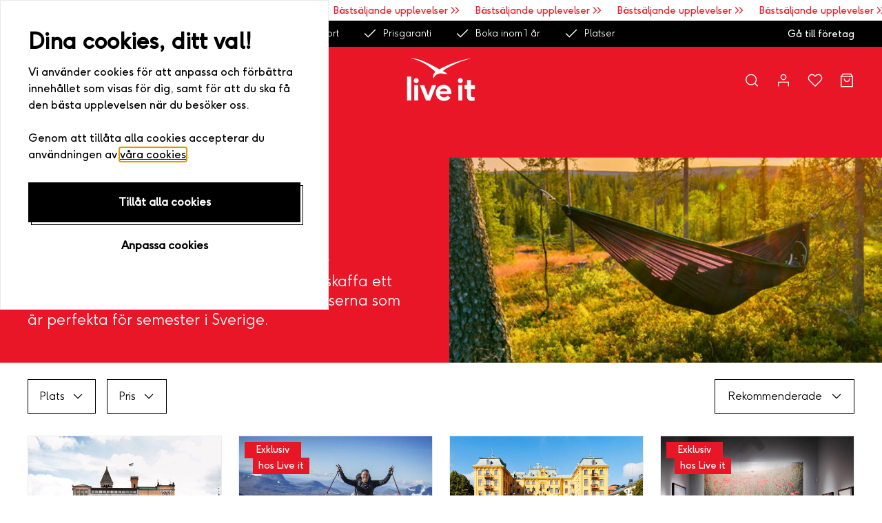

--- FILE ---
content_type: text/html; charset=utf-8
request_url: https://www.liveit.se/presenttips/hemester
body_size: 21288
content:
<!DOCTYPE html><html lang="sv-se"><head><meta charSet="utf-8"/><meta name="viewport" content="width=device-width"/><title>Hemester - tips &amp; inspiration - Sommar 2024 - Live it</title><meta property="og:title" content="Hemester - tips &amp; inspiration - Sommar 2024 - Live it"/><meta name="description" content="Letar du efter tips på saker att göra under semestern? Semestra på hemmaplan och skaffa ett minne för livet med Live it. Vi har upplevelserna som är perfekta för din hemester."/><meta property="og:description" content="Letar du efter tips på saker att göra under semestern? Semestra på hemmaplan och skaffa ett minne för livet med Live it. Vi har upplevelserna som är perfekta för din hemester."/><link rel="apple-touch-icon" sizes="180x180" href="/favicon/apple-touch-icon.png"/><link rel="icon" type="image/png" sizes="32x32" href="/favicon/favicon-32x32.png"/><link rel="icon" type="image/png" sizes="16x16" href="/favicon/favicon-16x16.png"/><link rel="manifest" href="/favicon/site.webmanifest"/><link rel="mask-icon" href="/favicon/safari-pinned-tab.svg" color="#e91627"/><meta name="msapplication-TileColor" content="#ffffff"/><meta name="theme-color" content="#ffffff"/><link rel="canonical" href="https://www.liveit.se/presenttips/hemester"/><link rel="alternate" hrefLang="sv-SE" href="https://www.liveit.se/presenttips/hemester"/><link rel="alternate" hrefLang="x-default" href="https://www.liveit.se/presenttips/hemester"/><meta name="next-head-count" content="16"/><meta charSet="utf-8"/><link rel="preload" href="/fonts/F37Ginger-Bold.woff2" as="font" type="font/woff2" crossorigin="anonymous"/><link rel="preload" href="/fonts/F37Ginger-Light.woff2" as="font" type="font/woff2" crossorigin="anonymous"/><link rel="preload" href="/fonts/F37Ginger-Regular.woff2" as="font" type="font/woff2" crossorigin="anonymous"/><link rel="preload" href="/_next/static/css/39208d7beccf5590.css" as="style"/><link rel="stylesheet" href="/_next/static/css/39208d7beccf5590.css" data-n-g=""/><link rel="preload" href="/_next/static/css/7967060798918b1c.css" as="style"/><link rel="stylesheet" href="/_next/static/css/7967060798918b1c.css" data-n-p=""/><link rel="preload" href="/_next/static/css/9293b6f0353f94d2.css" as="style"/><link rel="stylesheet" href="/_next/static/css/9293b6f0353f94d2.css"/><link rel="preload" href="/_next/static/css/8f3a1823126dd271.css" as="style"/><link rel="stylesheet" href="/_next/static/css/8f3a1823126dd271.css"/><noscript data-n-css=""></noscript><script defer="" nomodule="" src="/_next/static/chunks/polyfills-c67a75d1b6f99dc8.js"></script><script defer="" src="/_next/static/chunks/960.c3be6befb6e3ad54.js"></script><script defer="" src="/_next/static/chunks/943.6db310e1f2111a69.js"></script><script defer="" src="/_next/static/chunks/998.0644b88df7c56ab6.js"></script><script defer="" src="/_next/static/chunks/649.ef08c05b86b32cfb.js"></script><script src="/_next/static/chunks/webpack-7fd95ca21c7c0d61.js" defer=""></script><script src="/_next/static/chunks/framework-6956cc2a6f4190cb.js" defer=""></script><script src="/_next/static/chunks/main-6d7e5823bf19109c.js" defer=""></script><script src="/_next/static/chunks/pages/_app-6e798a6adf7b99f3.js" defer=""></script><script src="/_next/static/chunks/719-41f037f7093d0c9c.js" defer=""></script><script src="/_next/static/chunks/850-3076e1858c00290e.js" defer=""></script><script src="/_next/static/chunks/795-76f8702cf2fe1bb5.js" defer=""></script><script src="/_next/static/chunks/pages/%5B...slug%5D-7205c98c6abf6a5f.js" defer=""></script><script src="/_next/static/CaWlpuhknsqJqQxckA662/_buildManifest.js" defer=""></script><script src="/_next/static/CaWlpuhknsqJqQxckA662/_ssgManifest.js" defer=""></script></head><body><noscript><iframe src="https://www.googletagmanager.com/ns.html?id=GTM-MPV9WKP" height="0" width="0" style="display:none;visibility:hidden"></iframe></noscript><div id="__next"><div data-theme="privat" class="layout_wrapper__8V_VS"><header id="site-header" class="header_root__RnpPf"><div><div class="uspBar_root__MJ0VH"><div class="uspBar_usp-links__pug8z"><a class="uspBar_usp-item__aFdhZ undefined" href="/presentkort"><svg class="icon_icon__2wN0m icon uspBar_usp-link-icon__gyqxH" viewBox="0 0 24 24" fill="none" style="overflow:initial" xmlns="http://www.w3.org/2000/svg"><path fill-rule="evenodd" clip-rule="evenodd" d="M21.0608 6L9.00011 18.0607L2.93945 12L4.00011 10.9393L9.00011 15.9393L20.0001 4.93934L21.0608 6Z"></path></svg>Presentkort</a><a class="uspBar_usp-item__aFdhZ undefined" href="/prisgaranti"><svg class="icon_icon__2wN0m icon uspBar_usp-link-icon__gyqxH" viewBox="0 0 24 24" fill="none" style="overflow:initial" xmlns="http://www.w3.org/2000/svg"><path fill-rule="evenodd" clip-rule="evenodd" d="M21.0608 6L9.00011 18.0607L2.93945 12L4.00011 10.9393L9.00011 15.9393L20.0001 4.93934L21.0608 6Z"></path></svg>Prisgaranti</a><span class="typography_p__cD__a uspBar_usp-item__aFdhZ undefined      "><svg class="icon_icon__2wN0m icon uspBar_usp-link-icon__gyqxH" viewBox="0 0 24 24" fill="none" style="overflow:initial" xmlns="http://www.w3.org/2000/svg"><path fill-rule="evenodd" clip-rule="evenodd" d="M21.0608 6L9.00011 18.0607L2.93945 12L4.00011 10.9393L9.00011 15.9393L20.0001 4.93934L21.0608 6Z"></path></svg>Boka inom 1 år</span><a class="uspBar_usp-item__aFdhZ undefined" href="/platser"><svg class="icon_icon__2wN0m icon uspBar_usp-link-icon__gyqxH" viewBox="0 0 24 24" fill="none" style="overflow:initial" xmlns="http://www.w3.org/2000/svg"><path fill-rule="evenodd" clip-rule="evenodd" d="M21.0608 6L9.00011 18.0607L2.93945 12L4.00011 10.9393L9.00011 15.9393L20.0001 4.93934L21.0608 6Z"></path></svg>Platser</a></div><a class="uspBar_channel-toggle__eSCe6" href="/foretag">Gå till företag</a></div></div><nav class="header_navigation__Bks6O "><div class="header_nav-inner__voYlo"><div class="header_left__SzWLg"><button type="button" class="unstyledButton_root__YMzuG header_drawer-menu-button__xCBqh"><svg class="icon_icon__2wN0m icon " viewBox="0 0 24 24" fill="none" style="overflow:initial" xmlns="http://www.w3.org/2000/svg"><line x1="2" y1="6.94641" x2="22" y2="6.94641" stroke="white" stroke-width="1.5"></line><line x1="2" y1="12.9464" x2="18" y2="12.9464" stroke="white" stroke-width="1.5"></line><line x1="2" y1="18.9464" x2="13" y2="18.9464" stroke="white" stroke-width="1.5"></line></svg></button><div class="drawer_wrapper__udxVj drawer_--left__6XHC5"><div><button type="button" class="unstyledButton_root__YMzuG drawer_close-button__4Tnbk drawer_has-top-bar__wVNjE"><svg class="icon_icon__2wN0m icon " viewBox="0 0 24 24" fill="none" style="width:3rem;height:3rem" xmlns="http://www.w3.org/2000/svg"><path fill-rule="evenodd" clip-rule="evenodd" d="M13.0608 12L19.0608 5.99999L18.0001 4.93933L12.0001 10.9393L6.00011 4.93933L4.93945 5.99999L10.9395 12L4.93945 18L6.00011 19.0607L12.0001 13.0607L18.0001 19.0607L19.0608 18L13.0608 12Z"></path></svg></button><div class="drawerMenu_mobile-wrapper__l13Qq"><div class="drawerMenu_menu-levels__AffLl --down"><div><div class="drawerMenu_menu-level__Bk4hg"><div class="drawerMenu_top-bar__YqzDt drawerMenu_level-0__MgkXm"></div><div class="drawerMenu_menu-content__BcuXe"><button type="button" class="unstyledButton_root__YMzuG drawerMenu_primary-link__X3bGJ">Upplevelser<svg class="icon_icon__2wN0m icon " viewBox="0 0 24 24" fill="none" style="width:3rem;height:3rem" xmlns="http://www.w3.org/2000/svg"><path fill-rule="evenodd" clip-rule="evenodd" d="M16.0605 12L8.99989 19.0607L7.93923 18L13.9392 12L7.93923 5.99999L8.99989 4.93933L16.0605 12Z"></path></svg></button><a class="drawerMenu_primary-link__X3bGJ" href="/presentkort">Presentkort</a><a class="drawerMenu_primary-link__X3bGJ" href="/anvand-vardebevis">Lös in</a><div class="drawerMenu_secondary-links__iaIPB"><a class="drawerMenu_secondary-link__G7EZT" href="/hur-fungerar-det">Så fungerar det</a><a class="drawerMenu_secondary-link__G7EZT" href="/presenttips">Presenttips</a><a class="drawerMenu_secondary-link__G7EZT" href="/platser">Våra platser</a><a class="drawerMenu_secondary-link__G7EZT" href="/vara-butiker">Butiker</a><a class="drawerMenu_secondary-link__G7EZT" href="/kontakt">Kontakta oss</a><a class="drawerMenu_secondary-link__G7EZT" target="_blank" rel="noreferrer" href="https://kundservice.liveit.se/hc/sv">FAQ</a><a class="drawerMenu_secondary-link__G7EZT" target="_blank" rel="noreferrer" href="https://blogg.liveit.se/">Blogg</a></div></div><div class="drawerMenu_bottom-bar__AgmA2 drawerMenu_level-0__MgkXm"><a class="drawerMenu_login-link__g_Iy5" target="_blank" rel="noreferrer" href="https://mitt.liveit.se"><svg class="icon_icon__2wN0m icon " viewBox="0 0 24 24" fill="none" style="overflow:initial" xmlns="http://www.w3.org/2000/svg"><path fill-rule="evenodd" clip-rule="evenodd" d="M8.75 7.69641C8.75 5.90149 10.2051 4.44641 12 4.44641C13.7949 4.44641 15.25 5.90149 15.25 7.69641C15.25 9.49134 13.7949 10.9464 12 10.9464C10.2051 10.9464 8.75 9.49134 8.75 7.69641ZM12 2.94641C9.37665 2.94641 7.25 5.07306 7.25 7.69641C7.25 10.3198 9.37665 12.4464 12 12.4464C14.6234 12.4464 16.75 10.3198 16.75 7.69641C16.75 5.07306 14.6234 2.94641 12 2.94641ZM3.25 14.9464V15.6964V22.4464H4.75V16.4464H19.25V22.4464H20.75V15.6969V14.9464H20H4H3.25Z"></path></svg>Logga in</a><a class="drawerMenu_channel-toggle__oezw9" href="/foretag">Gå till företag</a></div></div></div></div></div><div class="drawerMenu_desktop-wrapper__RpHOy"><div class="drawerMenu_top-bar__YqzDt"></div><div class="drawerMenu_menu-content__BcuXe"><a class="drawerMenu_secondary-link__G7EZT" href="/hur-fungerar-det">Så fungerar det</a><a class="drawerMenu_secondary-link__G7EZT" href="/presenttips">Presenttips</a><a class="drawerMenu_secondary-link__G7EZT" href="/platser">Våra platser</a><a class="drawerMenu_secondary-link__G7EZT" href="/vara-butiker">Butiker</a><a class="drawerMenu_secondary-link__G7EZT" href="/kontakt">Kontakta oss</a><a class="drawerMenu_secondary-link__G7EZT" target="_blank" rel="noreferrer" href="https://kundservice.liveit.se/hc/sv">FAQ</a><a class="drawerMenu_secondary-link__G7EZT" target="_blank" rel="noreferrer" href="https://blogg.liveit.se/">Blogg</a></div><div class="drawerMenu_bottom-bar__AgmA2 drawerMenu_level-0__MgkXm"><a class="drawerMenu_login-link__g_Iy5" target="_blank" rel="noreferrer" href="https://mitt.liveit.se"><svg class="icon_icon__2wN0m icon " viewBox="0 0 24 24" fill="none" style="overflow:initial" xmlns="http://www.w3.org/2000/svg"><path fill-rule="evenodd" clip-rule="evenodd" d="M8.75 7.69641C8.75 5.90149 10.2051 4.44641 12 4.44641C13.7949 4.44641 15.25 5.90149 15.25 7.69641C15.25 9.49134 13.7949 10.9464 12 10.9464C10.2051 10.9464 8.75 9.49134 8.75 7.69641ZM12 2.94641C9.37665 2.94641 7.25 5.07306 7.25 7.69641C7.25 10.3198 9.37665 12.4464 12 12.4464C14.6234 12.4464 16.75 10.3198 16.75 7.69641C16.75 5.07306 14.6234 2.94641 12 2.94641ZM3.25 14.9464V15.6964V22.4464H4.75V16.4464H19.25V22.4464H20.75V15.6969V14.9464H20H4H3.25Z"></path></svg>Logga in</a><a class="drawerMenu_channel-toggle__oezw9" href="/foretag">Gå till företag</a></div></div></div></div><div><div class="blanket_blanket__N8yPD "></div></div></div><a class="header_logo-link__nUnGF" href="/"><svg width="100" height="64" viewBox="0 0 100 64" fill="none" xmlns="http://www.w3.org/2000/svg" class="header_logo__cGkoN icon_logo__cJ8Xv"><path d="M94.679 0.955287C94.679 0.955287 87.4446 1.0241 74.3857 5.31911C57.8144 10.7678 47.559 16.674 47.559 16.674C47.559 16.674 34.2947 9.10406 24.1884 4.8131C12.8615 0.00803781 5.32507 0.805509 5.32507 0.805509C5.40563 0.825749 13.1878 1.38438 25.0947 7.84511C34.4317 12.9052 41.9198 20.4387 41.9198 20.4387C41.9198 20.4387 40.1313 22.1065 39.3136 23.8714C37.7427 27.2678 38.9914 29.1704 39.3942 29.6602C41.0376 25.5959 44.8038 22.6611 49.9799 22.6611C51.5226 22.6611 52.9606 22.9606 54.2576 23.499H59.3853C59.3853 23.499 58.4549 22.4465 56.0259 21.0297C54.3503 20.0541 52.5216 19.2081 52.5216 19.2081C52.5216 19.2081 58.5757 13.901 74.1521 7.40387C88.218 1.53821 94.679 0.955287 94.679 0.955287Z"></path><path d="M0.713013 62.0286V27.2556H6.83965V62.0286H0.713013Z"></path><path d="M11.1617 62.0286V39.7075H16.9138V62.0286H11.1617Z"></path><path d="M28.2084 62.0286L19.2782 39.7075H25.5418L31.2012 54.8392L36.9049 39.7075H43.1685L34.2383 62.0286H28.2084Z"></path><path d="M48.0988 52.7707C48.7514 55.495 50.9507 57.4219 54.2698 57.4219C56.2798 57.4219 58.4308 56.6689 59.7399 54.9323L63.6672 58.0817C61.6572 60.9478 58.1045 62.6399 54.3141 62.6399C47.6276 62.6399 42.4838 57.6121 42.4838 51.0786C42.4838 44.7352 46.9267 39.2825 53.9878 39.2825C60.5334 39.2825 65.1616 44.6381 65.1616 50.9369C65.1616 51.5481 65.1133 52.2039 65.0206 52.7707H48.0988ZM59.3693 48.5445C59.043 46.2897 56.7027 44.549 53.9435 44.549C51.277 44.549 49.126 46.148 48.2841 48.5445H59.3693Z"></path><path d="M10.4125 33.1416C10.4125 31.073 12.0035 29.5226 14.0578 29.5226C16.1162 29.5226 17.6589 31.073 17.6589 33.1416C17.6589 35.2101 16.1162 36.8051 14.0578 36.8051C12.0035 36.8091 10.4125 35.2101 10.4125 33.1416Z"></path><path d="M75.1592 62.0286V39.7075H80.9112V62.0286H75.1592Z"></path><path d="M98.6788 62.0772C98.6788 62.0772 96.9951 62.6399 94.2359 62.6399C89.8856 62.6399 87.642 59.7739 87.642 55.402V45.2534H84.1335V39.7076H87.642V32.1417H93.394V39.7076H99.287V45.2534H93.394V54.1794C93.394 55.7298 93.8169 57.1872 95.8712 57.1872C97.3213 57.1872 98.6748 56.9524 98.6748 56.9524V62.0772H98.6788Z"></path><path d="M74.4099 33.1416C74.4099 31.073 76.001 29.5226 78.0553 29.5226C80.1136 29.5226 81.6564 31.073 81.6564 33.1416C81.6564 35.2101 80.1136 36.8051 78.0553 36.8051C75.997 36.8091 74.4099 35.2101 74.4099 33.1416Z"></path></svg></a></div></nav></header><main class="layout_main__0TXqj "><div class="breadcrumbs_root__K_6i0 breadcrumbs_root--primary__EG4og"><div class="breadcrumbs_wrapper__k7DSZ"><div class="breadcrumbs_breadcrumbs__Od7c8"><a class="breadcrumbs_item__VCiOa" href="/">Hem</a><span class="breadcrumbs_separator__LEA_X">/</span><a class="breadcrumbs_item__VCiOa" href="/presenttips">Presenttips</a><span class="breadcrumbs_separator__LEA_X">/</span><span class="breadcrumbs_item__VCiOa breadcrumbs_item--active__KBkkx">Hemestertips</span></div></div></div><section data-litium-block-id="" class="pageHero_root__xkMEb  "><div class="pageHero_content__BJrVt"><div class="pageHero_left__Mfhnk"><div><h1 class="typography_h1__OLBT3 pageHero_heading__BP9ZS ">Hemester</h1></div><div><div class="typography_editorial-text__3bCPk  typography_on-dark__DJJ0q typography_size-large__IKC4X">Letar du efter tips på saker att göra under semestern? Semestra på hemmaplan och skaffa ett minne för livet med Live it. Vi har upplevelserna som är perfekta för semester i Sverige.

</div></div><div></div></div></div></section><div class="itemListing_root__dzDme"><div class="itemListing_filters-and-sorting__tR_g2" style="top:0"><button type="button" class="unstyledButton_root__YMzuG itemListing_filter-toggle__QcQqQ"><span class="button_container__wlSgX   button_isLink__oMJlq button_enabled__vkjBV"><span class="button_root__jeWF_ button_primary__YZ31g button_small__NMXai  "><span class="button_label__8ZmsU">Filtrera och sortera</span></span></span></button></div><ul class="itemListing_list__AjKQF"></ul><p class="typography_p__cD__a itemListing_error-message__H7vOq      ">Hittade inget</p></div><div class="content-w-12"><section data-litium-block-id="126e2eeb-7de0-4b0d-b1e0-446c90acaa2a" class="text_root__XV44U"><h2 class="typography_h2__VnM55  ">Hemester i Sverige</h2><div class="typography_editorial-text__3bCPk   "><p>Ska du och familjen, vännerna eller sambon semestra i Sverige i sommar?<br>
Hos Live it hittar du inspiriation från högst upp i norr längst ner i söder. Blir det en roadtrip, en hotellweekend i en ny stad eller ett äventyr du kommer minnas för alltid.</p>

<p>Se vad vi har för upplevelser att erbjuda runt om i landet under våra <a href="https://www.liveit.se/platser">platser</a>.</p>

<h4><br>
<b>Tips för dig som ska semestra med barn:</b></h4>

<ul>
	<li><a href="https://www.liveit.se/upplevelser/upplevelsepresenter-aventyrsbana">Äventyrsbana</a></li>
	<li><a href="https://www.liveit.se/upplevelser/upplevelsepresenter-glass-provning">Glassprovning</a></li>
	<li><a href="https://www.liveit.se/upplevelser/upplevelsepresenter-toy-museum">Stockholm Toy Museum</a></li>
	<li>&nbsp;</li>
</ul>

<h4><b>Tips för dig som är ute efter avkoppling på semestern:&nbsp;</b></h4>

<ul>
	<li><a href="https://www.liveit.se/upplevelser/upplevelsepresenter-hotellweekend-elite-hotels">Weekend Elite Hotels för två</a></li>
	<li><a href="https://www.liveit.se/upplevelser/upplevelsepresenter-marstrands-havhotell-weekend">Marstrands Havshotell för två</a></li>
	<li><a href="https://www.liveit.se/upplevelser/upplevelsepresenter-fredriksborghotel">Fredriksborg Hotel</a></li>
	<li><a href="https://www.liveit.se/upplevelser/upplevelsepresenter-overnattning-i-skogen">Trakt Forest Hotel</a></li>
</ul>
</div></section></div></main><footer class="footer_root__ksz2a"><div class="footer_newsletter__iKqg6"><div class="footer_newsletter-content__MEICX"><div class="footer_text__Gcvad"><h3 class="typography_h3__lKOdb  ">Prenumerera på vårt nyhetsbrev för inspiration &amp; erbjudanden!</h3></div><div class="footer_form__oMGU_"><form><div class="footer_newsletter-input__d0Tc4"><input type="email" name="email" placeholder="Din e-postadress"/></div><span class="button_container__wlSgX  button_enabled__vkjBV"><button class="button_root__jeWF_ button_primary__YZ31g button_small__NMXai button_no-children__84Wrr " type="submit"><span class="button_label__8ZmsU"></span></button></span></form></div></div></div><div class="footer_top-button__n7Cp7"><span class="button_container__wlSgX  button_enabled__vkjBV"><button class="button_root__jeWF_ button_transparent__iLlKr button_small__NMXai   " type="button"><span class="button_arrow-left__d7DGi"></span><span class="button_label__8ZmsU">Tillbaka till toppen</span></button></span></div><div class="footer_content__93iw9"><div class="footer_row-top__96Pzy"><div class="footer_text__Gcvad"><h5 class="typography_h5__V_bk6  ">Live it – Minnen för livet</h5><div class="typography_editorial-text__3bCPk   "><p>Live it grundades 2005 och är idag marknadsledande inom upplevelsepresenter i Sverige. Med hundratals upplevelser i samarbete med landets bästa arrangörer har vi den högsta kvaliteten och det bredaste utbudet av upplevelser.&nbsp;</p>
</div></div><ul class="accordion_root__hMJcl footer_columns__xoYtj footer_columns-3__YUfeD"><li class="accordion_item__9JNbs footer_column-item__EldOm"><div role="button" aria-expanded="false" tabindex="0" aria-labelledby="0-title" aria-controls="0-content" id="0-title" class="accordion_title__gXWIr"><div><h6 class="typography_h6__WHGMO  ">Mitt Live it</h6></div><span><svg class="icon_icon__2wN0m icon accordion_down__QYIFV" viewBox="0 0 24 24" fill="none" style="overflow:initial" xmlns="http://www.w3.org/2000/svg"><path fill-rule="evenodd" clip-rule="evenodd" d="M12.0001 7.93934L19.0608 15L18.0001 16.0607L12.0001 10.0607L6.00011 16.0607L4.93945 15L12.0001 7.93934Z"></path></svg></span></div><div class="accordion_content__Np4Tr" aria-hidden="true" id="0-content" style="max-height:0"><div class="accordion_content__wrapper__6NiqM"><ul><li class="footer_link-item__Ann5e"><a target="_blank" rel="noreferrer" href="https://mitt.liveit.se/">Mitt konto</a></li><li class="footer_link-item__Ann5e"><a href="/forsakring">Försäkring</a></li><li class="footer_link-item__Ann5e"><a href="/villkor">Allmänna villkor</a></li><li class="footer_link-item__Ann5e"><a href="/integritetspolicy">Integritetspolicy</a></li><li class="footer_link-item__Ann5e"><a target="_blank" rel="noreferrer" href="https://kundservice.liveit.se/hc/sv/articles/4502579778578-Vad-%C3%A4r-cookies-">Om cookies</a></li></ul></div></div></li><li class="accordion_item__9JNbs footer_column-item__EldOm"><div role="button" aria-expanded="false" tabindex="0" aria-labelledby="1-title" aria-controls="1-content" id="1-title" class="accordion_title__gXWIr"><div><h6 class="typography_h6__WHGMO  ">Kundservice</h6></div><span><svg class="icon_icon__2wN0m icon accordion_down__QYIFV" viewBox="0 0 24 24" fill="none" style="overflow:initial" xmlns="http://www.w3.org/2000/svg"><path fill-rule="evenodd" clip-rule="evenodd" d="M12.0001 7.93934L19.0608 15L18.0001 16.0607L12.0001 10.0607L6.00011 16.0607L4.93945 15L12.0001 7.93934Z"></path></svg></span></div><div class="accordion_content__Np4Tr" aria-hidden="true" id="1-content" style="max-height:0"><div class="accordion_content__wrapper__6NiqM"><ul><li class="footer_link-item__Ann5e"><a href="/kontakt">Kontakta oss</a></li><li class="footer_link-item__Ann5e"><a target="_blank" rel="noreferrer" href="https://kundservice.liveit.se/hc/sv">Frågor &amp; svar</a></li><li class="footer_link-item__Ann5e"><a href="/vara-butiker">Våra butiker</a></li><li class="footer_link-item__Ann5e"><a href="/aterforsaljare">Återförsäljare</a></li><li class="footer_link-item__Ann5e"><a href="/giltighetstid">Kontrollera giltighetstiden</a></li><li class="footer_link-item__Ann5e"><a target="_blank" rel="noreferrer" href="https://kundservice.liveit.se/hc/sv/articles/4745900386962-Vad-har-ni-f%C3%B6r-leveransalternativ-">Leverans</a></li></ul></div></div></li><li class="accordion_item__9JNbs footer_column-item__EldOm"><div role="button" aria-expanded="false" tabindex="0" aria-labelledby="2-title" aria-controls="2-content" id="2-title" class="accordion_title__gXWIr"><div><h6 class="typography_h6__WHGMO  ">Företagsinfo</h6></div><span><svg class="icon_icon__2wN0m icon accordion_down__QYIFV" viewBox="0 0 24 24" fill="none" style="overflow:initial" xmlns="http://www.w3.org/2000/svg"><path fill-rule="evenodd" clip-rule="evenodd" d="M12.0001 7.93934L19.0608 15L18.0001 16.0607L12.0001 10.0607L6.00011 16.0607L4.93945 15L12.0001 7.93934Z"></path></svg></span></div><div class="accordion_content__Np4Tr" aria-hidden="true" id="2-content" style="max-height:0"><div class="accordion_content__wrapper__6NiqM"><ul><li class="footer_link-item__Ann5e"><a href="/om-oss">Om oss</a></li><li class="footer_link-item__Ann5e"><a href="/supportaf">Support för återförsäljare</a></li><li class="footer_link-item__Ann5e"><a href="/bli-aterforsaljare">Bli återförsäljare</a></li><li class="footer_link-item__Ann5e"><a href="/partner">Bli partner</a></li><li class="footer_link-item__Ann5e"><a href="/press">Press</a></li><li class="footer_link-item__Ann5e"><a target="_blank" rel="noreferrer" href="https://blogg.liveit.se/">Blogg</a></li><li class="footer_link-item__Ann5e"><a href="/jobb">Jobba hos oss</a></li></ul></div></div></li></ul></div></div><div class="footer_content__93iw9"><div class="footer_row-bottom__U_L2t"><div class="footer_social-icons__Se7rC"><ul class="footer_icon-list__0_7MY"><li id="social-icon-instagram"><a href="https://www.instagram.com/liveitse/" target="_blank" rel="noreferrer"><svg class="icon_icon__2wN0m icon " viewBox="0 0 24 24" fill="none" style="overflow:initial" xmlns="http://www.w3.org/2000/svg"><path fill-rule="evenodd" clip-rule="evenodd" d="M7.00002 2.75003C4.65281 2.75003 2.75002 4.65282 2.75002 7.00003V17C2.75002 19.3472 4.65281 21.25 7.00002 21.25H17C19.3472 21.25 21.25 19.3472 21.25 17V7.00003C21.25 4.65282 19.3472 2.75003 17 2.75003H7.00002ZM1.25002 7.00003C1.25002 3.82439 3.82438 1.25003 7.00002 1.25003H17C20.1757 1.25003 22.75 3.82439 22.75 7.00003V17C22.75 20.1757 20.1757 22.75 17 22.75H7.00002C3.82438 22.75 1.25002 20.1757 1.25002 17V7.00003ZM16.75 6.50003C16.75 6.08582 17.0858 5.75003 17.5 5.75003H17.51C17.9242 5.75003 18.26 6.08582 18.26 6.50003C18.26 6.91424 17.9242 7.25003 17.51 7.25003H17.5C17.0858 7.25003 16.75 6.91424 16.75 6.50003ZM12.52 8.74193C11.8438 8.64166 11.1532 8.75716 10.5464 9.072C9.93963 9.38685 9.44758 9.885 9.14024 10.4956C8.83291 11.1062 8.72593 11.7982 8.83453 12.4731C8.94313 13.148 9.26179 13.7715 9.74516 14.2549C10.2285 14.7383 10.852 15.0569 11.5269 15.1655C12.2018 15.2741 12.8938 15.1671 13.5044 14.8598C14.115 14.5525 14.6132 14.0604 14.928 13.4536C15.2429 12.8469 15.3584 12.1563 15.2581 11.4801C15.1558 10.7903 14.8344 10.1517 14.3414 9.65868C13.8483 9.16562 13.2097 8.84421 12.52 8.74193ZM9.85555 7.74057C10.7424 7.28042 11.7517 7.11161 12.74 7.25816C13.7481 7.40765 14.6814 7.8774 15.402 8.59802C16.1226 9.31865 16.5924 10.2519 16.7419 11.26C16.8884 12.2483 16.7196 13.2577 16.2595 14.1445C15.7993 15.0313 15.0712 15.7505 14.1788 16.1996C13.2864 16.6488 12.275 16.8052 11.2886 16.6465C10.3022 16.4877 9.39097 16.022 8.6845 15.3155C7.97803 14.6091 7.51231 13.6978 7.35358 12.7114C7.19486 11.725 7.35121 10.7137 7.80039 9.82123C8.24958 8.9288 8.96872 8.20073 9.85555 7.74057Z" fill="black"></path></svg></a></li><li id="social-icon-facebook"><a href="https://www.facebook.com/Liveit.se/" target="_blank" rel="noreferrer"><svg class="icon_icon__2wN0m icon " viewBox="0 0 24 24" fill="none" style="overflow:initial" xmlns="http://www.w3.org/2000/svg"><path fill-rule="evenodd" clip-rule="evenodd" d="M10.9341 2.93415C12.0125 1.85582 13.475 1.25002 15 1.25002H18C18.4142 1.25002 18.75 1.5858 18.75 2.00002V6.00002C18.75 6.41423 18.4142 6.75002 18 6.75002H15C14.9337 6.75002 14.8701 6.77635 14.8232 6.82324C14.7763 6.87012 14.75 6.93371 14.75 7.00002V9.25002H18C18.231 9.25002 18.449 9.35642 18.5912 9.53846C18.7333 9.72049 18.7836 9.95786 18.7276 10.1819L17.7276 14.1819C17.6441 14.5158 17.3442 14.75 17 14.75H14.75V22C14.75 22.4142 14.4142 22.75 14 22.75H10C9.58579 22.75 9.25 22.4142 9.25 22V14.75H7C6.58579 14.75 6.25 14.4142 6.25 14V10C6.25 9.5858 6.58579 9.25002 7 9.25002H9.25V7.00002C9.25 5.47502 9.8558 4.01249 10.9341 2.93415ZM15 2.75002C13.8728 2.75002 12.7918 3.19778 11.9948 3.99481C11.1978 4.79184 10.75 5.87285 10.75 7.00002V10C10.75 10.4142 10.4142 10.75 10 10.75H7.75V13.25H10C10.4142 13.25 10.75 13.5858 10.75 14V21.25H13.25V14C13.25 13.5858 13.5858 13.25 14 13.25H16.4144L17.0394 10.75H14C13.5858 10.75 13.25 10.4142 13.25 10V7.00002C13.25 6.53589 13.4344 6.09077 13.7626 5.76258C14.0908 5.43439 14.5359 5.25002 15 5.25002H17.25V2.75002H15Z" fill="black"></path></svg></a></li><li id="social-icon-linkedin"><a href="https://www.linkedin.com/company/live-it-experiences-ab-sweden/" target="_blank" rel="noreferrer"><svg class="icon_icon__2wN0m icon " viewBox="0 0 24 24" fill="none" style="overflow:initial" xmlns="http://www.w3.org/2000/svg"><path fill-rule="evenodd" clip-rule="evenodd" d="M4.00002 2.75003C3.30966 2.75003 2.75002 3.30967 2.75002 4.00003C2.75002 4.69039 3.30966 5.25003 4.00002 5.25003C4.69037 5.25003 5.25002 4.69039 5.25002 4.00003C5.25002 3.30967 4.69037 2.75003 4.00002 2.75003ZM1.25002 4.00003C1.25002 2.48125 2.48123 1.25003 4.00002 1.25003C5.5188 1.25003 6.75002 2.48125 6.75002 4.00003C6.75002 5.51881 5.5188 6.75003 4.00002 6.75003C2.48123 6.75003 1.25002 5.51881 1.25002 4.00003ZM16 8.75003C14.6076 8.75003 13.2722 9.30315 12.2877 10.2877C11.3031 11.2723 10.75 12.6076 10.75 14V20.25H13.25V14C13.25 13.2707 13.5397 12.5712 14.0554 12.0555C14.5712 11.5398 15.2706 11.25 16 11.25C16.7293 11.25 17.4288 11.5398 17.9445 12.0555C18.4603 12.5712 18.75 13.2707 18.75 14V20.25H21.25V14C21.25 12.6076 20.6969 11.2723 19.7123 10.2877C18.7277 9.30315 17.3924 8.75003 16 8.75003ZM11.227 9.22706C12.4929 7.96119 14.2098 7.25003 16 7.25003C17.7902 7.25003 19.5071 7.96119 20.773 9.22706C22.0388 10.4929 22.75 12.2098 22.75 14V21C22.75 21.4142 22.4142 21.75 22 21.75H18C17.5858 21.75 17.25 21.4142 17.25 21V14C17.25 13.6685 17.1183 13.3506 16.8839 13.1161C16.6494 12.8817 16.3315 12.75 16 12.75C15.6685 12.75 15.3505 12.8817 15.1161 13.1161C14.8817 13.3506 14.75 13.6685 14.75 14V21C14.75 21.4142 14.4142 21.75 14 21.75H9.99998C9.58577 21.75 9.24998 21.4142 9.24998 21V14C9.24998 12.2098 9.96114 10.4929 11.227 9.22706ZM1.25002 9.00001C1.25002 8.5858 1.5858 8.25001 2.00002 8.25001H6.00002C6.41423 8.25001 6.75002 8.5858 6.75002 9.00001V21C6.75002 21.4142 6.41423 21.75 6.00002 21.75H2.00002C1.5858 21.75 1.25002 21.4142 1.25002 21V9.00001ZM2.75002 9.75001V20.25H5.25002V9.75001H2.75002Z" fill="black"></path></svg></a></li><li id="social-icon-youtube"><a href="https://www.youtube.com/c/liveitse" target="_blank" rel="noreferrer"><svg class="icon_icon__2wN0m icon " viewBox="0 0 24 24" fill="none" style="overflow:initial" xmlns="http://www.w3.org/2000/svg"><path fill-rule="evenodd" clip-rule="evenodd" d="M11.9998 3.24997C11.9999 3.24997 12 3.24997 12 3.99997L11.9999 4.74997L11.9239 4.75008C11.8737 4.75019 11.7996 4.75041 11.7045 4.75086C11.5143 4.75175 11.2404 4.75354 10.9061 4.75711C10.2373 4.76427 9.32857 4.77857 8.36724 4.80714C7.40471 4.83574 6.39548 4.87847 5.5239 4.94204C4.63573 5.00683 3.95274 5.08948 3.59895 5.18312C3.25725 5.28077 2.94713 5.46643 2.69965 5.72157C2.45632 5.97242 2.28197 6.28175 2.1933 6.61953C1.88986 8.31138 1.74146 10.0274 1.74995 11.7463L1.74999 11.7547C1.73915 13.4822 1.88674 15.2071 2.19101 16.9076C2.28888 17.2304 2.4657 17.5239 2.70568 17.7614C2.95332 18.0065 3.25986 18.1837 3.59581 18.276C3.94868 18.37 4.63308 18.4529 5.5239 18.5179C6.39548 18.5815 7.40471 18.6242 8.36724 18.6528C9.32857 18.6814 10.2373 18.6957 10.9061 18.7028C11.2404 18.7064 11.5143 18.7082 11.7045 18.7091C11.7996 18.7095 11.8737 18.7097 11.9239 18.7099L11.9999 18.71L12 19.46C12 20.21 11.9999 20.21 11.9998 20.21L11.9206 20.2099C11.8692 20.2097 11.7939 20.2095 11.6975 20.2091C11.5047 20.2082 11.2277 20.2063 10.8901 20.2027C10.2151 20.1955 9.29635 20.1811 8.32268 20.1521C7.35021 20.1232 6.31695 20.0797 5.41478 20.0139C4.53358 19.9496 3.71393 19.8603 3.20619 19.7245L3.20202 19.7234C2.61643 19.5631 2.08205 19.2546 1.65053 18.8275C1.21901 18.4004 0.904932 17.8693 0.738642 17.2854C0.731863 17.2616 0.726266 17.2375 0.721873 17.2131C0.396685 15.4103 0.238707 13.5813 0.24995 11.7495C0.241223 9.93131 0.399189 8.11618 0.721867 6.32686C0.724833 6.31042 0.728348 6.29408 0.732405 6.27786C0.883241 5.67524 1.19044 5.12309 1.62296 4.67718C2.05549 4.23128 2.59803 3.90741 3.19579 3.7383L3.20617 3.73536C3.71391 3.59957 4.53358 3.51029 5.41478 3.44602C6.31695 3.38022 7.35021 3.3367 8.32268 3.3078C9.29635 3.27887 10.2151 3.26442 10.8901 3.2572C11.2277 3.25359 11.5047 3.25178 11.6975 3.25088C11.7939 3.25042 11.8692 3.2502 11.9206 3.25008L11.9998 3.24997ZM20.4009 18.2768C20.0472 18.3705 19.3642 18.4531 18.476 18.5179C17.6044 18.5815 16.5952 18.6242 15.6327 18.6528C14.6714 18.6814 13.7626 18.6957 13.0938 18.7028C12.7596 18.7064 12.4856 18.7082 12.2954 18.7091C12.2003 18.7095 12.1262 18.7097 12.076 18.7099L11.9999 18.71L12 19.46C12 20.21 11.9999 20.21 11.9998 20.21L12.0793 20.2099C12.1307 20.2097 12.2061 20.2095 12.3025 20.2091C12.4952 20.2082 12.7722 20.2063 13.1099 20.2027C13.7848 20.1955 14.7036 20.1811 15.6772 20.1521C16.6497 20.1232 17.683 20.0797 18.5851 20.0139C19.4663 19.9496 20.286 19.8603 20.7937 19.7245L20.8041 19.7216C21.4019 19.5525 21.9444 19.2287 22.377 18.7828C22.8095 18.3369 23.1167 17.7847 23.2675 17.1821C23.2716 17.1659 23.2751 17.1495 23.2781 17.133C23.5983 15.3571 23.7562 13.5556 23.75 11.751C23.7612 9.91898 23.6033 8.08981 23.2781 6.28683C23.2751 6.2704 23.2716 6.25407 23.2675 6.23786C23.1167 5.63524 22.8095 5.08309 22.377 4.63718C21.9444 4.19128 21.4019 3.86741 20.8041 3.6983C20.7954 3.69583 20.7867 3.69352 20.7779 3.69138C20.2761 3.56885 19.4619 3.48752 18.5804 3.42881C17.6796 3.36882 16.6473 3.32912 15.6753 3.30275C14.7022 3.27634 13.7838 3.26316 13.1092 3.25657C12.7717 3.25327 12.4948 3.25162 12.3022 3.2508C12.2058 3.25038 12.1305 3.25018 12.0792 3.25007L11.9998 3.24997C11.9999 3.24997 12 3.24997 12 3.99997L11.9999 4.74997L12.0761 4.75007L12.2957 4.75078C12.486 4.7516 12.7601 4.75323 13.0945 4.7565C13.7636 4.76303 14.6728 4.7761 15.6346 4.80219C16.5976 4.82832 17.6079 4.86737 18.4808 4.9255C19.3621 4.9842 20.0469 5.05923 20.4087 5.14535C20.7474 5.24359 21.0547 5.42837 21.3003 5.68157C21.5436 5.93243 21.718 6.24177 21.8066 6.57955C22.1124 8.2842 22.2609 10.0134 22.25 11.7453L22.25 11.7527C22.2561 13.4585 22.1077 15.1614 21.8066 16.8404C21.718 17.1782 21.5436 17.4875 21.3003 17.7384C21.0528 17.9935 20.7427 18.1792 20.4009 18.2768ZM9.37288 7.83169C9.60374 7.6974 9.88859 7.69601 10.1208 7.82804L15.8708 11.098C16.1052 11.2314 16.25 11.4803 16.25 11.75C16.25 12.0197 16.1052 12.2686 15.8708 12.4019L10.1208 15.6719C9.88859 15.804 9.60374 15.8026 9.37288 15.6683C9.14202 15.534 8.99999 15.2871 8.99999 15.02V8.47999C8.99999 8.21291 9.14202 7.96598 9.37288 7.83169ZM10.5 9.76931V13.7307L13.9828 11.75L10.5 9.76931Z" fill="black"></path></svg></a></li><li id="social-icon-tiktok"><a href="https://www.tiktok.com/@liveitse" target="_blank" rel="noreferrer"><svg class="icon_icon__2wN0m icon " viewBox="0 0 24 24" fill="none" style="overflow:initial" xmlns="http://www.w3.org/2000/svg"><path d="M5.17284 16.415C5.53927 16.8968 6.04743 17.2516 6.62593 17.4297C7.20443 17.6077 7.82418 17.6 8.39809 17.4077C8.97199 17.2154 9.47122 16.848 9.8256 16.3574C10.18 15.8667 10.3717 15.2773 10.3738 14.672V1H13.8188V1.441C13.913 2.45791 14.3295 3.41816 15.0077 4.18175C15.6858 4.94535 16.5902 5.47238 17.5888 5.686C17.9186 5.75556 18.2548 5.79042 18.5918 5.79V9.213C16.8804 9.21604 15.2111 8.68234 13.8188 7.687V14.673C13.8188 15.9311 13.4438 17.1606 12.7418 18.2047C12.0398 19.2487 11.0426 20.0599 9.87749 20.5346C8.7124 21.0094 7.43226 21.1262 6.20049 20.8701C4.96872 20.6141 3.8412 19.9968 2.96184 19.097C2.03973 18.1531 1.43573 16.9445 1.23432 15.6404C1.03291 14.3363 1.24416 13.0018 1.83852 11.8237C2.43288 10.6455 3.38062 9.68264 4.54919 9.06967C5.71775 8.45669 7.04869 8.2243 8.35584 8.405V11.905C7.76966 11.7185 7.1393 11.7235 6.55619 11.9194C5.97307 12.1153 5.46751 12.4918 5.11281 12.9944C4.7581 13.497 4.57271 14.0995 4.5835 14.7145C4.5943 15.3296 4.80072 15.9252 5.17284 16.415ZM5.17284 16.415L5.17084 16.414" fill="black" fill-rule="evenodd" clip-rule="evenodd" stroke="#f4f4f4" stroke-width="1.5" stroke-linecap="round" stroke-linejoin="round"></path></svg></a></li></ul></div><div class="footer_partner-icons__SYmOS"><ul class="footer_icon-list__0_7MY"><li><a href="https://www.liveit.se/barncancerfonden/" target="_blank" rel="noreferrer"><img src="https://litium.liveit.se/_images/11f709de-6487-452b-bac7-482239e2be21/BCF_02.png" alt="Barncancerfonden"/></a></li><li class="teh-certificate undefined"></li></ul></div></div></div></footer><div id="portal-root"></div><div class="Toastify"></div></div></div><script id="__NEXT_DATA__" type="application/json">{"props":{"pageProps":{"page":{"id":"/presenttips/hemester","type":"SecondaryCategoryPage","data":{"heading":"Hemester","preamble":"Letar du efter tips på saker att göra under semestern? Semestra på hemmaplan och skaffa ett minne för livet med Live it. Vi har upplevelserna som är perfekta för semester i Sverige.\n\n","heroImage":{"width":1416,"height":680,"base64Thumbnail":"[data-uri]","id":"46e92f28-3524-4262-bbc3-6c6e42201f3e","urlPath":"https://litium.liveit.se/_images/46e92f28-3524-4262-bbc3-6c6e42201f3e/Gift_Tip_Hero_Staycation_1416x680.jpg","alt":"hemester sverige","type":"Image"},"relatedCategories":[],"categoryId":"76088a0f-c858-4597-af3c-c8ce17ff3c2d","name":"Hemestertips","blocks":[{"id":"126e2eeb-7de0-4b0d-b1e0-446c90acaa2a","type":"TextBlock","data":{"heading":"Hemester i Sverige","body":"\u003cp\u003eSka du och familjen, vännerna eller sambon semestra i Sverige i sommar?\u003cbr\u003e\nHos Live it hittar du inspiriation från högst upp i norr längst ner i söder. Blir det en roadtrip, en hotellweekend i en ny stad eller ett äventyr du kommer minnas för alltid.\u003c/p\u003e\n\n\u003cp\u003eSe vad vi har för upplevelser att erbjuda runt om i landet under våra \u003ca href=\"https://www.liveit.se/platser\"\u003eplatser\u003c/a\u003e.\u003c/p\u003e\n\n\u003ch4\u003e\u003cbr\u003e\n\u003cb\u003eTips för dig som ska semestra med barn:\u003c/b\u003e\u003c/h4\u003e\n\n\u003cul\u003e\n\t\u003cli\u003e\u003ca href=\"https://www.liveit.se/upplevelser/upplevelsepresenter-aventyrsbana\"\u003eÄventyrsbana\u003c/a\u003e\u003c/li\u003e\n\t\u003cli\u003e\u003ca href=\"https://www.liveit.se/upplevelser/upplevelsepresenter-glass-provning\"\u003eGlassprovning\u003c/a\u003e\u003c/li\u003e\n\t\u003cli\u003e\u003ca href=\"https://www.liveit.se/upplevelser/upplevelsepresenter-toy-museum\"\u003eStockholm Toy Museum\u003c/a\u003e\u003c/li\u003e\n\t\u003cli\u003e\u0026nbsp;\u003c/li\u003e\n\u003c/ul\u003e\n\n\u003ch4\u003e\u003cb\u003eTips för dig som är ute efter avkoppling på semestern:\u0026nbsp;\u003c/b\u003e\u003c/h4\u003e\n\n\u003cul\u003e\n\t\u003cli\u003e\u003ca href=\"https://www.liveit.se/upplevelser/upplevelsepresenter-hotellweekend-elite-hotels\"\u003eWeekend Elite Hotels för två\u003c/a\u003e\u003c/li\u003e\n\t\u003cli\u003e\u003ca href=\"https://www.liveit.se/upplevelser/upplevelsepresenter-marstrands-havhotell-weekend\"\u003eMarstrands Havshotell för två\u003c/a\u003e\u003c/li\u003e\n\t\u003cli\u003e\u003ca href=\"https://www.liveit.se/upplevelser/upplevelsepresenter-fredriksborghotel\"\u003eFredriksborg Hotel\u003c/a\u003e\u003c/li\u003e\n\t\u003cli\u003e\u003ca href=\"https://www.liveit.se/upplevelser/upplevelsepresenter-overnattning-i-skogen\"\u003eTrakt Forest Hotel\u003c/a\u003e\u003c/li\u003e\n\u003c/ul\u003e\n","containerId":"DefaultBlockContainer"}}],"breadcrumbs":[{"title":"Startsida (Privat)","channelId":"privat","type":"internal","colorType":null,"id":"/"},{"title":"Presenttips","channelId":"privat","type":"internal","colorType":null,"id":"/presenttips"},{"title":"Hemestertips","channelId":"privat","type":"internal","colorType":null,"id":"/presenttips/hemester"}],"metaData":{"seoTitle":"Hemester - tips \u0026 inspiration - Sommar 2024","seoDescription":"Letar du efter tips på saker att göra under semestern? Semestra på hemmaplan och skaffa ett minne för livet med Live it. Vi har upplevelserna som är perfekta för din hemester.","changeFrequency":null,"priority":"0.5","indexThePage":true,"followLinks":true,"languageVersions":[{"title":"Hemestertips","channelId":"privat","type":"internal","colorType":null,"id":"/presenttips/hemester"}]},"id":"/presenttips/hemester"}},"isPreview":false,"layout":{"translations":{"breadcrumbs.back":"Tillbaka","breadcrumbs.home":"Hem","button.experienceBox.shopExperience":"Köp upplevelseboxen","cart.empty":"Din varukorg är tom","cart.error":"Kunde inte hämta varukorgen","cart.goToCheckout":"Gå till kassan","cart.grandTotalAmount":"Totalt","cart.heading":"Min varukorg","cart.totalAmount":"Totalt","categoryCard.experiences":"upplevelser","channel.goToCompany":"Gå till företag","channel.goToPrivate":"Gå till privat","checkout.addgiftcarderror":"Kunde inte lägga till presentkortet","checkout.delivery.heading":"Välj leveransmetod","checkout.discount.heading":"Rabattkod","checkout.discount.label":"Rabattkod","checkout.discount.placeholder":"Ex. sommarlov2022","checkout.discounts.button":"Använd","checkout.discounts.heading":"Har du en rabattkod eller ett presentkort?","checkout.discounts.remaining":"Saldo efter köp:","checkout.giftcard.cardalreadyadded":"Presentkortet är redan tillagt","checkout.giftcard.cartamountiszero":"Det finns inget i varukorgen","checkout.giftCard.code.label":"Säkerhetskod","checkout.giftCard.code.placeholder":"Ex. FS2A","checkout.giftcard.expiry":"Giltigt t.o.m.:","checkout.giftcard.giftcardinvalid":"Kortet är ogiltigt","checkout.giftcard.giftcardnotvoucher":"Detta är ett värdebevis, byt upplevelse \u003ca href=\"http://www.liveit.se/boka\"\u003ehär\u003c/a\u003e","checkout.giftCard.giftCardsInCartMessage":"Vid köp av presentkort gäller ej presentkort som betalningsmedel","checkout.giftCard.heading":"Presentkort","checkout.giftCard.number.label":"Boxnummer","checkout.giftCard.number.placeholder":"Ex. 7458","checkout.giftcard.orderExpiry":"Giltighetstid","checkout.giftcard.total":"Summa presentkort","checkout.giftcardisnotadded":"Presentkortet är inte tillagt","checkout.giftcardnotvalid":"Presentkortet är inte giltigt","checkout.giftWrapping.button.add":"Lägg till inslagning 40 kr/st","checkout.giftWrapping.button.remove":"Ta bort presentinslagning","checkout.giftWrapping.custom.label":"Samma hälsning kommer på alla kort","checkout.giftWrapping.custom.placeholder":"Skriv din hälsning här - glöm inte att skriva avsändare","checkout.giftWrapping.heading":"Vill du lägga till paketinslagning?","checkout.giftWrapping.predefined.label":"Behöver du inspiration?","checkout.giftWrapping.predefined.placeholder":"Välj en färdig hälsning","checkout.giftWrapping.text":"Få den röda Live it-boxen inslagen. Perfekt när upplevelsen är en gåva. Hälsningskort med egen hälsning ingår.","checkout.header.back":"Handla mer","checkout.message.delivery.button":"Välj leveransmetod","checkout.message.delivery.text":"Vänligen välj leveransmetod för att gå vidare","checkout.message.digital.button":"Kontrollera","checkout.message.digital.text":"Vänligen kontrollera uppgifterna för \"Digital leverans\"","checkout.nogiftcardtodelete":"Det finns inget presentkort att ta bort","checkout.summary.deliveryCost":"Frakt","checkout.summary.discount":"Rabatt","checkout.summary.products":"Summa produkter","checkout.summary.total":"Totalt","desktopSearch.button.findExperience":"Hitta upplevelse","desktopSearch.category.label":"Kategori","desktopSearch.category.placeholder":"Vad vill du göra?","desktopSearch.place.label":"Plats","desktopSearch.place.placeholder":"Nära eller långt borta?","desktopSearch.price.label":"Prisnivå","desktopSearch.price.placeholder":"Har du en begränsning?","desktopSearch.search.label":"Sök","desktopSearch.search.placeholder":"Söker du något specifikt?","digitalDelivery.form.greeting.label":"Samma hälsning kommer på alla kort","digitalDelivery.form.greeting.placeholder":"Skriv din hälsning här","digitalDelivery.form.greetingSelect.label":"Behöver du inspiration?","digitalDelivery.form.greetingSelect.placeholder":"Välj en färdig hälsning","digitalDelivery.form.mail.label":"Vems e-postadress ska vi skicka till?","digitalDelivery.form.mail.placeholder":"Mottagarens e-postadress","digitalDelivery.form.name.label":"Avsändare","digitalDelivery.form.name.placeholder":"Skriv ditt namn","digitalDelivery.form.submitButton":"Spara","drawerMenu.everything":"Se allt inom","eventTabs.information":"Mer information","eventTabs.locations":"Se tillgängliga anläggningar","eventTabs.map":"Karta","eventTabs.questionsAnswers":"Frågor \u0026 svar","favorites.products":"produkter","filter.price":"Pris","filterDrawer.clearAll":"···Rensa alla","filterDrawer.heading":"Filtrera och sortera","filterDrawer.show":"···Visa","filtersMobile.sortBy":"Sortera på","filterTags.clearAllFilters":"···Rensa alla filter","footer.backToTop":"Tillbaka till toppen","form.bookEvent.budget":"Budget","form.bookEvent.budget_placeholder":"Ex. 50 000 kr","form.bookEvent.companyId":"Organisationsnummer","form.bookEvent.companyId_placeholder":"Ex. 556687-2247","form.bookEvent.confirmation.paragraph":"Du kommer inom kort att bli kontaktad.","form.bookEvent.confirmation.restartButton":"Vill du boka mer?","form.bookEvent.confirmation.title":"Tack för din bokningsförfrågan!","form.bookEvent.contactName":"Namn på kontaktperson","form.bookEvent.contactName_placeholder":"Ange namn på kontaktperson","form.bookEvent.dueDate":"När behöver du senast din offert?","form.bookEvent.dueDate_placeholder":"Välj datum","form.bookEvent.email":"E-postadress","form.bookEvent.email_placeholder":"Ex. janedoe@mail.com","form.bookEvent.event":"Välj event","form.bookEvent.event_placeholder":"Välj event","form.bookEvent.eventDates":"Välj samtliga möjliga datum för ert event","form.bookEvent.eventDates_placeholder":"Välj datum","form.bookEvent.extraFeatures.label":"Vad vill du mer att vi inkluderar i vår offert?","form.bookEvent.extraFeatures.meals":"Måltider","form.bookEvent.extraFeatures.meeting_room":"Mötesrum","form.bookEvent.extraFeatures.over_night":"Övernattning","form.bookEvent.extraFeatures.transport":"Transport","form.bookEvent.foretag":"Företag","form.bookEvent.foretag_placeholder":"Ange företags namn","form.bookEvent.location":"Ort","form.bookEvent.location_placeholder":"Ange ort","form.bookEvent.message":"Meddelande","form.bookEvent.message_placeholder":"Något mer vi behöver veta?","form.bookEvent.participants":"Antal personer","form.bookEvent.participants_placeholder":"Ex. 15 personer","form.bookEvent.phone":"Telefon","form.bookEvent.phone_placeholder":"Ex. 070-123 45 67","form.bookEvent.submitButton":"Skicka bokningsförfrågan","form.bookEvent.title1":"Kontaktuppgifter","form.bookEvent.title2":"Info om event","form.error.paragraph":"Var vänlig försök igen eller kontakta vår support.","form.error.restartButton":"Boka igen","form.error.title":"Något gick fel!","form.experienceBox.title1":"Kontaktuppgifter","form.experienceBox.title2":"Info om upplevelseboxen","form.orderGift.address":"Leveransadress","form.orderGift.address_placeholder":"Ange leveransadress","form.orderGift.budget":"Budget","form.orderGift.budget_placeholder":"Ange budget","form.orderGift.company_id":"Organisationsnummer","form.orderGift.company_id_placeholder":"Ex. 556687-2247","form.orderGift.confirmation.paragraph":"Den skickades direkt till vår orderavdelning. Du kommer inom kort få en bekräftelse via mejl.","form.orderGift.confirmation.restartForm":"Vill du beställa mer?","form.orderGift.confirmation.title":"Tack för din beställning!","form.orderGift.contact_name":"Namn på kontaktperson","form.orderGift.contact_name_placeholder":"Ange namn på kontaktperson","form.orderGift.delivery_date":"Önskad leveransdag","form.orderGift.delivery_date_placeholder":"Välj datum","form.orderGift.email":"E-postadress","form.orderGift.email_placeholder":"Ex. janedoe@mail.com","form.orderGift.foretag":"Företag","form.orderGift.foretag_placeholder":"Ange företagsnamn","form.orderGift.gift":"Vad vill du beställa?","form.orderGift.gift_placeholder":"Välj vad du vill beställa","form.orderGift.greeting":"Hälsning","form.orderGift.greeting_hint":"119 tecken kvar, max 5 rader","form.orderGift.greeting_placeholder":"Skriv din hälsning här","form.orderGift.location":"Ort","form.orderGift.location_placeholder":"Ange ort","form.orderGift.message":"Meddelande","form.orderGift.message_placeholder":"Något mer vi behöver veta?","form.orderGift.phone":"Telefon","form.orderGift.phone_placeholder":"Ex. 070-123 45 67","form.orderGift.post_code":"Postnummer","form.orderGift.post_code_placeholder":"Ex. 123 45","form.orderGift.quantity":"Antal","form.orderGift.quantity_placeholder":"Ange antal gåvor du vill beställa","form.orderGift.special_instructions":"Särskilda önskemål","form.orderGift.special_instructions_placeholder":"Skriv kortfattat om du har några särskilda önskemål","form.orderGift.submitButton":"Beställ företagsgåvor","form.orderGift.title1":"Kontaktuppgifter","form.orderGift.title2":"Info om företagsgåvor","form.orderGift.wrapping":"Vill du lägga till paketinslagning inkl hälsning för 49 kr per box?","form.validation.characters":"tecken","form.validation.dates":"datum","form.validation.max":"Max","form.validation.required":"Obligatorisk","form.validation.validEmail":"Måste vara en giltig e-postadress","giftCardExpDateForm.cardNumberError":"Du har fyllt i ett ogiltigt boxnummer och/eller säkerhetskod.","giftCardExpDateForm.claimed":"Hävdade","giftCardExpDateForm.confirmationBox.expires":"Giltigt t.o.m:","giftCardExpDateForm.confirmationBox.giftcard":"Presentkort:","giftCardExpDateForm.expired":"Utgånget","giftCardExpDateForm.input.confirmationCode.label":"Säkerhetskod","giftCardExpDateForm.input.confirmationCode.placeholder":"Ex. FS2A","giftCardExpDateForm.input.giftCardNumber.label":"Boxnummer","giftCardExpDateForm.input.giftCardNumber.placeholder":"Ex. 7458","giftCardExpDateForm.registerCard":"Registrera din värdehandling","giftCardExpDateForm.securityNumberError":"Du har fyllt i ett ogiltigt boxnummer och/eller säkerhetskod.","giftCardExpDateForm.submitButton":"Kontrollera giltighetstid","giftCardExpDateForm.valid":"Giltigt","giftCardSelector.amountLabel":"Belopp","giftCardSelector.countLabel":"Antal","giftCardSelector.summary.heading":"Summering","giftCardSelector.summary.text":"x presentkort à","giftCardSelector.summary.totalAmount":"Totalt","goToCheckout":"Gå till kassan","goToCompany":"Gå till företag","goToCompanyCheckout":"Byt till företagskund","goToPrivate":"Gå till privat","goToPrivateCheckout":"Byt till privatkund","infoCards.mapTo":"Karta till","informationTabs.availability":"Tillgänglighet","informationTabs.deliveryAndGift":"Leverans \u0026 gåva","informationTabs.duration":"Tidsåtgång","informationTabs.equipment":"Utrustning","informationTabs.important":"Viktigt","informationTabs.locations":"Se tillgängliga anläggningar","informationTabs.map":"Karta","informationTabs.map.find":"Hitta hit","informationTabs.moreInformation":"Mer information","informationTabs.other":"Annan information","informationTabs.participant":"Deltagare","informationTabs.prisgaranti":"Prisgaranti","informationTabs.questionsAndAnswers":"Frågor \u0026 svar","informationTabs.reviews":"Recensioner","informationTabs.weather":"Väder","itemsListing.filterButton":"Filtrera och sortera","itemsListing.noresults":"Hittade inget","login":"Logga in","meta.title.pagination.page":"Sida","mobileSearch.button.findExperience":"Hitta upplevelse","mobileSearch.category.heading":"Kategori","mobileSearch.category.subHeading":"Vad vill du göra?","mobileSearch.place.heading":"Plats","mobileSearch.place.subHeading":"Nära dig eller långt borta?","mobileSearch.price.heading":"Prisnivå","mobileSearch.price.subHeading":"Har du en begränsning?","mobileSearch.search.heading":"Sök efter upplevelse","mobileSearch.search.subHeading":"Söker du något specifikt?","newsletter.error.text":"Något gick fel, vänligen se över e-postadressen","newsletter.placeholder":"Din e-postadress","newsletter.success.heading":"Wiho! Du är nu prenumerant!","newsletter.success.text":"Håll utkik i inkorgen för nästa nyhetsbrev.","pagination.showMore":"Visa fler upplevelser","pagination.summary.experiences":"upplevelser","pagination.summary.of":"av","pagination.summary.showing":"Visar","paginationExperiences":"upplevelser","product.addedToCart":"Tillagd! Lägg till fler","product.addToFavorites":"Lägg till i mina favoriter","product.book":"Boka upplevelse","product.bookWithGiftcard":"Jag har en värdehandling, boka här","product.buy":"Köp upplevelsen","product.eventInfoList1":"Event efter önskemål och behov","product.eventInfoList2":"Fakturering 7 dagar före genomförande av event","product.eventInfoList3":"Betala med Klarna","product.exchangeRight":"1 års bytesrätt","product.InvoiceTimeBeforeEvent":"Fakturering 7 dagar före genomförande av event","product.linkTags":"Passar till","product.openPurchaseDays":"14 dagars öppet köp","product.participants.many":"Flera","product.participants.unit.plural":"personer","product.participants.unit.single":"person","product.payWithKlarna":"Betala med Klarna","product.productInfoList1":"Betala med Klarna","product.productInfoList2":"1 års bytesrätt","product.productInfoList3":"14 dagars öppet köp","product.rating.carriedOutIn":"Utfördes i","product.rating.more":"Visa fler","product.rating.unit":"röster","product.relatedCategories":"Liknande kategorier","product.relatedProducts":"Liknande upplevelser","product.tellAFriend":"Tipsa en vän","productCard.locations.more":"m.fl.","productCard.priceFrom":"Från","productCard.sticker.best":"Sveriges bästa","productCard.sticker.exclusive1":"Exklusiv","productCard.sticker.exclusive2":"hos Live it","productCard.sticker.new":"Nyhet","productCard.sticker.unique":"Unika modeller","productCard.sticker.weddingTips":"Bröllopstips","searchpage.heading":"Du sökte på","searchpage.noresults":"Tyvärr hittade vi inga resultat som matchade din sökning","searchpage.subheading.experiences":"upplevelser","searchpage.subheading.showing":"Visar","sort.bynameasc":"Namn stigande","sort.bynamedesc":"Namn fallande","sort.bypriceasc":"Pris stigande","sort.bypricedesc":"Pris fallande","sort.byrecommend":"Rekommenderade","sorting.placeholder":"Sortera på","textarea.maxLength":"Max 119 tecken.","toast.goToFavorites":"Gå till mina favoriter","toast.isNowInCart":"finns nu i din varukorg","toast.isNowInFavorites":"finns nu i mina favoriter"},"markets":[{"countryCode":"se","countryName":"Sverige","englishCountryName":"Sweden","nativeName":"Sverige","title":"Sverige","languages":[{"title":"Svenska","id":"foretag","languageCode":"sv","englishName":"Swedish"},{"title":"Svenska","id":"privat","languageCode":"sv","englishName":"Swedish"}]}],"footer":{"contactHeading":null,"contactText":null,"locationHeading":null,"locationText":null,"featureHeading":"Live it – Minnen för livet","featureText":"\u003cp\u003eLive it grundades 2005 och är idag marknadsledande inom upplevelsepresenter i Sverige. Med hundratals upplevelser i samarbete med landets bästa arrangörer har vi den högsta kvaliteten och det bredaste utbudet av upplevelser.\u0026nbsp;\u003c/p\u003e\n","copyright":"Live it Experiences AB © 2022","companyLogoName":"Live it","companyLogoLink":"https://www.liveit.se/","companyLogoUrl":"https://litium.liveit.se/_images/9b1f1c5e-c528-47bf-a343-5d0e460efec2/live-it-logo.png","columns":[{"heading":"Mitt Live it","link":null,"links":[{"title":"Mitt konto","channelId":null,"type":"external","colorType":null,"id":"https://mitt.liveit.se/"},{"title":"Försäkring","channelId":"privat","type":"internal","colorType":null,"id":"/forsakring"},{"title":"Allmänna villkor","channelId":"privat","type":"internal","colorType":null,"id":"/villkor"},{"title":"Integritetspolicy","channelId":"privat","type":"internal","colorType":null,"id":"/integritetspolicy"},{"title":"Om cookies","channelId":null,"type":"external","colorType":null,"id":"https://kundservice.liveit.se/hc/sv/articles/4502579778578-Vad-%C3%A4r-cookies-"}]},{"heading":"Kundservice","link":null,"links":[{"title":"Kontakta oss","channelId":"privat","type":"internal","colorType":null,"id":"/kontakt"},{"title":"Frågor \u0026 svar","channelId":null,"type":"external","colorType":null,"id":"https://kundservice.liveit.se/hc/sv"},{"title":"Våra butiker","channelId":"privat","type":"internal","colorType":null,"id":"/vara-butiker"},{"title":"Återförsäljare","channelId":"privat","type":"internal","colorType":null,"id":"/aterforsaljare"},{"title":"Kontrollera giltighetstiden","channelId":"privat","type":"internal","colorType":null,"id":"/giltighetstid"},{"title":"Leverans","channelId":null,"type":"external","colorType":null,"id":"https://kundservice.liveit.se/hc/sv/articles/4745900386962-Vad-har-ni-f%C3%B6r-leveransalternativ-"}]},{"heading":"Företagsinfo","link":null,"links":[{"title":"Om oss","channelId":"privat","type":"internal","colorType":null,"id":"/om-oss"},{"title":"Support för återförsäljare","channelId":"privat","type":"internal","colorType":null,"id":"/supportaf"},{"title":"Bli återförsäljare","channelId":"privat","type":"internal","colorType":null,"id":"/bli-aterforsaljare"},{"title":"Bli partner","channelId":"privat","type":"internal","colorType":null,"id":"/partner"},{"title":"Press","channelId":"privat","type":"internal","colorType":null,"id":"/press"},{"title":"Blogg","channelId":null,"type":"external","colorType":null,"id":"https://blogg.liveit.se/"},{"title":"Jobba hos oss","channelId":"privat","type":"internal","colorType":null,"id":"/jobb"}]}],"partnerLogos":{"barncancerfonden":{"name":"Barncancerfonden","link":"https://www.liveit.se/barncancerfonden/","url":"https://litium.liveit.se/_images/11f709de-6487-452b-bac7-482239e2be21/BCF_02.png"}},"socialMediaLogos":{"instagram":{"name":"Besök live it på Instagram","link":"https://www.instagram.com/liveitse/","url":"https://litium.liveit.se/_images/82e204ca-c13d-4f38-b51a-a9b8cc9b3b66/new-instagram-logo-png-transparent-light-768x767.png"},"facebook":{"name":"Besök LiveIt på Facebook","link":"https://www.facebook.com/Liveit.se/","url":"https://litium.liveit.se/_images/be3582bc-387c-4bdb-b9a0-e51e6bf43332/1024px-Facebook_Logo_(2019).png"},"linkedin":{"name":"LinkedIn","link":"https://www.linkedin.com/company/live-it-experiences-ab-sweden/","url":"https://litium.liveit.se/_images/110c7c24-4c36-404c-9408-50d705674f9c/LinkedIn_logo_initials.png"},"youtube":{"name":"Youtube","link":"https://www.youtube.com/c/liveitse","url":"https://litium.liveit.se/_images/a6765a89-0b19-44ad-b6ac-4aa5f82a383e/free-youtube-logo-icon-2431-thumb.png"},"tiktok":{"name":"tiktok","link":"https://www.tiktok.com/@liveitse","url":null}}},"navigation":{"primaryMenu":{"heading":"Primär meny","link":{"title":"Primär meny","channelId":"privat","type":"internal","colorType":null,"id":"/installningar/navigation/primar-meny"},"items":[{"heading":"Upplevelser","link":{"title":"Upplevelser","channelId":"privat","type":"internal","colorType":null,"id":"/upplevelsepresenter"},"items":[{"heading":"Action","link":{"title":"Action","channelId":"privat","type":"internal","colorType":null,"id":"/upplevelsepresenter/aventyr-action"},"items":[{"heading":"I luften","link":{"title":"I luften","channelId":"privat","type":"internal","colorType":null,"id":"/upplevelsepresenter/aventyr-action/luft"},"items":[]},{"heading":"På land","link":{"title":"På land","channelId":"privat","type":"internal","colorType":null,"id":"/upplevelsepresenter/aventyr-action/land"},"items":[]},{"heading":"På vatten","link":{"title":"På vatten","channelId":"privat","type":"internal","colorType":null,"id":"/upplevelsepresenter/aventyr-action/vatten"},"items":[]},{"heading":"Simulatorupplevelser","link":{"title":"Simulatorupplevelser","channelId":"privat","type":"internal","colorType":null,"id":"/upplevelsepresenter/aventyr-action/simulatorupplevelser"},"items":[]}]},{"heading":"Motorsport","link":{"title":"Motorsport","channelId":"privat","type":"internal","colorType":null,"id":"/upplevelsepresenter/motorsport"},"items":[{"heading":"Sportbilar","link":{"title":"Sportbilar","channelId":"privat","type":"internal","colorType":null,"id":"/upplevelsepresenter/motorsport/sportbilar"},"items":[]},{"heading":"Banracing","link":{"title":"Banracing","channelId":"privat","type":"internal","colorType":null,"id":"/upplevelsepresenter/motorsport/banracing"},"items":[]},{"heading":"Terrängkörning","link":{"title":"Terrängkörning","channelId":"privat","type":"internal","colorType":null,"id":"/upplevelsepresenter/motorsport/terrangkorning"},"items":[]},{"heading":"Förarutveckling","link":{"title":"Förarutveckling","channelId":"privat","type":"internal","colorType":null,"id":"/upplevelsepresenter/motorsport/forarutveckling"},"items":[]}]},{"heading":"Weekend \u0026 övernattning","link":{"title":"Weekend \u0026 Övernattning","channelId":"privat","type":"internal","colorType":null,"id":"/upplevelsepresenter/weekend-overnattning"},"items":[{"heading":"Avkoppling \u0026 Romantik","link":{"title":"Avkoppling \u0026 Romantik","channelId":"privat","type":"internal","colorType":null,"id":"/upplevelsepresenter/weekend-overnattning/avkoppling-romantik"},"items":[]},{"heading":"Slott \u0026 Herrgård","link":{"title":"Slott \u0026 Herrgård","channelId":"privat","type":"internal","colorType":null,"id":"/upplevelsepresenter/weekend-overnattning/slott-herrgard"},"items":[]},{"heading":"Gastroweekend","link":{"title":"Gastroweekend","channelId":"privat","type":"internal","colorType":null,"id":"/upplevelsepresenter/weekend-overnattning/gastroweekend"},"items":[]},{"heading":"Annorlunda övernattning","link":{"title":"Annorlunda övernattning","channelId":"privat","type":"internal","colorType":null,"id":"/upplevelsepresenter/weekend-overnattning/annorlunda-overnattning"},"items":[]},{"heading":"Spaweekend","link":{"title":"Spaweekend","channelId":"privat","type":"internal","colorType":null,"id":"/upplevelsepresenter/weekend-overnattning/spaweekend"},"items":[]}]},{"heading":"Naturupplevelser","link":{"title":"Naturupplevelser","channelId":"privat","type":"internal","colorType":null,"id":"/upplevelsepresenter/naturupplevelser"},"items":[{"heading":"Naturnära upplevelser","link":{"title":"Naturnära upplevelser","channelId":"privat","type":"internal","colorType":null,"id":"/upplevelsepresenter/naturupplevelser/naturnara-upplevelser"},"items":[]},{"heading":"Djurupplevelser","link":{"title":"Djurupplevelser","channelId":"privat","type":"internal","colorType":null,"id":"/upplevelsepresenter/naturupplevelser/djurupplevelser"},"items":[]},{"heading":"Fiske","link":{"title":"Fiske","channelId":"privat","type":"internal","colorType":null,"id":"/upplevelsepresenter/naturupplevelser/fiske"},"items":[]},{"heading":"Hållbara upplevelser","link":{"title":"Hållbara upplevelser","channelId":"privat","type":"internal","colorType":null,"id":"/upplevelsepresenter/naturupplevelser/hallbara-upplevelser"},"items":[]}]},{"heading":"Spa \u0026 Relax","link":{"title":"Spa \u0026 Relax","channelId":"privat","type":"internal","colorType":null,"id":"/upplevelsepresenter/spa-relax"},"items":[{"heading":"Dagspa","link":{"title":"Dagspa","channelId":"privat","type":"internal","colorType":null,"id":"/upplevelsepresenter/spa-relax/dagspa"},"items":[]},{"heading":"Skönhet \u0026 Hälsa","link":{"title":"Skönhet \u0026 hälsa","channelId":"privat","type":"internal","colorType":null,"id":"/upplevelsepresenter/spa-relax/skonhet-halsa"},"items":[]},{"heading":"Massage \u0026 Behandlingar","link":{"title":"Massage \u0026 Behandlingar","channelId":"privat","type":"internal","colorType":null,"id":"/upplevelsepresenter/spa-relax/massage-behandlingar"},"items":[]},{"heading":"Spaweekend","link":{"title":"Spaweekend","channelId":"privat","type":"internal","colorType":null,"id":"/upplevelsepresenter/spa-relax/spaweekend"},"items":[]}]},{"heading":"Livsstil","link":{"title":"Livsstil","channelId":"privat","type":"internal","colorType":null,"id":"/upplevelsepresenter/livsstil"},"items":[{"heading":"Annorlunda upplevelser","link":{"title":"Annorlunda upplevelser","channelId":"privat","type":"internal","colorType":null,"id":"/upplevelsepresenter/livsstil/annorlunda"},"items":[]},{"heading":"Sport \u0026 Träning","link":{"title":"Sport \u0026 Träning","channelId":"privat","type":"internal","colorType":null,"id":"/upplevelsepresenter/livsstil/sport-traning"},"items":[]},{"heading":"Lärande \u0026 Kreativitet","link":{"title":"Lärande \u0026 Kreativitet","channelId":"privat","type":"internal","colorType":null,"id":"/upplevelsepresenter/livsstil/larande-kreativitet"},"items":[]},{"heading":"Digitala upplevelser","link":{"title":"Digitala upplevelser","channelId":"privat","type":"internal","colorType":null,"id":"/upplevelsepresenter/livsstil/digitala-upplevelser"},"items":[]}]},{"heading":"Mat \u0026 Dryck","link":{"title":"Mat \u0026 Dryck","channelId":"privat","type":"internal","colorType":null,"id":"/upplevelsepresenter/mat-dryck"},"items":[{"heading":"Brunch","link":{"title":"Brunch","channelId":"privat","type":"internal","colorType":null,"id":"/upplevelsepresenter/mat-dryck/brunch"},"items":[]},{"heading":"Provningar","link":{"title":"Provningar","channelId":"privat","type":"internal","colorType":null,"id":"/upplevelsepresenter/mat-dryck/provningar"},"items":[]},{"heading":"Middagsupplevelser","link":{"title":"Middagsupplevelser","channelId":"privat","type":"internal","colorType":null,"id":"/upplevelsepresenter/mat-dryck/middagsupplevelser"},"items":[]},{"heading":"Stjärnkrogar","link":{"title":"Stjärnkrogar","channelId":"privat","type":"internal","colorType":null,"id":"/upplevelsepresenter/mat-dryck/stjarnkrogar"},"items":[]},{"heading":"Kurser inom mat \u0026 dryck","link":{"title":"Kurser inom mat \u0026 dryck","channelId":"privat","type":"internal","colorType":null,"id":"/upplevelsepresenter/mat-dryck/mat-dryck-kurser"},"items":[]},{"heading":"Gårdsförsäljning","link":{"title":"Gårdsförsäljning","channelId":"privat","type":"internal","colorType":null,"id":"/upplevelsepresenter/mat-dryck/gardsforsaljning"},"items":[]}]},{"heading":"Underhållning","link":{"title":"Underhållning ","channelId":"privat","type":"internal","colorType":null,"id":"/upplevelsepresenter/underhallning"},"items":[{"heading":"Nöje \u0026 Kultur","link":{"title":"Nöje \u0026 Kultur","channelId":"privat","type":"internal","colorType":null,"id":"/upplevelsepresenter/underhallning/noje-kultur"},"items":[]},{"heading":"Quiz \u0026 Spel","link":{"title":"Quiz \u0026 Spel","channelId":"privat","type":"internal","colorType":null,"id":"/upplevelsepresenter/underhallning/quiz-spel"},"items":[]}]},{"heading":"Exklusivt hos Live it","link":{"title":"Exklusivt hos Live it","channelId":"privat","type":"internal","colorType":null,"id":"/upplevelsepresenter/exklusivt-hos-live-it"},"items":[{"heading":"Sveriges bästa upplevelser","link":{"title":"Sveriges bästa upplevelser","channelId":"privat","type":"internal","colorType":null,"id":"/upplevelsepresenter/exklusivt-hos-live-it/sveriges-basta-upplevelser"},"items":[]},{"heading":"Endast hos Live it","link":{"title":"Endast hos Live it","channelId":"privat","type":"internal","colorType":null,"id":"/upplevelsepresenter/exklusivt-hos-live-it/endast-hos-live-it"},"items":[]}]}]},{"heading":"Välj belopp och antal","link":{"title":"Presentkort","channelId":"privat","type":"internal","colorType":null,"id":"/presentkort"},"items":[]},{"heading":"Lös in din värdehandling","link":{"title":"Lös in","channelId":"privat","type":"internal","colorType":null,"id":"/anvand-vardebevis"},"items":[]}]},"secondaryMenu":{"heading":"Sekundär meny","link":{"title":"Sekundär meny","channelId":"privat","type":"internal","colorType":null,"id":"/installningar/navigation/sekundar-meny"},"items":[{"heading":"Så fungerar det","link":{"title":"Så fungerar det","channelId":"privat","type":"internal","colorType":null,"id":"/hur-fungerar-det"},"items":[]},{"heading":"Presenttips","link":{"title":"Presenttips","channelId":"privat","type":"internal","colorType":null,"id":"/presenttips"},"items":[]},{"heading":"Orter","link":{"title":"Våra platser","channelId":"privat","type":"internal","colorType":null,"id":"/platser"},"items":[]},{"heading":"Våra butiker","link":{"title":"Butiker","channelId":"privat","type":"internal","colorType":null,"id":"/vara-butiker"},"items":[]},{"heading":"Kontakta oss","link":{"title":"Kontakta oss","channelId":"privat","type":"internal","colorType":null,"id":"/kontakt"},"items":[]},{"heading":"FAQ","link":{"title":"FAQ","channelId":null,"type":"external","colorType":null,"id":"https://kundservice.liveit.se/hc/sv"},"items":[]},{"heading":"Blogg","link":{"title":"Blogg","channelId":null,"type":"external","colorType":null,"id":"https://blogg.liveit.se/"},"items":[]}]},"megaMenuLinks":{"heading":"Megameny-länkar","link":{"title":"Megameny-länkar","channelId":"privat","type":"internal","colorType":null,"id":"/installningar/navigation/megameny-lankar"},"items":[{"heading":"Se alla upplevelser","link":{"title":"Se alla upplevelser","channelId":"privat","type":"internal","colorType":null,"id":"/upplevelsepresenter"},"items":[{"heading":"Våra bästsäljare","link":{"title":"Våra bästsäljare","channelId":"privat","type":"internal","colorType":null,"id":"/presenttips/populara-upplevelser"},"items":[]},{"heading":"Nya upplevelser","link":{"title":"Nya upplevelser","channelId":"privat","type":"internal","colorType":null,"id":"/presenttips/nyaupplevelser"},"items":[]},{"heading":"Upplevelser för två","link":{"title":"Upplevelser för två","channelId":"privat","type":"internal","colorType":null,"id":"/presenttips/upplevelser-for-tva"},"items":[]}]}]},"giftTipLinks":{"heading":"Presenttips-länkar","link":{"title":"Presenttips-länkar","channelId":"privat","type":"internal","colorType":null,"id":"/installningar/navigation/presenttips-lankar"},"items":[{"heading":"Presenttips","link":{"title":"Presenttips","channelId":"privat","type":"internal","colorType":null,"id":"/presenttips"},"items":[{"heading":"Ikoniska upplevelser","link":{"title":"Ikoniska upplevelser","channelId":"privat","type":"internal","colorType":null,"id":"/presenttips/20-ar-av-upplevelser"},"items":[]},{"heading":"Fars dag","link":{"title":"Fars dag-presenter","channelId":"privat","type":"internal","colorType":null,"id":"/presenttips/hogtider/presenter-till-fars-dag"},"items":[]},{"heading":"Höstupplevelser","link":{"title":"Höstupplevelser","channelId":"privat","type":"internal","colorType":null,"id":null},"items":[]},{"heading":"Födelsedagspresenter","link":{"title":"Födelsedagspresenter","channelId":"privat","type":"internal","colorType":null,"id":"/presenttips/fodelsedag"},"items":[]},{"heading":"Bröllopspresenter","link":{"title":"Bröllopspresenter","channelId":"privat","type":"internal","colorType":null,"id":"/presenttips/brollopspresenter"},"items":[]}]}]}},"settings":{"schemaMarkup":{"streetAddress":"Rosenlundsgatan 60","addressLocality":"Stockholm","postalCode":"11863","postOfficeBoxNumber":null,"addressCountry":"SE"},"systemLinks":{"checkoutLink":{"title":"Checkout","channelId":"privat","type":"internal","colorType":null,"id":"/checkout"},"wishlistLink":{"title":"Mina favoriter","channelId":"privat","type":"internal","colorType":null,"id":"/mina-favoriter"},"searchLink":{"title":"Sökresultat","channelId":"privat","type":"internal","colorType":null,"id":"/sok"},"loginLink":{"title":null,"channelId":"privat","type":"external","colorType":null,"id":"https://mitt.liveit.se"},"orderConfirmationLink":{"title":"Orderbekräftelse","channelId":"privat","type":"internal","colorType":null,"id":"/orderbekraftelse"},"redeemLink":{"title":null,"channelId":"privat","type":"external","colorType":null,"id":"https://mitt.liveit.se/"},"termsLink":{"title":"Villkor","channelId":"privat","type":"internal","colorType":null,"id":"/villkor"}},"bookEventArea":{"heading":"Boka upplevelsen","body":"\u003cp\u003eVi ser självklart till att hjälpa dig att besvara dina frågor gällande bokning. Använd gärna formuläret så blir det lättare för oss när vi kontaktar dig.\u003cbr\u003e\nDu är alltid välkommen att mejla oss på \u003ca href=\"mailto:b2b@liveit.se\"\u003eb2b@liveit.se\u003c/a\u003e eller ringa oss på 08-122 169 40, vi har öppet vardagar mellan 9-17 samt lördagar 11-16.\u003cbr\u003e\nVi ser fram emot att hjälpa dig!\u003c/p\u003e\n"},"orderExperienceBoxArea":{"heading":"Beställ upplevelseboxen","body":"\u003cp\u003eVi ser självklart till att hjälpa dig att besvara dina frågor gällande beställning. Använd gärna formuläret så blir det lättare för oss när vi kontaktar dig.\u003cbr\u003e\nDu är alltid välkommen att mejla oss på \u003ca href=\"mailto:b2b@liveit.se?subject=Best%C3%A4llning%3A%20Upplevelseboxen\"\u003eb2b@liveit.se\u003c/a\u003e eller ringa oss på 08-122 169 40, vi har öppet vardagar mellan 9-17 samt lördagar 11-16.\u003cbr\u003e\nVi ser fram emot att hjälpa dig!\u003c/p\u003e\n"}},"campaignBar":{"heading":"\u003e\u003e","link":{"title":"Bästsäljande upplevelser \u003e\u003e","channelId":"privat","type":"internal","colorType":null,"id":"/presenttips/populara-upplevelser"}},"usps":{"globalUsps":[{"title":"Presentkort","channelId":"privat","type":"internal","colorType":null,"id":"/presentkort"},{"title":"Prisgaranti","channelId":"privat","type":"internal","colorType":null,"id":"/prisgaranti"},{"title":"Boka inom 1 år","channelId":null,"type":null,"colorType":null,"id":null},{"title":"Platser","channelId":"privat","type":"internal","colorType":null,"id":"/platser"}],"productUsps":[{"title":"Betala med Qliro","channelId":null,"type":null,"colorType":null,"id":null},{"title":"1 års bytesrätt","channelId":null,"type":null,"colorType":null,"id":null},{"title":"14 dagars öppet köp","channelId":null,"type":null,"colorType":null,"id":null},{"title":"Prisgaranti","channelId":"privat","type":"internal","colorType":null,"id":"/prisgaranti"},{"title":"Boka inom ett år","channelId":null,"type":null,"colorType":null,"id":null},{"title":"Sveriges största upplevelseföretag","channelId":null,"type":null,"colorType":null,"id":null},{"title":"Hämta i butik","channelId":"privat","type":"internal","colorType":null,"id":"/vara-butiker"}]},"newsletter":{"heading":"Prenumerera på vårt nyhetsbrev för inspiration \u0026 erbjudanden!","body":""},"notFound":{"heading":"Oops!","subHeading":"Vi kan inte hitta sidan du söker","preamble":null,"links":[{"title":"Upplevelser","channelId":"privat","type":"internal","colorType":null,"id":"/upplevelsepresenter"},{"title":"Kundservice","channelId":"privat","type":"internal","colorType":null,"id":"/kontakt"},{"title":"Startsidan","channelId":"privat","type":"internal","colorType":null,"id":"/"}]},"quickSearch":{"categories":[{"name":"Action","value":"0c8a5e67-be60-4179-8ed4-2b7b60cf4a04","items":[{"name":"I luften","value":"fd3e34a8-c809-411b-84af-f3c68b4b8cd4","items":[]},{"name":"På land","value":"fe8507ea-ad84-4382-8e56-f4fb730d505d","items":[]},{"name":"På vatten","value":"eb598927-b8bd-4881-a43e-d78fbe5df8d3","items":[]},{"name":"Simulatorupplevelser","value":"028103f5-4f29-414e-90ac-4800b1886360","items":[]}]},{"name":"Motorsport","value":"e4d48974-b32b-440e-a1d1-522c3613a0f1","items":[{"name":"Sportbilar","value":"f12f740c-bb6c-4747-902f-40c7f0e1c5d5","items":[]},{"name":"Banracing","value":"d794fec1-aafa-4f00-b689-23ed95103b7d","items":[]},{"name":"Terrängkörning","value":"f6789738-81be-4102-b3f6-1ff01c8bdfe4","items":[]},{"name":"Förarutveckling","value":"bf457ff2-bb48-4ff6-a3ff-6a394f5d5c68","items":[]}]},{"name":"Weekend \u0026 Övernattning","value":"95e45ddb-73cf-4fc1-8e61-4986abc06491","items":[{"name":"Avkoppling \u0026 Romantik","value":"24d88a23-7a90-45ae-9065-4fd38ca4c08a","items":[]},{"name":"Slott \u0026 Herrgård","value":"02ad8b11-7abf-445f-84b1-fbff6e242194","items":[]},{"name":"Gastroweekend","value":"a977b537-c1ac-46de-9965-ca08926df8a8","items":[]},{"name":"Annorlunda övernattning","value":"cb62bd84-9813-4b1c-b5a0-29a5faeac9a3","items":[]},{"name":"Spaweekend","value":"4002560c-eedf-4351-a53c-72f3ab5abc2e","items":[]}]},{"name":"Naturupplevelser","value":"afeec81a-11a3-4331-8751-ceefddce13ea","items":[{"name":"Naturnära upplevelser","value":"aa18dcf8-3e16-4478-9b36-d18e561ac63b","items":[]},{"name":"Djurupplevelser","value":"ee5bee85-f03e-4a5a-9cf4-64ab216c01f7","items":[]},{"name":"Fiske","value":"10eadbaf-6e93-4216-bc51-2cdedb3eb962","items":[]},{"name":"Hållbara upplevelser","value":"1ac73ede-6714-4bf3-94cb-26b292923e79","items":[]}]},{"name":"Spa \u0026 Relax","value":"01218beb-0db9-4881-964c-a80116d2e0b8","items":[{"name":"Dagspa","value":"04502912-6ce6-48f9-8762-783d29023324","items":[]},{"name":"Skönhet \u0026 hälsa","value":"5fc6d0d5-864a-4e08-8887-7087130bd778","items":[]},{"name":"Massage \u0026 Behandlingar","value":"58cd7a78-cbcd-48d1-a7e3-bb1b19605d00","items":[]},{"name":"Spaweekend","value":"96f457c9-dace-428b-9e3a-c518f3940c1a","items":[]}]},{"name":"Livsstil","value":"133fdb98-fb6e-4f67-9299-bffff3872e12","items":[{"name":"Annorlunda upplevelser","value":"e3c9e95e-a1ab-43c1-b923-e811b1148f72","items":[]},{"name":"Sport \u0026 Träning","value":"8789b1a4-c2cd-4c62-a326-1c490c0fa991","items":[]},{"name":"Lärande \u0026 Kreativitet","value":"7a218c75-964c-4e11-b653-a23be061680d","items":[]},{"name":"Digitala upplevelser","value":"309d990e-2702-480f-86be-28a37138a366","items":[]}]},{"name":"Mat \u0026 Dryck","value":"1be396a7-6597-49b3-a800-518c4155e03e","items":[{"name":"Brunch","value":"b07b6cc8-3ff6-48c3-b3b9-c112e0a5a04a","items":[]},{"name":"Provningar","value":"d0cb1411-3f75-4273-83b0-49754cdb80e6","items":[]},{"name":"Middagsupplevelser","value":"7a96bd9c-43fb-419b-a678-160dc3cd00ba","items":[]},{"name":"Stjärnkrogar","value":"c8e45a92-ed18-464e-8778-6b221f5519bf","items":[]},{"name":"Kurser inom mat \u0026 dryck","value":"802bcd9e-86bf-458e-973e-a7e55da81b5f","items":[]},{"name":"Gårdsförsäljning","value":"45abdd40-8f22-4cf8-8b27-d15ee2f809a2","items":[]}]},{"name":"Underhållning ","value":"470df684-d2ba-4c63-841f-8d8717a980aa","items":[{"name":"Nöje \u0026 Kultur","value":"cb7a59f6-41d6-4c7e-8d85-2514decd9f01","items":[]},{"name":"Quiz \u0026 Spel","value":"312e6389-88a3-4ab8-a0b3-4232e6b0336a","items":[]}]},{"name":"Exklusivt hos Live it","value":"4802bf31-88a4-4ceb-8f0c-e3a28aa4da94","items":[{"name":"Sveriges bästa upplevelser","value":"0297ab9c-77e0-44b7-a209-4010c5ba5aa5","items":[]},{"name":"Endast hos Live it","value":"4802bf31-88a4-4ceb-8f0c-e3a28aa4da94","items":[]}]}],"places":[{"name":"Digitalt","value":"Digitalt"},{"name":"Blekinge län","value":"Blekinge län"},{"name":"Dalarnas län","value":"Dalarnas län"},{"name":"Gotlands län","value":"Gotlands län"},{"name":"Gävleborgs län","value":"Gävleborgs län"},{"name":"Göteborg","value":"Göteborg"},{"name":"Hallands län","value":"Hallands län"},{"name":"Jämtlands län","value":"Jämtlands län"},{"name":"Jönköpings län","value":"Jönköpings län"},{"name":"Kalmar län","value":"Kalmar län"},{"name":"Kronobergs län","value":"Kronobergs län"},{"name":"Malmö","value":"Malmö"},{"name":"Norrbottens län","value":"Norrbottens län"},{"name":"Skåne län","value":"Skåne län"},{"name":"Stockholm","value":"Stockholm"},{"name":"Stockholms län","value":"Stockholms län"},{"name":"Södermanlands län","value":"Södermanlands län"},{"name":"Uppsala län","value":"Uppsala län"},{"name":"Värmlands län","value":"Värmlands län"},{"name":"Västerbottens län","value":"Västerbottens län"},{"name":"Västernorrlands län","value":"Västernorrlands län"},{"name":"Västmanlands län","value":"Västmanlands län"},{"name":"Västra Götalands län","value":"Västra Götalands län"},{"name":"Örebro län","value":"Örebro län"},{"name":"Östergötlands län","value":"Östergötlands län"}],"priceRanges":[{"name":"- 500 kr","value":"0-500"},{"name":"500 - 1000 kr","value":"500-1000"},{"name":"1000 - 2000 kr","value":"1000-2000"},{"name":"2000 - 3000 kr","value":"2000-3000"},{"name":"3000 - 5000 kr","value":"3000-5000"},{"name":"5000 kr -","value":"5000-2147483647"}]}},"statusCode":200},"__N_SSG":true},"page":"/[...slug]","query":{"slug":["presenttips","hemester"]},"buildId":"CaWlpuhknsqJqQxckA662","isFallback":false,"isExperimentalCompile":false,"dynamicIds":[95960,33943,9998,38649],"gsp":true,"scriptLoader":[]}</script></body></html>

--- FILE ---
content_type: text/css; charset=UTF-8
request_url: https://www.liveit.se/_next/static/css/9293b6f0353f94d2.css
body_size: 49
content:
@font-face{font-family:F37Ginger-Regular;src:local("F37 Ginger Regular"),local("F37Ginger-Regular"),url(/fonts/F37Ginger-Regular.woff2) format("woff2"),url(/fonts/F37Ginger-Regular.woff) format("woff");font-weight:400;font-style:normal;font-display:swap}@font-face{font-family:F37Ginger-Bold;src:local("F37 Ginger Bold"),local("F37Ginger-Bold"),url(/fonts/F37Ginger-Bold.woff2) format("woff2"),url(/fonts/F37Ginger-Bold.woff) format("woff");font-weight:400;font-style:normal;font-display:swap}@font-face{font-family:F37Ginger-Light;src:local("F37 Ginger Light"),local("F37Ginger-Light"),url(/fonts/F37Ginger-Light.woff2) format("woff2"),url(/fonts/F37Ginger-Light.woff) format("woff");font-weight:400;font-style:normal;font-display:swap}.drawerMenu_desktop-wrapper__RpHOy{display:none;overflow:hidden}@media screen and (min-width:1024px){.drawerMenu_desktop-wrapper__RpHOy{display:flex;flex-direction:column;position:absolute;top:0;bottom:0;left:0;right:0}}.drawerMenu_mobile-wrapper__l13Qq{display:flex;position:absolute;top:0;bottom:0;left:0;right:0;overflow:hidden}@media screen and (min-width:1024px){.drawerMenu_mobile-wrapper__l13Qq{display:none}}.drawerMenu_menu-levels__AffLl{position:relative;width:100%;flex-grow:10}.drawerMenu_menu-level__Bk4hg{position:absolute;display:flex;flex-direction:column;width:100%;height:100%}.drawerMenu_top-bar__YqzDt{display:flex;align-items:center;justify-content:center;width:100%;padding:0 1.6rem;height:6.4rem;border-bottom:1px solid var(--colors-gray-200);margin-bottom:1rem}.drawerMenu_top-bar__YqzDt.drawerMenu_level-0__MgkXm{border-bottom:none}@media screen and (min-width:1024px){.drawerMenu_top-bar__YqzDt{border-bottom:none}}.drawerMenu_bottom-bar__AgmA2{display:grid;grid-template-columns:repeat(3,1fr);align-items:center;width:100%;padding:0 1.6rem;height:6.4rem}@media screen and (min-width:640px){.drawerMenu_bottom-bar__AgmA2{justify-content:space-between}}.drawerMenu_back-button__wlp5v{position:absolute;left:1.6rem}.drawerMenu_level-heading__ypErf{font-size:2rem;line-height:1.2}.drawerMenu_menu-content__BcuXe{padding:0 1.6rem;flex-grow:100}.drawerMenu_secondary-links__iaIPB{margin-top:1rem}.drawerMenu_primary-link__X3bGJ{display:flex;justify-content:space-between;align-items:center;width:100%;color:var(--colors-black)}.drawerMenu_mobile-wrapper__l13Qq .drawerMenu_primary-link__X3bGJ{font-family:var(--font-bold);font-size:3rem;line-height:1.2;padding:.8rem 0}.drawerMenu_secondary-link__G7EZT{display:flex;justify-content:space-between;align-items:center;width:100%;color:var(--colors-black)}.drawerMenu_desktop-wrapper__RpHOy .drawerMenu_secondary-link__G7EZT{font-family:var(--font-bold);font-size:2.4rem;line-height:1.2;padding:1.2rem 0}.drawerMenu_mobile-wrapper__l13Qq .drawerMenu_secondary-link__G7EZT{font-family:var(--font-regular);font-size:1.6rem;line-height:1.5;padding:.6rem 0}.drawerMenu_extra-links__0oiv4{margin-bottom:1.2rem}.drawerMenu_extra-link__zXpFh{font-family:var(--font-bold);font-size:1.6rem;line-height:140%;display:flex;padding:.6rem 0;color:var(--colors-black)}.drawerMenu_login-link__g_Iy5{display:flex;align-items:center;font-family:var(--font-regular);font-size:1.4rem;color:var(--colors-black)}.drawerMenu_login-link__g_Iy5 svg{margin-right:.5rem}.drawerMenu_channel-toggle__oezw9{font-family:var(--font-regular);font-size:1.4rem;color:var(--colors-black);text-align:center}@media screen and (min-width:1024px){.drawerMenu_channel-toggle__oezw9{font-size:1.4rem}}

--- FILE ---
content_type: text/css; charset=UTF-8
request_url: https://www.liveit.se/_next/static/css/5bcf76b3a4f72ba2.css
body_size: 402
content:
@font-face{font-family:F37Ginger-Regular;src:local("F37 Ginger Regular"),local("F37Ginger-Regular"),url(/fonts/F37Ginger-Regular.woff2) format("woff2"),url(/fonts/F37Ginger-Regular.woff) format("woff");font-weight:400;font-style:normal;font-display:swap}@font-face{font-family:F37Ginger-Bold;src:local("F37 Ginger Bold"),local("F37Ginger-Bold"),url(/fonts/F37Ginger-Bold.woff2) format("woff2"),url(/fonts/F37Ginger-Bold.woff) format("woff");font-weight:400;font-style:normal;font-display:swap}@font-face{font-family:F37Ginger-Light;src:local("F37 Ginger Light"),local("F37Ginger-Light"),url(/fonts/F37Ginger-Light.woff2) format("woff2"),url(/fonts/F37Ginger-Light.woff) format("woff");font-weight:400;font-style:normal;font-display:swap}.campaignBar_root__LF8yS{height:3rem;background-color:var(--colors-white)}.campaignBar_link__D1o7Q{white-space:nowrap;color:var(--colors-brand);font-size:1.4rem}.campaignBar_text__YqYKk{padding:0 1.2rem}

--- FILE ---
content_type: application/javascript; charset=UTF-8
request_url: https://www.liveit.se/_next/static/chunks/253.09c101ba326904a5.js
body_size: 1357
content:
(self.webpackChunk_N_E=self.webpackChunk_N_E||[]).push([[253],{76253:function(e,n,t){"use strict";t.r(n);var r=t(85893),a=t(39917),i=t(97005),l=t(92330),o=t.n(l),s=t(67294);n.default=e=>{var n,t;let{campaign:l}=e,d=(0,s.useRef)(),[u,c]=(0,s.useState)([]),f=()=>{if(!d.current)return;let e=d.current.clientWidth/u.length,n=Math.ceil(window.innerWidth/e);n!==u.length&&c(()=>{var e;return Array(n).fill(null==l?void 0:null===(e=l.link)||void 0===e?void 0:e.title)})};return((0,s.useEffect)(()=>{if(!d.current){var e;c([null==l?void 0:null===(e=l.link)||void 0===e?void 0:e.title]);return}return f(),window.addEventListener("resize",f),()=>{window.removeEventListener("resize",f)}},[u]),null==l?void 0:l.link)?(0,r.jsxs)(i.Z,{speed:30,gradient:!1,className:o().root,children:[(null===(n=l.link)||void 0===n?void 0:n.id)&&(0,r.jsx)(a.Z,{link:l.link,className:o().link,children:(0,r.jsx)("div",{ref:d,children:u.map((e,n)=>(0,r.jsx)("span",{className:o().text,children:e},"campaign-text-".concat(n)))})}),!(null===(t=l.link)||void 0===t?void 0:t.id)&&(0,r.jsx)("div",{className:o().link,children:(0,r.jsx)("div",{ref:d,children:u.map((e,n)=>(0,r.jsx)("span",{className:o().text,children:e},"campaign-text-".concat(n)))})})]}):null}},92330:function(e){e.exports={root:"campaignBar_root__LF8yS",link:"campaignBar_link__D1o7Q",text:"campaignBar_text__YqYKk"}},97005:function(e,n,t){var r=t(67294),a=r&&"object"==typeof r&&"default"in r?r:{default:r};!function(e){if(!e||"undefined"==typeof window)return;let n=document.createElement("style");n.setAttribute("type","text/css"),n.innerHTML=e,document.head.appendChild(n)}('.rfm-marquee-container {\n  overflow-x: hidden;\n  display: flex;\n  flex-direction: row;\n  position: relative;\n  width: var(--width);\n  transform: var(--transform);\n}\n.rfm-marquee-container:hover div {\n  animation-play-state: var(--pause-on-hover);\n}\n.rfm-marquee-container:active div {\n  animation-play-state: var(--pause-on-click);\n}\n\n.rfm-overlay {\n  position: absolute;\n  width: 100%;\n  height: 100%;\n}\n.rfm-overlay::before, .rfm-overlay::after {\n  background: linear-gradient(to right, var(--gradient-color), transparent);\n  content: "";\n  height: 100%;\n  position: absolute;\n  width: var(--gradient-width);\n  z-index: 2;\n  pointer-events: none;\n  touch-action: none;\n}\n.rfm-overlay::after {\n  right: 0;\n  top: 0;\n  transform: rotateZ(180deg);\n}\n.rfm-overlay::before {\n  left: 0;\n  top: 0;\n}\n\n.rfm-marquee {\n  flex: 0 0 auto;\n  min-width: var(--min-width);\n  z-index: 1;\n  display: flex;\n  flex-direction: row;\n  align-items: center;\n  animation: scroll var(--duration) linear var(--delay) var(--iteration-count);\n  animation-play-state: var(--play);\n  animation-delay: var(--delay);\n  animation-direction: var(--direction);\n}\n@keyframes scroll {\n  0% {\n    transform: translateX(0%);\n  }\n  100% {\n    transform: translateX(-100%);\n  }\n}\n\n.rfm-initial-child-container {\n  flex: 0 0 auto;\n  display: flex;\n  min-width: auto;\n  flex-direction: row;\n  align-items: center;\n}\n\n.rfm-child {\n  transform: var(--transform);\n}');let i=r.forwardRef(function({style:e={},className:n="",autoFill:t=!1,play:i=!0,pauseOnHover:l=!1,pauseOnClick:o=!1,direction:s="left",speed:d=50,delay:u=0,loop:c=0,gradient:f=!1,gradientColor:m="white",gradientWidth:v=200,onFinish:h,onCycleComplete:p,onMount:g,children:y},w){let[x,k]=r.useState(0),[E,b]=r.useState(0),[N,_]=r.useState(1),[j,C]=r.useState(!1),q=r.useRef(null),M=w||q,R=r.useRef(null),S=r.useCallback(()=>{if(R.current&&M.current){let e=M.current.getBoundingClientRect(),n=R.current.getBoundingClientRect(),r=e.width,a=n.width;("up"===s||"down"===s)&&(r=e.height,a=n.height),t&&r&&a?_(a<r?Math.ceil(r/a):1):_(1),k(r),b(a)}},[t,M,s]);r.useEffect(()=>{if(j&&(S(),R.current&&M.current)){let e=new ResizeObserver(()=>S());return e.observe(M.current),e.observe(R.current),()=>{e&&e.disconnect()}}},[S,M,j]),r.useEffect(()=>{S()},[S,y]),r.useEffect(()=>{C(!0)},[]),r.useEffect(()=>{"function"==typeof g&&g()},[]);let z=r.useMemo(()=>t?E*N/d:E<x?x/d:E/d,[t,x,E,N,d]),A=r.useMemo(()=>Object.assign(Object.assign({},e),{"--pause-on-hover":!i||l?"paused":"running","--pause-on-click":!i||l&&!o||o?"paused":"running","--width":"up"===s||"down"===s?"100vh":"100%","--transform":"up"===s?"rotate(-90deg)":"down"===s?"rotate(90deg)":"none"}),[e,i,l,o,s]),B=r.useMemo(()=>({"--gradient-color":m,"--gradient-width":"number"==typeof v?`${v}px`:v}),[m,v]),L=r.useMemo(()=>({"--play":i?"running":"paused","--direction":"left"===s?"normal":"reverse","--duration":`${z}s`,"--delay":`${u}s`,"--iteration-count":c?`${c}`:"infinite","--min-width":t?"auto":"100%"}),[i,s,z,u,c,t]),Z=r.useMemo(()=>({"--transform":"up"===s?"rotate(90deg)":"down"===s?"rotate(-90deg)":"none"}),[s]),$=r.useCallback(e=>[...Array(Number.isFinite(e)&&e>=0?e:0)].map((e,n)=>a.default.createElement(r.Fragment,{key:n},r.Children.map(y,e=>a.default.createElement("div",{style:Z,className:"rfm-child"},e)))),[Z,y]);return j?a.default.createElement("div",{ref:M,style:A,className:"rfm-marquee-container "+n},f&&a.default.createElement("div",{style:B,className:"rfm-overlay"}),a.default.createElement("div",{className:"rfm-marquee",style:L,onAnimationIteration:p,onAnimationEnd:h},a.default.createElement("div",{className:"rfm-initial-child-container",ref:R},r.Children.map(y,e=>a.default.createElement("div",{style:Z,className:"rfm-child"},e))),$(N-1)),a.default.createElement("div",{className:"rfm-marquee",style:L},$(N))):null});n.Z=i}}]);

--- FILE ---
content_type: application/javascript; charset=UTF-8
request_url: https://www.liveit.se/_next/static/chunks/pages/index-deb312281506ef82.js
body_size: -95
content:
(self.webpackChunk_N_E=self.webpackChunk_N_E||[]).push([[405],{48312:function(n,u,e){(window.__NEXT_P=window.__NEXT_P||[]).push(["/",function(){return e(32627)}])},32627:function(n,u,e){"use strict";e.r(u),e.d(u,{__N_SSG:function(){return _}});var t=e(95795),_=!0;u.default=n=>{let{page:u,isPreview:e}=n;return t.Z.getPageToRender(u,e)}}},function(n){n.O(0,[719,850,795,774,888,179],function(){return n(n.s=48312)}),_N_E=n.O()}]);

--- FILE ---
content_type: application/javascript; charset=UTF-8
request_url: https://www.liveit.se/_next/static/chunks/998.0644b88df7c56ab6.js
body_size: -488
content:
"use strict";(self.webpackChunk_N_E=self.webpackChunk_N_E||[]).push([[998],{9998:function(e,s,o){o.r(s);var n=o(85893),t=o(40782);s.default=e=>(0,n.jsx)(t.Ix,{position:"top-right",autoClose:3e3,hideProgressBar:!0,newestOnTop:!1,pauseOnFocusLoss:!0,pauseOnHover:!0,draggable:!0,role:"alert",transition:t.Mi,closeOnClick:!1,icon:!1,closeButton:!1,draggablePercent:30})}}]);

--- FILE ---
content_type: application/javascript; charset=UTF-8
request_url: https://www.liveit.se/_next/static/chunks/pages/_app-6e798a6adf7b99f3.js
body_size: 193464
content:
(self.webpackChunk_N_E=self.webpackChunk_N_E||[]).push([[888],{8417:function(e,t,n){"use strict";n.d(t,{Z:function(){return B}});var StyleSheet=function(){function StyleSheet(e){var t=this;this._insertTag=function(e){var n;n=0===t.tags.length?t.insertionPoint?t.insertionPoint.nextSibling:t.prepend?t.container.firstChild:t.before:t.tags[t.tags.length-1].nextSibling,t.container.insertBefore(e,n),t.tags.push(e)},this.isSpeedy=void 0===e.speedy||e.speedy,this.tags=[],this.ctr=0,this.nonce=e.nonce,this.key=e.key,this.container=e.container,this.prepend=e.prepend,this.insertionPoint=e.insertionPoint,this.before=null}var e=StyleSheet.prototype;return e.hydrate=function(e){e.forEach(this._insertTag)},e.insert=function(e){if(this.ctr%(this.isSpeedy?65e3:1)==0){var t;this._insertTag(((t=document.createElement("style")).setAttribute("data-emotion",this.key),void 0!==this.nonce&&t.setAttribute("nonce",this.nonce),t.appendChild(document.createTextNode("")),t.setAttribute("data-s",""),t))}var n=this.tags[this.tags.length-1];if(this.isSpeedy){var r=function(e){if(e.sheet)return e.sheet;for(var t=0;t<document.styleSheets.length;t++)if(document.styleSheets[t].ownerNode===e)return document.styleSheets[t]}(n);try{r.insertRule(e,r.cssRules.length)}catch(e){}}else n.appendChild(document.createTextNode(e));this.ctr++},e.flush=function(){this.tags.forEach(function(e){return e.parentNode&&e.parentNode.removeChild(e)}),this.tags=[],this.ctr=0},StyleSheet}(),r=Math.abs,i=String.fromCharCode,o=Object.assign;function a(e,t,n){return e.replace(t,n)}function s(e,t){return e.indexOf(t)}function u(e,t){return 0|e.charCodeAt(t)}function l(e,t,n){return e.slice(t,n)}function c(e){return e.length}function d(e,t){return t.push(e),e}var f=1,p=1,h=0,m=0,v=0,g="";function y(e,t,n,r,i,o,a){return{value:e,root:t,parent:n,type:r,props:i,children:o,line:f,column:p,length:a,return:""}}function b(e,t){return o(y("",null,null,"",null,null,0),e,{length:-e.length},t)}function _(){return v=m<h?u(g,m++):0,p++,10===v&&(p=1,f++),v}function x(){return u(g,m)}function w(e){switch(e){case 0:case 9:case 10:case 13:case 32:return 5;case 33:case 43:case 44:case 47:case 62:case 64:case 126:case 59:case 123:case 125:return 4;case 58:return 3;case 34:case 39:case 40:case 91:return 2;case 41:case 93:return 1}return 0}function C(e){return f=p=1,h=c(g=e),m=0,[]}function k(e){var t,n;return(t=m-1,n=function e(t){for(;_();)switch(v){case t:return m;case 34:case 39:34!==t&&39!==t&&e(v);break;case 40:41===t&&e(t);break;case 92:_()}return m}(91===e?e+2:40===e?e+1:e),l(g,t,n)).trim()}var E="-ms-",S="-moz-",O="-webkit-",j="comm",T="rule",L="decl",P="@keyframes";function N(e,t){for(var n="",r=e.length,i=0;i<r;i++)n+=t(e[i],i,e,t)||"";return n}function D(e,t,n,r){switch(e.type){case"@layer":if(e.children.length)break;case"@import":case L:return e.return=e.return||e.value;case j:return"";case P:return e.return=e.value+"{"+N(e.children,r)+"}";case T:e.value=e.props.join(",")}return c(n=N(e.children,r))?e.return=e.value+"{"+n+"}":""}function R(e,t,n,i,o,s,u,c,d,f,p){for(var h=o-1,m=0===o?s:[""],v=m.length,g=0,b=0,_=0;g<i;++g)for(var x=0,w=l(e,h+1,h=r(b=u[g])),C=e;x<v;++x)(C=(b>0?m[x]+" "+w:a(w,/&\f/g,m[x])).trim())&&(d[_++]=C);return y(e,t,n,0===o?T:c,d,f,p)}function M(e,t,n,r){return y(e,t,n,L,l(e,0,r),l(e,r+1,-1),r)}var I=function(e,t,n){for(var r=0,i=0;r=i,i=x(),38===r&&12===i&&(t[n]=1),!w(i);)_();return l(g,e,m)},A=function(e,t){var n=-1,r=44;do switch(w(r)){case 0:38===r&&12===x()&&(t[n]=1),e[n]+=I(m-1,t,n);break;case 2:e[n]+=k(r);break;case 4:if(44===r){e[++n]=58===x()?"&\f":"",t[n]=e[n].length;break}default:e[n]+=i(r)}while(r=_());return e},F=function(e,t){var n;return n=A(C(e),t),g="",n},V=new WeakMap,Z=function(e){if("rule"===e.type&&e.parent&&!(e.length<1)){for(var t=e.value,n=e.parent,r=e.column===n.column&&e.line===n.line;"rule"!==n.type;)if(!(n=n.parent))return;if((1!==e.props.length||58===t.charCodeAt(0)||V.get(n))&&!r){V.set(e,!0);for(var i=[],o=F(t,i),a=n.props,s=0,u=0;s<o.length;s++)for(var l=0;l<a.length;l++,u++)e.props[u]=i[s]?o[s].replace(/&\f/g,a[l]):a[l]+" "+o[s]}}},H=function(e){if("decl"===e.type){var t=e.value;108===t.charCodeAt(0)&&98===t.charCodeAt(2)&&(e.return="",e.value="")}},$=[function(e,t,n,r){if(e.length>-1&&!e.return)switch(e.type){case L:e.return=function e(t,n){switch(45^u(t,0)?(((n<<2^u(t,0))<<2^u(t,1))<<2^u(t,2))<<2^u(t,3):0){case 5103:return O+"print-"+t+t;case 5737:case 4201:case 3177:case 3433:case 1641:case 4457:case 2921:case 5572:case 6356:case 5844:case 3191:case 6645:case 3005:case 6391:case 5879:case 5623:case 6135:case 4599:case 4855:case 4215:case 6389:case 5109:case 5365:case 5621:case 3829:return O+t+t;case 5349:case 4246:case 4810:case 6968:case 2756:return O+t+S+t+E+t+t;case 6828:case 4268:return O+t+E+t+t;case 6165:return O+t+E+"flex-"+t+t;case 5187:return O+t+a(t,/(\w+).+(:[^]+)/,O+"box-$1$2"+E+"flex-$1$2")+t;case 5443:return O+t+E+"flex-item-"+a(t,/flex-|-self/,"")+t;case 4675:return O+t+E+"flex-line-pack"+a(t,/align-content|flex-|-self/,"")+t;case 5548:return O+t+E+a(t,"shrink","negative")+t;case 5292:return O+t+E+a(t,"basis","preferred-size")+t;case 6060:return O+"box-"+a(t,"-grow","")+O+t+E+a(t,"grow","positive")+t;case 4554:return O+a(t,/([^-])(transform)/g,"$1"+O+"$2")+t;case 6187:return a(a(a(t,/(zoom-|grab)/,O+"$1"),/(image-set)/,O+"$1"),t,"")+t;case 5495:case 3959:return a(t,/(image-set\([^]*)/,O+"$1$`$1");case 4968:return a(a(t,/(.+:)(flex-)?(.*)/,O+"box-pack:$3"+E+"flex-pack:$3"),/s.+-b[^;]+/,"justify")+O+t+t;case 4095:case 3583:case 4068:case 2532:return a(t,/(.+)-inline(.+)/,O+"$1$2")+t;case 8116:case 7059:case 5753:case 5535:case 5445:case 5701:case 4933:case 4677:case 5533:case 5789:case 5021:case 4765:if(c(t)-1-n>6)switch(u(t,n+1)){case 109:if(45!==u(t,n+4))break;case 102:return a(t,/(.+:)(.+)-([^]+)/,"$1"+O+"$2-$3$1"+S+(108==u(t,n+3)?"$3":"$2-$3"))+t;case 115:return~s(t,"stretch")?e(a(t,"stretch","fill-available"),n)+t:t}break;case 4949:if(115!==u(t,n+1))break;case 6444:switch(u(t,c(t)-3-(~s(t,"!important")&&10))){case 107:return a(t,":",":"+O)+t;case 101:return a(t,/(.+:)([^;!]+)(;|!.+)?/,"$1"+O+(45===u(t,14)?"inline-":"")+"box$3$1"+O+"$2$3$1"+E+"$2box$3")+t}break;case 5936:switch(u(t,n+11)){case 114:return O+t+E+a(t,/[svh]\w+-[tblr]{2}/,"tb")+t;case 108:return O+t+E+a(t,/[svh]\w+-[tblr]{2}/,"tb-rl")+t;case 45:return O+t+E+a(t,/[svh]\w+-[tblr]{2}/,"lr")+t}return O+t+E+t+t}return t}(e.value,e.length);break;case P:return N([b(e,{value:a(e.value,"@","@"+O)})],r);case T:if(e.length)return e.props.map(function(t){var n;switch(n=t,(n=/(::plac\w+|:read-\w+)/.exec(n))?n[0]:n){case":read-only":case":read-write":return N([b(e,{props:[a(t,/:(read-\w+)/,":"+S+"$1")]})],r);case"::placeholder":return N([b(e,{props:[a(t,/:(plac\w+)/,":"+O+"input-$1")]}),b(e,{props:[a(t,/:(plac\w+)/,":"+S+"$1")]}),b(e,{props:[a(t,/:(plac\w+)/,E+"input-$1")]})],r)}return""}).join("")}}],B=function(e){var t,n,r,o,h,b=e.key;if("css"===b){var E=document.querySelectorAll("style[data-emotion]:not([data-s])");Array.prototype.forEach.call(E,function(e){-1!==e.getAttribute("data-emotion").indexOf(" ")&&(document.head.appendChild(e),e.setAttribute("data-s",""))})}var S=e.stylisPlugins||$,O={},T=[];o=e.container||document.head,Array.prototype.forEach.call(document.querySelectorAll('style[data-emotion^="'+b+' "]'),function(e){for(var t=e.getAttribute("data-emotion").split(" "),n=1;n<t.length;n++)O[t[n]]=!0;T.push(e)});var L=(n=(t=[Z,H].concat(S,[D,(r=function(e){h.insert(e)},function(e){!e.root&&(e=e.return)&&r(e)})])).length,function(e,r,i,o){for(var a="",s=0;s<n;s++)a+=t[s](e,r,i,o)||"";return a}),P=function(e){var t,n;return N((n=function e(t,n,r,o,h,b,C,E,S){for(var O,T=0,L=0,P=C,N=0,D=0,I=0,A=1,F=1,V=1,Z=0,H="",$=h,B=b,z=o,U=H;F;)switch(I=Z,Z=_()){case 40:if(108!=I&&58==u(U,P-1)){-1!=s(U+=a(k(Z),"&","&\f"),"&\f")&&(V=-1);break}case 34:case 39:case 91:U+=k(Z);break;case 9:case 10:case 13:case 32:U+=function(e){for(;v=x();)if(v<33)_();else break;return w(e)>2||w(v)>3?"":" "}(I);break;case 92:U+=function(e,t){for(var n;--t&&_()&&!(v<48)&&!(v>102)&&(!(v>57)||!(v<65))&&(!(v>70)||!(v<97)););return n=m+(t<6&&32==x()&&32==_()),l(g,e,n)}(m-1,7);continue;case 47:switch(x()){case 42:case 47:d(y(O=function(e,t){for(;_();)if(e+v===57)break;else if(e+v===84&&47===x())break;return"/*"+l(g,t,m-1)+"*"+i(47===e?e:_())}(_(),m),n,r,j,i(v),l(O,2,-2),0),S);break;default:U+="/"}break;case 123*A:E[T++]=c(U)*V;case 125*A:case 59:case 0:switch(Z){case 0:case 125:F=0;case 59+L:-1==V&&(U=a(U,/\f/g,"")),D>0&&c(U)-P&&d(D>32?M(U+";",o,r,P-1):M(a(U," ","")+";",o,r,P-2),S);break;case 59:U+=";";default:if(d(z=R(U,n,r,T,L,h,E,H,$=[],B=[],P),b),123===Z){if(0===L)e(U,n,z,z,$,b,P,E,B);else switch(99===N&&110===u(U,3)?100:N){case 100:case 108:case 109:case 115:e(t,z,z,o&&d(R(t,z,z,0,0,h,E,H,h,$=[],P),B),h,B,P,E,o?$:B);break;default:e(U,z,z,z,[""],B,0,E,B)}}}T=L=D=0,A=V=1,H=U="",P=C;break;case 58:P=1+c(U),D=I;default:if(A<1){if(123==Z)--A;else if(125==Z&&0==A++&&125==(v=m>0?u(g,--m):0,p--,10===v&&(p=1,f--),v))continue}switch(U+=i(Z),Z*A){case 38:V=L>0?1:(U+="\f",-1);break;case 44:E[T++]=(c(U)-1)*V,V=1;break;case 64:45===x()&&(U+=k(_())),N=x(),L=P=c(H=U+=function(e){for(;!w(x());)_();return l(g,e,m)}(m)),Z++;break;case 45:45===I&&2==c(U)&&(A=0)}}return b}("",null,null,null,[""],t=C(t=e),0,[0],t),g="",n),L)},I={key:b,sheet:new StyleSheet({key:b,container:o,nonce:e.nonce,speedy:e.speedy,prepend:e.prepend,insertionPoint:e.insertionPoint}),nonce:e.nonce,inserted:O,registered:{},insert:function(e,t,n,r){h=n,P(e?e+"{"+t.styles+"}":t.styles),r&&(I.inserted[t.name]=!0)}};return I.sheet.hydrate(T),I}},65211:function(e,t,n){"use strict";n.d(t,{iv:function(){return P},tZ:function(){return L},F4:function(){return N}});var r,i,o,a=n(67294),s=n.t(a,2),u=n(8417),l=function(e,t,n){var r=e.key+"-"+t.name;!1===n&&void 0===e.registered[r]&&(e.registered[r]=t.styles)},c=function(e,t,n){l(e,t,n);var r=e.key+"-"+t.name;if(void 0===e.inserted[t.name]){var i=t;do e.insert(t===i?"."+r:"",i,e.sheet,!0),i=i.next;while(void 0!==i)}},d={animationIterationCount:1,aspectRatio:1,borderImageOutset:1,borderImageSlice:1,borderImageWidth:1,boxFlex:1,boxFlexGroup:1,boxOrdinalGroup:1,columnCount:1,columns:1,flex:1,flexGrow:1,flexPositive:1,flexShrink:1,flexNegative:1,flexOrder:1,gridRow:1,gridRowEnd:1,gridRowSpan:1,gridRowStart:1,gridColumn:1,gridColumnEnd:1,gridColumnSpan:1,gridColumnStart:1,msGridRow:1,msGridRowSpan:1,msGridColumn:1,msGridColumnSpan:1,fontWeight:1,lineHeight:1,opacity:1,order:1,orphans:1,tabSize:1,widows:1,zIndex:1,zoom:1,WebkitLineClamp:1,fillOpacity:1,floodOpacity:1,stopOpacity:1,strokeDasharray:1,strokeDashoffset:1,strokeMiterlimit:1,strokeOpacity:1,strokeWidth:1},f=/[A-Z]|^ms/g,p=/_EMO_([^_]+?)_([^]*?)_EMO_/g,h=function(e){return 45===e.charCodeAt(1)},m=function(e){return null!=e&&"boolean"!=typeof e},v=(i=Object.create(null),function(e){return void 0===i[e]&&(i[e]=h(e)?e:e.replace(f,"-$&").toLowerCase()),i[e]}),g=function(e,t){switch(e){case"animation":case"animationName":if("string"==typeof t)return t.replace(p,function(e,t,n){return o={name:t,styles:n,next:o},t})}return 1===d[e]||h(e)||"number"!=typeof t||0===t?t:t+"px"};function y(e,t,n){if(null==n)return"";if(void 0!==n.__emotion_styles)return n;switch(typeof n){case"boolean":return"";case"object":if(1===n.anim)return o={name:n.name,styles:n.styles,next:o},n.name;if(void 0!==n.styles){var r=n.next;if(void 0!==r)for(;void 0!==r;)o={name:r.name,styles:r.styles,next:o},r=r.next;return n.styles+";"}return function(e,t,n){var r="";if(Array.isArray(n))for(var i=0;i<n.length;i++)r+=y(e,t,n[i])+";";else for(var o in n){var a=n[o];if("object"!=typeof a)null!=t&&void 0!==t[a]?r+=o+"{"+t[a]+"}":m(a)&&(r+=v(o)+":"+g(o,a)+";");else if(Array.isArray(a)&&"string"==typeof a[0]&&(null==t||void 0===t[a[0]]))for(var s=0;s<a.length;s++)m(a[s])&&(r+=v(o)+":"+g(o,a[s])+";");else{var u=y(e,t,a);switch(o){case"animation":case"animationName":r+=v(o)+":"+u+";";break;default:r+=o+"{"+u+"}"}}}return r}(e,t,n);case"function":if(void 0!==e){var i=o,a=n(e);return o=i,y(e,t,a)}}if(null==t)return n;var s=t[n];return void 0!==s?s:n}var b=/label:\s*([^\s;\n{]+)\s*(;|$)/g,_=function(e,t,n){if(1===e.length&&"object"==typeof e[0]&&null!==e[0]&&void 0!==e[0].styles)return e[0];var r,i=!0,a="";o=void 0;var s=e[0];null==s||void 0===s.raw?(i=!1,a+=y(n,t,s)):a+=s[0];for(var u=1;u<e.length;u++)a+=y(n,t,e[u]),i&&(a+=s[u]);b.lastIndex=0;for(var l="";null!==(r=b.exec(a));)l+="-"+r[1];return{name:function(e){for(var t,n=0,r=0,i=e.length;i>=4;++r,i-=4)t=(65535&(t=255&e.charCodeAt(r)|(255&e.charCodeAt(++r))<<8|(255&e.charCodeAt(++r))<<16|(255&e.charCodeAt(++r))<<24))*1540483477+((t>>>16)*59797<<16),t^=t>>>24,n=(65535&t)*1540483477+((t>>>16)*59797<<16)^(65535&n)*1540483477+((n>>>16)*59797<<16);switch(i){case 3:n^=(255&e.charCodeAt(r+2))<<16;case 2:n^=(255&e.charCodeAt(r+1))<<8;case 1:n^=255&e.charCodeAt(r),n=(65535&n)*1540483477+((n>>>16)*59797<<16)}return n^=n>>>13,(((n=(65535&n)*1540483477+((n>>>16)*59797<<16))^n>>>15)>>>0).toString(36)}(a)+l,styles:a,next:o}},x=!!s.useInsertionEffect&&s.useInsertionEffect,w=x||function(e){return e()};x||a.useLayoutEffect;var C={}.hasOwnProperty,k=a.createContext("undefined"!=typeof HTMLElement?(0,u.Z)({key:"css"}):null);k.Provider;var E=a.createContext({}),S="__EMOTION_TYPE_PLEASE_DO_NOT_USE__",O=function(e,t){var n={};for(var r in t)C.call(t,r)&&(n[r]=t[r]);return n[S]=e,n},j=function(e){var t=e.cache,n=e.serialized,r=e.isStringTag;return l(t,n,r),w(function(){return c(t,n,r)}),null},T=(r=function(e,t,n){var r,i,o,s=e.css;"string"==typeof s&&void 0!==t.registered[s]&&(s=t.registered[s]);var u=e[S],l=[s],c="";"string"==typeof e.className?(r=t.registered,i=e.className,o="",i.split(" ").forEach(function(e){void 0!==r[e]?l.push(r[e]+";"):o+=e+" "}),c=o):null!=e.className&&(c=e.className+" ");var d=_(l,void 0,a.useContext(E));c+=t.key+"-"+d.name;var f={};for(var p in e)C.call(e,p)&&"css"!==p&&p!==S&&(f[p]=e[p]);return f.ref=n,f.className=c,a.createElement(a.Fragment,null,a.createElement(j,{cache:t,serialized:d,isStringTag:"string"==typeof u}),a.createElement(u,f))},(0,a.forwardRef)(function(e,t){return r(e,(0,a.useContext)(k),t)}));n(8679);var L=function(e,t){var n=arguments;if(null==t||!C.call(t,"css"))return a.createElement.apply(void 0,n);var r=n.length,i=Array(r);i[0]=T,i[1]=O(e,t);for(var o=2;o<r;o++)i[o]=n[o];return a.createElement.apply(null,i)};function P(){for(var e=arguments.length,t=Array(e),n=0;n<e;n++)t[n]=arguments[n];return _(t)}var N=function(){var e=P.apply(void 0,arguments),t="animation-"+e.name;return{name:t,styles:"@keyframes "+t+"{"+e.styles+"}",anim:1,toString:function(){return"_EMO_"+this.name+"_"+this.styles+"_EMO_"}}}},32866:function(e,t,n){"use strict";n.d(t,{B:function(){return o}});var r=n(67294),i=n(87536),o=function(e){var t=e.as,n=e.errors,o=e.name,a=e.message,s=e.render,u=function(e,t){if(null==e)return{};var n,r,i={},o=Object.keys(e);for(r=0;r<o.length;r++)t.indexOf(n=o[r])>=0||(i[n]=e[n]);return i}(e,["as","errors","name","message","render"]),l=(0,i.Gc)(),c=(0,i.U2)(n||l.formState.errors,o);if(!c)return null;var d=c.message,f=c.types,p=Object.assign({},u,{children:d||a});return r.isValidElement(t)?r.cloneElement(t,p):s?s({message:d||a,messages:f}):r.createElement(t||r.Fragment,p)}},96319:function(e,t,n){"use strict";function r(e){for(var t=arguments.length,n=Array(t>1?t-1:0),r=1;r<t;r++)n[r-1]=arguments[r];throw Error("[Immer] minified error nr: "+e+(n.length?" "+n.map(function(e){return"'"+e+"'"}).join(","):"")+". Find the full error at: https://bit.ly/3cXEKWf")}function i(e){return!!e&&!!e[B]}function o(e){var t;return!!e&&(function(e){if(!e||"object"!=typeof e)return!1;var t=Object.getPrototypeOf(e);if(null===t)return!0;var n=Object.hasOwnProperty.call(t,"constructor")&&t.constructor;return n===Object||"function"==typeof n&&Function.toString.call(n)===z}(e)||Array.isArray(e)||!!e[$]||!!(null===(t=e.constructor)||void 0===t?void 0:t[$])||d(e)||f(e))}function a(e,t,n){void 0===n&&(n=!1),0===s(e)?(n?Object.keys:U)(e).forEach(function(r){n&&"symbol"==typeof r||t(r,e[r],e)}):e.forEach(function(n,r){return t(r,n,e)})}function s(e){var t=e[B];return t?t.i>3?t.i-4:t.i:Array.isArray(e)?1:d(e)?2:f(e)?3:0}function u(e,t){return 2===s(e)?e.has(t):Object.prototype.hasOwnProperty.call(e,t)}function l(e,t,n){var r=s(e);2===r?e.set(t,n):3===r?e.add(n):e[t]=n}function c(e,t){return e===t?0!==e||1/e==1/t:e!=e&&t!=t}function d(e){return F&&e instanceof Map}function f(e){return V&&e instanceof Set}function p(e){return e.o||e.t}function h(e){if(Array.isArray(e))return Array.prototype.slice.call(e);var t=q(e);delete t[B];for(var n=U(t),r=0;r<n.length;r++){var i=n[r],o=t[i];!1===o.writable&&(o.writable=!0,o.configurable=!0),(o.get||o.set)&&(t[i]={configurable:!0,writable:!0,enumerable:o.enumerable,value:e[i]})}return Object.create(Object.getPrototypeOf(e),t)}function m(e,t){return void 0===t&&(t=!1),g(e)||i(e)||!o(e)||(s(e)>1&&(e.set=e.add=e.clear=e.delete=v),Object.freeze(e),t&&a(e,function(e,t){return m(t,!0)},!0)),e}function v(){r(2)}function g(e){return null==e||"object"!=typeof e||Object.isFrozen(e)}function y(e){var t=W[e];return t||r(18,e),t}function b(e,t){t&&(y("Patches"),e.u=[],e.s=[],e.v=t)}function _(e){x(e),e.p.forEach(C),e.p=null}function x(e){e===I&&(I=e.l)}function w(e){return I={p:[],l:I,h:e,m:!0,_:0}}function C(e){var t=e[B];0===t.i||1===t.i?t.j():t.g=!0}function k(e,t){t._=t.p.length;var n=t.p[0],i=void 0!==e&&e!==n;return t.h.O||y("ES5").S(t,e,i),i?(n[B].P&&(_(t),r(4)),o(e)&&(e=E(t,e),t.l||O(t,e)),t.u&&y("Patches").M(n[B].t,e,t.u,t.s)):e=E(t,n,[]),_(t),t.u&&t.v(t.u,t.s),e!==H?e:void 0}function E(e,t,n){if(g(t))return t;var r=t[B];if(!r)return a(t,function(i,o){return S(e,r,t,i,o,n)},!0),t;if(r.A!==e)return t;if(!r.P)return O(e,r.t,!0),r.t;if(!r.I){r.I=!0,r.A._--;var i=4===r.i||5===r.i?r.o=h(r.k):r.o,o=i,s=!1;3===r.i&&(o=new Set(i),i.clear(),s=!0),a(o,function(t,o){return S(e,r,i,t,o,n,s)}),O(e,i,!1),n&&e.u&&y("Patches").N(r,n,e.u,e.s)}return r.o}function S(e,t,n,r,a,s,c){if(i(a)){var d=E(e,a,s&&t&&3!==t.i&&!u(t.R,r)?s.concat(r):void 0);if(l(n,r,d),!i(d))return;e.m=!1}else c&&n.add(a);if(o(a)&&!g(a)){if(!e.h.D&&e._<1)return;E(e,a),t&&t.A.l||O(e,a)}}function O(e,t,n){void 0===n&&(n=!1),!e.l&&e.h.D&&e.m&&m(t,n)}function j(e,t){var n=e[B];return(n?p(n):e)[t]}function T(e,t){if(t in e)for(var n=Object.getPrototypeOf(e);n;){var r=Object.getOwnPropertyDescriptor(n,t);if(r)return r;n=Object.getPrototypeOf(n)}}function L(e){e.P||(e.P=!0,e.l&&L(e.l))}function P(e){e.o||(e.o=h(e.t))}function N(e,t,n){var r,i,o,a,s,u,l,c=d(t)?y("MapSet").F(t,n):f(t)?y("MapSet").T(t,n):e.O?(o=i={i:(r=Array.isArray(t))?1:0,A:n?n.A:I,P:!1,I:!1,R:{},l:n,t:t,k:null,o:null,j:null,C:!1},a=Y,r&&(o=[i],a=G),u=(s=Proxy.revocable(o,a)).revoke,l=s.proxy,i.k=l,i.j=u,l):y("ES5").J(t,n);return(n?n.A:I).p.push(c),c}function D(e,t){switch(t){case 2:return new Map(e);case 3:return Array.from(e)}return h(e)}n.d(t,{xC:function(){return ek},hg:function(){return eN},oM:function(){return eS}});var R,M,I,A="undefined"!=typeof Symbol&&"symbol"==typeof Symbol("x"),F="undefined"!=typeof Map,V="undefined"!=typeof Set,Z="undefined"!=typeof Proxy&&void 0!==Proxy.revocable&&"undefined"!=typeof Reflect,H=A?Symbol.for("immer-nothing"):((M={})["immer-nothing"]=!0,M),$=A?Symbol.for("immer-draftable"):"__$immer_draftable",B=A?Symbol.for("immer-state"):"__$immer_state",z=""+Object.prototype.constructor,U="undefined"!=typeof Reflect&&Reflect.ownKeys?Reflect.ownKeys:void 0!==Object.getOwnPropertySymbols?function(e){return Object.getOwnPropertyNames(e).concat(Object.getOwnPropertySymbols(e))}:Object.getOwnPropertyNames,q=Object.getOwnPropertyDescriptors||function(e){var t={};return U(e).forEach(function(n){t[n]=Object.getOwnPropertyDescriptor(e,n)}),t},W={},Y={get:function(e,t){if(t===B)return e;var n,r,i=p(e);if(!u(i,t))return(r=T(i,t))?"value"in r?r.value:null===(n=r.get)||void 0===n?void 0:n.call(e.k):void 0;var a=i[t];return e.I||!o(a)?a:a===j(e.t,t)?(P(e),e.o[t]=N(e.A.h,a,e)):a},has:function(e,t){return t in p(e)},ownKeys:function(e){return Reflect.ownKeys(p(e))},set:function(e,t,n){var r=T(p(e),t);if(null==r?void 0:r.set)return r.set.call(e.k,n),!0;if(!e.P){var i=j(p(e),t),o=null==i?void 0:i[B];if(o&&o.t===n)return e.o[t]=n,e.R[t]=!1,!0;if(c(n,i)&&(void 0!==n||u(e.t,t)))return!0;P(e),L(e)}return e.o[t]===n&&(void 0!==n||t in e.o)||Number.isNaN(n)&&Number.isNaN(e.o[t])||(e.o[t]=n,e.R[t]=!0),!0},deleteProperty:function(e,t){return void 0!==j(e.t,t)||t in e.t?(e.R[t]=!1,P(e),L(e)):delete e.R[t],e.o&&delete e.o[t],!0},getOwnPropertyDescriptor:function(e,t){var n=p(e),r=Reflect.getOwnPropertyDescriptor(n,t);return r?{writable:!0,configurable:1!==e.i||"length"!==t,enumerable:r.enumerable,value:n[t]}:r},defineProperty:function(){r(11)},getPrototypeOf:function(e){return Object.getPrototypeOf(e.t)},setPrototypeOf:function(){r(12)}},G={};a(Y,function(e,t){G[e]=function(){return arguments[0]=arguments[0][0],t.apply(this,arguments)}}),G.deleteProperty=function(e,t){return G.set.call(this,e,t,void 0)},G.set=function(e,t,n){return Y.set.call(this,e[0],t,n,e[0])};var X=new(function(){function e(e){var t=this;this.O=Z,this.D=!0,this.produce=function(e,n,i){if("function"==typeof e&&"function"!=typeof n){var a,s=n;return n=e,function(e){var r=this;void 0===e&&(e=s);for(var i=arguments.length,o=Array(i>1?i-1:0),a=1;a<i;a++)o[a-1]=arguments[a];return t.produce(e,function(e){var t;return(t=n).call.apply(t,[r,e].concat(o))})}}if("function"!=typeof n&&r(6),void 0!==i&&"function"!=typeof i&&r(7),o(e)){var u=w(t),l=N(t,e,void 0),c=!0;try{a=n(l),c=!1}finally{c?_(u):x(u)}return"undefined"!=typeof Promise&&a instanceof Promise?a.then(function(e){return b(u,i),k(e,u)},function(e){throw _(u),e}):(b(u,i),k(a,u))}if(!e||"object"!=typeof e){if(void 0===(a=n(e))&&(a=e),a===H&&(a=void 0),t.D&&m(a,!0),i){var d=[],f=[];y("Patches").M(e,a,d,f),i(d,f)}return a}r(21,e)},this.produceWithPatches=function(e,n){if("function"==typeof e)return function(n){for(var r=arguments.length,i=Array(r>1?r-1:0),o=1;o<r;o++)i[o-1]=arguments[o];return t.produceWithPatches(n,function(t){return e.apply(void 0,[t].concat(i))})};var r,i,o=t.produce(e,n,function(e,t){r=e,i=t});return"undefined"!=typeof Promise&&o instanceof Promise?o.then(function(e){return[e,r,i]}):[o,r,i]},"boolean"==typeof(null==e?void 0:e.useProxies)&&this.setUseProxies(e.useProxies),"boolean"==typeof(null==e?void 0:e.autoFreeze)&&this.setAutoFreeze(e.autoFreeze)}var t=e.prototype;return t.createDraft=function(e){o(e)||r(8),i(e)&&(i(t=e)||r(22,t),e=function e(t){if(!o(t))return t;var n,r=t[B],i=s(t);if(r){if(!r.P&&(r.i<4||!y("ES5").K(r)))return r.t;r.I=!0,n=D(t,i),r.I=!1}else n=D(t,i);return a(n,function(t,i){var o;r&&(2===s(o=r.t)?o.get(t):o[t])===i||l(n,t,e(i))}),3===i?new Set(n):n}(t));var t,n=w(this),u=N(this,e,void 0);return u[B].C=!0,x(n),u},t.finishDraft=function(e,t){var n=(e&&e[B]).A;return b(n,t),k(void 0,n)},t.setAutoFreeze=function(e){this.D=e},t.setUseProxies=function(e){e&&!Z&&r(20),this.O=e},t.applyPatches=function(e,t){for(n=t.length-1;n>=0;n--){var n,r=t[n];if(0===r.path.length&&"replace"===r.op){e=r.value;break}}n>-1&&(t=t.slice(n+1));var o=y("Patches").$;return i(e)?o(e,t):this.produce(e,function(e){return o(e,t)})},e}()),J=X.produce;X.produceWithPatches.bind(X),X.setAutoFreeze.bind(X),X.setUseProxies.bind(X),X.applyPatches.bind(X),X.createDraft.bind(X),X.finishDraft.bind(X);var K=n(1413);function Q(e){return"Minified Redux error #"+e+"; visit https://redux.js.org/Errors?code="+e+" for the full message or use the non-minified dev environment for full errors. "}var ee="function"==typeof Symbol&&Symbol.observable||"@@observable",et=function(){return Math.random().toString(36).substring(7).split("").join(".")},en={INIT:"@@redux/INIT"+et(),REPLACE:"@@redux/REPLACE"+et(),PROBE_UNKNOWN_ACTION:function(){return"@@redux/PROBE_UNKNOWN_ACTION"+et()}};function er(){for(var e=arguments.length,t=Array(e),n=0;n<e;n++)t[n]=arguments[n];return 0===t.length?function(e){return e}:1===t.length?t[0]:t.reduce(function(e,t){return function(){return e(t.apply(void 0,arguments))}})}function ei(){for(var e=arguments.length,t=Array(e),n=0;n<e;n++)t[n]=arguments[n];return function(e){return function(){var n=e.apply(void 0,arguments),r=function(){throw Error(Q(15))},i={getState:n.getState,dispatch:function(){return r.apply(void 0,arguments)}},o=t.map(function(e){return e(i)});return r=er.apply(void 0,o)(n.dispatch),(0,K.Z)((0,K.Z)({},n),{},{dispatch:r})}}}function eo(e){return function(t){var n=t.dispatch,r=t.getState;return function(t){return function(i){return"function"==typeof i?i(n,r,e):t(i)}}}}var ea=eo();ea.withExtraArgument=eo,n(83454);var es=(R=function(e,t){return(R=Object.setPrototypeOf||({__proto__:[]})instanceof Array&&function(e,t){e.__proto__=t}||function(e,t){for(var n in t)Object.prototype.hasOwnProperty.call(t,n)&&(e[n]=t[n])})(e,t)},function(e,t){if("function"!=typeof t&&null!==t)throw TypeError("Class extends value "+String(t)+" is not a constructor or null");function n(){this.constructor=e}R(e,t),e.prototype=null===t?Object.create(t):(n.prototype=t.prototype,new n)}),eu=function(e,t){var n,r,i,o,a={label:0,sent:function(){if(1&i[0])throw i[1];return i[1]},trys:[],ops:[]};return o={next:s(0),throw:s(1),return:s(2)},"function"==typeof Symbol&&(o[Symbol.iterator]=function(){return this}),o;function s(o){return function(s){return function(o){if(n)throw TypeError("Generator is already executing.");for(;a;)try{if(n=1,r&&(i=2&o[0]?r.return:o[0]?r.throw||((i=r.return)&&i.call(r),0):r.next)&&!(i=i.call(r,o[1])).done)return i;switch(r=0,i&&(o=[2&o[0],i.value]),o[0]){case 0:case 1:i=o;break;case 4:return a.label++,{value:o[1],done:!1};case 5:a.label++,r=o[1],o=[0];continue;case 7:o=a.ops.pop(),a.trys.pop();continue;default:if(!(i=(i=a.trys).length>0&&i[i.length-1])&&(6===o[0]||2===o[0])){a=0;continue}if(3===o[0]&&(!i||o[1]>i[0]&&o[1]<i[3])){a.label=o[1];break}if(6===o[0]&&a.label<i[1]){a.label=i[1],i=o;break}if(i&&a.label<i[2]){a.label=i[2],a.ops.push(o);break}i[2]&&a.ops.pop(),a.trys.pop();continue}o=t.call(e,a)}catch(e){o=[6,e],r=0}finally{n=i=0}if(5&o[0])throw o[1];return{value:o[0]?o[1]:void 0,done:!0}}([o,s])}}},el=function(e,t){for(var n=0,r=t.length,i=e.length;n<r;n++,i++)e[i]=t[n];return e},ec=Object.defineProperty,ed=Object.defineProperties,ef=Object.getOwnPropertyDescriptors,ep=Object.getOwnPropertySymbols,eh=Object.prototype.hasOwnProperty,em=Object.prototype.propertyIsEnumerable,ev=function(e,t,n){return t in e?ec(e,t,{enumerable:!0,configurable:!0,writable:!0,value:n}):e[t]=n},eg=function(e,t){for(var n in t||(t={}))eh.call(t,n)&&ev(e,n,t[n]);if(ep)for(var r=0,i=ep(t);r<i.length;r++){var n=i[r];em.call(t,n)&&ev(e,n,t[n])}return e},ey=function(e,t){return ed(e,ef(t))},eb="undefined"!=typeof window&&window.__REDUX_DEVTOOLS_EXTENSION_COMPOSE__?window.__REDUX_DEVTOOLS_EXTENSION_COMPOSE__:function(){if(0!=arguments.length)return"object"==typeof arguments[0]?er:er.apply(null,arguments)};function e_(e,t){function n(){for(var n=[],r=0;r<arguments.length;r++)n[r]=arguments[r];if(t){var i=t.apply(void 0,n);if(!i)throw Error("prepareAction did not return an object");return eg(eg({type:e,payload:i.payload},"meta"in i&&{meta:i.meta}),"error"in i&&{error:i.error})}return{type:e,payload:n[0]}}return n.toString=function(){return""+e},n.type=e,n.match=function(t){return t.type===e},n}"undefined"!=typeof window&&window.__REDUX_DEVTOOLS_EXTENSION__&&window.__REDUX_DEVTOOLS_EXTENSION__;var ex=function(e){function t(){for(var n=[],r=0;r<arguments.length;r++)n[r]=arguments[r];var i=e.apply(this,n)||this;return Object.setPrototypeOf(i,t.prototype),i}return es(t,e),Object.defineProperty(t,Symbol.species,{get:function(){return t},enumerable:!1,configurable:!0}),t.prototype.concat=function(){for(var t=[],n=0;n<arguments.length;n++)t[n]=arguments[n];return e.prototype.concat.apply(this,t)},t.prototype.prepend=function(){for(var e=[],n=0;n<arguments.length;n++)e[n]=arguments[n];return 1===e.length&&Array.isArray(e[0])?new(t.bind.apply(t,el([void 0],e[0].concat(this)))):new(t.bind.apply(t,el([void 0],e.concat(this))))},t}(Array),ew=function(e){function t(){for(var n=[],r=0;r<arguments.length;r++)n[r]=arguments[r];var i=e.apply(this,n)||this;return Object.setPrototypeOf(i,t.prototype),i}return es(t,e),Object.defineProperty(t,Symbol.species,{get:function(){return t},enumerable:!1,configurable:!0}),t.prototype.concat=function(){for(var t=[],n=0;n<arguments.length;n++)t[n]=arguments[n];return e.prototype.concat.apply(this,t)},t.prototype.prepend=function(){for(var e=[],n=0;n<arguments.length;n++)e[n]=arguments[n];return 1===e.length&&Array.isArray(e[0])?new(t.bind.apply(t,el([void 0],e[0].concat(this)))):new(t.bind.apply(t,el([void 0],e.concat(this))))},t}(Array);function eC(e){return o(e)?J(e,function(){}):e}function ek(e){var t,n=function(e){var t,n,r,i;return void 0===(t=e)&&(t={}),r=void 0===(n=t.thunk)||n,t.immutableCheck,t.serializableCheck,t.actionCreatorCheck,i=new ex,r&&("boolean"==typeof r?i.push(ea):i.push(ea.withExtraArgument(r.extraArgument))),i},r=e||{},i=r.reducer,o=void 0===i?void 0:i,a=r.middleware,s=void 0===a?n():a,u=r.devTools,l=void 0===u||u,c=r.preloadedState,d=r.enhancers,f=void 0===d?void 0:d;if("function"==typeof o)t=o;else if(function(e){if("object"!=typeof e||null===e)return!1;var t=Object.getPrototypeOf(e);if(null===t)return!0;for(var n=t;null!==Object.getPrototypeOf(n);)n=Object.getPrototypeOf(n);return t===n}(o))t=function(e){for(var t,n=Object.keys(e),r={},i=0;i<n.length;i++){var o=n[i];"function"==typeof e[o]&&(r[o]=e[o])}var a=Object.keys(r);try{!function(e){Object.keys(e).forEach(function(t){var n=e[t];if(void 0===n(void 0,{type:en.INIT}))throw Error(Q(12));if(void 0===n(void 0,{type:en.PROBE_UNKNOWN_ACTION()}))throw Error(Q(13))})}(r)}catch(e){t=e}return function(e,n){if(void 0===e&&(e={}),t)throw t;for(var i=!1,o={},s=0;s<a.length;s++){var u=a[s],l=r[u],c=e[u],d=l(c,n);if(void 0===d)throw n&&n.type,Error(Q(14));o[u]=d,i=i||d!==c}return(i=i||a.length!==Object.keys(e).length)?o:e}}(o);else throw Error('"reducer" is a required argument, and must be a function or an object of functions that can be passed to combineReducers');var p=s;"function"==typeof p&&(p=p(n));var h=ei.apply(void 0,p),m=er;l&&(m=eb(eg({trace:!1},"object"==typeof l&&l)));var v=new ew(h),g=v;return Array.isArray(f)?g=el([h],f):"function"==typeof f&&(g=f(v)),function e(t,n,r){if("function"==typeof n&&"function"==typeof r||"function"==typeof r&&"function"==typeof arguments[3])throw Error(Q(0));if("function"==typeof n&&void 0===r&&(r=n,n=void 0),void 0!==r){if("function"!=typeof r)throw Error(Q(1));return r(e)(t,n)}if("function"!=typeof t)throw Error(Q(2));var i,o=t,a=n,s=[],u=s,l=!1;function c(){u===s&&(u=s.slice())}function d(){if(l)throw Error(Q(3));return a}function f(e){if("function"!=typeof e)throw Error(Q(4));if(l)throw Error(Q(5));var t=!0;return c(),u.push(e),function(){if(t){if(l)throw Error(Q(6));t=!1,c();var n=u.indexOf(e);u.splice(n,1),s=null}}}function p(e){if(!function(e){if("object"!=typeof e||null===e)return!1;for(var t=e;null!==Object.getPrototypeOf(t);)t=Object.getPrototypeOf(t);return Object.getPrototypeOf(e)===t}(e))throw Error(Q(7));if(void 0===e.type)throw Error(Q(8));if(l)throw Error(Q(9));try{l=!0,a=o(a,e)}finally{l=!1}for(var t=s=u,n=0;n<t.length;n++)(0,t[n])();return e}return p({type:en.INIT}),(i={dispatch:p,subscribe:f,getState:d,replaceReducer:function(e){if("function"!=typeof e)throw Error(Q(10));o=e,p({type:en.REPLACE})}})[ee]=function(){var e;return(e={subscribe:function(e){if("object"!=typeof e||null===e)throw Error(Q(11));function t(){e.next&&e.next(d())}return t(),{unsubscribe:f(t)}}})[ee]=function(){return this},e},i}(t,void 0===c?void 0:c,m.apply(void 0,g))}function eE(e){var t,n={},r=[],i={addCase:function(e,t){var r="string"==typeof e?e:e.type;if(!r)throw Error("`builder.addCase` cannot be called with an empty action type");if(r in n)throw Error("`builder.addCase` cannot be called with two reducers for the same action type");return n[r]=t,i},addMatcher:function(e,t){return r.push({matcher:e,reducer:t}),i},addDefaultCase:function(e){return t=e,i}};return e(i),[n,r,t]}function eS(e){var t,n=e.name;if(!n)throw Error("`name` is a required option for createSlice");var r="function"==typeof e.initialState?e.initialState:eC(e.initialState),a=e.reducers||{},s=Object.keys(a),u={},l={},c={};function d(){var t="function"==typeof e.extraReducers?eE(e.extraReducers):[e.extraReducers],n=t[0],a=t[1],s=void 0===a?[]:a,u=t[2],c=void 0===u?void 0:u,d=eg(eg({},void 0===n?{}:n),l);return function(e,t,n,r){void 0===n&&(n=[]);var a,s="function"==typeof t?eE(t):[t,n,void 0],u=s[0],l=s[1],c=s[2];if("function"==typeof e)a=function(){return eC(e())};else{var d=eC(e);a=function(){return d}}function f(e,t){void 0===e&&(e=a());var n=el([u[t.type]],l.filter(function(e){return(0,e.matcher)(t)}).map(function(e){return e.reducer}));return 0===n.filter(function(e){return!!e}).length&&(n=[c]),n.reduce(function(e,n){if(n){if(i(e)){var r=n(e,t);return void 0===r?e:r}if(o(e))return J(e,function(e){return n(e,t)});var r=n(e,t);if(void 0===r){if(null===e)return e;throw Error("A case reducer on a non-draftable value must not return undefined")}return r}return e},e)}return f.getInitialState=a,f}(r,function(e){for(var t in d)e.addCase(t,d[t]);for(var n=0;n<s.length;n++){var r=s[n];e.addMatcher(r.matcher,r.reducer)}c&&e.addDefaultCase(c)})}return s.forEach(function(e){var t,r,i=a[e],o=n+"/"+e;"reducer"in i?(t=i.reducer,r=i.prepare):t=i,u[e]=t,l[o]=t,c[e]=r?e_(o,r):e_(o)}),{name:n,reducer:function(e,n){return t||(t=d()),t(e,n)},actions:c,caseReducers:u,getInitialState:function(){return t||(t=d()),t.getInitialState()}}}var eO=function(e){void 0===e&&(e=21);for(var t="",n=e;n--;)t+="ModuleSymbhasOwnPr-0123456789ABCDEFGHNRVfgctiUvz_KqYTJkLxpZXIjQW"[64*Math.random()|0];return t},ej=["name","message","stack","code"],eT=function(e,t){this.payload=e,this.meta=t},eL=function(e,t){this.payload=e,this.meta=t},eP=function(e){if("object"==typeof e&&null!==e){for(var t={},n=0;n<ej.length;n++){var r=ej[n];"string"==typeof e[r]&&(t[r]=e[r])}return t}return{message:String(e)}},eN=function(){function e(e,t,n){var r=e_(e+"/fulfilled",function(e,t,n,r){return{payload:e,meta:ey(eg({},r||{}),{arg:n,requestId:t,requestStatus:"fulfilled"})}}),i=e_(e+"/pending",function(e,t,n){return{payload:void 0,meta:ey(eg({},n||{}),{arg:t,requestId:e,requestStatus:"pending"})}}),o=e_(e+"/rejected",function(e,t,r,i,o){return{payload:i,error:(n&&n.serializeError||eP)(e||"Rejected"),meta:ey(eg({},o||{}),{arg:r,requestId:t,rejectedWithValue:!!i,requestStatus:"rejected",aborted:(null==e?void 0:e.name)==="AbortError",condition:(null==e?void 0:e.name)==="ConditionError"})}}),a="undefined"!=typeof AbortController?AbortController:function(){function e(){this.signal={aborted:!1,addEventListener:function(){},dispatchEvent:function(){return!1},onabort:function(){},removeEventListener:function(){},reason:void 0,throwIfAborted:function(){}}}return e.prototype.abort=function(){},e}();return Object.assign(function(e){return function(s,u,l){var c,d=(null==n?void 0:n.idGenerator)?n.idGenerator(e):eO(),f=new a;function p(e){c=e,f.abort()}var h=function(){var a,h;return a=this,h=function(){var a,h,m,v,g,y;return eu(this,function(b){switch(b.label){case 0:var _;if(b.trys.push([0,4,,5]),!(null!==(_=v=null==(a=null==n?void 0:n.condition)?void 0:a.call(n,e,{getState:u,extra:l}))&&"object"==typeof _&&"function"==typeof _.then))return[3,2];return[4,v];case 1:v=b.sent(),b.label=2;case 2:if(!1===v||f.signal.aborted)throw{name:"ConditionError",message:"Aborted due to condition callback returning false."};return g=new Promise(function(e,t){return f.signal.addEventListener("abort",function(){return t({name:"AbortError",message:c||"Aborted"})})}),s(i(d,e,null==(h=null==n?void 0:n.getPendingMeta)?void 0:h.call(n,{requestId:d,arg:e},{getState:u,extra:l}))),[4,Promise.race([g,Promise.resolve(t(e,{dispatch:s,getState:u,extra:l,requestId:d,signal:f.signal,abort:p,rejectWithValue:function(e,t){return new eT(e,t)},fulfillWithValue:function(e,t){return new eL(e,t)}})).then(function(t){if(t instanceof eT)throw t;return t instanceof eL?r(t.payload,d,e,t.meta):r(t,d,e)})])];case 3:return m=b.sent(),[3,5];case 4:return m=(y=b.sent())instanceof eT?o(null,d,e,y.payload,y.meta):o(y,d,e),[3,5];case 5:return n&&!n.dispatchConditionRejection&&o.match(m)&&m.meta.condition||s(m),[2,m]}})},new Promise(function(e,t){var n=function(e){try{i(h.next(e))}catch(e){t(e)}},r=function(e){try{i(h.throw(e))}catch(e){t(e)}},i=function(t){return t.done?e(t.value):Promise.resolve(t.value).then(n,r)};i((h=h.apply(a,null)).next())})}();return Object.assign(h,{abort:p,requestId:d,arg:e,unwrap:function(){return h.then(eD)}})}},{pending:i,rejected:o,fulfilled:r,typePrefix:e})}return e.withTypes=function(){return e},e}();function eD(e){if(e.meta&&e.meta.rejectedWithValue)throw e.payload;if(e.error)throw e.error;return e.payload}var eR="listenerMiddleware";e_(eR+"/add"),e_(eR+"/removeAll"),e_(eR+"/remove"),"function"==typeof queueMicrotask&&queueMicrotask.bind("undefined"!=typeof window?window:void 0!==n.g?n.g:globalThis),"undefined"!=typeof window&&window.requestAnimationFrame&&window.requestAnimationFrame,function(){function e(e,t){var n=o[e];return n?n.enumerable=t:o[e]=n={configurable:!0,enumerable:t,get:function(){var t=this[B];return Y.get(t,e)},set:function(t){var n=this[B];Y.set(n,e,t)}},n}function t(e){for(var t=e.length-1;t>=0;t--){var i=e[t][B];if(!i.P)switch(i.i){case 5:r(i)&&L(i);break;case 4:n(i)&&L(i)}}}function n(e){for(var t=e.t,n=e.k,r=U(n),i=r.length-1;i>=0;i--){var o=r[i];if(o!==B){var a=t[o];if(void 0===a&&!u(t,o))return!0;var s=n[o],l=s&&s[B];if(l?l.t!==a:!c(s,a))return!0}}var d=!!t[B];return r.length!==U(t).length+(d?0:1)}function r(e){var t=e.k;if(t.length!==e.t.length)return!0;var n=Object.getOwnPropertyDescriptor(t,t.length-1);if(n&&!n.get)return!0;for(var r=0;r<t.length;r++)if(!t.hasOwnProperty(r))return!0;return!1}var o={};W.ES5||(W.ES5={J:function(t,n){var r=Array.isArray(t),i=function(t,n){if(t){for(var r=Array(n.length),i=0;i<n.length;i++)Object.defineProperty(r,""+i,e(i,!0));return r}var o=q(n);delete o[B];for(var a=U(o),s=0;s<a.length;s++){var u=a[s];o[u]=e(u,t||!!o[u].enumerable)}return Object.create(Object.getPrototypeOf(n),o)}(r,t),o={i:r?5:4,A:n?n.A:I,P:!1,I:!1,R:{},l:n,t:t,k:i,o:null,g:!1,C:!1};return Object.defineProperty(i,B,{value:o,writable:!0}),i},S:function(e,n,o){o?i(n)&&n[B].A===e&&t(e.p):(e.u&&function e(t){if(t&&"object"==typeof t){var n=t[B];if(n){var i=n.t,o=n.k,s=n.R,l=n.i;if(4===l)a(o,function(t){t!==B&&(void 0!==i[t]||u(i,t)?s[t]||e(o[t]):(s[t]=!0,L(n)))}),a(i,function(e){void 0!==o[e]||u(o,e)||(s[e]=!1,L(n))});else if(5===l){if(r(n)&&(L(n),s.length=!0),o.length<i.length)for(var c=o.length;c<i.length;c++)s[c]=!1;else for(var d=i.length;d<o.length;d++)s[d]=!0;for(var f=Math.min(o.length,i.length),p=0;p<f;p++)o.hasOwnProperty(p)||(s[p]=!0),void 0===s[p]&&e(o[p])}}}}(e.p[0]),t(e.p))},K:function(e){return 4===e.i?n(e):r(e)}})}()},51131:function(e,t,n){"use strict";n.d(t,{J:function(){return r}});let r="production"},81703:function(e,t,n){"use strict";n.d(t,{X:function(){return r}});let r="undefined"==typeof __SENTRY_DEBUG__||__SENTRY_DEBUG__},71195:function(e,t,n){"use strict";n.d(t,{RP:function(){return function e(t,n,r,u=0){return new i.cW((i,l)=>{let c=t[u];if(null===n||"function"!=typeof c)i(n);else{let d=c({...n},r);s.X&&c.id&&null===d&&o.kg.log(`Event processor "${c.id}" dropped event`),(0,a.J8)(d)?d.then(n=>e(t,n,r,u+1).then(i)).then(null,l):e(t,d,r,u+1).then(i).then(null,l)}})}},cc:function(){return l},fH:function(){return u}});var r=n(71235),i=n(96893),o=n(12343),a=n(67597),s=n(81703);function u(){return(0,r.YO)("globalEventProcessors",()=>[])}function l(e){u().push(e)}},64487:function(e,t,n){"use strict";n.d(t,{$e:function(){return s},Tb:function(){return o},e:function(){return a},s3:function(){return u}});var r=n(95659),i=n(88942);function o(e,t){return(0,r.Gd)().captureException(e,(0,i.U0)(t))}function a(e){(0,r.Gd)().configureScope(e)}function s(e){(0,r.Gd)().withScope(e)}function u(){return(0,r.Gd)().getClient()}},95659:function(e,t,n){"use strict";n.d(t,{Gd:function(){return h},cu:function(){return f}});var r=n(62844),i=n(21170),o=n(12343),a=n(71235),s=n(51131),u=n(81703),l=n(10350),c=n(9015);class d{constructor(e,t=new l.s,n=4){this._version=n,this._stack=[{scope:t}],e&&this.bindClient(e)}isOlderThan(e){return this._version<e}bindClient(e){let t=this.getStackTop();t.client=e,e&&e.setupIntegrations&&e.setupIntegrations()}pushScope(){let e=l.s.clone(this.getScope());return this.getStack().push({client:this.getClient(),scope:e}),e}popScope(){return!(this.getStack().length<=1)&&!!this.getStack().pop()}withScope(e){let t=this.pushScope();try{e(t)}finally{this.popScope()}}getClient(){return this.getStackTop().client}getScope(){return this.getStackTop().scope}getStack(){return this._stack}getStackTop(){return this._stack[this._stack.length-1]}captureException(e,t){let n=this._lastEventId=t&&t.event_id?t.event_id:(0,r.DM)(),i=Error("Sentry syntheticException");return this._withClient((r,o)=>{r.captureException(e,{originalException:e,syntheticException:i,...t,event_id:n},o)}),n}captureMessage(e,t,n){let i=this._lastEventId=n&&n.event_id?n.event_id:(0,r.DM)(),o=Error(e);return this._withClient((r,a)=>{r.captureMessage(e,t,{originalException:e,syntheticException:o,...n,event_id:i},a)}),i}captureEvent(e,t){let n=t&&t.event_id?t.event_id:(0,r.DM)();return e.type||(this._lastEventId=n),this._withClient((r,i)=>{r.captureEvent(e,{...t,event_id:n},i)}),n}lastEventId(){return this._lastEventId}addBreadcrumb(e,t){let{scope:n,client:r}=this.getStackTop();if(!r)return;let{beforeBreadcrumb:a=null,maxBreadcrumbs:s=100}=r.getOptions&&r.getOptions()||{};if(s<=0)return;let u=(0,i.yW)(),l={timestamp:u,...e},c=a?(0,o.Cf)(()=>a(l,t)):l;null!==c&&(r.emit&&r.emit("beforeAddBreadcrumb",c,t),n.addBreadcrumb(c,s))}setUser(e){this.getScope().setUser(e)}setTags(e){this.getScope().setTags(e)}setExtras(e){this.getScope().setExtras(e)}setTag(e,t){this.getScope().setTag(e,t)}setExtra(e,t){this.getScope().setExtra(e,t)}setContext(e,t){this.getScope().setContext(e,t)}configureScope(e){let{scope:t,client:n}=this.getStackTop();n&&e(t)}run(e){let t=p(this);try{e(this)}finally{p(t)}}getIntegration(e){let t=this.getClient();if(!t)return null;try{return t.getIntegration(e)}catch(t){return u.X&&o.kg.warn(`Cannot retrieve integration ${e.id} from the current Hub`),null}}startTransaction(e,t){let n=this._callExtensionMethod("startTransaction",e,t);if(u.X&&!n){let e=this.getClient();e?o.kg.warn(`Tracing extension 'startTransaction' has not been added. Call 'addTracingExtensions' before calling 'init':
Sentry.addTracingExtensions();
Sentry.init({...});
`):o.kg.warn("Tracing extension 'startTransaction' is missing. You should 'init' the SDK before calling 'startTransaction'")}return n}traceHeaders(){return this._callExtensionMethod("traceHeaders")}captureSession(e=!1){if(e)return this.endSession();this._sendSessionUpdate()}endSession(){let e=this.getStackTop(),t=e.scope,n=t.getSession();n&&(0,c.RJ)(n),this._sendSessionUpdate(),t.setSession()}startSession(e){let{scope:t,client:n}=this.getStackTop(),{release:r,environment:i=s.J}=n&&n.getOptions()||{},{userAgent:o}=a.n2.navigator||{},u=(0,c.Hv)({release:r,environment:i,user:t.getUser(),...o&&{userAgent:o},...e}),l=t.getSession&&t.getSession();return l&&"ok"===l.status&&(0,c.CT)(l,{status:"exited"}),this.endSession(),t.setSession(u),u}shouldSendDefaultPii(){let e=this.getClient(),t=e&&e.getOptions();return!!(t&&t.sendDefaultPii)}_sendSessionUpdate(){let{scope:e,client:t}=this.getStackTop(),n=e.getSession();n&&t&&t.captureSession&&t.captureSession(n)}_withClient(e){let{scope:t,client:n}=this.getStackTop();n&&e(n,t)}_callExtensionMethod(e,...t){let n=f(),r=n.__SENTRY__;if(r&&r.extensions&&"function"==typeof r.extensions[e])return r.extensions[e].apply(this,t);u.X&&o.kg.warn(`Extension method ${e} couldn't be found, doing nothing.`)}}function f(){return a.n2.__SENTRY__=a.n2.__SENTRY__||{extensions:{},hub:void 0},a.n2}function p(e){let t=f(),n=m(t);return v(t,e),n}function h(){let e=f();if(e.__SENTRY__&&e.__SENTRY__.acs){let t=e.__SENTRY__.acs.getCurrentHub();if(t)return t}return function(e=f()){return(!(e&&e.__SENTRY__&&e.__SENTRY__.hub)||m(e).isOlderThan(4))&&v(e,new d),m(e)}(e)}function m(e){return(0,a.YO)("hub",()=>new d,e)}function v(e,t){if(!e)return!1;let n=e.__SENTRY__=e.__SENTRY__||{};return n.hub=t,!0}},10350:function(e,t,n){"use strict";n.d(t,{s:function(){return u}});var r=n(67597),i=n(21170),o=n(62844),a=n(71195),s=n(9015);class u{constructor(){this._notifyingListeners=!1,this._scopeListeners=[],this._eventProcessors=[],this._breadcrumbs=[],this._attachments=[],this._user={},this._tags={},this._extra={},this._contexts={},this._sdkProcessingMetadata={},this._propagationContext=l()}static clone(e){let t=new u;return e&&(t._breadcrumbs=[...e._breadcrumbs],t._tags={...e._tags},t._extra={...e._extra},t._contexts={...e._contexts},t._user=e._user,t._level=e._level,t._span=e._span,t._session=e._session,t._transactionName=e._transactionName,t._fingerprint=e._fingerprint,t._eventProcessors=[...e._eventProcessors],t._requestSession=e._requestSession,t._attachments=[...e._attachments],t._sdkProcessingMetadata={...e._sdkProcessingMetadata},t._propagationContext={...e._propagationContext}),t}addScopeListener(e){this._scopeListeners.push(e)}addEventProcessor(e){return this._eventProcessors.push(e),this}setUser(e){return this._user=e||{},this._session&&(0,s.CT)(this._session,{user:e}),this._notifyScopeListeners(),this}getUser(){return this._user}getRequestSession(){return this._requestSession}setRequestSession(e){return this._requestSession=e,this}setTags(e){return this._tags={...this._tags,...e},this._notifyScopeListeners(),this}setTag(e,t){return this._tags={...this._tags,[e]:t},this._notifyScopeListeners(),this}setExtras(e){return this._extra={...this._extra,...e},this._notifyScopeListeners(),this}setExtra(e,t){return this._extra={...this._extra,[e]:t},this._notifyScopeListeners(),this}setFingerprint(e){return this._fingerprint=e,this._notifyScopeListeners(),this}setLevel(e){return this._level=e,this._notifyScopeListeners(),this}setTransactionName(e){return this._transactionName=e,this._notifyScopeListeners(),this}setContext(e,t){return null===t?delete this._contexts[e]:this._contexts[e]=t,this._notifyScopeListeners(),this}setSpan(e){return this._span=e,this._notifyScopeListeners(),this}getSpan(){return this._span}getTransaction(){let e=this.getSpan();return e&&e.transaction}setSession(e){return e?this._session=e:delete this._session,this._notifyScopeListeners(),this}getSession(){return this._session}update(e){if(!e)return this;if("function"==typeof e){let t=e(this);return t instanceof u?t:this}return e instanceof u?(this._tags={...this._tags,...e._tags},this._extra={...this._extra,...e._extra},this._contexts={...this._contexts,...e._contexts},e._user&&Object.keys(e._user).length&&(this._user=e._user),e._level&&(this._level=e._level),e._fingerprint&&(this._fingerprint=e._fingerprint),e._requestSession&&(this._requestSession=e._requestSession),e._propagationContext&&(this._propagationContext=e._propagationContext)):(0,r.PO)(e)&&(this._tags={...this._tags,...e.tags},this._extra={...this._extra,...e.extra},this._contexts={...this._contexts,...e.contexts},e.user&&(this._user=e.user),e.level&&(this._level=e.level),e.fingerprint&&(this._fingerprint=e.fingerprint),e.requestSession&&(this._requestSession=e.requestSession),e.propagationContext&&(this._propagationContext=e.propagationContext)),this}clear(){return this._breadcrumbs=[],this._tags={},this._extra={},this._user={},this._contexts={},this._level=void 0,this._transactionName=void 0,this._fingerprint=void 0,this._requestSession=void 0,this._span=void 0,this._session=void 0,this._notifyScopeListeners(),this._attachments=[],this._propagationContext=l(),this}addBreadcrumb(e,t){let n="number"==typeof t?t:100;if(n<=0)return this;let r={timestamp:(0,i.yW)(),...e},o=this._breadcrumbs;return o.push(r),this._breadcrumbs=o.length>n?o.slice(-n):o,this._notifyScopeListeners(),this}getLastBreadcrumb(){return this._breadcrumbs[this._breadcrumbs.length-1]}clearBreadcrumbs(){return this._breadcrumbs=[],this._notifyScopeListeners(),this}addAttachment(e){return this._attachments.push(e),this}getAttachments(){return this._attachments}clearAttachments(){return this._attachments=[],this}applyToEvent(e,t={},n){if(this._extra&&Object.keys(this._extra).length&&(e.extra={...this._extra,...e.extra}),this._tags&&Object.keys(this._tags).length&&(e.tags={...this._tags,...e.tags}),this._user&&Object.keys(this._user).length&&(e.user={...this._user,...e.user}),this._contexts&&Object.keys(this._contexts).length&&(e.contexts={...this._contexts,...e.contexts}),this._level&&(e.level=this._level),this._transactionName&&(e.transaction=this._transactionName),this._span){e.contexts={trace:this._span.getTraceContext(),...e.contexts};let t=this._span.transaction;if(t){e.sdkProcessingMetadata={dynamicSamplingContext:t.getDynamicSamplingContext(),...e.sdkProcessingMetadata};let n=t.name;n&&(e.tags={transaction:n,...e.tags})}}this._applyFingerprint(e);let r=this._getBreadcrumbs(),i=[...e.breadcrumbs||[],...r];return e.breadcrumbs=i.length>0?i:void 0,e.sdkProcessingMetadata={...e.sdkProcessingMetadata,...this._sdkProcessingMetadata,propagationContext:this._propagationContext},(0,a.RP)([...n||[],...(0,a.fH)(),...this._eventProcessors],e,t)}setSDKProcessingMetadata(e){return this._sdkProcessingMetadata={...this._sdkProcessingMetadata,...e},this}setPropagationContext(e){return this._propagationContext=e,this}getPropagationContext(){return this._propagationContext}_getBreadcrumbs(){return this._breadcrumbs}_notifyScopeListeners(){this._notifyingListeners||(this._notifyingListeners=!0,this._scopeListeners.forEach(e=>{e(this)}),this._notifyingListeners=!1)}_applyFingerprint(e){e.fingerprint=e.fingerprint?(0,o.lE)(e.fingerprint):[],this._fingerprint&&(e.fingerprint=e.fingerprint.concat(this._fingerprint)),e.fingerprint&&!e.fingerprint.length&&delete e.fingerprint}}function l(){return{traceId:(0,o.DM)(),spanId:(0,o.DM)().substring(16)}}},9015:function(e,t,n){"use strict";n.d(t,{CT:function(){return s},Hv:function(){return a},RJ:function(){return u}});var r=n(21170),i=n(62844),o=n(20535);function a(e){let t=(0,r.ph)(),n={sid:(0,i.DM)(),init:!0,timestamp:t,started:t,duration:0,status:"ok",errors:0,ignoreDuration:!1,toJSON:()=>(0,o.Jr)({sid:`${n.sid}`,init:n.init,started:new Date(1e3*n.started).toISOString(),timestamp:new Date(1e3*n.timestamp).toISOString(),status:n.status,errors:n.errors,did:"number"==typeof n.did||"string"==typeof n.did?`${n.did}`:void 0,duration:n.duration,abnormal_mechanism:n.abnormal_mechanism,attrs:{release:n.release,environment:n.environment,ip_address:n.ipAddress,user_agent:n.userAgent}})};return e&&s(n,e),n}function s(e,t={}){if(!t.user||(!e.ipAddress&&t.user.ip_address&&(e.ipAddress=t.user.ip_address),e.did||t.did||(e.did=t.user.id||t.user.email||t.user.username)),e.timestamp=t.timestamp||(0,r.ph)(),t.abnormal_mechanism&&(e.abnormal_mechanism=t.abnormal_mechanism),t.ignoreDuration&&(e.ignoreDuration=t.ignoreDuration),t.sid&&(e.sid=32===t.sid.length?t.sid:(0,i.DM)()),void 0!==t.init&&(e.init=t.init),!e.did&&t.did&&(e.did=`${t.did}`),"number"==typeof t.started&&(e.started=t.started),e.ignoreDuration)e.duration=void 0;else if("number"==typeof t.duration)e.duration=t.duration;else{let t=e.timestamp-e.started;e.duration=t>=0?t:0}t.release&&(e.release=t.release),t.environment&&(e.environment=t.environment),!e.ipAddress&&t.ipAddress&&(e.ipAddress=t.ipAddress),!e.userAgent&&t.userAgent&&(e.userAgent=t.userAgent),"number"==typeof t.errors&&(e.errors=t.errors),t.status&&(e.status=t.status)}function u(e,t){let n={};t?n={status:t}:"ok"===e.status&&(n={status:"exited"}),s(e,n)}},88942:function(e,t,n){"use strict";n.d(t,{R:function(){return f},U0:function(){return h}});var r=n(62844),i=n(21170),o=n(96893),a=n(57321),s=n(71235),u=n(34754),l=n(51131),c=n(71195),d=n(10350);function f(e,t,n,f,h){let{normalizeDepth:m=3,normalizeMaxBreadth:v=1e3}=e,g={...t,event_id:t.event_id||n.event_id||(0,r.DM)(),timestamp:t.timestamp||(0,i.yW)()},y=n.integrations||e.integrations.map(e=>e.name);(function(e,t){let{environment:n,release:r,dist:i,maxValueLength:o=250}=t;"environment"in e||(e.environment="environment"in t?n:l.J),void 0===e.release&&void 0!==r&&(e.release=r),void 0===e.dist&&void 0!==i&&(e.dist=i),e.message&&(e.message=(0,a.$G)(e.message,o));let s=e.exception&&e.exception.values&&e.exception.values[0];s&&s.value&&(s.value=(0,a.$G)(s.value,o));let u=e.request;u&&u.url&&(u.url=(0,a.$G)(u.url,o))})(g,e),y.length>0&&(g.sdk=g.sdk||{},g.sdk.integrations=[...g.sdk.integrations||[],...y]),void 0===t.type&&function(e,t){let n;let r=s.n2._sentryDebugIds;if(!r)return;let i=p.get(t);i?n=i:(n=new Map,p.set(t,n));let o=Object.keys(r).reduce((e,i)=>{let o;let a=n.get(i);a?o=a:(o=t(i),n.set(i,o));for(let t=o.length-1;t>=0;t--){let n=o[t];if(n.filename){e[n.filename]=r[i];break}}return e},{});try{e.exception.values.forEach(e=>{e.stacktrace.frames.forEach(e=>{e.filename&&(e.debug_id=o[e.filename])})})}catch(e){}}(g,e.stackParser);let b=f;n.captureContext&&(b=d.s.clone(b).update(n.captureContext)),n.mechanism&&(0,r.EG)(g,n.mechanism);let _=(0,o.WD)(g),x=h&&h.getEventProcessors?h.getEventProcessors():[];if(b){if(b.getAttachments){let e=[...n.attachments||[],...b.getAttachments()];e.length&&(n.attachments=e)}_=b.applyToEvent(g,n,x)}else _=(0,c.RP)([...x,...(0,c.fH)()],g,n);return _.then(e=>(e&&function(e){let t={};try{e.exception.values.forEach(e=>{e.stacktrace.frames.forEach(e=>{e.debug_id&&(e.abs_path?t[e.abs_path]=e.debug_id:e.filename&&(t[e.filename]=e.debug_id),delete e.debug_id)})})}catch(e){}if(0===Object.keys(t).length)return;e.debug_meta=e.debug_meta||{},e.debug_meta.images=e.debug_meta.images||[];let n=e.debug_meta.images;Object.keys(t).forEach(e=>{n.push({type:"sourcemap",code_file:e,debug_id:t[e]})})}(e),"number"==typeof m&&m>0)?function(e,t,n){if(!e)return null;let r={...e,...e.breadcrumbs&&{breadcrumbs:e.breadcrumbs.map(e=>({...e,...e.data&&{data:(0,u.Fv)(e.data,t,n)}}))},...e.user&&{user:(0,u.Fv)(e.user,t,n)},...e.contexts&&{contexts:(0,u.Fv)(e.contexts,t,n)},...e.extra&&{extra:(0,u.Fv)(e.extra,t,n)}};return e.contexts&&e.contexts.trace&&r.contexts&&(r.contexts.trace=e.contexts.trace,e.contexts.trace.data&&(r.contexts.trace.data=(0,u.Fv)(e.contexts.trace.data,t,n))),e.spans&&(r.spans=e.spans.map(e=>(e.data&&(e.data=(0,u.Fv)(e.data,t,n)),e))),r}(e,m,v):e)}let p=new WeakMap;function h(e){return e?e instanceof d.s||"function"==typeof e||Object.keys(e).some(e=>m.includes(e))?{captureContext:e}:e:void 0}let m=["user","level","extra","contexts","tags","fingerprint","requestSession","propagationContext"]},58464:function(e,t,n){"use strict";n.d(t,{Rt:function(){return a},l4:function(){return s},qT:function(){return u}});var r=n(67597),i=n(71235);let o=(0,i.Rf)();function a(e,t={}){if(!e)return"<unknown>";try{let n,i=e,o=[],a=0,s=0,u=Array.isArray(t)?t:t.keyAttrs,l=!Array.isArray(t)&&t.maxStringLength||80;for(;i&&a++<5&&(n=function(e,t){let n,i,o,a,s;let u=[];if(!e||!e.tagName)return"";u.push(e.tagName.toLowerCase());let l=t&&t.length?t.filter(t=>e.getAttribute(t)).map(t=>[t,e.getAttribute(t)]):null;if(l&&l.length)l.forEach(e=>{u.push(`[${e[0]}="${e[1]}"]`)});else if(e.id&&u.push(`#${e.id}`),(n=e.className)&&(0,r.HD)(n))for(s=0,i=n.split(/\s+/);s<i.length;s++)u.push(`.${i[s]}`);let c=["aria-label","type","name","title","alt"];for(s=0;s<c.length;s++)o=c[s],(a=e.getAttribute(o))&&u.push(`[${o}="${a}"]`);return u.join("")}(i,u),"html"!==n&&(!(a>1)||!(s+3*o.length+n.length>=l)));)o.push(n),s+=n.length,i=i.parentNode;return o.reverse().join(" > ")}catch(e){return"<unknown>"}}function s(){try{return o.document.location.href}catch(e){return""}}function u(e){return o.document&&o.document.querySelector?o.document.querySelector(e):null}},53897:function(e,t,n){"use strict";n.d(t,{X:function(){return r}});let r="undefined"==typeof __SENTRY_DEBUG__||__SENTRY_DEBUG__},68518:function(e,t,n){"use strict";function r(){return"undefined"!=typeof __SENTRY_BROWSER_BUNDLE__&&!!__SENTRY_BROWSER_BUNDLE__}function i(){return"npm"}n.d(t,{S:function(){return i},n:function(){return r}})},67597:function(e,t,n){"use strict";n.d(t,{Cy:function(){return v},HD:function(){return l},J8:function(){return m},Kj:function(){return h},PO:function(){return d},TX:function(){return s},V9:function(){return y},VW:function(){return a},VZ:function(){return i},cO:function(){return f},fm:function(){return u},i2:function(){return g},kK:function(){return p},pt:function(){return c},y1:function(){return b}});let r=Object.prototype.toString;function i(e){switch(r.call(e)){case"[object Error]":case"[object Exception]":case"[object DOMException]":return!0;default:return y(e,Error)}}function o(e,t){return r.call(e)===`[object ${t}]`}function a(e){return o(e,"ErrorEvent")}function s(e){return o(e,"DOMError")}function u(e){return o(e,"DOMException")}function l(e){return o(e,"String")}function c(e){return null===e||"object"!=typeof e&&"function"!=typeof e}function d(e){return o(e,"Object")}function f(e){return"undefined"!=typeof Event&&y(e,Event)}function p(e){return"undefined"!=typeof Element&&y(e,Element)}function h(e){return o(e,"RegExp")}function m(e){return!!(e&&e.then&&"function"==typeof e.then)}function v(e){return d(e)&&"nativeEvent"in e&&"preventDefault"in e&&"stopPropagation"in e}function g(e){return"number"==typeof e&&e!=e}function y(e,t){try{return e instanceof t}catch(e){return!1}}function b(e){return!!("object"==typeof e&&null!==e&&(e.__isVue||e._isVue))}},12343:function(e,t,n){"use strict";n.d(t,{Cf:function(){return s},LD:function(){return a},RU:function(){return o},kg:function(){return u}});var r=n(53897),i=n(71235);let o=["debug","info","warn","error","log","assert","trace"],a={};function s(e){if(!("console"in i.n2))return e();let t=i.n2.console,n={},r=Object.keys(a);r.forEach(e=>{let r=a[e];n[e]=t[e],t[e]=r});try{return e()}finally{r.forEach(e=>{t[e]=n[e]})}}let u=function(){let e=!1,t={enable:()=>{e=!0},disable:()=>{e=!1},isEnabled:()=>e};return r.X?o.forEach(n=>{t[n]=(...t)=>{e&&s(()=>{i.n2.console[n](`Sentry Logger [${n}]:`,...t)})}}):o.forEach(e=>{t[e]=()=>void 0}),t}()},62844:function(e,t,n){"use strict";n.d(t,{DM:function(){return o},Db:function(){return u},EG:function(){return l},YO:function(){return c},jH:function(){return s},lE:function(){return d}});var r=n(20535),i=n(71235);function o(){let e=i.n2,t=e.crypto||e.msCrypto,n=()=>16*Math.random();try{if(t&&t.randomUUID)return t.randomUUID().replace(/-/g,"");t&&t.getRandomValues&&(n=()=>t.getRandomValues(new Uint8Array(1))[0])}catch(e){}return"10000000100040008000100000000000".replace(/[018]/g,e=>(e^(15&n())>>e/4).toString(16))}function a(e){return e.exception&&e.exception.values?e.exception.values[0]:void 0}function s(e){let{message:t,event_id:n}=e;if(t)return t;let r=a(e);return r?r.type&&r.value?`${r.type}: ${r.value}`:r.type||r.value||n||"<unknown>":n||"<unknown>"}function u(e,t,n){let r=e.exception=e.exception||{},i=r.values=r.values||[],o=i[0]=i[0]||{};o.value||(o.value=t||""),o.type||(o.type=n||"Error")}function l(e,t){let n=a(e);if(!n)return;let r=n.mechanism;if(n.mechanism={type:"generic",handled:!0,...r,...t},t&&"data"in t){let e={...r&&r.data,...t.data};n.mechanism.data=e}}function c(e){if(e&&e.__sentry_captured__)return!0;try{(0,r.xp)(e,"__sentry_captured__",!0)}catch(e){}return!1}function d(e){return Array.isArray(e)?e:[e]}},61422:function(e,t,n){"use strict";n.d(t,{KV:function(){return o},l$:function(){return a}});var r=n(68518);e=n.hmd(e);var i=n(83454);function o(){return!(0,r.n)()&&"[object process]"===Object.prototype.toString.call(void 0!==i?i:0)}function a(e,t){return e.require(t)}},34754:function(e,t,n){"use strict";n.d(t,{Fv:function(){return a},Qy:function(){return function e(t,n=3,r=102400){let i=a(t,n);return~-encodeURI(JSON.stringify(i)).split(/%..|./).length>r?e(t,n-1,r):i}}});var r=n(67597),i=n(20535),o=n(30360);function a(e,t=100,a=Infinity){try{return function e(t,a,s=Infinity,u=Infinity,l=function(){let e="function"==typeof WeakSet,t=e?new WeakSet:[];return[function(n){if(e)return!!t.has(n)||(t.add(n),!1);for(let e=0;e<t.length;e++){let r=t[e];if(r===n)return!0}return t.push(n),!1},function(n){if(e)t.delete(n);else for(let e=0;e<t.length;e++)if(t[e]===n){t.splice(e,1);break}}]}()){let[c,d]=l;if(null==a||["number","boolean","string"].includes(typeof a)&&!(0,r.i2)(a))return a;let f=function(e,t){try{if("domain"===e&&t&&"object"==typeof t&&t._events)return"[Domain]";if("domainEmitter"===e)return"[DomainEmitter]";if(void 0!==n.g&&t===n.g)return"[Global]";if("undefined"!=typeof window&&t===window)return"[Window]";if("undefined"!=typeof document&&t===document)return"[Document]";if((0,r.y1)(t))return"[VueViewModel]";if((0,r.Cy)(t))return"[SyntheticEvent]";if("number"==typeof t&&t!=t)return"[NaN]";if("function"==typeof t)return`[Function: ${(0,o.$P)(t)}]`;if("symbol"==typeof t)return`[${String(t)}]`;if("bigint"==typeof t)return`[BigInt: ${String(t)}]`;let i=function(e){let t=Object.getPrototypeOf(e);return t?t.constructor.name:"null prototype"}(t);if(/^HTML(\w*)Element$/.test(i))return`[HTMLElement: ${i}]`;return`[object ${i}]`}catch(e){return`**non-serializable** (${e})`}}(t,a);if(!f.startsWith("[object "))return f;if(a.__sentry_skip_normalization__)return a;let p="number"==typeof a.__sentry_override_normalization_depth__?a.__sentry_override_normalization_depth__:s;if(0===p)return f.replace("object ","");if(c(a))return"[Circular ~]";if(a&&"function"==typeof a.toJSON)try{let t=a.toJSON();return e("",t,p-1,u,l)}catch(e){}let h=Array.isArray(a)?[]:{},m=0,v=(0,i.Sh)(a);for(let t in v){if(!Object.prototype.hasOwnProperty.call(v,t))continue;if(m>=u){h[t]="[MaxProperties ~]";break}let n=v[t];h[t]=e(t,n,p-1,u,l),m++}return d(a),h}("",e,t,a)}catch(e){return{ERROR:`**non-serializable** (${e})`}}}},20535:function(e,t,n){"use strict";n.d(t,{$Q:function(){return c},HK:function(){return d},Jr:function(){return g},Sh:function(){return p},_j:function(){return f},hl:function(){return u},xp:function(){return l},zf:function(){return v}});var r=n(58464),i=n(53897),o=n(67597),a=n(12343),s=n(57321);function u(e,t,n){if(!(t in e))return;let r=e[t],i=n(r);"function"==typeof i&&c(i,r),e[t]=i}function l(e,t,n){try{Object.defineProperty(e,t,{value:n,writable:!0,configurable:!0})}catch(n){i.X&&a.kg.log(`Failed to add non-enumerable property "${t}" to object`,e)}}function c(e,t){try{let n=t.prototype||{};e.prototype=t.prototype=n,l(e,"__sentry_original__",t)}catch(e){}}function d(e){return e.__sentry_original__}function f(e){return Object.keys(e).map(t=>`${encodeURIComponent(t)}=${encodeURIComponent(e[t])}`).join("&")}function p(e){if((0,o.VZ)(e))return{message:e.message,name:e.name,stack:e.stack,...m(e)};if(!(0,o.cO)(e))return e;{let t={type:e.type,target:h(e.target),currentTarget:h(e.currentTarget),...m(e)};return"undefined"!=typeof CustomEvent&&(0,o.V9)(e,CustomEvent)&&(t.detail=e.detail),t}}function h(e){try{return(0,o.kK)(e)?(0,r.Rt)(e):Object.prototype.toString.call(e)}catch(e){return"<unknown>"}}function m(e){if("object"!=typeof e||null===e)return{};{let t={};for(let n in e)Object.prototype.hasOwnProperty.call(e,n)&&(t[n]=e[n]);return t}}function v(e,t=40){let n=Object.keys(p(e));if(n.sort(),!n.length)return"[object has no keys]";if(n[0].length>=t)return(0,s.$G)(n[0],t);for(let e=n.length;e>0;e--){let r=n.slice(0,e).join(", ");if(!(r.length>t)){if(e===n.length)return r;return(0,s.$G)(r,t)}}return""}function g(e){let t=new Map;return function e(t,n){if((0,o.PO)(t)){let r=n.get(t);if(void 0!==r)return r;let i={};for(let r of(n.set(t,i),Object.keys(t)))void 0!==t[r]&&(i[r]=e(t[r],n));return i}if(Array.isArray(t)){let r=n.get(t);if(void 0!==r)return r;let i=[];return n.set(t,i),t.forEach(t=>{i.push(e(t,n))}),i}return t}(e,t)}},30360:function(e,t,n){"use strict";n.d(t,{$P:function(){return u},Sq:function(){return a},pE:function(){return o}});let r=/\(error: (.*)\)/,i=/captureMessage|captureException/;function o(...e){let t=e.sort((e,t)=>e[0]-t[0]).map(e=>e[1]);return(e,n=0)=>{let o=[],a=e.split("\n");for(let e=n;e<a.length;e++){let n=a[e];if(n.length>1024)continue;let i=r.test(n)?n.replace(r,"$1"):n;if(!i.match(/\S*Error: /)){for(let e of t){let t=e(i);if(t){o.push(t);break}}if(o.length>=50)break}}return function(e){if(!e.length)return[];let t=Array.from(e);return/sentryWrapped/.test(t[t.length-1].function||"")&&t.pop(),t.reverse(),i.test(t[t.length-1].function||"")&&(t.pop(),i.test(t[t.length-1].function||"")&&t.pop()),t.slice(0,50).map(e=>({...e,filename:e.filename||t[t.length-1].filename,function:e.function||"?"}))}(o)}}function a(e){return Array.isArray(e)?o(...e):e}let s="<anonymous>";function u(e){try{if(!e||"function"!=typeof e)return s;return e.name||s}catch(e){return s}}},57321:function(e,t,n){"use strict";n.d(t,{$G:function(){return i},U0:function(){return a},nK:function(){return o}});var r=n(67597);function i(e,t=0){return"string"!=typeof e||0===t?e:e.length<=t?e:`${e.slice(0,t)}...`}function o(e,t){if(!Array.isArray(e))return"";let n=[];for(let t=0;t<e.length;t++){let i=e[t];try{(0,r.y1)(i)?n.push("[VueViewModel]"):n.push(String(i))}catch(e){n.push("[value cannot be serialized]")}}return n.join(t)}function a(e,t=[],n=!1){return t.some(t=>(function(e,t,n=!1){return!!(0,r.HD)(e)&&((0,r.Kj)(t)?t.test(e):!!(0,r.HD)(t)&&(n?e===t:e.includes(t)))})(e,t,n))}},96893:function(e,t,n){"use strict";n.d(t,{$2:function(){return s},WD:function(){return a},cW:function(){return u}});var r,i,o=n(67597);function a(e){return new u(t=>{t(e)})}function s(e){return new u((t,n)=>{n(e)})}(r=i||(i={}))[r.PENDING=0]="PENDING",r[r.RESOLVED=1]="RESOLVED",r[r.REJECTED=2]="REJECTED";class u{constructor(e){u.prototype.__init.call(this),u.prototype.__init2.call(this),u.prototype.__init3.call(this),u.prototype.__init4.call(this),this._state=i.PENDING,this._handlers=[];try{e(this._resolve,this._reject)}catch(e){this._reject(e)}}then(e,t){return new u((n,r)=>{this._handlers.push([!1,t=>{if(e)try{n(e(t))}catch(e){r(e)}else n(t)},e=>{if(t)try{n(t(e))}catch(e){r(e)}else r(e)}]),this._executeHandlers()})}catch(e){return this.then(e=>e,e)}finally(e){return new u((t,n)=>{let r,i;return this.then(t=>{i=!1,r=t,e&&e()},t=>{i=!0,r=t,e&&e()}).then(()=>{if(i){n(r);return}t(r)})})}__init(){this._resolve=e=>{this._setResult(i.RESOLVED,e)}}__init2(){this._reject=e=>{this._setResult(i.REJECTED,e)}}__init3(){this._setResult=(e,t)=>{if(this._state===i.PENDING){if((0,o.J8)(t)){t.then(this._resolve,this._reject);return}this._state=e,this._value=t,this._executeHandlers()}}}__init4(){this._executeHandlers=()=>{if(this._state===i.PENDING)return;let e=this._handlers.slice();this._handlers=[],e.forEach(e=>{e[0]||(this._state===i.RESOLVED&&e[1](this._value),this._state===i.REJECTED&&e[2](this._value),e[0]=!0)})}}}},21170:function(e,t,n){"use strict";n.d(t,{Z1:function(){return d},ph:function(){return c},yW:function(){return l}});var r=n(61422),i=n(71235);e=n.hmd(e);let o=(0,i.Rf)(),a={nowSeconds:()=>Date.now()/1e3},s=(0,r.KV)()?function(){try{let t=(0,r.l$)(e,"perf_hooks");return t.performance}catch(e){return}}():function(){let{performance:e}=o;if(!e||!e.now)return;let t=Date.now()-e.now();return{now:()=>e.now(),timeOrigin:t}}(),u=void 0===s?a:{nowSeconds:()=>(s.timeOrigin+s.now())/1e3},l=a.nowSeconds.bind(a),c=u.nowSeconds.bind(u),d=(()=>{let{performance:e}=o;if(!e||!e.now)return;let t=e.now(),n=Date.now(),r=e.timeOrigin?Math.abs(e.timeOrigin+t-n):36e5,i=e.timing&&e.timing.navigationStart,a="number"==typeof i?Math.abs(i+t-n):36e5;return r<36e5||a<36e5?r<=a?e.timeOrigin:i:n})()},71235:function(e,t,n){"use strict";function r(e){return e&&e.Math==Math?e:void 0}n.d(t,{Rf:function(){return o},YO:function(){return a},n2:function(){return i}});let i="object"==typeof globalThis&&r(globalThis)||"object"==typeof window&&r(window)||"object"==typeof self&&r(self)||"object"==typeof n.g&&r(n.g)||function(){return this}()||{};function o(){return i}function a(e,t,n){let r=n||i,o=r.__SENTRY__=r.__SENTRY__||{},a=o[e]||(o[e]=t());return a}},8679:function(e,t,n){"use strict";var r=n(59864),i={childContextTypes:!0,contextType:!0,contextTypes:!0,defaultProps:!0,displayName:!0,getDefaultProps:!0,getDerivedStateFromError:!0,getDerivedStateFromProps:!0,mixins:!0,propTypes:!0,type:!0},o={name:!0,length:!0,prototype:!0,caller:!0,callee:!0,arguments:!0,arity:!0},a={$$typeof:!0,compare:!0,defaultProps:!0,displayName:!0,propTypes:!0,type:!0},s={};function u(e){return r.isMemo(e)?a:s[e.$$typeof]||i}s[r.ForwardRef]={$$typeof:!0,render:!0,defaultProps:!0,displayName:!0,propTypes:!0},s[r.Memo]=a;var l=Object.defineProperty,c=Object.getOwnPropertyNames,d=Object.getOwnPropertySymbols,f=Object.getOwnPropertyDescriptor,p=Object.getPrototypeOf,h=Object.prototype;e.exports=function e(t,n,r){if("string"!=typeof n){if(h){var i=p(n);i&&i!==h&&e(t,i,r)}var a=c(n);d&&(a=a.concat(d(n)));for(var s=u(t),m=u(n),v=0;v<a.length;++v){var g=a[v];if(!o[g]&&!(r&&r[g])&&!(m&&m[g])&&!(s&&s[g])){var y=f(n,g);try{l(t,g,y)}catch(e){}}}}return t}},18552:function(e,t,n){var DataView=n(10852)(n(55639),"DataView");e.exports=DataView},1989:function(e,t,n){var r=n(51789),i=n(80401),o=n(57667),a=n(21327),s=n(81866);function u(e){var t=-1,n=null==e?0:e.length;for(this.clear();++t<n;){var r=e[t];this.set(r[0],r[1])}}u.prototype.clear=r,u.prototype.delete=i,u.prototype.get=o,u.prototype.has=a,u.prototype.set=s,e.exports=u},38407:function(e,t,n){var r=n(27040),i=n(14125),o=n(82117),a=n(67518),s=n(54705);function u(e){var t=-1,n=null==e?0:e.length;for(this.clear();++t<n;){var r=e[t];this.set(r[0],r[1])}}u.prototype.clear=r,u.prototype.delete=i,u.prototype.get=o,u.prototype.has=a,u.prototype.set=s,e.exports=u},57071:function(e,t,n){var Map=n(10852)(n(55639),"Map");e.exports=Map},83369:function(e,t,n){var r=n(24785),i=n(11285),o=n(96e3),a=n(49916),s=n(95265);function u(e){var t=-1,n=null==e?0:e.length;for(this.clear();++t<n;){var r=e[t];this.set(r[0],r[1])}}u.prototype.clear=r,u.prototype.delete=i,u.prototype.get=o,u.prototype.has=a,u.prototype.set=s,e.exports=u},53818:function(e,t,n){var Promise=n(10852)(n(55639),"Promise");e.exports=Promise},58525:function(e,t,n){var Set=n(10852)(n(55639),"Set");e.exports=Set},88668:function(e,t,n){var r=n(83369),i=n(90619),o=n(72385);function a(e){var t=-1,n=null==e?0:e.length;for(this.__data__=new r;++t<n;)this.add(e[t])}a.prototype.add=a.prototype.push=i,a.prototype.has=o,e.exports=a},46384:function(e,t,n){var r=n(38407),i=n(37465),o=n(63779),a=n(67599),s=n(44758),u=n(34309);function l(e){var t=this.__data__=new r(e);this.size=t.size}l.prototype.clear=i,l.prototype.delete=o,l.prototype.get=a,l.prototype.has=s,l.prototype.set=u,e.exports=l},62705:function(e,t,n){var Symbol=n(55639).Symbol;e.exports=Symbol},11149:function(e,t,n){var Uint8Array=n(55639).Uint8Array;e.exports=Uint8Array},70577:function(e,t,n){var WeakMap=n(10852)(n(55639),"WeakMap");e.exports=WeakMap},34963:function(e){e.exports=function(e,t){for(var n=-1,r=null==e?0:e.length,i=0,o=[];++n<r;){var a=e[n];t(a,n,e)&&(o[i++]=a)}return o}},14636:function(e,t,n){var r=n(22545),i=n(35694),o=n(1469),a=n(44144),s=n(65776),u=n(36719),l=Object.prototype.hasOwnProperty;e.exports=function(e,t){var n=o(e),c=!n&&i(e),d=!n&&!c&&a(e),f=!n&&!c&&!d&&u(e),p=n||c||d||f,h=p?r(e.length,String):[],m=h.length;for(var v in e)(t||l.call(e,v))&&!(p&&("length"==v||d&&("offset"==v||"parent"==v)||f&&("buffer"==v||"byteLength"==v||"byteOffset"==v)||s(v,m)))&&h.push(v);return h}},29932:function(e){e.exports=function(e,t){for(var n=-1,r=null==e?0:e.length,i=Array(r);++n<r;)i[n]=t(e[n],n,e);return i}},62488:function(e){e.exports=function(e,t){for(var n=-1,r=t.length,i=e.length;++n<r;)e[i+n]=t[n];return e}},62663:function(e){e.exports=function(e,t,n,r){var i=-1,o=null==e?0:e.length;for(r&&o&&(n=e[++i]);++i<o;)n=t(n,e[i],i,e);return n}},82908:function(e){e.exports=function(e,t){for(var n=-1,r=null==e?0:e.length;++n<r;)if(t(e[n],n,e))return!0;return!1}},44286:function(e){e.exports=function(e){return e.split("")}},49029:function(e){var t=/[^\x00-\x2f\x3a-\x40\x5b-\x60\x7b-\x7f]+/g;e.exports=function(e){return e.match(t)||[]}},18470:function(e,t,n){var r=n(77813);e.exports=function(e,t){for(var n=e.length;n--;)if(r(e[n][0],t))return n;return -1}},89465:function(e,t,n){var r=n(38777);e.exports=function(e,t,n){"__proto__"==t&&r?r(e,t,{configurable:!0,enumerable:!0,value:n,writable:!0}):e[t]=n}},28483:function(e,t,n){var r=n(25063)();e.exports=r},47816:function(e,t,n){var r=n(28483),i=n(3674);e.exports=function(e,t){return e&&r(e,t,i)}},97786:function(e,t,n){var r=n(71811),i=n(40327);e.exports=function(e,t){t=r(t,e);for(var n=0,o=t.length;null!=e&&n<o;)e=e[i(t[n++])];return n&&n==o?e:void 0}},68866:function(e,t,n){var r=n(62488),i=n(1469);e.exports=function(e,t,n){var o=t(e);return i(e)?o:r(o,n(e))}},44239:function(e,t,n){var Symbol=n(62705),r=n(89607),i=n(2333),o=Symbol?Symbol.toStringTag:void 0;e.exports=function(e){return null==e?void 0===e?"[object Undefined]":"[object Null]":o&&o in Object(e)?r(e):i(e)}},78565:function(e){var t=Object.prototype.hasOwnProperty;e.exports=function(e,n){return null!=e&&t.call(e,n)}},13:function(e){e.exports=function(e,t){return null!=e&&t in Object(e)}},9454:function(e,t,n){var r=n(44239),i=n(37005);e.exports=function(e){return i(e)&&"[object Arguments]"==r(e)}},90939:function(e,t,n){var r=n(2492),i=n(37005);e.exports=function e(t,n,o,a,s){return t===n||(null!=t&&null!=n&&(i(t)||i(n))?r(t,n,o,a,e,s):t!=t&&n!=n)}},2492:function(e,t,n){var r=n(46384),i=n(67114),o=n(18351),a=n(16096),s=n(64160),u=n(1469),l=n(44144),c=n(36719),d="[object Arguments]",f="[object Array]",p="[object Object]",h=Object.prototype.hasOwnProperty;e.exports=function(e,t,n,m,v,g){var y=u(e),b=u(t),_=y?f:s(e),x=b?f:s(t);_=_==d?p:_,x=x==d?p:x;var w=_==p,C=x==p,k=_==x;if(k&&l(e)){if(!l(t))return!1;y=!0,w=!1}if(k&&!w)return g||(g=new r),y||c(e)?i(e,t,n,m,v,g):o(e,t,_,n,m,v,g);if(!(1&n)){var E=w&&h.call(e,"__wrapped__"),S=C&&h.call(t,"__wrapped__");if(E||S){var O=E?e.value():e,j=S?t.value():t;return g||(g=new r),v(O,j,n,m,g)}}return!!k&&(g||(g=new r),a(e,t,n,m,v,g))}},2958:function(e,t,n){var r=n(46384),i=n(90939);e.exports=function(e,t,n,o){var a=n.length,s=a,u=!o;if(null==e)return!s;for(e=Object(e);a--;){var l=n[a];if(u&&l[2]?l[1]!==e[l[0]]:!(l[0]in e))return!1}for(;++a<s;){var c=(l=n[a])[0],d=e[c],f=l[1];if(u&&l[2]){if(void 0===d&&!(c in e))return!1}else{var p=new r;if(o)var h=o(d,f,c,e,t,p);if(!(void 0===h?i(f,d,3,o,p):h))return!1}}return!0}},28458:function(e,t,n){var r=n(23560),i=n(15346),o=n(13218),a=n(80346),s=/^\[object .+?Constructor\]$/,u=Object.prototype,l=Function.prototype.toString,c=u.hasOwnProperty,d=RegExp("^"+l.call(c).replace(/[\\^$.*+?()[\]{}|]/g,"\\$&").replace(/hasOwnProperty|(function).*?(?=\\\()| for .+?(?=\\\])/g,"$1.*?")+"$");e.exports=function(e){return!(!o(e)||i(e))&&(r(e)?d:s).test(a(e))}},38749:function(e,t,n){var r=n(44239),i=n(41780),o=n(37005),a={};a["[object Float32Array]"]=a["[object Float64Array]"]=a["[object Int8Array]"]=a["[object Int16Array]"]=a["[object Int32Array]"]=a["[object Uint8Array]"]=a["[object Uint8ClampedArray]"]=a["[object Uint16Array]"]=a["[object Uint32Array]"]=!0,a["[object Arguments]"]=a["[object Array]"]=a["[object ArrayBuffer]"]=a["[object Boolean]"]=a["[object DataView]"]=a["[object Date]"]=a["[object Error]"]=a["[object Function]"]=a["[object Map]"]=a["[object Number]"]=a["[object Object]"]=a["[object RegExp]"]=a["[object Set]"]=a["[object String]"]=a["[object WeakMap]"]=!1,e.exports=function(e){return o(e)&&i(e.length)&&!!a[r(e)]}},67206:function(e,t,n){var r=n(91573),i=n(16432),o=n(6557),a=n(1469),s=n(39601);e.exports=function(e){return"function"==typeof e?e:null==e?o:"object"==typeof e?a(e)?i(e[0],e[1]):r(e):s(e)}},280:function(e,t,n){var r=n(25726),i=n(86916),o=Object.prototype.hasOwnProperty;e.exports=function(e){if(!r(e))return i(e);var t=[];for(var n in Object(e))o.call(e,n)&&"constructor"!=n&&t.push(n);return t}},91573:function(e,t,n){var r=n(2958),i=n(1499),o=n(42634);e.exports=function(e){var t=i(e);return 1==t.length&&t[0][2]?o(t[0][0],t[0][1]):function(n){return n===e||r(n,e,t)}}},16432:function(e,t,n){var r=n(90939),i=n(27361),o=n(79095),a=n(15403),s=n(89162),u=n(42634),l=n(40327);e.exports=function(e,t){return a(e)&&s(t)?u(l(e),t):function(n){var a=i(n,e);return void 0===a&&a===t?o(n,e):r(t,a,3)}}},40371:function(e){e.exports=function(e){return function(t){return null==t?void 0:t[e]}}},79152:function(e,t,n){var r=n(97786);e.exports=function(e){return function(t){return r(t,e)}}},18674:function(e){e.exports=function(e){return function(t){return null==e?void 0:e[t]}}},14259:function(e){e.exports=function(e,t,n){var r=-1,i=e.length;t<0&&(t=-t>i?0:i+t),(n=n>i?i:n)<0&&(n+=i),i=t>n?0:n-t>>>0,t>>>=0;for(var o=Array(i);++r<i;)o[r]=e[r+t];return o}},22545:function(e){e.exports=function(e,t){for(var n=-1,r=Array(e);++n<e;)r[n]=t(n);return r}},80531:function(e,t,n){var Symbol=n(62705),r=n(29932),i=n(1469),o=n(33448),a=1/0,s=Symbol?Symbol.prototype:void 0,u=s?s.toString:void 0;e.exports=function e(t){if("string"==typeof t)return t;if(i(t))return r(t,e)+"";if(o(t))return u?u.call(t):"";var n=t+"";return"0"==n&&1/t==-a?"-0":n}},7518:function(e){e.exports=function(e){return function(t){return e(t)}}},74757:function(e){e.exports=function(e,t){return e.has(t)}},71811:function(e,t,n){var r=n(1469),i=n(15403),o=n(55514),a=n(79833);e.exports=function(e,t){return r(e)?e:i(e,t)?[e]:o(a(e))}},40180:function(e,t,n){var r=n(14259);e.exports=function(e,t,n){var i=e.length;return n=void 0===n?i:n,!t&&n>=i?e:r(e,t,n)}},14429:function(e,t,n){var r=n(55639)["__core-js_shared__"];e.exports=r},25063:function(e){e.exports=function(e){return function(t,n,r){for(var i=-1,o=Object(t),a=r(t),s=a.length;s--;){var u=a[e?s:++i];if(!1===n(o[u],u,o))break}return t}}},98805:function(e,t,n){var r=n(40180),i=n(62689),o=n(83140),a=n(79833);e.exports=function(e){return function(t){var n=i(t=a(t))?o(t):void 0,s=n?n[0]:t.charAt(0),u=n?r(n,1).join(""):t.slice(1);return s[e]()+u}}},35393:function(e,t,n){var r=n(62663),i=n(53816),o=n(58748),a=RegExp("['’]","g");e.exports=function(e){return function(t){return r(o(i(t).replace(a,"")),e,"")}}},69389:function(e,t,n){var r=n(18674)({À:"A",Á:"A",Â:"A",Ã:"A",Ä:"A",Å:"A",à:"a",á:"a",â:"a",ã:"a",ä:"a",å:"a",Ç:"C",ç:"c",Ð:"D",ð:"d",È:"E",É:"E",Ê:"E",Ë:"E",è:"e",é:"e",ê:"e",ë:"e",Ì:"I",Í:"I",Î:"I",Ï:"I",ì:"i",í:"i",î:"i",ï:"i",Ñ:"N",ñ:"n",Ò:"O",Ó:"O",Ô:"O",Õ:"O",Ö:"O",Ø:"O",ò:"o",ó:"o",ô:"o",õ:"o",ö:"o",ø:"o",Ù:"U",Ú:"U",Û:"U",Ü:"U",ù:"u",ú:"u",û:"u",ü:"u",Ý:"Y",ý:"y",ÿ:"y",Æ:"Ae",æ:"ae",Þ:"Th",þ:"th",ß:"ss",Ā:"A",Ă:"A",Ą:"A",ā:"a",ă:"a",ą:"a",Ć:"C",Ĉ:"C",Ċ:"C",Č:"C",ć:"c",ĉ:"c",ċ:"c",č:"c",Ď:"D",Đ:"D",ď:"d",đ:"d",Ē:"E",Ĕ:"E",Ė:"E",Ę:"E",Ě:"E",ē:"e",ĕ:"e",ė:"e",ę:"e",ě:"e",Ĝ:"G",Ğ:"G",Ġ:"G",Ģ:"G",ĝ:"g",ğ:"g",ġ:"g",ģ:"g",Ĥ:"H",Ħ:"H",ĥ:"h",ħ:"h",Ĩ:"I",Ī:"I",Ĭ:"I",Į:"I",İ:"I",ĩ:"i",ī:"i",ĭ:"i",į:"i",ı:"i",Ĵ:"J",ĵ:"j",Ķ:"K",ķ:"k",ĸ:"k",Ĺ:"L",Ļ:"L",Ľ:"L",Ŀ:"L",Ł:"L",ĺ:"l",ļ:"l",ľ:"l",ŀ:"l",ł:"l",Ń:"N",Ņ:"N",Ň:"N",Ŋ:"N",ń:"n",ņ:"n",ň:"n",ŋ:"n",Ō:"O",Ŏ:"O",Ő:"O",ō:"o",ŏ:"o",ő:"o",Ŕ:"R",Ŗ:"R",Ř:"R",ŕ:"r",ŗ:"r",ř:"r",Ś:"S",Ŝ:"S",Ş:"S",Š:"S",ś:"s",ŝ:"s",ş:"s",š:"s",Ţ:"T",Ť:"T",Ŧ:"T",ţ:"t",ť:"t",ŧ:"t",Ũ:"U",Ū:"U",Ŭ:"U",Ů:"U",Ű:"U",Ų:"U",ũ:"u",ū:"u",ŭ:"u",ů:"u",ű:"u",ų:"u",Ŵ:"W",ŵ:"w",Ŷ:"Y",ŷ:"y",Ÿ:"Y",Ź:"Z",Ż:"Z",Ž:"Z",ź:"z",ż:"z",ž:"z",Ĳ:"IJ",ĳ:"ij",Œ:"Oe",œ:"oe",ŉ:"'n",ſ:"s"});e.exports=r},38777:function(e,t,n){var r=n(10852),i=function(){try{var e=r(Object,"defineProperty");return e({},"",{}),e}catch(e){}}();e.exports=i},67114:function(e,t,n){var r=n(88668),i=n(82908),o=n(74757);e.exports=function(e,t,n,a,s,u){var l=1&n,c=e.length,d=t.length;if(c!=d&&!(l&&d>c))return!1;var f=u.get(e),p=u.get(t);if(f&&p)return f==t&&p==e;var h=-1,m=!0,v=2&n?new r:void 0;for(u.set(e,t),u.set(t,e);++h<c;){var g=e[h],y=t[h];if(a)var b=l?a(y,g,h,t,e,u):a(g,y,h,e,t,u);if(void 0!==b){if(b)continue;m=!1;break}if(v){if(!i(t,function(e,t){if(!o(v,t)&&(g===e||s(g,e,n,a,u)))return v.push(t)})){m=!1;break}}else if(!(g===y||s(g,y,n,a,u))){m=!1;break}}return u.delete(e),u.delete(t),m}},18351:function(e,t,n){var Symbol=n(62705),Uint8Array=n(11149),r=n(77813),i=n(67114),o=n(68776),a=n(21814),s=Symbol?Symbol.prototype:void 0,u=s?s.valueOf:void 0;e.exports=function(e,t,n,s,l,c,d){switch(n){case"[object DataView]":if(e.byteLength!=t.byteLength||e.byteOffset!=t.byteOffset)break;e=e.buffer,t=t.buffer;case"[object ArrayBuffer]":if(e.byteLength!=t.byteLength||!c(new Uint8Array(e),new Uint8Array(t)))break;return!0;case"[object Boolean]":case"[object Date]":case"[object Number]":return r(+e,+t);case"[object Error]":return e.name==t.name&&e.message==t.message;case"[object RegExp]":case"[object String]":return e==t+"";case"[object Map]":var f=o;case"[object Set]":var p=1&s;if(f||(f=a),e.size!=t.size&&!p)break;var h=d.get(e);if(h)return h==t;s|=2,d.set(e,t);var m=i(f(e),f(t),s,l,c,d);return d.delete(e),m;case"[object Symbol]":if(u)return u.call(e)==u.call(t)}return!1}},16096:function(e,t,n){var r=n(58234),i=Object.prototype.hasOwnProperty;e.exports=function(e,t,n,o,a,s){var u=1&n,l=r(e),c=l.length;if(c!=r(t).length&&!u)return!1;for(var d=c;d--;){var f=l[d];if(!(u?f in t:i.call(t,f)))return!1}var p=s.get(e),h=s.get(t);if(p&&h)return p==t&&h==e;var m=!0;s.set(e,t),s.set(t,e);for(var v=u;++d<c;){var g=e[f=l[d]],y=t[f];if(o)var b=u?o(y,g,f,t,e,s):o(g,y,f,e,t,s);if(!(void 0===b?g===y||a(g,y,n,o,s):b)){m=!1;break}v||(v="constructor"==f)}if(m&&!v){var _=e.constructor,x=t.constructor;_!=x&&"constructor"in e&&"constructor"in t&&!("function"==typeof _&&_ instanceof _&&"function"==typeof x&&x instanceof x)&&(m=!1)}return s.delete(e),s.delete(t),m}},31957:function(e,t,n){var r="object"==typeof n.g&&n.g&&n.g.Object===Object&&n.g;e.exports=r},58234:function(e,t,n){var r=n(68866),i=n(99551),o=n(3674);e.exports=function(e){return r(e,o,i)}},45050:function(e,t,n){var r=n(37019);e.exports=function(e,t){var n=e.__data__;return r(t)?n["string"==typeof t?"string":"hash"]:n.map}},1499:function(e,t,n){var r=n(89162),i=n(3674);e.exports=function(e){for(var t=i(e),n=t.length;n--;){var o=t[n],a=e[o];t[n]=[o,a,r(a)]}return t}},10852:function(e,t,n){var r=n(28458),i=n(47801);e.exports=function(e,t){var n=i(e,t);return r(n)?n:void 0}},89607:function(e,t,n){var Symbol=n(62705),r=Object.prototype,i=r.hasOwnProperty,o=r.toString,a=Symbol?Symbol.toStringTag:void 0;e.exports=function(e){var t=i.call(e,a),n=e[a];try{e[a]=void 0;var r=!0}catch(e){}var s=o.call(e);return r&&(t?e[a]=n:delete e[a]),s}},99551:function(e,t,n){var r=n(34963),i=n(70479),o=Object.prototype.propertyIsEnumerable,a=Object.getOwnPropertySymbols,s=a?function(e){return null==e?[]:r(a(e=Object(e)),function(t){return o.call(e,t)})}:i;e.exports=s},64160:function(e,t,n){var DataView=n(18552),Map=n(57071),Promise=n(53818),Set=n(58525),WeakMap=n(70577),r=n(44239),i=n(80346),o="[object Map]",a="[object Promise]",s="[object Set]",u="[object WeakMap]",l="[object DataView]",c=i(DataView),d=i(Map),f=i(Promise),p=i(Set),h=i(WeakMap),m=r;(DataView&&m(new DataView(new ArrayBuffer(1)))!=l||Map&&m(new Map)!=o||Promise&&m(Promise.resolve())!=a||Set&&m(new Set)!=s||WeakMap&&m(new WeakMap)!=u)&&(m=function(e){var t=r(e),n="[object Object]"==t?e.constructor:void 0,m=n?i(n):"";if(m)switch(m){case c:return l;case d:return o;case f:return a;case p:return s;case h:return u}return t}),e.exports=m},47801:function(e){e.exports=function(e,t){return null==e?void 0:e[t]}},222:function(e,t,n){var r=n(71811),i=n(35694),o=n(1469),a=n(65776),s=n(41780),u=n(40327);e.exports=function(e,t,n){t=r(t,e);for(var l=-1,c=t.length,d=!1;++l<c;){var f=u(t[l]);if(!(d=null!=e&&n(e,f)))break;e=e[f]}return d||++l!=c?d:!!(c=null==e?0:e.length)&&s(c)&&a(f,c)&&(o(e)||i(e))}},62689:function(e){var t=RegExp("[\\u200d\ud800-\udfff\\u0300-\\u036f\\ufe20-\\ufe2f\\u20d0-\\u20ff\\ufe0e\\ufe0f]");e.exports=function(e){return t.test(e)}},93157:function(e){var t=/[a-z][A-Z]|[A-Z]{2}[a-z]|[0-9][a-zA-Z]|[a-zA-Z][0-9]|[^a-zA-Z0-9 ]/;e.exports=function(e){return t.test(e)}},51789:function(e,t,n){var r=n(94536);e.exports=function(){this.__data__=r?r(null):{},this.size=0}},80401:function(e){e.exports=function(e){var t=this.has(e)&&delete this.__data__[e];return this.size-=t?1:0,t}},57667:function(e,t,n){var r=n(94536),i=Object.prototype.hasOwnProperty;e.exports=function(e){var t=this.__data__;if(r){var n=t[e];return"__lodash_hash_undefined__"===n?void 0:n}return i.call(t,e)?t[e]:void 0}},21327:function(e,t,n){var r=n(94536),i=Object.prototype.hasOwnProperty;e.exports=function(e){var t=this.__data__;return r?void 0!==t[e]:i.call(t,e)}},81866:function(e,t,n){var r=n(94536);e.exports=function(e,t){var n=this.__data__;return this.size+=this.has(e)?0:1,n[e]=r&&void 0===t?"__lodash_hash_undefined__":t,this}},65776:function(e){var t=/^(?:0|[1-9]\d*)$/;e.exports=function(e,n){var r=typeof e;return!!(n=null==n?9007199254740991:n)&&("number"==r||"symbol"!=r&&t.test(e))&&e>-1&&e%1==0&&e<n}},15403:function(e,t,n){var r=n(1469),i=n(33448),o=/\.|\[(?:[^[\]]*|(["'])(?:(?!\1)[^\\]|\\.)*?\1)\]/,a=/^\w*$/;e.exports=function(e,t){if(r(e))return!1;var n=typeof e;return!!("number"==n||"symbol"==n||"boolean"==n||null==e||i(e))||a.test(e)||!o.test(e)||null!=t&&e in Object(t)}},37019:function(e){e.exports=function(e){var t=typeof e;return"string"==t||"number"==t||"symbol"==t||"boolean"==t?"__proto__"!==e:null===e}},15346:function(e,t,n){var r,i=n(14429),o=(r=/[^.]+$/.exec(i&&i.keys&&i.keys.IE_PROTO||""))?"Symbol(src)_1."+r:"";e.exports=function(e){return!!o&&o in e}},25726:function(e){var t=Object.prototype;e.exports=function(e){var n=e&&e.constructor;return e===("function"==typeof n&&n.prototype||t)}},89162:function(e,t,n){var r=n(13218);e.exports=function(e){return e==e&&!r(e)}},27040:function(e){e.exports=function(){this.__data__=[],this.size=0}},14125:function(e,t,n){var r=n(18470),i=Array.prototype.splice;e.exports=function(e){var t=this.__data__,n=r(t,e);return!(n<0)&&(n==t.length-1?t.pop():i.call(t,n,1),--this.size,!0)}},82117:function(e,t,n){var r=n(18470);e.exports=function(e){var t=this.__data__,n=r(t,e);return n<0?void 0:t[n][1]}},67518:function(e,t,n){var r=n(18470);e.exports=function(e){return r(this.__data__,e)>-1}},54705:function(e,t,n){var r=n(18470);e.exports=function(e,t){var n=this.__data__,i=r(n,e);return i<0?(++this.size,n.push([e,t])):n[i][1]=t,this}},24785:function(e,t,n){var r=n(1989),i=n(38407),Map=n(57071);e.exports=function(){this.size=0,this.__data__={hash:new r,map:new(Map||i),string:new r}}},11285:function(e,t,n){var r=n(45050);e.exports=function(e){var t=r(this,e).delete(e);return this.size-=t?1:0,t}},96e3:function(e,t,n){var r=n(45050);e.exports=function(e){return r(this,e).get(e)}},49916:function(e,t,n){var r=n(45050);e.exports=function(e){return r(this,e).has(e)}},95265:function(e,t,n){var r=n(45050);e.exports=function(e,t){var n=r(this,e),i=n.size;return n.set(e,t),this.size+=n.size==i?0:1,this}},68776:function(e){e.exports=function(e){var t=-1,n=Array(e.size);return e.forEach(function(e,r){n[++t]=[r,e]}),n}},42634:function(e){e.exports=function(e,t){return function(n){return null!=n&&n[e]===t&&(void 0!==t||e in Object(n))}}},24523:function(e,t,n){var r=n(88306);e.exports=function(e){var t=r(e,function(e){return 500===n.size&&n.clear(),e}),n=t.cache;return t}},94536:function(e,t,n){var r=n(10852)(Object,"create");e.exports=r},86916:function(e,t,n){var r=n(5569)(Object.keys,Object);e.exports=r},31167:function(e,t,n){e=n.nmd(e);var r=n(31957),i=t&&!t.nodeType&&t,o=i&&e&&!e.nodeType&&e,a=o&&o.exports===i&&r.process,s=function(){try{var e=o&&o.require&&o.require("util").types;if(e)return e;return a&&a.binding&&a.binding("util")}catch(e){}}();e.exports=s},2333:function(e){var t=Object.prototype.toString;e.exports=function(e){return t.call(e)}},5569:function(e){e.exports=function(e,t){return function(n){return e(t(n))}}},55639:function(e,t,n){var r=n(31957),i="object"==typeof self&&self&&self.Object===Object&&self,o=r||i||Function("return this")();e.exports=o},90619:function(e){e.exports=function(e){return this.__data__.set(e,"__lodash_hash_undefined__"),this}},72385:function(e){e.exports=function(e){return this.__data__.has(e)}},21814:function(e){e.exports=function(e){var t=-1,n=Array(e.size);return e.forEach(function(e){n[++t]=e}),n}},37465:function(e,t,n){var r=n(38407);e.exports=function(){this.__data__=new r,this.size=0}},63779:function(e){e.exports=function(e){var t=this.__data__,n=t.delete(e);return this.size=t.size,n}},67599:function(e){e.exports=function(e){return this.__data__.get(e)}},44758:function(e){e.exports=function(e){return this.__data__.has(e)}},34309:function(e,t,n){var r=n(38407),Map=n(57071),i=n(83369);e.exports=function(e,t){var n=this.__data__;if(n instanceof r){var o=n.__data__;if(!Map||o.length<199)return o.push([e,t]),this.size=++n.size,this;n=this.__data__=new i(o)}return n.set(e,t),this.size=n.size,this}},83140:function(e,t,n){var r=n(44286),i=n(62689),o=n(676);e.exports=function(e){return i(e)?o(e):r(e)}},55514:function(e,t,n){var r=n(24523),i=/[^.[\]]+|\[(?:(-?\d+(?:\.\d+)?)|(["'])((?:(?!\2)[^\\]|\\.)*?)\2)\]|(?=(?:\.|\[\])(?:\.|\[\]|$))/g,o=/\\(\\)?/g,a=r(function(e){var t=[];return 46===e.charCodeAt(0)&&t.push(""),e.replace(i,function(e,n,r,i){t.push(r?i.replace(o,"$1"):n||e)}),t});e.exports=a},40327:function(e,t,n){var r=n(33448),i=1/0;e.exports=function(e){if("string"==typeof e||r(e))return e;var t=e+"";return"0"==t&&1/e==-i?"-0":t}},80346:function(e){var t=Function.prototype.toString;e.exports=function(e){if(null!=e){try{return t.call(e)}catch(e){}try{return e+""}catch(e){}}return""}},676:function(e){var t="\ud800-\udfff",n="[\\u0300-\\u036f\\ufe20-\\ufe2f\\u20d0-\\u20ff]",r="\ud83c[\udffb-\udfff]",i="[^"+t+"]",o="(?:\ud83c[\udde6-\uddff]){2}",a="[\ud800-\udbff][\udc00-\udfff]",s="(?:"+n+"|"+r+")?",u="[\\ufe0e\\ufe0f]?",l="(?:\\u200d(?:"+[i,o,a].join("|")+")"+u+s+")*",c=RegExp(r+"(?="+r+")|(?:"+[i+n+"?",n,o,a,"["+t+"]"].join("|")+")"+(u+s+l),"g");e.exports=function(e){return e.match(c)||[]}},2757:function(e){var t="\ud800-\udfff",n="\\u2700-\\u27bf",r="a-z\\xdf-\\xf6\\xf8-\\xff",i="A-Z\\xc0-\\xd6\\xd8-\\xde",o="\\xac\\xb1\\xd7\\xf7\\x00-\\x2f\\x3a-\\x40\\x5b-\\x60\\x7b-\\xbf\\u2000-\\u206f \\t\\x0b\\f\\xa0\\ufeff\\n\\r\\u2028\\u2029\\u1680\\u180e\\u2000\\u2001\\u2002\\u2003\\u2004\\u2005\\u2006\\u2007\\u2008\\u2009\\u200a\\u202f\\u205f\\u3000",a="['’]",s="["+o+"]",u="["+r+"]",l="[^"+t+o+"\\d+"+n+r+i+"]",c="(?:\ud83c[\udde6-\uddff]){2}",d="[\ud800-\udbff][\udc00-\udfff]",f="["+i+"]",p="(?:"+u+"|"+l+")",h="(?:"+a+"(?:d|ll|m|re|s|t|ve))?",m="(?:"+a+"(?:D|LL|M|RE|S|T|VE))?",v="(?:[\\u0300-\\u036f\\ufe20-\\ufe2f\\u20d0-\\u20ff]|\ud83c[\udffb-\udfff])?",g="[\\ufe0e\\ufe0f]?",y="(?:\\u200d(?:"+["[^"+t+"]",c,d].join("|")+")"+g+v+")*",b="(?:"+["["+n+"]",c,d].join("|")+")"+(g+v+y),_=RegExp([f+"?"+u+"+"+h+"(?="+[s,f,"$"].join("|")+")","(?:"+f+"|"+l+")+"+m+"(?="+[s,f+p,"$"].join("|")+")",f+"?"+p+"+"+h,f+"+"+m,"\\d*(?:1ST|2ND|3RD|(?![123])\\dTH)(?=\\b|[a-z_])","\\d*(?:1st|2nd|3rd|(?![123])\\dth)(?=\\b|[A-Z_])","\\d+",b].join("|"),"g");e.exports=function(e){return e.match(_)||[]}},68929:function(e,t,n){var r=n(48403),i=n(35393)(function(e,t,n){return t=t.toLowerCase(),e+(n?r(t):t)});e.exports=i},48403:function(e,t,n){var r=n(79833),i=n(11700);e.exports=function(e){return i(r(e).toLowerCase())}},53816:function(e,t,n){var r=n(69389),i=n(79833),o=/[\xc0-\xd6\xd8-\xf6\xf8-\xff\u0100-\u017f]/g,a=RegExp("[\\u0300-\\u036f\\ufe20-\\ufe2f\\u20d0-\\u20ff]","g");e.exports=function(e){return(e=i(e))&&e.replace(o,r).replace(a,"")}},77813:function(e){e.exports=function(e,t){return e===t||e!=e&&t!=t}},27361:function(e,t,n){var r=n(97786);e.exports=function(e,t,n){var i=null==e?void 0:r(e,t);return void 0===i?n:i}},18721:function(e,t,n){var r=n(78565),i=n(222);e.exports=function(e,t){return null!=e&&i(e,t,r)}},79095:function(e,t,n){var r=n(13),i=n(222);e.exports=function(e,t){return null!=e&&i(e,t,r)}},6557:function(e){e.exports=function(e){return e}},35694:function(e,t,n){var r=n(9454),i=n(37005),o=Object.prototype,a=o.hasOwnProperty,s=o.propertyIsEnumerable,u=r(function(){return arguments}())?r:function(e){return i(e)&&a.call(e,"callee")&&!s.call(e,"callee")};e.exports=u},1469:function(e){var t=Array.isArray;e.exports=t},98612:function(e,t,n){var r=n(23560),i=n(41780);e.exports=function(e){return null!=e&&i(e.length)&&!r(e)}},44144:function(e,t,n){e=n.nmd(e);var r=n(55639),i=n(95062),o=t&&!t.nodeType&&t,a=o&&e&&!e.nodeType&&e,s=a&&a.exports===o?r.Buffer:void 0,u=s?s.isBuffer:void 0;e.exports=u||i},23560:function(e,t,n){var r=n(44239),i=n(13218);e.exports=function(e){if(!i(e))return!1;var t=r(e);return"[object Function]"==t||"[object GeneratorFunction]"==t||"[object AsyncFunction]"==t||"[object Proxy]"==t}},41780:function(e){e.exports=function(e){return"number"==typeof e&&e>-1&&e%1==0&&e<=9007199254740991}},13218:function(e){e.exports=function(e){var t=typeof e;return null!=e&&("object"==t||"function"==t)}},37005:function(e){e.exports=function(e){return null!=e&&"object"==typeof e}},33448:function(e,t,n){var r=n(44239),i=n(37005);e.exports=function(e){return"symbol"==typeof e||i(e)&&"[object Symbol]"==r(e)}},36719:function(e,t,n){var r=n(38749),i=n(7518),o=n(31167),a=o&&o.isTypedArray,s=a?i(a):r;e.exports=s},3674:function(e,t,n){var r=n(14636),i=n(280),o=n(98612);e.exports=function(e){return o(e)?r(e):i(e)}},67523:function(e,t,n){var r=n(89465),i=n(47816),o=n(67206);e.exports=function(e,t){var n={};return t=o(t,3),i(e,function(e,i,o){r(n,t(e,i,o),e)}),n}},66604:function(e,t,n){var r=n(89465),i=n(47816),o=n(67206);e.exports=function(e,t){var n={};return t=o(t,3),i(e,function(e,i,o){r(n,i,t(e,i,o))}),n}},88306:function(e,t,n){var r=n(83369);function i(e,t){if("function"!=typeof e||null!=t&&"function"!=typeof t)throw TypeError("Expected a function");var n=function(){var r=arguments,i=t?t.apply(this,r):r[0],o=n.cache;if(o.has(i))return o.get(i);var a=e.apply(this,r);return n.cache=o.set(i,a)||o,a};return n.cache=new(i.Cache||r),n}i.Cache=r,e.exports=i},39601:function(e,t,n){var r=n(40371),i=n(79152),o=n(15403),a=n(40327);e.exports=function(e){return o(e)?r(a(e)):i(e)}},11865:function(e,t,n){var r=n(35393)(function(e,t,n){return e+(n?"_":"")+t.toLowerCase()});e.exports=r},70479:function(e){e.exports=function(){return[]}},95062:function(e){e.exports=function(){return!1}},79833:function(e,t,n){var r=n(80531);e.exports=function(e){return null==e?"":r(e)}},11700:function(e,t,n){var r=n(98805)("toUpperCase");e.exports=r},58748:function(e,t,n){var r=n(49029),i=n(93157),o=n(79833),a=n(2757);e.exports=function(e,t,n){return(e=o(e),void 0===(t=n?void 0:t))?i(e)?a(e):r(e):e.match(t)||[]}},83454:function(e,t,n){"use strict";var r,i;e.exports=(null==(r=n.g.process)?void 0:r.env)&&"object"==typeof(null==(i=n.g.process)?void 0:i.env)?n.g.process:n(77663)},6840:function(e,t,n){(window.__NEXT_P=window.__NEXT_P||[]).push(["/_app",function(){return n(62438)}])},95861:function(e,t,n){"use strict";var r=n(24030),i=n(40158);let o=async e=>await r.Z.getApiResponse({url:"cart",channelId:e}),a=async e=>{let{name:t,articleNumber:n,quantity:o=1,channelId:a,price:s}=e,u=await r.Z.getApiResponse({url:"cart/add",channelId:a,method:"POST",data:{articleNumber:n,quantity:o}});return i.Z.trackAddToCartEvent({name:t,articleNumber:n,price:s}),u},s=async e=>{let{articleNumber:t,channelId:n,quantity:i}=e;return await r.Z.getApiResponse({url:"cart/update",channelId:n,method:"PUT",data:{articleNumber:t,quantity:i}})},u=async e=>{let{channelId:t}=e;return await r.Z.getApiResponse({url:"cart/giftwrap",method:"POST",channelId:t})},l=async e=>{let{channelId:t,message:n}=e,i=encodeURIComponent(n);return await r.Z.getApiResponse({url:"".concat("cart/giftmessage","?message=").concat(i),method:"POST",channelId:t})},c=async e=>{let{channelId:t}=e;return await r.Z.getApiResponse({url:"cart/giftmessage",method:"DELETE",channelId:t})},d=async e=>{let{channelId:t}=e;return await r.Z.getApiResponse({url:"cart/giftwrap",method:"DELETE",channelId:t})},f=async e=>await r.Z.getApiResponse({url:"cart/matchingproducts",channelId:e});t.Z={getCart:o,addToCart:a,updateCartItem:s,addGiftWrapping:u,setGiftWrappingMessage:l,removeGiftWrappingMessage:c,removeGiftWrapping:d,getMatchingProducts:f}},24030:function(e,t,n){"use strict";n.d(t,{Z:function(){return l}});let r=async e=>{let{url:t,channelId:n,method:r="GET",data:i,isPreview:o=!1,litiumPreviewToken:a=null,customOptions:s={}}=e;try{let e=new Headers({..."GET"!==r&&{"Content-Type":"application/json"}});a&&e.append("litiumPreviewToken",a);let u=new URL("".concat("https://litium.liveit.se/api/").concat(t));n&&u.searchParams.append("channel",n),o&&u.searchParams.append("preview","true");let l={headers:e,credentials:"include",method:r,body:i?JSON.stringify(i):void 0,...s};return await fetch(u.toString(),l)}catch(e){return console.log("error -->",e),null}},i=async e=>{let{url:t,method:n="GET",data:r}=e;try{let e=new Headers({..."GET"!==n&&{"Content-Type":"application/json"}}),i=new URL("".concat("https://www.liveit.se/").concat(t)),o={headers:e,method:n,body:r?JSON.stringify(r):void 0};return await fetch(i.toString(),o)}catch(e){return console.log("error -->",e),null}};var o={getRequestResult:r,getInternalRequestResult:i};async function a(e){let{url:t,channelId:n,method:r="GET",data:i,isPreview:a=!1,isInternal:s=!1,litiumPreviewToken:u=null,customOptions:l={}}=e,c=s?o.getInternalRequestResult:o.getRequestResult,d=await c({url:t,channelId:n,method:r,data:i,isPreview:a,isInternal:s,litiumPreviewToken:u,customOptions:l});if(!d||!d.ok){if(console.log("\x1b[31m%s\x1b[0m","Cannot get content response for url: "+t),(null==d?void 0:d.status)===404)return{data:null,statusCode:404};let e=await (null==d?void 0:d.text());return{data:null,statusCode:d?d.status:500,errorMessage:d?JSON.parse(e):""}}let f=await d.text(),p=f.length?await JSON.parse(f):null;return{data:p,statusCode:d.status}}let s=async(e,t,n,r)=>{let i=encodeURI(e);return await a({url:"content?id=".concat(i),channelId:t,isPreview:n,litiumPreviewToken:r})},u=async(e,t)=>await a({url:"bootstrap",channelId:e,isPreview:t});var l={getContent:s,getLayoutData:u,getApiResponse:a}},67004:function(e,t,n){"use strict";var r=n(24030);let i=async(e,t)=>await r.Z.getApiResponse({url:"form/book-event",method:"POST",channelId:t,data:e}),o=async(e,t)=>await r.Z.getApiResponse({url:"form/order-company-gift",method:"POST",channelId:t,data:e}),a=async(e,t)=>await r.Z.getApiResponse({url:"form/order-experience-box",method:"POST",channelId:t,data:e}),s=async(e,t,n)=>{let i="voucher/".concat(e,"/").concat(t);return await r.Z.getApiResponse({url:i,method:"GET",channelId:n})};t.Z={postForetagBookingForm:i,postForetagGiftForm:o,postForetagExperienceForm:a,getForetagGiftExpirationDateForm:s}},16825:function(e,t,n){"use strict";var r=n(24030);let i=async(e,t,n)=>await r.Z.getApiResponse({url:"eventtracking/partner?channel=".concat(t),method:"POST",customOptions:n,data:{code:e}});t.Z={validatePartnerCode:i}},79538:function(e,t,n){"use strict";n.d(t,{S:function(){return s}});var r=n(24030);let i=async e=>{let t="products/list?".concat(e.query),n=await r.Z.getApiResponse({url:t,channelId:e.channelId}),{data:i,statusCode:o}=n;return{productsData:i,statusCode:o}},o=async(e,t)=>await r.Z.getApiResponse({url:e,channelId:t}),a=async(e,t)=>await r.Z.getApiResponse({url:e,channelId:t}),s=async e=>{let t="products/list?".concat(e.query),n="products/sortoptions?".concat(e.query),i="products/filters?".concat(e.query),s=await Promise.all([r.Z.getApiResponse({url:t,channelId:e.channelId}),a(n,e.channelId),o(i,e.channelId)]),[u,l,c]=s,{data:d,statusCode:f}=u,{data:p}=l,{data:h}=c;return{productsData:d,sorting:p.sortOptions,filters:h.filters,statusCode:f}},u=async e=>{let t="products/relatedProducts?id=".concat(e.productId,"&limit=").concat(e.limit,"&offset=").concat(e.offset);return await r.Z.getApiResponse({url:t,channelId:e.channelId})},l=async e=>{let t="products/products?".concat(e.query);return await r.Z.getApiResponse({url:t,channelId:e.channelId})},c=async e=>{let t="products/testimonials?variantId=".concat(e.variantId,"&limit=").concat(e.limit,"&offset=").concat(e.offset);return await r.Z.getApiResponse({url:t,channelId:e.channelId})};t.Z={getProducts:i,getProductsWithSortAndFilter:s,getRelatedProducts:u,getProductsByIds:l,getProductsReviews:c}},23929:function(e,t,n){"use strict";var r=n(79538);let i=r.S;t.Z={getSearchResult:i}},34869:function(e,t,n){"use strict";var r;n.d(t,{AX:function(){return i},Ah:function(){return f},B:function(){return a},B2:function(){return r},B4:function(){return d},DS:function(){return p},FV:function(){return c},Fd:function(){return y},IH:function(){return m},JY:function(){return v},RE:function(){return o},Sq:function(){return g},W3:function(){return s},bw:function(){return u},gX:function(){return l},wr:function(){return h}});let i="scroll-lock",o="current-modal-trigger",a="site-header",s="foretag",u="privat",l=100,c=4,d=255,f="q",p="categoryId",h="filter-Areas",m="price_range",v=[320,480,640,750,828,960,1080,1200,1440,1920,2048,2560,3840],g=640;(r||(r={})).PICK_UP="PICK_UP";let y="--app-height"},43029:function(e,t,n){"use strict";var r,i;n.d(t,{B:function(){return r}}),(i=r||(r={})).INFORMATION="event-information",i.QUESTIONS_AND_ANSWERS="event-qa",i.MAP="event-map",i.LOCATIONS="event-locations",i.BOOK_EVENT="event-book"},10376:function(e,t,n){"use strict";var r;n.d(t,{H:function(){return r}}),(r||(r={})).BOOK_EXPERIENCE_BOX="experienceBox-book"},1295:function(e,t,n){"use strict";n.d(t,{CC:function(){return r},Hp:function(){return i},Q3:function(){return o},eP:function(){return a},y_:function(){return s}});let r="Exklusivt hos Live it",i="Nyhet",o="Sveriges b\xe4sta",a="Br\xf6llopstips",s="Unika modeller"},22892:function(e,t,n){"use strict";n.d(t,{AU:function(){return u},GT:function(){return m},MT:function(){return c},Mg:function(){return o},PT:function(){return _},R6:function(){return i},S:function(){return y},TG:function(){return h},US:function(){return s},Vk:function(){return d},XY:function(){return a},c:function(){return r},cL:function(){return x},mQ:function(){return v},nF:function(){return f},sD:function(){return p},uY:function(){return g},ue:function(){return b},vM:function(){return l}});let r="StartPage",i="LiveItProduct",o="EventProduct",a="CategoryPage",s="BlockPage",u="InformationPage",l="ArticlePage",c="GiftCardPage",d="FavoritesPage",f="SearchResultPage",p="FormPage",h="CheckoutPage",m="GiftCardExpirationDatePage",v="CategoryWithHeroPage",g="CategoryListPage",y="CampaignPage",b="ExperienceBoxPage",_="ExperienceBoxBaseProduct",x="SecondaryCategoryPage"},29385:function(e,t,n){"use strict";var r,i,o,a;n.d(t,{H:function(){return i},N:function(){return r}}),(o=r||(r={})).INFORMATION="product-information",o.QUESTIONS_AND_ANSWERS="product-qa",o.REVIEWS="product-reviews",o.DELIVERY_AND_GIFT="product-delivery",o.MAP="product-map",o.LOCATIONS="product-locations",(a=i||(i={})).PRODUCT="LiveItProduct",a.EVENT="EventProduct",a.EXPERIENCE_BOX="ExperienceBoxBaseProduct"},79837:function(e,t,n){"use strict";var r=n(67294);let i=r.createContext({});t.Z=i},19605:function(e,t,n){"use strict";var r=n(67294);let i=r.createContext({});t.Z=i},69095:function(e,t,n){"use strict";var r=n(11163),i=n(34869);t.Z=()=>{let e=(0,r.useRouter)(),t=e.asPath.split(/[/?#]/).filter(e=>e),n=t[0]===i.W3?i.W3:i.bw;return{channelId:n,channelIsCompany:n===i.W3,channelIsPrivate:n===i.bw}}},83495:function(e,t,n){"use strict";var r=n(34869),i=n(5678);t.Z=function(e,t){let n=arguments.length>2&&void 0!==arguments[2]?arguments[2]:"mousedown";(0,i.OR)(n,n=>{let i=null==e?void 0:e.current,o=n.target.closest("#".concat(r.RE)),a=document.querySelector("#".concat(r.RE));!i||i.contains(n.target)||o||(null==a||a.removeAttribute("id"),t(n))})}},77910:function(e,t,n){"use strict";let r;n.d(t,{Z:function(){return K}});var i,o,a,s=n(67294),u=[],l="ResizeObserver loop completed with undelivered notifications.",c=function(){var e;"function"==typeof ErrorEvent?e=new ErrorEvent("error",{message:l}):((e=document.createEvent("Event")).initEvent("error",!1,!1),e.message=l),window.dispatchEvent(e)};(i=o||(o={})).BORDER_BOX="border-box",i.CONTENT_BOX="content-box",i.DEVICE_PIXEL_CONTENT_BOX="device-pixel-content-box";var d=function(e){return Object.freeze(e)},f=function(e,t){this.inlineSize=e,this.blockSize=t,d(this)},DOMRectReadOnly=function(){function DOMRectReadOnly(e,t,n,r){return this.x=e,this.y=t,this.width=n,this.height=r,this.top=this.y,this.left=this.x,this.bottom=this.top+this.height,this.right=this.left+this.width,d(this)}return DOMRectReadOnly.prototype.toJSON=function(){return{x:this.x,y:this.y,top:this.top,right:this.right,bottom:this.bottom,left:this.left,width:this.width,height:this.height}},DOMRectReadOnly.fromRect=function(e){return new DOMRectReadOnly(e.x,e.y,e.width,e.height)},DOMRectReadOnly}(),p=function(e){return e instanceof SVGElement&&"getBBox"in e},h=function(e){if(p(e)){var t=e.getBBox(),n=t.width,r=t.height;return!n&&!r}var i=e.offsetWidth,o=e.offsetHeight;return!(i||o||e.getClientRects().length)},m=function(e){if(e instanceof Element)return!0;var t,n=null===(t=null==e?void 0:e.ownerDocument)||void 0===t?void 0:t.defaultView;return!!(n&&e instanceof n.Element)},v=function(e){switch(e.tagName){case"INPUT":if("image"!==e.type)break;case"VIDEO":case"AUDIO":case"EMBED":case"OBJECT":case"CANVAS":case"IFRAME":case"IMG":return!0}return!1},g="undefined"!=typeof window?window:{},y=new WeakMap,b=/auto|scroll/,_=/^tb|vertical/,x=/msie|trident/i.test(g.navigator&&g.navigator.userAgent),w=function(e){return parseFloat(e||"0")},C=function(e,t,n){return void 0===e&&(e=0),void 0===t&&(t=0),void 0===n&&(n=!1),new f((n?t:e)||0,(n?e:t)||0)},k=d({devicePixelContentBoxSize:C(),borderBoxSize:C(),contentBoxSize:C(),contentRect:new DOMRectReadOnly(0,0,0,0)}),E=function(e,t){if(void 0===t&&(t=!1),y.has(e)&&!t)return y.get(e);if(h(e))return y.set(e,k),k;var n=getComputedStyle(e),r=p(e)&&e.ownerSVGElement&&e.getBBox(),i=!x&&"border-box"===n.boxSizing,o=_.test(n.writingMode||""),a=!r&&b.test(n.overflowY||""),s=!r&&b.test(n.overflowX||""),u=r?0:w(n.paddingTop),l=r?0:w(n.paddingRight),c=r?0:w(n.paddingBottom),f=r?0:w(n.paddingLeft),m=r?0:w(n.borderTopWidth),v=r?0:w(n.borderRightWidth),g=r?0:w(n.borderBottomWidth),E=r?0:w(n.borderLeftWidth),S=f+l,O=u+c,j=E+v,T=m+g,L=s?e.offsetHeight-T-e.clientHeight:0,P=a?e.offsetWidth-j-e.clientWidth:0,N=r?r.width:w(n.width)-(i?S+j:0)-P,D=r?r.height:w(n.height)-(i?O+T:0)-L,R=N+S+P+j,M=D+O+L+T,I=d({devicePixelContentBoxSize:C(Math.round(N*devicePixelRatio),Math.round(D*devicePixelRatio),o),borderBoxSize:C(R,M,o),contentBoxSize:C(N,D,o),contentRect:new DOMRectReadOnly(f,u,N,D)});return y.set(e,I),I},S=function(e,t,n){var r=E(e,n),i=r.borderBoxSize,a=r.contentBoxSize,s=r.devicePixelContentBoxSize;switch(t){case o.DEVICE_PIXEL_CONTENT_BOX:return s;case o.BORDER_BOX:return i;default:return a}},ResizeObserverEntry=function(e){var t=E(e);this.target=e,this.contentRect=t.contentRect,this.borderBoxSize=d([t.borderBoxSize]),this.contentBoxSize=d([t.contentBoxSize]),this.devicePixelContentBoxSize=d([t.devicePixelContentBoxSize])},O=function(e){if(h(e))return 1/0;for(var t=0,n=e.parentNode;n;)t+=1,n=n.parentNode;return t},j=function(){var e=1/0,t=[];u.forEach(function(n){if(0!==n.activeTargets.length){var r=[];n.activeTargets.forEach(function(t){var n=new ResizeObserverEntry(t.target),i=O(t.target);r.push(n),t.lastReportedSize=S(t.target,t.observedBox),i<e&&(e=i)}),t.push(function(){n.callback.call(n.observer,r,n.observer)}),n.activeTargets.splice(0,n.activeTargets.length)}});for(var n=0;n<t.length;n++)(0,t[n])();return e},T=function(e){u.forEach(function(t){t.activeTargets.splice(0,t.activeTargets.length),t.skippedTargets.splice(0,t.skippedTargets.length),t.observationTargets.forEach(function(n){n.isActive()&&(O(n.target)>e?t.activeTargets.push(n):t.skippedTargets.push(n))})})},L=function(){var e=0;for(T(0);u.some(function(e){return e.activeTargets.length>0});)T(e=j());return u.some(function(e){return e.skippedTargets.length>0})&&c(),e>0},P=[],N=function(e){if(!a){var t=0,n=document.createTextNode("");new MutationObserver(function(){return P.splice(0).forEach(function(e){return e()})}).observe(n,{characterData:!0}),a=function(){n.textContent="".concat(t?t--:t++)}}P.push(e),a()},D=function(e){N(function(){requestAnimationFrame(e)})},R=0,M={attributes:!0,characterData:!0,childList:!0,subtree:!0},I=["resize","load","transitionend","animationend","animationstart","animationiteration","keyup","keydown","mouseup","mousedown","mouseover","mouseout","blur","focus"],A=function(e){return void 0===e&&(e=0),Date.now()+e},F=!1,V=new(function(){function e(){var e=this;this.stopped=!0,this.listener=function(){return e.schedule()}}return e.prototype.run=function(e){var t=this;if(void 0===e&&(e=250),!F){F=!0;var n=A(e);D(function(){var r=!1;try{r=L()}finally{if(F=!1,e=n-A(),!R)return;r?t.run(1e3):e>0?t.run(e):t.start()}})}},e.prototype.schedule=function(){this.stop(),this.run()},e.prototype.observe=function(){var e=this,t=function(){return e.observer&&e.observer.observe(document.body,M)};document.body?t():g.addEventListener("DOMContentLoaded",t)},e.prototype.start=function(){var e=this;this.stopped&&(this.stopped=!1,this.observer=new MutationObserver(this.listener),this.observe(),I.forEach(function(t){return g.addEventListener(t,e.listener,!0)}))},e.prototype.stop=function(){var e=this;this.stopped||(this.observer&&this.observer.disconnect(),I.forEach(function(t){return g.removeEventListener(t,e.listener,!0)}),this.stopped=!0)},e}()),Z=function(e){!R&&e>0&&V.start(),(R+=e)||V.stop()},H=function(){function e(e,t){this.target=e,this.observedBox=t||o.CONTENT_BOX,this.lastReportedSize={inlineSize:0,blockSize:0}}return e.prototype.isActive=function(){var e,t=S(this.target,this.observedBox,!0);return p(e=this.target)||v(e)||"inline"!==getComputedStyle(e).display||(this.lastReportedSize=t),this.lastReportedSize.inlineSize!==t.inlineSize||this.lastReportedSize.blockSize!==t.blockSize},e}(),$=function(e,t){this.activeTargets=[],this.skippedTargets=[],this.observationTargets=[],this.observer=e,this.callback=t},B=new WeakMap,z=function(e,t){for(var n=0;n<e.length;n+=1)if(e[n].target===t)return n;return -1},U=function(){function e(){}return e.connect=function(e,t){var n=new $(e,t);B.set(e,n)},e.observe=function(e,t,n){var r=B.get(e),i=0===r.observationTargets.length;0>z(r.observationTargets,t)&&(i&&u.push(r),r.observationTargets.push(new H(t,n&&n.box)),Z(1),V.schedule())},e.unobserve=function(e,t){var n=B.get(e),r=z(n.observationTargets,t),i=1===n.observationTargets.length;r>=0&&(i&&u.splice(u.indexOf(n),1),n.observationTargets.splice(r,1),Z(-1))},e.disconnect=function(e){var t=this,n=B.get(e);n.observationTargets.slice().forEach(function(n){return t.unobserve(e,n.target)}),n.activeTargets.splice(0,n.activeTargets.length)},e}(),ResizeObserver=function(){function ResizeObserver(e){if(0==arguments.length)throw TypeError("Failed to construct 'ResizeObserver': 1 argument required, but only 0 present.");if("function"!=typeof e)throw TypeError("Failed to construct 'ResizeObserver': The callback provided as parameter 1 is not a function.");U.connect(this,e)}return ResizeObserver.prototype.observe=function(e,t){if(0==arguments.length)throw TypeError("Failed to execute 'observe' on 'ResizeObserver': 1 argument required, but only 0 present.");if(!m(e))throw TypeError("Failed to execute 'observe' on 'ResizeObserver': parameter 1 is not of type 'Element");U.observe(this,e,t)},ResizeObserver.prototype.unobserve=function(e){if(0==arguments.length)throw TypeError("Failed to execute 'unobserve' on 'ResizeObserver': 1 argument required, but only 0 present.");if(!m(e))throw TypeError("Failed to execute 'unobserve' on 'ResizeObserver': parameter 1 is not of type 'Element");U.unobserve(this,e)},ResizeObserver.prototype.disconnect=function(){U.disconnect(this)},ResizeObserver.toString=function(){return"function ResizeObserver () { [polyfill code] }"},ResizeObserver}();let q=s["undefined"!=typeof document&&void 0!==document.createElement?"useLayoutEffect":"useEffect"];var W=e=>{let t=s.useRef(e);return s.useEffect(()=>{t.current=e}),t};let Y="undefined"!=typeof window&&"ResizeObserver"in window?window.ResizeObserver:ResizeObserver;function G(){}let X=()=>r||(r=function(){let e=!1,t=[],n=new Map,r=new Y((r,i)=>{t=t.concat(r),e||window.requestAnimationFrame(function(){let r=new Set;for(let e=0;e<t.length;e++){if(r.has(t[e].target))continue;r.add(t[e].target);let o=n.get(t[e].target);null==o||o.forEach(n=>n(t[e],i))}t=[],e=!1}),e=!0});return{observer:r,subscribe(e,t){var i;r.observe(e);let o=null!==(i=n.get(e))&&void 0!==i?i:[];o.push(t),n.set(e,o)},unsubscribe(e,t){var i;let o=null!==(i=n.get(e))&&void 0!==i?i:[];if(1===o.length){r.unobserve(e),n.delete(e);return}let a=o.indexOf(t);-1!==a&&o.splice(a,1),n.set(e,o)}}}());var J=function(e,t){let n=X(),r=W(t);return q(()=>{let t=!1,i=e&&"current"in e?e.current:e;if(!i)return G;function o(e,n){t||r.current(e,n)}return n.subscribe(i,o),()=>{t=!0,n.unsubscribe(i,o)}},[e,n,r]),n.observer};function K(){let e=(0,s.useRef)(null),[t,n]=(0,s.useState)({width:0,height:0}),r=e=>{let{width:t,height:r}=e;n({width:Math.round(t),height:Math.round(r)})};return(0,s.useEffect)(()=>{e.current&&r(e.current.getBoundingClientRect())},[e]),J(e,e=>{let{width:t,height:n}=e.contentRect;r({width:t,height:n})}),[e,t]}},446:function(e,t,n){"use strict";var r=n(25617);let i=r.v9;t.Z=i},7218:function(e,t,n){"use strict";n.d(t,{$:function(){return o}});var r=n(67294),i=n(19605);let o=()=>{let e=(0,r.useContext)(i.Z);return t=>{if(!e)return"\uD83D\uDEAB No translations \uD83D\uDEAB";let n=e[t]||"";return n}}},28374:function(e,t,n){"use strict";n.d(t,{Xq:function(){return u},ZP:function(){return h},dv:function(){return s},bd:function(){return l}});var r=n(96319),i=n(95861);let o=(e,t)=>{if(200!==e.payload.statusCode){var n;t.status="error",t.errorMessage=null===(n=e.payload.data)||void 0===n?void 0:n.error;return}t.status="success",t.data=e.payload.data};var a=n(74250);let s=(0,r.hg)("ecommerce/getCart",i.Z.getCart),u=(0,r.hg)("ecommerce/addToCart",i.Z.addToCart),l=(0,r.hg)("ecommerce/updateCart",i.Z.updateCartItem),c=e=>{e.status="loading"},d=(e,t)=>{e.status="error",e.errorMessage=t.error.message},f=(e,t)=>{if(o(t,e),t.type.includes("addToCart")){var n,r;let e=t.meta.arg.articleNumber,i=null===(r=t.payload.data)||void 0===r?void 0:null===(n=r.orderRows)||void 0===n?void 0:n.find(t=>t.articleId===e);i&&(0,a.m)(i.name,i.product.image)}},p=(0,r.oM)({name:"cart",initialState:{data:null,status:"idle"},reducers:{},extraReducers:e=>e.addCase(s.pending,c).addCase(s.fulfilled,f).addCase(s.rejected,d).addCase(u.pending,c).addCase(u.fulfilled,f).addCase(u.rejected,d).addCase(l.pending,c).addCase(l.fulfilled,f).addCase(l.rejected,d)});var h=p.reducer},25519:function(e,t,n){"use strict";n.d(t,{IH:function(){return s},Od:function(){return u},VH:function(){return a}});var r=n(96319),i=n(74250);let o=(0,r.oM)({name:"favorites",initialState:{productIds:[]},reducers:{initFavorites:(e,t)=>{e.productIds=t.payload.productIds},add:(e,t)=>{e.productIds.push(t.payload.url),window.localStorage.setItem("favorites",JSON.stringify(e)),(0,i.R)(t.payload)},remove:(e,t)=>{e.productIds=e.productIds.filter(e=>e!==t.payload.url),window.localStorage.setItem("favorites",JSON.stringify(e))}}}),{initFavorites:a,add:s,remove:u}=o.actions;t.ZP=o.reducer},12898:function(e,t,n){"use strict";n.d(t,{SY:function(){return a}});var r=n(96319),i=n(79538);let o=(0,r.hg)("ecommerce/getProducts",i.Z.getProducts),a=(0,r.hg)("ecommerce/getProductsWithSortAndFilter",i.Z.getProductsWithSortAndFilter),s=(e,t)=>(e.query=t.meta.arg.query,e.slug=t.meta.arg.slug,e.status="loading",e),u=(e,t)=>{e.status="error",e.errorMessage=t.error.message},l=(e,t)=>{var n;let{productsData:r,filters:i,sorting:o}=t.payload;"add"===t.meta.arg.dataAction?e.data.items=[...e.data.items,...t.payload.productsData.items]:(e.data={},e.data.items=null==r?void 0:r.items),i&&(e.data.filters=i),o&&(e.data.sorting=o),e.data.metaData=null===(n=t.payload.productsData)||void 0===n?void 0:n.metaData,e.status="success"},c=(0,r.oM)({name:"products",initialState:{status:"idle"},reducers:{},extraReducers:e=>e.addCase(o.pending,s).addCase(o.fulfilled,l).addCase(o.rejected,u).addCase(a.pending,s).addCase(a.fulfilled,l).addCase(a.rejected,u)});t.ZP=c.reducer},51413:function(e,t,n){"use strict";n.d(t,{s:function(){return o}});var r=n(96319),i=n(23929);let o=(0,r.hg)("ecommerce/getSearchResult",i.Z.getSearchResult),a=(e,t)=>(e.query=t.meta.arg.query,e.slug=t.meta.arg.slug,e.status="loading",e),s=(e,t)=>{e.status="error",e.errorMessage=t.error.message},u=(e,t)=>{let{productsData:n,filters:r,sorting:i}=t.payload;"add"===t.meta.arg.dataAction?e.data.items=[...e.data.items,...t.payload.productsData.items]:(e.data={},e.data.items=n.items),r&&(e.data.filters=r),i&&(e.data.sorting=i),e.data.metaData=t.payload.productsData.metaData,e.status="success"},l=(0,r.oM)({name:"search",initialState:{status:"idle"},reducers:{},extraReducers:e=>e.addCase(o.pending,a).addCase(o.fulfilled,u).addCase(o.rejected,s)});t.Z=l.reducer},13271:function(e,t,n){"use strict";n.d(t,{bo:function(){return a},mc:function(){return s},t8:function(){return o}});var r=n(96319);let i=(0,r.oM)({name:"viewstate",initialState:{drawer:null,searchFieldFocused:!1,isPreview:!1},reducers:{set(e,t){let{id:n,value:r}=t.payload;switch(n){case"drawer":e.drawer=r;break;case"searchFieldFocused":e.searchFieldFocused=r;break;case"headerTop":e.headerTop=r}},setPreview(e,t){e.isPreview=t.payload},reset(e,t){e[t.payload.id]=null}}}),{set:o,setPreview:a,reset:s}=i.actions;t.ZP=i.reducer},97852:function(e,t,n){"use strict";n.r(t);var r=n(85893),i=n(5152),o=n.n(i),a=n(7218),s=n(10825),u=n(88525),l=n(12885),c=n.n(l);let d=o()(()=>Promise.all([n.e(719),n.e(772)]).then(n.bind(n,89772)),{loadableGenerated:{webpack:()=>[89772]}});t.default=e=>{let{products:t,heading:n,view:i,productCardSize:o}=e,l=(0,a.$)();return t?(0,r.jsxs)("section",{className:(()=>{switch(i){case"cart":return c().rootCart;case"checkout":return c().rootCheckout;default:return c().root}})(),children:[(0,r.jsx)(s.X6,{as:"cart"===i?"h3":"h2",children:n||l("product.relatedProducts")}),(0,r.jsx)(d,{slideList:t.map((e,t)=>(0,r.jsx)(u.Z,{item:e,size:o},t)),swiperOptions:{slidesPerView:"auto",breakpoints:{}},slideClassName:c().slides,swiperClassName:c().swiper,buttonsClassName:c()["swiper-buttons"]})]}):null}},12311:function(e,t,n){"use strict";n.d(t,{Q:function(){return p},U:function(){return f}});var r=n(85893),i=n(67294),o=n(77910),a=n(68134),s=n(20867),u=n(18615),l=n(10825),c=n(39083),d=n.n(c);let f=e=>{let{as:t,className:n,activeIndex:o="",children:s,isFaq:u=!1}=e,[l,c]=(0,i.useState)(o);function f(e){e===l?c(""):c(e)}(0,i.useEffect)(()=>{c(o)},[o]);let p=i.Children.map(s,(e,t)=>(0,i.isValidElement)(e)&&e.props.heading?(0,i.cloneElement)(e,{activeIndex:l,handleClick:f,index:t}):((0,a.Z)("Child should be AccordionItem component"),null));return(null==p?void 0:p.length)===0?null:(0,r.jsx)(t||"ul",{className:"".concat(d().root).concat(n?" ".concat(n):""),...u?{itemScope:!0,itemType:"https://schema.org/FAQPage"}:{},children:p})},p=e=>{let{as:t,className:n,headerClassName:i,heading:a,subHeading:c,activeIndex:f,handleClick:p,index:h,children:m,isFaq:v=!1}=e,[g,{height:y}]=(0,o.Z)(),b="string"!=typeof a,_=v?{main:{itemScope:!0,itemProp:"mainEntity",itemType:"https://schema.org/Question"},name:{itemProp:"name"},answer:{itemScope:!0,itemProp:"acceptedAnswer",itemType:"https://schema.org/Answer"}}:{};return(0,r.jsxs)(t||"li",{className:"".concat(d().item).concat(n?" ".concat(n):"").concat(h===f?" ".concat(d()["item--active"]):""),..._.main,children:[(0,r.jsxs)("div",{role:"button","aria-expanded":h===f,onClick:()=>p(h),onKeyDown:e=>{["Enter","Spacebar"," "].includes(e.key)&&p(h)},tabIndex:0,"aria-labelledby":"".concat(h,"-title"),"aria-controls":"".concat(h,"-content"),id:"".concat(h,"-title"),className:"".concat(d().title).concat(i?" ".concat(i):"").concat(b?" ".concat(d()["title-has-image"]):""),children:[b?(0,r.jsx)("div",{className:d()["title--image"],children:(0,r.jsx)(u.Z,{image:a,layout:"fill",alt:null==a?void 0:a.alt})}):(0,r.jsxs)("div",{children:[(0,r.jsx)(l.X6,{as:"h6",..._.name,children:a}),c&&(0,r.jsx)(l.nv,{className:d().subHeading,children:c})]}),(0,r.jsx)("span",{children:(0,r.jsx)(s.default,{className:h===f?d().up:d().down,icon:"chevronUp"})})]}),(0,r.jsx)("div",{className:d().content,"aria-hidden":h!==f,id:"".concat(h,"-content"),style:{maxHeight:h===f?"".concat(y+20,"px"):0},children:(0,r.jsx)("div",{ref:g,className:d().content__wrapper,..._.answer,children:m})})]})}},88525:function(e,t,n){"use strict";n.d(t,{Z:function(){return E}});var r=n(85893),i=n(29385),o=n(67294),a=n(25617),s=n(7218),u=n(69095),l=n(13271),c=n(43029),d=n(34869),f=n(1295),p=n(20867),Image=n(18615),h=n(10825),m=n(39917),v=n(65077),g=n(49085),y=n.n(g),b=e=>{var t;let{item:n,as:i="li"}=e,{data:g}=n,{variants:b,labels:_}=g,x=(0,s.$)(),w=(0,a.I0)(),{channelIsPrivate:C,channelId:k}=(0,u.Z)(),E=b[0],[S,O]=(0,o.useState)("mail");if(!E)return null;let j={title:"",id:n.id,type:"internal",channelId:k},T=null==_?void 0:_.includes(f.CC),L=null==_?void 0:_.includes(f.Hp),P=null==_?void 0:_.includes(f.Q3),N=null==_?void 0:_.includes(f.y_),D=null==_?void 0:_.includes(f.eP),R=null==E?void 0:null===(t=E.price)||void 0===t?void 0:t.reducedPrice,M=g.images.length?g.images[0]:null;return(0,r.jsxs)(i,{className:"".concat(y().root).concat(C?"":" ".concat(y().foretag)),children:[(0,r.jsxs)(m.Z,{className:y().image,link:j,scroll:!0,children:[M&&(0,r.jsx)(Image.Z,{layout:"fill",image:M,alt:E.name,width:d.Sq}),(0,r.jsxs)("div",{className:y().labels,children:[R&&(0,r.jsx)("span",{className:y()["sticker-discount"],children:(0,v.l)(E.price)}),L&&(0,r.jsx)("span",{className:y()["sticker-regular"],children:x("productCard.sticker.new")}),D&&(0,r.jsx)("span",{className:y()["sticker-regular"],children:x("productCard.sticker.weddingTips")}),P&&(0,r.jsx)("span",{className:y()["sticker-regular"],children:x("productCard.sticker.best")}),N&&(0,r.jsx)("span",{className:y()["sticker-regular"],children:x("productCard.sticker.unique")})]}),T&&(0,r.jsxs)("span",{className:y()["sticker-exclusive"],children:[(0,r.jsx)("span",{children:x("productCard.sticker.exclusive1")}),(0,r.jsx)("span",{children:x("productCard.sticker.exclusive2")})]})]}),(0,r.jsxs)("div",{className:y().content,children:[(0,r.jsx)("div",{className:y().heading,children:(0,r.jsx)(m.Z,{link:j,scroll:!0,children:(0,r.jsx)(h.X6,{as:"h3",type:"h6",className:y().title,children:E.name})})}),(0,r.jsx)("p",{className:y().text,children:E.listProductDescription||g.description}),(0,r.jsxs)("div",{className:y().footer,children:[(0,r.jsx)("div",{className:y().location,children:g.locations&&g.locations.length>0&&(0,r.jsxs)("span",{className:y().list,children:[(0,r.jsx)(p.default,{icon:"mapPin"}),(0,r.jsx)("span",{children:g.locations.length<=2?g.locations.map(e=>e.name).join(", "):g.locations.map(e=>e.name).slice(0,2).join(", ")+" ".concat(x("productCard.locations.more"))})]})}),(0,r.jsxs)("div",{className:y().price,children:[(0,r.jsx)(()=>E&&E.price?E.price.reducedPrice?(0,r.jsxs)("span",{children:[(0,r.jsxs)("span",{className:y()["price-discount"],children:[!C&&x("productCard.priceFrom")," ",E.price.reduced]}),(0,r.jsx)("span",{className:y()["price-old"],children:E.price.list})]}):(0,r.jsxs)("span",{children:[!C&&x("productCard.priceFrom")," ",E.price.list]}):(0,r.jsx)(r.Fragment,{}),{}),(0,r.jsx)(p.default,{icon:S,onMouseOver:e=>O("mailFilled"),onMouseOut:e=>O("mail"),className:y()["cart-icon"],onClick:()=>{w((0,l.t8)({id:"drawer",value:{drawerType:c.B.BOOK_EVENT,defaultItemId:E.url,itemList:[{label:E.name,value:E.url}]}}))}})]})]})]})]})},_=n(10376),x=n(68063),w=n.n(x),C=e=>{var t;let{item:n,as:i="li"}=e,{data:c}=n,{variants:g,labels:y}=c,b=(0,s.$)(),x=(0,a.I0)(),{channelIsPrivate:C,channelId:k}=(0,u.Z)(),E=g[0],[S,O]=(0,o.useState)("cart");if(!E)return null;let j={title:"",id:n.id,type:"internal",channelId:k},T=null==y?void 0:y.includes(f.CC),L=null==y?void 0:y.includes(f.Hp),P=null==y?void 0:y.includes(f.Q3),N=null==y?void 0:y.includes(f.y_),D=null==y?void 0:y.includes(f.eP),R=null==E?void 0:null===(t=E.price)||void 0===t?void 0:t.reducedPrice,M=c.images.length?c.images[0]:null;return(0,r.jsxs)(i,{className:"".concat(w().root).concat(C?"":" ".concat(w().foretag)),children:[(0,r.jsxs)(m.Z,{className:w().image,link:j,scroll:!0,children:[M&&(0,r.jsx)(Image.Z,{layout:"fill",image:M,alt:E.name,width:d.Sq}),(0,r.jsxs)("div",{className:w().labels,children:[R&&(0,r.jsx)("span",{className:w()["sticker-discount"],children:(0,v.l)(E.price)}),L&&(0,r.jsx)("span",{className:w()["sticker-regular"],children:b("productCard.sticker.new")}),D&&(0,r.jsx)("span",{className:w()["sticker-regular"],children:b("productCard.sticker.weddingTips")}),P&&(0,r.jsx)("span",{className:w()["sticker-regular"],children:b("productCard.sticker.best")}),N&&(0,r.jsx)("span",{className:w()["sticker-regular"],children:b("productCard.sticker.unique")})]}),T&&(0,r.jsxs)("span",{className:w()["sticker-exclusive"],children:[(0,r.jsx)("span",{children:b("productCard.sticker.exclusive1")}),(0,r.jsx)("span",{children:b("productCard.sticker.exclusive2")})]})]}),(0,r.jsxs)("div",{className:w().content,children:[(0,r.jsx)("div",{className:w().heading,children:(0,r.jsx)(m.Z,{link:j,scroll:!0,children:(0,r.jsx)(h.X6,{as:"h3",type:"h6",className:w().title,children:E.name})})}),(0,r.jsx)("p",{className:w().text,children:E.listProductDescription||c.description}),(0,r.jsxs)("div",{className:w().footer,children:[(0,r.jsx)("div",{className:w().location,children:c.locations&&c.locations.length>0&&(0,r.jsxs)("span",{className:w().list,children:[(0,r.jsx)(p.default,{icon:"mapPin"}),(0,r.jsx)("span",{children:c.locations.length<=2?c.locations.map(e=>e.name).join(", "):c.locations.map(e=>e.name).slice(0,2).join(", ")+" ".concat(b("productCard.locations.more"))})]})}),(0,r.jsxs)("div",{className:w().price,children:[(0,r.jsx)(()=>E&&E.price?E.price.reducedPrice?(0,r.jsxs)("span",{children:[(0,r.jsx)("span",{className:w()["price-discount"],children:E.price.reduced}),(0,r.jsx)("span",{className:w()["price-old"],children:E.price.list})]}):(0,r.jsx)("span",{children:E.price.list}):(0,r.jsx)(r.Fragment,{}),{}),(0,r.jsx)(p.default,{icon:S,onMouseOver:e=>O("cartFilled"),onMouseOut:e=>O("cart"),className:w()["cart-icon"],onClick:()=>{x((0,l.t8)({id:"drawer",value:{drawerType:_.H.BOOK_EXPERIENCE_BOX,defaultItemId:null==E?void 0:E.id,itemList:[{label:n.data.name,value:null==E?void 0:E.id}]}}))}})]})]})]})]})},k=n(39694),E=e=>{let{item:t}=e;return t?t.type===i.H.EXPERIENCE_BOX?(0,r.jsx)(C,{item:t,...e}):t.type===i.H.PRODUCT?(0,r.jsx)(k.Z,{item:t,...e}):t.type===i.H.EVENT?(0,r.jsx)(b,{item:t,...e}):null:null}},18615:function(e,t,n){"use strict";var r=n(85893);n(67294);var i=n(89755),o=n.n(i),a=n(34869),s=n(446);let u=e=>{let{src:t,height:n,width:r,quality:i}=e,o=new URLSearchParams(JSON.parse(JSON.stringify({height:n,width:r,quality:i})));return"".concat(t,"?").concat(o.toString())},l=e=>a.JY.find(t=>t>=e)||a.JY[a.JY.length-1];t.Z=e=>{let{image:t,layout:n="intrinsic",alt:i,preload:a=!1,width:c}=e,{isPreview:d}=(0,s.Z)(e=>e.viewstate);if(!t)return null;let{id:f,urlPath:p,base64Thumbnail:h,height:m,width:v}=t,g=c||v;return(0,r.jsx)(o(),{id:f,loader:()=>u({src:p,width:JSON.stringify(l(g)),quality:"75"}),src:p,alt:i||"",width:"fill"===n?void 0:g,height:"fill"===n?void 0:m,blurDataURL:h,placeholder:h&&!d?"blur":null,loading:d?"eager":void 0,layout:n,objectFit:"fill"===n?"cover":void 0,priority:a})}},39917:function(e,t,n){"use strict";var r=n(85893);n(67294);var i=n(41664),o=n.n(i);t.Z=e=>{let{children:t,link:n,className:i,replace:a=!1,scroll:s=!1,onClick:u,stopPropagation:l,target:c="_blank"}=e;if(!n.id)return null;let d=e=>{l&&e.stopPropagation(),u&&"function"==typeof u&&u(e)};return"external"===n.type?(0,r.jsx)("a",{onClick:d,className:i,target:c,rel:"noreferrer",href:n.id,children:t}):(0,r.jsx)(o(),{href:n.id,as:n.id,passHref:!0,replace:a,scroll:s,className:i,onClick:d,children:t})}},67906:function(e,t,n){"use strict";var r=n(85893);n(67294);var i=n(12007),o=n.n(i);t.Z=()=>(0,r.jsx)("div",{className:o().root,children:(0,r.jsx)("div",{className:o().loading})})},10825:function(e,t,n){"use strict";n.d(t,{X6:function(){return a},YS:function(){return u},nv:function(){return s},yr:function(){return l}});var r=n(85893),i=n(535),o=n.n(i);let a=e=>{let{as:t="h1",className:n="",device:i,type:a,html:s,children:u,...l}=e;return(0,r.jsx)(t,{className:"".concat(o()[a||t]," ").concat(n," ").concat(i?o()[i]:""),...s?{dangerouslySetInnerHTML:{__html:s}}:"",...l,children:u})},s=e=>{let{as:t="p",className:n="",bold:i,regular:a,device:s,large:u,size:l,small:c,html:d,children:f}=e;return(0,r.jsx)(t,{className:"".concat(o().p," ").concat(n," ").concat(s?o()[s]:""," ").concat(l?o()["size-".concat(l)]:""," ").concat(i?o()["weight-bold"]:""," ").concat(a?o()["weight-regular"]:""," ").concat(c?o()["size-small"]:""," ").concat(u?o()["size-large"]:""),...d?{dangerouslySetInnerHTML:{__html:d}}:"",children:f})},u=e=>{let{className:t,device:n,children:i}=e;return(0,r.jsx)("p",{className:"".concat(o().caption).concat(t?" ".concat(t):"").concat(n?" ".concat(o()[n]):""),children:i})},l=e=>{let{html:t,className:n="",size:i,onDark:a,...s}=e;return(0,r.jsx)("div",{dangerouslySetInnerHTML:{__html:t},className:"".concat(o()["editorial-text"]," ").concat(n," ").concat(a?o()["on-dark"]:""," ").concat(i?o()["size-".concat(i)]:""),...s})}},5350:function(e,t,n){"use strict";n.r(t);var r=n(85893);n(67294);var i=n(65202),o=n.n(i),a=n(5152),s=n.n(a);let u=s()(()=>Promise.resolve().then(n.bind(n,20867)),{loadableGenerated:{webpack:()=>[20867]},ssr:!1});t.default=e=>{let{children:t,onClick:n,disabled:i,arrowLeft:a,arrowRight:s,full:l,variant:c="primary",size:d="large",type:f="button",iconLeft:p,iconRight:h,noMargin:m,customRef:v,className:g="",containerClass:y=""}=e;return t?(0,r.jsx)("span",{className:"".concat(o().container," ").concat(y," ").concat(i?"":o().enabled),children:(0,r.jsxs)("button",{className:"".concat(o().root," ").concat(o()[c]," ").concat(o()[d]," ").concat(l?o().full:""," ").concat(m?o()["no-margin"]:""," ").concat(g),onClick:()=>n&&n(),disabled:i,type:f,ref:v,children:[a&&(0,r.jsx)("span",{className:o()["arrow-left"],children:(0,r.jsx)(u,{icon:"arrowLeft"})}),p&&(0,r.jsx)("span",{className:o()["arrow-left"],children:(0,r.jsx)(u,{icon:p})}),(0,r.jsx)("span",{className:o().label,children:t}),s&&(0,r.jsx)("span",{className:o()["arrow-right"],children:(0,r.jsx)(u,{icon:"arrowRight"})}),h&&(0,r.jsx)("span",{className:o()["arrow-right"],children:(0,r.jsx)(u,{icon:h})})]})}):(0,r.jsx)("span",{className:"".concat(o().container," ").concat(y," ").concat(i?"":o().enabled),children:(0,r.jsx)("button",{className:"".concat(o().root," ").concat(o()[c]," ").concat(o()[d]," ").concat(o()["no-children"]," ").concat(g),onClick:e=>n&&n(e),disabled:i,type:f,ref:v,children:(0,r.jsx)("span",{className:o().label,children:(0,r.jsx)(u,{icon:p||h||"arrowRight"})})})})}},60792:function(e,t,n){"use strict";var r=n(85893);n(67294);var i=n(20867),o=n(39917),a=n(65202),s=n.n(a);t.Z=e=>{let{children:t,link:n,arrowLeft:a,arrowRight:u,full:l,type:c="primary",size:d="large",className:f="",containerClass:p="",replace:h=!1,scroll:m=!1,iconLeft:v,iconRight:g,target:y="_blank",onClick:b}=e;if(!n)return null;let _=()=>!!b&&"function"==typeof b&&b();return t?(0,r.jsx)("span",{className:"".concat(s().container," ").concat(p," ").concat(l?s().full:""," ").concat(s().isLink," ").concat(s().enabled),onClick:_,children:(0,r.jsxs)(o.Z,{className:"".concat(s().root," ").concat(s()[c]," ").concat(s()[d]," ").concat(l?s().full:""," ").concat(f),link:n,replace:h,scroll:m,target:y,children:[a&&(0,r.jsx)("span",{className:s()["arrow-left"],children:(0,r.jsx)(i.default,{icon:"arrowRight"})}),v&&(0,r.jsx)("span",{className:s()["arrow-left"],children:(0,r.jsx)(i.default,{icon:v})}),(0,r.jsx)("span",{className:s().label,children:t}),u&&(0,r.jsx)("span",{className:s()["arrow-right"],children:(0,r.jsx)(i.default,{icon:"arrowRight"})}),g&&(0,r.jsx)("span",{className:s()["arrow-right"],children:(0,r.jsx)(i.default,{icon:g})})]})}):(0,r.jsx)("span",{className:"".concat(s().container," ").concat(p," ").concat(s().isLink," ").concat(s().enabled),onClick:_,children:(0,r.jsx)(o.Z,{className:"".concat(s().root," ").concat(s()[c]," ").concat(s()[d]," ").concat(s()["no-children"]," ").concat(f),link:n,replace:h,scroll:m,target:y,children:(0,r.jsx)("span",{className:s().label,children:(0,r.jsx)(i.default,{icon:"arrowRight"})})})})}},23321:function(e,t,n){"use strict";var r=n(85893),i=n(67294),o=n(83680),a=n.n(o);let s=i.forwardRef((e,t)=>{let{children:n,onClick:o,className:s,type:u="button",autoFocus:l=!1,disabled:c=!1}=e,d=(0,i.useRef)(null);return n?(0,r.jsx)("button",{ref:t||d,type:u,className:"".concat(a().root," ").concat(s),onClick:o,autoFocus:l,disabled:c,children:n}):null});s.displayName="UnstyledButton",t.Z=s},17830:function(e,t,n){"use strict";n.d(t,{Z:function(){return c}});var r=n(85893),i=n(87536),o=function(e,t,n){if(e&&"reportValidity"in e){var r=(0,i.U2)(n,t);e.setCustomValidity(r&&r.message||""),e.reportValidity()}},a=function(e,t){var n=function(n){var r=t.fields[n];r&&r.ref&&"reportValidity"in r.ref?o(r.ref,n,e):r.refs&&r.refs.forEach(function(t){return o(t,n,e)})};for(var r in t.fields)n(r)},s=function(e,t){t.shouldUseNativeValidation&&a(e,t);var n={};for(var r in e){var o=(0,i.U2)(t.fields,r);(0,i.t8)(n,r,Object.assign(e[r],{ref:o&&o.ref}))}return n},u=n(41370),l=n(67294),c=e=>{var t,n;let{defaultValues:o,formSchema:c,children:d,onSubmit:f,customErrors:p,className:h,formName:m}=e,v=(0,i.cI)({defaultValues:o,resolver:c?(void 0===t&&(t={}),void 0===n&&(n={}),function(e,r,o){try{return Promise.resolve(function(i,s){try{var u=(t.context,Promise.resolve(c["sync"===n.mode?"validateSync":"validate"](e,Object.assign({abortEarly:!1},t,{context:r}))).then(function(t){return o.shouldUseNativeValidation&&a({},o),{values:n.rawValues?e:t,errors:{}}}))}catch(e){return s(e)}return u&&u.then?u.then(void 0,s):u}(0,function(e){var t;if(!e.inner)throw e;return{values:{},errors:s((t=!o.shouldUseNativeValidation&&"all"===o.criteriaMode,(e.inner||[]).reduce(function(e,n){if(e[n.path]||(e[n.path]={message:n.message,type:n.type}),t){var r=e[n.path].types,o=r&&r[n.type];e[n.path]=(0,i.KN)(n.path,t,e,n.type,o?[].concat(o,n.message):n.message)}return e},{})),o)}}))}catch(e){return Promise.reject(e)}}):void 0}),{register:g,handleSubmit:y,formState:b,getFieldState:_,resetField:x,control:w,setError:C,setValue:k,reset:E}=v,{errors:S}=b,{on:O,off:j}=u.default,T=e=>{e.detail.formName===m&&E(o)};return(0,l.useEffect)(()=>(O("reset-form",T),()=>j("reset-form",T)),[o]),(0,l.useEffect)(()=>{if(p){if(Array.isArray(p))p.forEach(e=>{let{name:t,error:n}=e;C(t,n)});else{let{name:e,error:t}=p;C(e,t)}}},[p]),(0,r.jsx)("form",{className:h,onSubmit:y(f),children:l.Children.map(d,(e,t)=>{if((0,l.isValidElement)(e)&&e.props.children){let t=e.props.children,n=l.Children.map(t,(e,t)=>{if(!(0,l.isValidElement)(e)||!e.props)return e;{let n=e.props;if(!n.name)return e;if("function"==typeof e.type){let r=l.createElement(e.type,{...{...n,register:g,key:t,errors:S,state:_(n.name),resetFieldValue:()=>x(n.name),control:w,setValue:k}});return r}{let r=l.createElement(e.type,{...{...n,...g&&g(n.name),registerProps:{...g&&g(n.name)},key:t,errors:S,state:_(n.name),resetFieldValue:()=>x(n.name),control:w,setValue:k}});return r}}});return l.createElement(e.type,{...{...e.props,children:n}})}if(!(0,l.isValidElement)(e)||!e.props.name)return e;{let n=e.props;return"function"==typeof e.type?l.createElement(e.type,{...{...n,register:g,key:t,errors:S,state:_(n.name),resetFieldValue:()=>x(n.name),control:w,setValue:k}}):l.createElement(e.type,{...{...n,...g&&g(n.name),registerProps:{...g&&g(n.name)},key:t,errors:S,state:_(n.name),resetFieldValue:()=>x(n.name),control:w,setValue:k}})}})})}},20867:function(e,t,n){"use strict";n.r(t);var r=n(85893);n(67294);var i=n(73890),o=n.n(i);t.default=e=>{let{icon:t,className:n,...i}=e;return a[t]?(0,r.jsx)("svg",{className:"".concat(o().icon," icon ").concat(n||""),viewBox:"0 0 24 24",fill:"none",style:{overflow:"initial"},xmlns:"http://www.w3.org/2000/svg",...i,children:a[t]}):null};let a={arrowDown:(0,r.jsx)("path",{fillRule:"evenodd",clipRule:"evenodd",d:"M12.7502 17.6892L12.7502 3.75002H11.2502L11.2502 17.6895L5.00011 11.4394L3.93945 12.5L12.0001 20.5607L20.0608 12.5L19.0001 11.4394L12.7502 17.6892Z"}),arrowLeft:(0,r.jsx)("path",{fillRule:"evenodd",clipRule:"evenodd",d:"M6.81079 11.25L13.0608 5.00001L12.0001 3.93935L3.93945 12L12.0001 20.0607L13.0608 19L6.81076 12.75H20.75V11.25H6.81079Z"}),arrowRight:(0,r.jsx)("path",{fillRule:"evenodd",clipRule:"evenodd",d:"M20.0608 12L12.0001 3.93935L10.9395 5.00001L17.1894 11.25H3.25V12.75H17.1895L10.9395 19L12.0001 20.0607L20.0608 12Z"}),arrowUp:(0,r.jsx)("path",{fillRule:"evenodd",clipRule:"evenodd",d:"M12.0001 3.43935L3.93945 11.5L5.00011 12.5607L11.25 6.31079L11.25 20.25H12.75L12.75 6.31056L19.0001 12.5607L20.0608 11.5L12.0001 3.43935Z"}),calendar:(0,r.jsx)("path",{fillRule:"evenodd",clipRule:"evenodd",d:"M8.75 3.25V1.25H7.25V3.25H2.25V10V22.75H21.75V10V3.25H16.75V1.25H15.25V3.25H8.75ZM7.25 4.75V6.75H8.75V4.75H15.25V6.75H16.75V4.75H20.25V9.25H3.75V4.75H7.25ZM3.75 10.75V21.25H20.25V10.75H3.75Z",fill:"black"}),cart:(0,r.jsx)("path",{fillRule:"evenodd",clipRule:"evenodd",d:"M5.625 1.94641H18.375L21.595 6.2397L21.6057 6.25402L21.75 6.44641V6.6964V23.4464H2.25V6.6964V6.44641L2.39429 6.25403L2.40504 6.23969L5.625 1.94641ZM17.625 3.44641L19.5 5.9464H4.50001L6.375 3.44641H17.625ZM3.75 21.9464V7.4464H20.25L20.2494 21.9464H3.75ZM8.75 10.6964V9.94638H7.25V10.6964C7.25 11.9562 7.75044 13.1643 8.64124 14.0551C9.53204 14.9459 10.7402 15.4464 12 15.4464C13.2598 15.4464 14.468 14.9459 15.3588 14.0551C16.2496 13.1643 16.75 11.9562 16.75 10.6964V9.94638H15.25V10.6964C15.25 11.5583 14.9076 12.385 14.2981 12.9945C13.6886 13.604 12.862 13.9464 12 13.9464C11.138 13.9464 10.3114 13.604 9.7019 12.9945C9.09241 12.385 8.75 11.5583 8.75 10.6964Z"}),cartFilled:(0,r.jsx)("path",{fillRule:"evenodd",clipRule:"evenodd",d:"M18.375 1.25H5.625L2.625 5.25L21.375 5.25L18.375 1.25ZM2.25 22.75V6.75L21.75 6.75V22.75H2.25ZM8.75 10V9.25H7.25V10C7.25 11.2598 7.75044 12.468 8.64124 13.3588C9.53204 14.2496 10.7402 14.75 12 14.75C13.2598 14.75 14.468 14.2496 15.3588 13.3588C16.2496 12.468 16.75 11.2598 16.75 10V9.25H15.25V10C15.25 10.862 14.9076 11.6886 14.2981 12.2981C13.6886 12.9076 12.862 13.25 12 13.25C11.138 13.25 10.3114 12.9076 9.7019 12.2981C9.09241 11.6886 8.75 10.862 8.75 10Z"}),check:(0,r.jsx)("path",{fillRule:"evenodd",clipRule:"evenodd",d:"M21.0608 6L9.00011 18.0607L2.93945 12L4.00011 10.9393L9.00011 15.9393L20.0001 4.93934L21.0608 6Z"}),checkbox:(0,r.jsx)("path",{fillRule:"evenodd",clipRule:"evenodd",d:"M2.25 2.25H21.75V21.75H2.25V2.25ZM3.75 3.75V20.25H20.25V3.75H3.75Z",fill:"black"}),checkboxFilled:(0,r.jsxs)(r.Fragment,{children:[(0,r.jsx)("path",{className:"background",d:"M2 2H21.5V21.5H2V2Z"}),(0,r.jsx)("path",{className:"checkbox",fillRule:"evenodd",clipRule:"evenodd",d:"M19.0597 7.45393L9.75009 17.6099L4.94043 12.363L6.04616 11.3494L9.75009 15.3901L17.954 6.44034L19.0597 7.45393Z",fill:"white"})]}),chevronDown:(0,r.jsx)("path",{fillRule:"evenodd",clipRule:"evenodd",d:"M11.9999 16.0607L4.93923 8.99999L5.99989 7.93933L11.9999 13.9393L17.9999 7.93933L19.0605 8.99999L11.9999 16.0607Z"}),chevronLeft:(0,r.jsx)("path",{fillRule:"evenodd",clipRule:"evenodd",d:"M7.93945 12L15.0001 4.93933L16.0608 5.99999L10.0608 12L16.0608 18L15.0001 19.0607L7.93945 12Z"}),chevronRight:(0,r.jsx)("path",{fillRule:"evenodd",clipRule:"evenodd",d:"M16.0605 12L8.99989 19.0607L7.93923 18L13.9392 12L7.93923 5.99999L8.99989 4.93933L16.0605 12Z"}),chevronUp:(0,r.jsx)("path",{fillRule:"evenodd",clipRule:"evenodd",d:"M12.0001 7.93934L19.0608 15L18.0001 16.0607L12.0001 10.0607L6.00011 16.0607L4.93945 15L12.0001 7.93934Z"}),cross:(0,r.jsx)("path",{fillRule:"evenodd",clipRule:"evenodd",d:"M13.0608 12L19.0608 5.99999L18.0001 4.93933L12.0001 10.9393L6.00011 4.93933L4.93945 5.99999L10.9395 12L4.93945 18L6.00011 19.0607L12.0001 13.0607L18.0001 19.0607L19.0608 18L13.0608 12Z"}),download:(0,r.jsx)("path",{fillRule:"evenodd",clipRule:"evenodd",d:"M12.75 13.1894V2.25H11.25V13.1892L7.00011 8.93933L5.93945 9.99999L12.0001 16.0607L18.0608 9.99999L17.0001 8.93933L12.75 13.1894ZM3.75 14.25V20.25H20.25L20.25 14.25H21.75L21.75 21.75H2.25V14.25H3.75Z"}),eye:(0,r.jsx)("path",{fillRule:"evenodd",clipRule:"evenodd",d:"M2.36406 12.8431C2.13993 12.4961 1.96876 12.2059 1.85239 12C1.96876 11.7941 2.13993 11.5039 2.36406 11.1569C2.83092 10.434 3.52266 9.47205 4.42181 8.51296C6.2338 6.58017 8.79929 4.75 11.9997 4.75C15.2 4.75 17.7655 6.58017 19.5775 8.51296C20.4767 9.47205 21.1684 10.434 21.6353 11.1569C21.8594 11.5039 22.0306 11.7941 22.1469 12C22.0306 12.2059 21.8594 12.4961 21.6353 12.8431C21.1684 13.566 20.4767 14.5279 19.5775 15.487C17.7655 17.4198 15.2 19.25 11.9997 19.25C8.79929 19.25 6.2338 17.4198 4.42181 15.487C3.52266 14.5279 2.83092 13.566 2.36406 12.8431ZM23.6702 11.664C23.6703 11.6643 23.6705 11.6646 23.0055 11.9971L23.6705 11.6646L23.8382 12L23.6705 12.3354L22.9997 12C23.6705 12.3354 23.6703 12.3357 23.6702 12.336L23.6698 12.3367L23.6688 12.3387L23.6657 12.3449L23.655 12.3659C23.6459 12.3836 23.6329 12.4087 23.6159 12.4406C23.5821 12.5046 23.5326 12.5962 23.4678 12.7114C23.3382 12.9419 23.1467 13.2676 22.8953 13.6569C22.3934 14.434 21.6477 15.4721 20.6718 16.513C18.7338 18.5802 15.7993 20.75 11.9997 20.75C8.20003 20.75 5.26552 18.5802 3.32751 16.513C2.35166 15.4721 1.60589 14.434 1.104 13.6569C0.852593 13.2676 0.661151 12.9419 0.531524 12.7114C0.466682 12.5962 0.417223 12.5046 0.383381 12.4406C0.366458 12.4087 0.353432 12.3836 0.344334 12.3659L0.333632 12.3449L0.330495 12.3387L0.329482 12.3367L0.329113 12.336C0.328968 12.3357 0.328838 12.3354 0.999658 12L0.328838 12.3354L0.161133 12L0.328838 11.6646L0.99379 11.9971C0.328839 11.6646 0.328968 11.6643 0.329113 11.664L0.329482 11.6633L0.330495 11.6613L0.333632 11.6551L0.344334 11.6341C0.353432 11.6164 0.366458 11.5913 0.383381 11.5594C0.417223 11.4954 0.466682 11.4038 0.531524 11.2886C0.661151 11.0581 0.852593 10.7324 1.104 10.3431C1.60589 9.56598 2.35166 8.52795 3.32751 7.48704C5.26552 5.41983 8.20003 3.25 11.9997 3.25C15.7993 3.25 18.7338 5.41983 20.6718 7.48704C21.6477 8.52795 22.3934 9.56598 22.8953 10.3431C23.1467 10.7324 23.3382 11.0581 23.4678 11.2886C23.5326 11.4038 23.5821 11.4954 23.6159 11.5594C23.6329 11.5913 23.6459 11.6164 23.655 11.6341L23.6657 11.6551L23.6688 11.6613L23.6698 11.6633L23.6702 11.664ZM9.75 12C9.75 10.7574 10.7574 9.75 12 9.75C13.2426 9.75 14.25 10.7574 14.25 12C14.25 13.2426 13.2426 14.25 12 14.25C10.7574 14.25 9.75 13.2426 9.75 12ZM12 8.25C9.92893 8.25 8.25 9.92893 8.25 12C8.25 14.0711 9.92893 15.75 12 15.75C14.0711 15.75 15.75 14.0711 15.75 12C15.75 9.92893 14.0711 8.25 12 8.25Z"}),eyeOff:(0,r.jsxs)(r.Fragment,{children:[(0,r.jsx)("g",{clipPath:"url(#clip0_439_514)",children:(0,r.jsx)("path",{d:"M17.94 17.94L18.3947 18.5364L19.077 18.0163L18.4703 17.4096L17.94 17.94ZM12 20V20.7501L12.0123 20.7499L12 20ZM1 12L0.339133 11.6453L0.155383 11.9878L0.32918 12.3354L1 12ZM6.06 6.05996L6.59033 5.52963L6.12634 5.06565L5.60482 5.46388L6.06 6.05996ZM9.72906 3.5097L8.9988 3.68064L9.34067 5.14116L10.0709 4.97023L9.72906 3.5097ZM12 3.99996L11.9982 4.74996H12V3.99996ZM23 12L23.6614 12.3535L23.8443 12.0115L23.6708 11.6646L23 12ZM20.2661 14.7071L19.7832 15.2809L20.931 16.2467L21.4139 15.6728L20.2661 14.7071ZM14.6687 14.6313L15.18 14.0825L14.0826 13.06L13.5713 13.6087L14.6687 14.6313ZM10.3913 10.4287L10.94 9.91738L9.91742 8.81996L9.36871 9.33126L10.3913 10.4287ZM1.53033 0.46967L1 -0.0606601L-0.0606601 1L0.46967 1.53033L1.53033 0.46967ZM22.4697 23.5303L23 24.0607L24.0607 23L23.5303 22.4697L22.4697 23.5303ZM17.4853 17.3435C15.9032 18.5494 13.9768 19.2175 11.9877 19.2501L12.0123 20.7499C14.3214 20.7121 16.5579 19.9365 18.3947 18.5364L17.4853 17.3435ZM12 19.25C8.79963 19.25 6.23414 17.4198 4.42215 15.487C3.523 14.5279 2.83126 13.5659 2.3644 12.8431C2.13144 12.4824 1.9557 12.1831 1.83923 11.976C1.78102 11.8725 1.73771 11.7923 1.70954 11.739C1.69546 11.7124 1.68517 11.6926 1.6787 11.68C1.67547 11.6737 1.67319 11.6692 1.67188 11.6666C1.67122 11.6653 1.6708 11.6645 1.67063 11.6642C1.67054 11.664 1.67051 11.6639 1.67054 11.664C1.67056 11.664 1.67063 11.6642 1.67064 11.6642C1.67072 11.6644 1.67082 11.6646 1 12C0.32918 12.3354 0.32931 12.3356 0.329455 12.3359C0.329524 12.3361 0.329685 12.3364 0.329823 12.3367C0.3301 12.3372 0.330438 12.3379 0.330837 12.3387C0.331636 12.3403 0.332682 12.3423 0.333974 12.3449C0.336558 12.35 0.340126 12.357 0.344675 12.3658C0.353774 12.3835 0.3668 12.4086 0.383723 12.4406C0.417564 12.5045 0.467023 12.5961 0.531865 12.7114C0.661492 12.9419 0.852934 13.2676 1.10435 13.6569C1.60624 14.434 2.352 15.472 3.32785 16.5129C5.26586 18.5801 8.20037 20.75 12 20.75V19.25ZM1.66087 12.3546C2.85419 10.1307 4.50931 8.18775 6.51518 6.65605L5.60482 5.46388C3.42896 7.12539 1.63359 9.23301 0.339133 11.6453L1.66087 12.3546ZM5.52967 6.59029L17.4097 18.4703L18.4703 17.4096L6.59033 5.52963L5.52967 6.59029ZM10.0709 4.97023C10.7027 4.82235 11.3494 4.74844 11.9982 4.74996L12.0018 3.24997C11.2367 3.24817 10.474 3.33533 9.72906 3.5097L10.0709 4.97023ZM12 4.74996C15.2004 4.74996 17.7659 6.58013 19.5778 8.51292C20.477 9.47202 21.1687 10.434 21.6356 11.1569C21.8686 11.5176 22.0443 11.8169 22.1608 12.0239C22.219 12.1274 22.2623 12.2077 22.2905 12.2609C22.3045 12.2875 22.3148 12.3074 22.3213 12.3199C22.3245 12.3262 22.3268 12.3307 22.3281 12.3333C22.3288 12.3346 22.3292 12.3354 22.3294 12.3358C22.3295 12.3359 22.3295 12.336 22.3295 12.3359C22.3294 12.3359 22.3294 12.3358 22.3294 12.3357C22.3293 12.3356 22.3292 12.3354 23 12C23.6708 11.6646 23.6707 11.6643 23.6705 11.664C23.6705 11.6639 23.6703 11.6635 23.6702 11.6633C23.6699 11.6627 23.6696 11.662 23.6692 11.6613C23.6684 11.6597 23.6673 11.6576 23.666 11.655C23.6634 11.6499 23.6599 11.6429 23.6553 11.6341C23.6462 11.6164 23.6332 11.5913 23.6163 11.5593C23.5824 11.4954 23.533 11.4038 23.4681 11.2885C23.3385 11.0581 23.1471 10.7324 22.8957 10.3431C22.3938 9.56595 21.648 8.52791 20.6722 7.48701C18.7341 5.41979 15.7996 3.24996 12 3.24996V4.74996ZM22.3386 11.6464C21.7562 12.736 21.0616 13.7618 20.2661 14.7071L21.4139 15.6728C22.2765 14.6476 23.0298 13.5352 23.6614 12.3535L22.3386 11.6464ZM13.5713 13.6087C13.3653 13.8297 13.1169 14.007 12.8409 14.13L13.4514 15.5002C13.9114 15.2952 14.3254 14.9997 14.6687 14.6313L13.5713 13.6087ZM12.8409 14.13C12.5649 14.253 12.267 14.3191 11.9649 14.3244L11.9913 15.8242C12.4948 15.8153 12.9914 15.7051 13.4514 15.5002L12.8409 14.13ZM11.9649 14.3244C11.6628 14.3298 11.3627 14.2742 11.0825 14.161L10.5207 15.5519C10.9877 15.7405 11.4878 15.8331 11.9913 15.8242L11.9649 14.3244ZM11.0825 14.161C10.8023 14.0479 10.5478 13.8794 10.3342 13.6658L9.27352 14.7264C9.62961 15.0825 10.0538 15.3633 10.5207 15.5519L11.0825 14.161ZM10.3342 13.6658C10.1205 13.4521 9.95209 13.1976 9.83892 12.9175L8.44809 13.4792C8.6367 13.9462 8.91742 14.3704 9.27352 14.7264L10.3342 13.6658ZM9.83892 12.9175C9.72576 12.6373 9.67019 12.3372 9.67552 12.0351L8.17575 12.0086C8.16687 12.5122 8.25949 13.0123 8.44809 13.4792L9.83892 12.9175ZM9.67552 12.0351C9.68085 11.733 9.74697 11.4351 9.86995 11.1591L8.4998 10.5486C8.29484 11.0086 8.18463 11.5051 8.17575 12.0086L9.67552 12.0351ZM9.86995 11.1591C9.99293 10.8831 10.1702 10.6347 10.3913 10.4287L9.36871 9.33126C9.00027 9.67457 8.70476 10.0886 8.4998 10.5486L9.86995 11.1591ZM0.46967 1.53033L22.4697 23.5303L23.5303 22.4697L1.53033 0.46967L0.46967 1.53033Z"})}),(0,r.jsx)("defs",{children:(0,r.jsx)("clipPath",{id:"clip0_439_514",children:(0,r.jsx)("rect",{width:"24",height:"24",fill:"white"})})})]}),facebook:(0,r.jsx)("path",{fillRule:"evenodd",clipRule:"evenodd",d:"M10.9341 2.93415C12.0125 1.85582 13.475 1.25002 15 1.25002H18C18.4142 1.25002 18.75 1.5858 18.75 2.00002V6.00002C18.75 6.41423 18.4142 6.75002 18 6.75002H15C14.9337 6.75002 14.8701 6.77635 14.8232 6.82324C14.7763 6.87012 14.75 6.93371 14.75 7.00002V9.25002H18C18.231 9.25002 18.449 9.35642 18.5912 9.53846C18.7333 9.72049 18.7836 9.95786 18.7276 10.1819L17.7276 14.1819C17.6441 14.5158 17.3442 14.75 17 14.75H14.75V22C14.75 22.4142 14.4142 22.75 14 22.75H10C9.58579 22.75 9.25 22.4142 9.25 22V14.75H7C6.58579 14.75 6.25 14.4142 6.25 14V10C6.25 9.5858 6.58579 9.25002 7 9.25002H9.25V7.00002C9.25 5.47502 9.8558 4.01249 10.9341 2.93415ZM15 2.75002C13.8728 2.75002 12.7918 3.19778 11.9948 3.99481C11.1978 4.79184 10.75 5.87285 10.75 7.00002V10C10.75 10.4142 10.4142 10.75 10 10.75H7.75V13.25H10C10.4142 13.25 10.75 13.5858 10.75 14V21.25H13.25V14C13.25 13.5858 13.5858 13.25 14 13.25H16.4144L17.0394 10.75H14C13.5858 10.75 13.25 10.4142 13.25 10V7.00002C13.25 6.53589 13.4344 6.09077 13.7626 5.76258C14.0908 5.43439 14.5359 5.25002 15 5.25002H17.25V2.75002H15Z",fill:"black"}),gift:(0,r.jsx)("path",{fillRule:"evenodd",clipRule:"evenodd",d:"M7.5 2.75003C7.03587 2.75003 6.59075 2.93441 6.26256 3.26259C5.93437 3.59078 5.75 4.0359 5.75 4.50003C5.75 4.96416 5.93437 5.40928 6.26256 5.73747C6.5873 6.06221 7.02653 6.24614 7.48537 6.24997H11.01C10.8716 5.84301 10.6739 5.34968 10.4053 4.86147C9.76174 3.69129 8.83293 2.75003 7.5 2.75003ZM4.25 4.50003C4.25 5.12501 4.43002 5.73143 4.76133 6.24997H1.25V12.75H3.25V22.75H20.75V12.75H22.75V6.24997H19.2385C19.5698 5.73143 19.7498 5.12501 19.7498 4.50003C19.7498 3.63808 19.4074 2.81143 18.7979 2.20193C18.1884 1.59244 17.3618 1.25003 16.4998 1.25003C14.3327 1.25003 13.0116 2.80877 12.2802 4.13859C12.1778 4.32473 12.0846 4.51036 11.9999 4.69203C11.9153 4.51036 11.822 4.32473 11.7197 4.13859C10.9883 2.80877 9.66708 1.25003 7.5 1.25003C6.63805 1.25003 5.8114 1.59244 5.2019 2.20193C4.59241 2.81143 4.25 3.63808 4.25 4.50003ZM16.5144 6.24997H12.9899C13.1282 5.84301 13.326 5.34968 13.5945 4.86147C14.2381 3.69129 15.1669 2.75003 16.4998 2.75003C16.9639 2.75003 17.4091 2.93441 17.7373 3.26259C18.0654 3.59078 18.2498 4.0359 18.2498 4.50003C18.2498 4.96416 18.0654 5.40928 17.7373 5.73747C17.4125 6.06221 16.9733 6.24614 16.5144 6.24997ZM11.085 7.75003H7.5L7.48007 7.74997H2.75V11.25H11.25V7.75003H11.085ZM12.75 7.75003V11.25H21.25V7.74997H16.5197C16.5131 7.75001 16.5065 7.75003 16.4998 7.75003H12.9149H12.75ZM11.25 12.75H4.75V21.25H11.25V12.75ZM12.75 21.25V12.75H19.25V21.25H12.75Z",fill:"black"}),heart:(0,r.jsx)("path",{fillRule:"evenodd",clipRule:"evenodd",d:"M14.5577 3.42061C15.3161 3.10634 16.1291 2.94458 16.9501 2.94458C17.7711 2.94458 18.5841 3.10634 19.3426 3.42061C20.101 3.73489 20.7902 4.19552 21.3706 4.7762C21.9511 5.35655 22.4117 6.04559 22.7259 6.80396C23.0402 7.56243 23.2019 8.3754 23.2019 9.1964C23.2019 10.0174 23.0402 10.8304 22.7259 11.5889C22.4116 12.3473 21.951 13.0365 21.3703 13.6169L12.0001 22.9871L2.62979 13.6167C1.45744 12.4444 0.798828 10.8544 0.798828 9.1964C0.798828 7.53846 1.45744 5.94842 2.62979 4.77608C3.80213 3.60373 5.39217 2.94511 7.05012 2.94511C8.70806 2.94511 10.2981 3.60373 11.4704 4.77608L12.0001 5.30575L12.5297 4.7762C12.5297 4.77616 12.5296 4.77624 12.5297 4.7762C13.11 4.19558 13.7992 3.73487 14.5577 3.42061ZM20.3097 5.83661C19.8686 5.3953 19.3448 5.04521 18.7684 4.80637C18.1919 4.56752 17.5741 4.44458 16.9501 4.44458C16.3262 4.44458 15.7083 4.56752 15.1319 4.80637C14.5554 5.04521 14.0317 5.3953 13.5906 5.83661L12.0001 7.42707L10.4098 5.83674C9.51875 4.9457 8.31024 4.44511 7.05012 4.44511C5.79 4.44511 4.58149 4.9457 3.69045 5.83674C2.79941 6.72778 2.29883 7.93628 2.29883 9.1964C2.29883 10.4565 2.79941 11.665 3.69045 12.5561L12.0001 20.8657L20.3098 12.5561C20.7511 12.115 21.1013 11.5911 21.3402 11.0147C21.579 10.4382 21.7019 9.82037 21.7019 9.1964C21.7019 8.57244 21.579 7.95459 21.3402 7.37814C21.1013 6.8017 20.751 6.27772 20.3097 5.83661Z"}),heartFilled:(0,r.jsx)("path",{d:"M20.8401 4.61006C20.3294 4.09906 19.7229 3.6937 19.0555 3.41714C18.388 3.14058 17.6726 2.99823 16.9501 2.99823C16.2276 2.99823 15.5122 3.14058 14.8448 3.41714C14.1773 3.6937 13.5709 4.09906 13.0601 4.61006L12.0001 5.67006L10.9401 4.61006C9.90843 3.57836 8.50915 2.99876 7.05012 2.99876C5.59109 2.99876 4.19181 3.57836 3.16012 4.61006C2.12843 5.64175 1.54883 7.04102 1.54883 8.50005C1.54883 9.95909 2.12843 11.3584 3.16012 12.3901L12.0001 21.2301L20.8401 12.3901C21.3511 11.8793 21.7565 11.2729 22.033 10.6054C22.3096 9.93795 22.4519 9.22254 22.4519 8.50005C22.4519 7.77757 22.3096 7.06216 22.033 6.3947C21.7565 5.72724 21.3511 5.12081 20.8401 4.61006Z",stroke:"black",strokeWidth:"1.5",strokeLinecap:"round"}),info:(0,r.jsx)("path",{fillRule:"evenodd",clipRule:"evenodd",d:"M12 2.75C6.89137 2.75 2.75 6.89137 2.75 12C2.75 17.1086 6.89137 21.25 12 21.25C17.1086 21.25 21.25 17.1086 21.25 12C21.25 6.89137 17.1086 2.75 12 2.75ZM1.25 12C1.25 6.06294 6.06294 1.25 12 1.25C17.9371 1.25 22.75 6.06294 22.75 12C22.75 17.9371 17.9371 22.75 12 22.75C6.06294 22.75 1.25 17.9371 1.25 12ZM12.75 11.25V16.75H11.25V11.25H12.75ZM12 7.25C11.5858 7.25 11.25 7.58579 11.25 8C11.25 8.41421 11.5858 8.75 12 8.75H12.01C12.4242 8.75 12.76 8.41421 12.76 8C12.76 7.58579 12.4242 7.25 12.01 7.25H12Z"}),instagram:(0,r.jsx)("path",{fillRule:"evenodd",clipRule:"evenodd",d:"M7.00002 2.75003C4.65281 2.75003 2.75002 4.65282 2.75002 7.00003V17C2.75002 19.3472 4.65281 21.25 7.00002 21.25H17C19.3472 21.25 21.25 19.3472 21.25 17V7.00003C21.25 4.65282 19.3472 2.75003 17 2.75003H7.00002ZM1.25002 7.00003C1.25002 3.82439 3.82438 1.25003 7.00002 1.25003H17C20.1757 1.25003 22.75 3.82439 22.75 7.00003V17C22.75 20.1757 20.1757 22.75 17 22.75H7.00002C3.82438 22.75 1.25002 20.1757 1.25002 17V7.00003ZM16.75 6.50003C16.75 6.08582 17.0858 5.75003 17.5 5.75003H17.51C17.9242 5.75003 18.26 6.08582 18.26 6.50003C18.26 6.91424 17.9242 7.25003 17.51 7.25003H17.5C17.0858 7.25003 16.75 6.91424 16.75 6.50003ZM12.52 8.74193C11.8438 8.64166 11.1532 8.75716 10.5464 9.072C9.93963 9.38685 9.44758 9.885 9.14024 10.4956C8.83291 11.1062 8.72593 11.7982 8.83453 12.4731C8.94313 13.148 9.26179 13.7715 9.74516 14.2549C10.2285 14.7383 10.852 15.0569 11.5269 15.1655C12.2018 15.2741 12.8938 15.1671 13.5044 14.8598C14.115 14.5525 14.6132 14.0604 14.928 13.4536C15.2429 12.8469 15.3584 12.1563 15.2581 11.4801C15.1558 10.7903 14.8344 10.1517 14.3414 9.65868C13.8483 9.16562 13.2097 8.84421 12.52 8.74193ZM9.85555 7.74057C10.7424 7.28042 11.7517 7.11161 12.74 7.25816C13.7481 7.40765 14.6814 7.8774 15.402 8.59802C16.1226 9.31865 16.5924 10.2519 16.7419 11.26C16.8884 12.2483 16.7196 13.2577 16.2595 14.1445C15.7993 15.0313 15.0712 15.7505 14.1788 16.1996C13.2864 16.6488 12.275 16.8052 11.2886 16.6465C10.3022 16.4877 9.39097 16.022 8.6845 15.3155C7.97803 14.6091 7.51231 13.6978 7.35358 12.7114C7.19486 11.725 7.35121 10.7137 7.80039 9.82123C8.24958 8.9288 8.96872 8.20073 9.85555 7.74057Z",fill:"black"}),linkedin:(0,r.jsx)("path",{fillRule:"evenodd",clipRule:"evenodd",d:"M4.00002 2.75003C3.30966 2.75003 2.75002 3.30967 2.75002 4.00003C2.75002 4.69039 3.30966 5.25003 4.00002 5.25003C4.69037 5.25003 5.25002 4.69039 5.25002 4.00003C5.25002 3.30967 4.69037 2.75003 4.00002 2.75003ZM1.25002 4.00003C1.25002 2.48125 2.48123 1.25003 4.00002 1.25003C5.5188 1.25003 6.75002 2.48125 6.75002 4.00003C6.75002 5.51881 5.5188 6.75003 4.00002 6.75003C2.48123 6.75003 1.25002 5.51881 1.25002 4.00003ZM16 8.75003C14.6076 8.75003 13.2722 9.30315 12.2877 10.2877C11.3031 11.2723 10.75 12.6076 10.75 14V20.25H13.25V14C13.25 13.2707 13.5397 12.5712 14.0554 12.0555C14.5712 11.5398 15.2706 11.25 16 11.25C16.7293 11.25 17.4288 11.5398 17.9445 12.0555C18.4603 12.5712 18.75 13.2707 18.75 14V20.25H21.25V14C21.25 12.6076 20.6969 11.2723 19.7123 10.2877C18.7277 9.30315 17.3924 8.75003 16 8.75003ZM11.227 9.22706C12.4929 7.96119 14.2098 7.25003 16 7.25003C17.7902 7.25003 19.5071 7.96119 20.773 9.22706C22.0388 10.4929 22.75 12.2098 22.75 14V21C22.75 21.4142 22.4142 21.75 22 21.75H18C17.5858 21.75 17.25 21.4142 17.25 21V14C17.25 13.6685 17.1183 13.3506 16.8839 13.1161C16.6494 12.8817 16.3315 12.75 16 12.75C15.6685 12.75 15.3505 12.8817 15.1161 13.1161C14.8817 13.3506 14.75 13.6685 14.75 14V21C14.75 21.4142 14.4142 21.75 14 21.75H9.99998C9.58577 21.75 9.24998 21.4142 9.24998 21V14C9.24998 12.2098 9.96114 10.4929 11.227 9.22706ZM1.25002 9.00001C1.25002 8.5858 1.5858 8.25001 2.00002 8.25001H6.00002C6.41423 8.25001 6.75002 8.5858 6.75002 9.00001V21C6.75002 21.4142 6.41423 21.75 6.00002 21.75H2.00002C1.5858 21.75 1.25002 21.4142 1.25002 21V9.00001ZM2.75002 9.75001V20.25H5.25002V9.75001H2.75002Z",fill:"black"}),linkExternal:(0,r.jsx)("path",{fillRule:"evenodd",clipRule:"evenodd",d:"M14.25 2.25H21.75V9.75H20.25V4.81077L10.0001 15.0607L8.93945 14L19.1894 3.75H14.25V2.25ZM12 5.25H2.25V21.75H18.75V12H17.25V20.25H3.75V6.75H12V5.25Z"}),mail:(0,r.jsx)("path",{fillRule:"evenodd",clipRule:"evenodd",d:"M22.75 3.25H1.25V20.75H22.75V3.25ZM2.75 5.25268V4.75H21.25V5.25248L11.9999 12.0684L2.75 5.25268ZM2.75 7.11591V19.25H21.25V7.11571L11.9999 13.9316L2.75 7.11591Z"}),mailFilled:(0,r.jsx)("path",{fillRule:"evenodd",clipRule:"evenodd",d:"M1.25 6.00706V20.75H22.75V6.01534L11.9997 13.9316L1.25 6.00706ZM22.75 4.15253V3.25H1.25V4.14352L12.0001 12.0685L22.75 4.15253Z"}),mapPin:(0,r.jsx)("path",{fillRule:"evenodd",clipRule:"evenodd",d:"M6.16637 4.16634C7.71354 2.61916 9.81196 1.74997 12 1.74997C14.188 1.74997 16.2865 2.61916 17.8336 4.16634C19.3808 5.71351 20.25 7.81193 20.25 9.99997C20.25 13.1985 18.1757 16.2657 15.9555 18.6092C14.8608 19.7647 13.7635 20.7099 12.9391 21.3664C12.5568 21.6708 12.2344 21.9121 12 22.0825C11.7656 21.9121 11.4432 21.6708 11.0609 21.3664C10.2365 20.7099 9.13921 19.7647 8.04446 18.6092C5.8243 16.2657 3.75 13.1985 3.75 9.99997C3.75 7.81193 4.61919 5.71351 6.16637 4.16634ZM11.5835 23.6237C11.5838 23.6239 11.584 23.624 12 23L11.584 23.624L12 23.9014L12.416 23.624L12 23C12.416 23.624 12.4162 23.6239 12.4165 23.6237L12.4171 23.6233L12.419 23.622L12.4252 23.6179L12.4472 23.603C12.4661 23.5902 12.4932 23.5716 12.5281 23.5474C12.5979 23.4991 12.6986 23.4284 12.8258 23.3365C13.0803 23.1527 13.4413 22.8839 13.8734 22.5398C14.7365 21.8526 15.8892 20.8602 17.0445 19.6408C19.3243 17.2343 21.75 13.8014 21.75 9.99997C21.75 7.41411 20.7228 4.93416 18.8943 3.10568C17.0658 1.2772 14.5859 0.249969 12 0.249969C9.41414 0.249969 6.93419 1.2772 5.10571 3.10568C3.27723 4.93416 2.25 7.41411 2.25 9.99997C2.25 13.8014 4.6757 17.2343 6.95554 19.6408C8.11079 20.8602 9.2635 21.8526 10.1266 22.5398C10.5587 22.8839 10.9197 23.1527 11.1742 23.3365C11.3014 23.4284 11.4021 23.4991 11.4719 23.5474C11.5068 23.5716 11.5339 23.5902 11.5528 23.603L11.5748 23.6179L11.581 23.622L11.5829 23.6233L11.5835 23.6237ZM9.75 9.99997C9.75 8.75733 10.7574 7.74997 12 7.74997C13.2426 7.74997 14.25 8.75733 14.25 9.99997C14.25 11.2426 13.2426 12.25 12 12.25C10.7574 12.25 9.75 11.2426 9.75 9.99997ZM12 6.24997C9.92893 6.24997 8.25 7.9289 8.25 9.99997C8.25 12.071 9.92893 13.75 12 13.75C14.0711 13.75 15.75 12.071 15.75 9.99997C15.75 7.9289 14.0711 6.24997 12 6.24997Z"}),menu:(0,r.jsxs)(r.Fragment,{children:[(0,r.jsx)("line",{x1:"2",y1:"6.94641",x2:"22",y2:"6.94641",stroke:"white",strokeWidth:"1.5"}),(0,r.jsx)("line",{x1:"2",y1:"12.9464",x2:"18",y2:"12.9464",stroke:"white",strokeWidth:"1.5"}),(0,r.jsx)("line",{x1:"2",y1:"18.9464",x2:"13",y2:"18.9464",stroke:"white",strokeWidth:"1.5"})]}),minus:(0,r.jsx)("path",{fillRule:"evenodd",clipRule:"evenodd",d:"M4.25 11.25H19.75V12.75H4.25V11.25Z"}),navigation:(0,r.jsx)("path",{fillRule:"evenodd",clipRule:"evenodd",d:"M23.577 0.423218L12.7808 23.215L10.3817 13.6185L0.785156 11.2193L23.577 0.423218ZM5.21518 10.7807L11.6186 12.3815L13.2195 18.785L20.4234 3.57679L5.21518 10.7807Z"}),pause:(0,r.jsx)("path",{fillRule:"evenodd",clipRule:"evenodd",d:"M10.75 3.24997H5.25V20.75H10.75V3.24997ZM6.75 19.25V4.74997H9.25V19.25H6.75ZM18.75 3.24997H13.25V20.75H18.75V3.24997ZM14.75 19.25V4.74997H17.25V19.25H14.75Z"}),play:(0,r.jsx)("path",{fillRule:"evenodd",clipRule:"evenodd",d:"M4.25 1.62625L20.3869 12L4.25 22.3737V1.62625ZM5.75 4.37375V19.6263L17.6131 12L5.75 4.37375Z"}),plus:(0,r.jsx)("path",{fillRule:"evenodd",clipRule:"evenodd",d:"M12.75 5V4.25H11.25V5V11.25H5H4.25V12.75H5H11.25V19V19.75H12.75V19V12.75H19H19.75V11.25H19H12.75V5Z"}),radioButton:(0,r.jsx)("path",{fillRule:"evenodd",clipRule:"evenodd",d:"M12 2.75003C6.89137 2.75003 2.75 6.8914 2.75 12C2.75 17.1087 6.89137 21.25 12 21.25C17.1086 21.25 21.25 17.1087 21.25 12C21.25 6.8914 17.1086 2.75003 12 2.75003ZM1.25 12C1.25 6.06297 6.06294 1.25003 12 1.25003C17.9371 1.25003 22.75 6.06297 22.75 12C22.75 17.9371 17.9371 22.75 12 22.75C6.06294 22.75 1.25 17.9371 1.25 12Z"}),search:(0,r.jsx)("path",{fillRule:"evenodd",clipRule:"evenodd",d:"M3.75 11.6964C3.75 7.69235 6.99594 4.44641 11 4.44641C15.0041 4.44641 18.25 7.69235 18.25 11.6964C18.25 13.5658 17.5425 15.2699 16.3807 16.5556L15.8592 17.0771C14.5735 18.2389 12.8694 18.9464 11 18.9464C6.99594 18.9464 3.75 15.7005 3.75 11.6964ZM16.6345 18.3911C15.1122 19.6736 13.1464 20.4464 11 20.4464C6.16751 20.4464 2.25 16.5289 2.25 11.6964C2.25 6.86392 6.16751 2.94641 11 2.94641C15.8325 2.94641 19.75 6.86392 19.75 11.6964C19.75 13.8425 18.9774 15.8082 17.6951 17.3304L22.0612 21.6964L21.0005 22.7571L16.6345 18.3911Z"}),share:(0,r.jsx)("path",{fillRule:"evenodd",clipRule:"evenodd",d:"M18 2.75002C16.7574 2.75002 15.75 3.75737 15.75 5.00002C15.75 5.39493 15.8517 5.76609 16.0305 6.0887C16.04 6.10273 16.0491 6.11717 16.0577 6.13203C16.0663 6.14675 16.0744 6.16165 16.0818 6.1767C16.4777 6.82062 17.1887 7.25002 18 7.25002C19.2426 7.25002 20.25 6.24266 20.25 5.00002C20.25 3.75737 19.2426 2.75002 18 2.75002ZM15.2037 7.49876C15.8904 8.26668 16.8888 8.75002 18 8.75002C20.0711 8.75002 21.75 7.07108 21.75 5.00002C21.75 2.92895 20.0711 1.25002 18 1.25002C15.9289 1.25002 14.25 2.92895 14.25 5.00002C14.25 5.42097 14.3194 5.82573 14.4473 6.20348L8.79628 9.50128C8.10959 8.73335 7.11124 8.25 6 8.25C3.92893 8.25 2.25 9.92893 2.25 12C2.25 14.0711 3.92893 15.75 6 15.75C7.11137 15.75 8.10983 15.2665 8.79652 14.4984L14.4488 17.7921C14.3199 18.1711 14.25 18.5774 14.25 19C14.25 21.0711 15.9289 22.75 18 22.75C20.0711 22.75 21.75 21.0711 21.75 19C21.75 16.9289 20.0711 15.25 18 15.25C16.8904 15.25 15.8934 15.7319 15.2068 16.4978L9.55285 13.2031C9.68069 12.8254 9.75 12.4208 9.75 12C9.75 11.5791 9.68064 11.1743 9.55273 10.7966L15.2037 7.49876ZM7.91753 10.8223C7.92517 10.8377 7.93339 10.853 7.94219 10.8681C7.95107 10.8833 7.9604 10.8981 7.97016 10.9124C8.14849 11.2348 8.25 11.6055 8.25 12C8.25 12.3946 8.1484 12.7656 7.96992 13.088C7.96016 13.1024 7.95083 13.1172 7.94195 13.1324C7.93332 13.1472 7.92525 13.1622 7.91774 13.1774C7.5218 13.8209 6.81101 14.25 6 14.25C4.75736 14.25 3.75 13.2426 3.75 12C3.75 10.7574 4.75736 9.75 6 9.75C6.81086 9.75 7.52155 10.1789 7.91753 10.8223ZM16.0036 17.9612C16.0271 17.9321 16.0486 17.9009 16.068 17.8676C16.0867 17.8355 16.1027 17.8026 16.1162 17.7692C16.518 17.1554 17.2117 16.75 18 16.75C19.2426 16.75 20.25 17.7573 20.25 19C20.25 20.2426 19.2426 21.25 18 21.25C16.7574 21.25 15.75 20.2426 15.75 19C15.75 18.6253 15.8416 18.2719 16.0036 17.9612Z"}),smile:(0,r.jsx)("path",{fillRule:"evenodd",clipRule:"evenodd",d:"M2.75 12C2.75 6.8914 6.89137 2.75003 12 2.75003C17.1086 2.75003 21.25 6.8914 21.25 12C21.25 17.1087 17.1086 21.25 12 21.25C6.89137 21.25 2.75 17.1087 2.75 12ZM12 1.25003C6.06294 1.25003 1.25 6.06297 1.25 12C1.25 17.9371 6.06294 22.75 12 22.75C17.9371 22.75 22.75 17.9371 22.75 12C22.75 6.06297 17.9371 1.25003 12 1.25003ZM7.40056 14.4505C7.40038 14.4503 7.4002 14.45 8.0002 14L7.4002 14.45L6.9502 13.85L8.1502 12.95L8.59878 13.5482L8.59878 13.5482L8.60569 13.557C8.61305 13.5663 8.62587 13.5822 8.64401 13.6038C8.68035 13.6471 8.73773 13.7129 8.81512 13.7936C8.97052 13.9558 9.20293 14.1747 9.50382 14.3935C10.1085 14.8333 10.9568 15.25 12.0002 15.25C13.0435 15.25 13.8919 14.8333 14.4966 14.3935C14.7975 14.1747 15.0299 13.9558 15.1853 13.7936C15.2627 13.7129 15.32 13.6471 15.3564 13.6038C15.3745 13.5822 15.3873 13.5663 15.3947 13.557L15.4016 13.5482L15.4016 13.5482L15.402 13.5477L15.8502 12.95L17.0502 13.85L16.6002 14.45L16.0002 14C16.6002 14.45 16.6 14.4503 16.5998 14.4505L16.5994 14.4511L16.5985 14.4523L16.5962 14.4553L16.59 14.4634L16.5708 14.488C16.5549 14.508 16.5331 14.5351 16.5053 14.5681C16.4499 14.6342 16.3705 14.7247 16.2682 14.8315C16.0643 15.0443 15.7654 15.3254 15.3788 15.6066C14.6085 16.1668 13.4568 16.75 12.0002 16.75C10.5435 16.75 9.3919 16.1668 8.62157 15.6066C8.23496 15.3254 7.93612 15.0443 7.73214 14.8315C7.62984 14.7247 7.55051 14.6342 7.49505 14.5681C7.4673 14.5351 7.44545 14.508 7.42962 14.488L7.41037 14.4634L7.40415 14.4553L7.40189 14.4523L7.40097 14.4511L7.40056 14.4505ZM8.25 9C8.25 8.58579 8.58579 8.25 9 8.25H9.01C9.42421 8.25 9.76 8.58579 9.76 9C9.76 9.41421 9.42421 9.75 9.01 9.75H9C8.58579 9.75 8.25 9.41421 8.25 9ZM15 8.25C14.5858 8.25 14.25 8.58579 14.25 9C14.25 9.41421 14.5858 9.75 15 9.75H15.01C15.4242 9.75 15.76 9.41421 15.76 9C15.76 8.58579 15.4242 8.25 15.01 8.25H15Z"}),star:(0,r.jsx)("path",{fillRule:"evenodd",clipRule:"evenodd",d:"M12 0.305588L15.5882 7.57488L23.6113 8.74758L17.8059 14.4021L19.1761 22.3913L12 18.6174L4.82385 22.3913L6.19409 14.4021L0.388672 8.74758L8.41178 7.57488L12 0.305588ZM12 3.69447L9.40818 8.94518L3.61129 9.79248L7.80587 13.878L6.81612 19.6488L12 16.9226L17.1838 19.6488L16.1941 13.878L20.3887 9.79248L14.5918 8.94518L12 3.69447Z"}),starFilled:(0,r.jsx)("path",{d:"M12 2L15.09 8.26L22 9.27L17 14.14L18.18 21.02L12 17.77L5.82 21.02L7 14.14L2 9.27L8.91 8.26L12 2Z",stroke:"black",strokeWidth:"1.5",strokeLinecap:"round"}),starHalf:(0,r.jsx)("path",{fillRule:"evenodd",clipRule:"evenodd",d:"M12.6725 1.66801L12 0.305542L11.3275 1.66801L8.41178 7.57483L1.89151 8.52787L0.388672 8.74753L1.47668 9.80725L6.19409 14.402L5.08077 20.8932L4.82385 22.3912L6.16907 21.6838L12 18.6174L17.8309 21.6838L19.1761 22.3912L18.9192 20.8932L17.8059 14.402L22.5233 9.80725L23.6113 8.74753L22.1085 8.52787L15.5882 7.57483L12.6725 1.66801ZM12 3.69442V8.99998V13V15V16.9226L12.3491 17.1062L17.1838 19.6487L16.2608 14.2668L16.1941 13.878L16.4767 13.6027L20.3887 9.79243L14.9815 9.0021L14.5918 8.94513L14.4175 8.59195L12 3.69442Z",fill:"black"}),twitter:(0,r.jsx)("path",{fillRule:"evenodd",clipRule:"evenodd",d:"M14.6147 2.5838C15.6157 2.20176 16.7098 2.13634 17.7492 2.3964C18.6238 2.61525 19.4241 3.0557 20.0748 3.67156C20.9605 3.36109 21.7996 2.92901 22.5678 2.38717C22.8232 2.20697 23.1637 2.20414 23.4221 2.38006C23.6806 2.55599 23.8028 2.87376 23.7288 3.17751C23.3873 4.57956 22.6939 5.86898 21.7169 6.92513C21.7383 7.11509 21.7494 7.30619 21.7501 7.49757L21.7501 7.50005C21.7501 13.5125 18.8599 17.9001 14.7275 20.0996C10.6133 22.2894 5.34323 22.2709 0.635845 19.6557C0.332237 19.487 0.184153 19.1319 0.277939 18.7975C0.371725 18.4631 0.682845 18.2368 1.02989 18.2506C2.91412 18.3256 4.77763 17.9098 6.44152 17.0545C4.75912 16.0982 3.58252 14.9366 2.78834 13.6826C1.81296 12.1425 1.44287 10.5085 1.37585 9.0341C1.30898 7.56301 1.54275 6.23547 1.78959 5.28101C1.91346 4.80203 2.04187 4.41228 2.14046 4.13958C2.1898 4.0031 2.2318 3.89559 2.26223 3.82049C2.27744 3.78294 2.28977 3.75345 2.2987 3.73247L2.30946 3.70743L2.3128 3.69978L2.31394 3.6972L2.31438 3.69622C2.31455 3.69581 2.31472 3.69544 3.00008 4.00005L2.31472 3.69544C2.42445 3.44854 2.65851 3.27974 2.92743 3.25357C3.19635 3.2274 3.45856 3.3479 3.61384 3.56901C4.55308 4.90643 5.80849 5.99081 7.26828 6.72557C8.51004 7.35058 9.86688 7.70612 11.2501 7.7723V7.53485C11.2368 6.46538 11.5518 5.41751 12.1525 4.53252C12.7543 3.64609 13.6138 2.96585 14.6147 2.5838ZM3.27268 5.53962C3.26238 5.57788 3.25208 5.61687 3.24181 5.65658C3.01991 6.51462 2.81617 7.68708 2.8743 8.96599C2.93229 10.2416 3.2497 11.6076 4.05557 12.88C4.85842 14.1477 6.17461 15.368 8.30468 16.3147C8.55353 16.4253 8.72288 16.6621 8.7471 16.9333C8.77133 17.2046 8.64662 17.4676 8.4213 17.6206C7.07559 18.5341 5.57187 19.1679 3.99882 19.4969C7.51791 20.644 11.1192 20.3209 14.0227 18.7755C17.6399 16.8502 20.2496 12.9882 20.2501 7.5014C20.2492 7.26966 20.2269 7.03849 20.1834 6.81086C20.1364 6.56496 20.2152 6.31183 20.3934 6.13604C20.8252 5.71027 21.1974 5.23211 21.5026 4.7148C21.04 4.92319 20.5636 5.10146 20.0763 5.24819C19.7939 5.33325 19.4878 5.24482 19.2942 5.02222C18.7927 4.44567 18.1263 4.03701 17.3851 3.85154C16.6438 3.66607 15.8635 3.71272 15.1496 3.9852C14.4357 4.25767 13.8228 4.74281 13.3936 5.37501C12.9644 6.0072 12.7398 6.75595 12.75 7.51999L12.7501 7.53005H12.7501V8.53005C12.7501 8.93669 12.426 9.26925 12.0195 9.27979C10.1385 9.32857 8.27463 8.91139 6.59389 8.06542C5.33738 7.43297 4.21238 6.57556 3.27268 5.53962Z"}),user:(0,r.jsx)("path",{fillRule:"evenodd",clipRule:"evenodd",d:"M8.75 7.69641C8.75 5.90149 10.2051 4.44641 12 4.44641C13.7949 4.44641 15.25 5.90149 15.25 7.69641C15.25 9.49134 13.7949 10.9464 12 10.9464C10.2051 10.9464 8.75 9.49134 8.75 7.69641ZM12 2.94641C9.37665 2.94641 7.25 5.07306 7.25 7.69641C7.25 10.3198 9.37665 12.4464 12 12.4464C14.6234 12.4464 16.75 10.3198 16.75 7.69641C16.75 5.07306 14.6234 2.94641 12 2.94641ZM3.25 14.9464V15.6964V22.4464H4.75V16.4464H19.25V22.4464H20.75V15.6969V14.9464H20H4H3.25Z"}),userCheck:(0,r.jsxs)(r.Fragment,{children:[(0,r.jsx)("g",{clipPath:"url(#clip0_3_1503)",children:(0,r.jsx)("path",{fillRule:"evenodd",clipRule:"evenodd",d:"M5.75 7C5.75 5.20507 7.20507 3.75 9 3.75C10.7949 3.75 12.25 5.20507 12.25 7C12.25 8.79493 10.7949 10.25 9 10.25C7.20507 10.25 5.75 8.79493 5.75 7ZM9 2.25C6.37665 2.25 4.25 4.37665 4.25 7C4.25 9.62335 6.37665 11.75 9 11.75C11.6234 11.75 13.75 9.62335 13.75 7C13.75 4.37665 11.6234 2.25 9 2.25ZM24.0608 7.99999L19.0001 13.0607L15.9395 9.99999L17.0001 8.93933L19.0001 10.9393L23.0001 6.93933L24.0608 7.99999ZM0.25 15V14.25H1H16H16.75V15.0005V21.75H15.25V15.75H1.75V21.75H0.25V15Z",fill:"black"})}),(0,r.jsx)("defs",{children:(0,r.jsx)("clipPath",{id:"clip0_3_1503",children:(0,r.jsx)("rect",{width:"24",height:"24",fill:"white"})})})]}),users:(0,r.jsx)("path",{fillRule:"evenodd",clipRule:"evenodd",d:"M15.7744 3.91854C16.0521 3.80957 16.3524 3.75 16.6671 3.75C18.0598 3.75 19.2504 4.94631 19.2504 6.5C19.2504 8.05369 18.0598 9.25 16.6671 9.25H15.9171V10.75H16.6671C18.9563 10.75 20.7504 8.81231 20.7504 6.5C20.7504 4.18769 18.9563 2.25 16.6671 2.25C16.1609 2.25 15.675 2.34621 15.2265 2.52218L14.5283 2.79612L15.0762 4.19248L15.7744 3.91854ZM0.25 14.25V15V21.75H1.75V15.75H16.25V21.75H17.75V15.0005V14.25H17H1H0.25ZM9 3.75C7.20507 3.75 5.75 5.20507 5.75 7C5.75 8.79493 7.20507 10.25 9 10.25C10.7949 10.25 12.25 8.79493 12.25 7C12.25 5.20507 10.7949 3.75 9 3.75ZM4.25 7C4.25 4.37665 6.37665 2.25 9 2.25C11.6234 2.25 13.75 4.37665 13.75 7C13.75 9.62335 11.6234 11.75 9 11.75C6.37665 11.75 4.25 9.62335 4.25 7ZM23.7502 14.38H19.25V15.88H22.2499L22.2498 16.7326C22.2497 17.5889 22.2497 18.5568 22.25 19.0006V21.75H23.75V18.9995C23.7497 18.5567 23.7497 17.5896 23.7498 16.7328L23.75 15.1302L23.7502 14.38Z"}),usersMultiple:(0,r.jsx)("path",{fillRule:"evenodd",clipRule:"evenodd",d:"M20.0002 2.25V0H21.5002V2.25H23.7502V3.75H21.5002V6H20.0002V3.75H17.7502V2.25H20.0002ZM2.57587 4.58263C2.25425 3.38233 2.96656 2.14857 4.16686 1.82695C5.36716 1.50533 6.60092 2.21764 6.92254 3.41794L8.37143 3.02971C7.8354 1.02921 5.77913 -0.15797 3.77863 0.378061C1.77814 0.914093 0.590952 2.97036 1.12698 4.97085C1.66302 6.97135 3.71928 8.15854 5.71978 7.62251L5.33155 6.17362C4.13125 6.49524 2.89749 5.78293 2.57587 4.58263ZM10.1669 5.82695C8.96656 6.14857 8.25425 7.38233 8.57587 8.58263C8.89749 9.78292 10.1312 10.4952 11.3315 10.1736L11.7198 11.6225C9.71928 12.1585 7.66302 10.9714 7.12698 8.97085C6.59095 6.97036 7.77814 4.91409 9.77863 4.37806C11.7791 3.84203 13.8354 5.02921 14.3714 7.02971L12.9225 7.41794C12.6009 6.21764 11.3672 5.50533 10.1669 5.82695ZM14.5002 11.5C14.5002 9.98122 15.7314 8.75 17.2502 8.75C18.7689 8.75 20.0002 9.98122 20.0002 11.5C20.0002 13.0188 18.7689 14.25 17.2502 14.25C15.7314 14.25 14.5002 13.0188 14.5002 11.5ZM17.2502 7.25C14.903 7.25 13.0002 9.15279 13.0002 11.5C13.0002 13.8472 14.903 15.75 17.2502 15.75C19.5974 15.75 21.5002 13.8472 21.5002 11.5C21.5002 9.15279 19.5974 7.25 17.2502 7.25ZM11.0002 17.25V18V24H12.5002V18.75H22.0002V24H23.5002V18.0005V17.25H22.7501H11.7502H11.0002ZM10.5002 13.25H6L6.00016 14.0002C6.00038 15.0001 6.00038 16.5 6.00032 17.75L6.00016 19.9992L7.50016 20L7.50032 17.75L7.50028 14.75H10.5002V13.25ZM0 9.25H4.50016V10.75H1.50028L1.50033 13.75L1.50016 16L0.000162601 15.9992L0.000325203 13.75C0.000379324 12.5 0.000379324 11.0001 0.000162601 10.0002L0 9.25Z"}),warning:(0,r.jsx)("path",{fillRule:"evenodd",clipRule:"evenodd",d:"M12.0001 1.33331L0.453125 21.3333H23.5471L12.0001 1.33331ZM12.0001 3.99998L2.76253 20H21.2377L12.0001 3.99998ZM11.25 9.33333C11.25 8.91912 11.5858 8.58333 12 8.58333H12.01C12.4242 8.58333 12.76 8.91912 12.76 9.33333C12.76 9.74755 12.4242 10.0833 12.01 10.0833H12C11.5858 10.0833 11.25 9.74755 11.25 9.33333ZM12.75 17.5833V12.0833H11.25V17.5833H12.75Z"}),zoomIn:(0,r.jsx)("path",{fillRule:"evenodd",clipRule:"evenodd",d:"M3.75 11C3.75 6.99594 6.99594 3.75 11 3.75C15.0041 3.75 18.25 6.99594 18.25 11C18.25 12.8694 17.5425 14.5735 16.3807 15.8592L15.8592 16.3807C14.5735 17.5425 12.8694 18.25 11 18.25C6.99594 18.25 3.75 15.0041 3.75 11ZM16.6345 17.6947C15.1122 18.9772 13.1464 19.75 11 19.75C6.16751 19.75 2.25 15.8325 2.25 11C2.25 6.16751 6.16751 2.25 11 2.25C15.8325 2.25 19.75 6.16751 19.75 11C19.75 13.1461 18.9774 15.1117 17.6951 16.634L22.0612 21L21.0005 22.0607L16.6345 17.6947ZM11.75 11.75V14.75H10.25V11.75H7.25V10.25H10.25V7.25H11.75V10.25H14.75V11.75H11.75Z"}),zoomOut:(0,r.jsx)("path",{fillRule:"evenodd",clipRule:"evenodd",d:"M11 3.75C6.99594 3.75 3.75 6.99594 3.75 11C3.75 15.0041 6.99594 18.25 11 18.25C12.8694 18.25 14.5735 17.5425 15.8592 16.3807L16.3807 15.8592C17.5425 14.5735 18.25 12.8694 18.25 11C18.25 6.99594 15.0041 3.75 11 3.75ZM11 19.75C13.1464 19.75 15.1122 18.9772 16.6345 17.6947L21.0005 22.0607L22.0612 21L17.6951 16.634C18.9774 15.1117 19.75 13.1461 19.75 11C19.75 6.16751 15.8325 2.25 11 2.25C6.16751 2.25 2.25 6.16751 2.25 11C2.25 15.8325 6.16751 19.75 11 19.75ZM14.75 10.25H7.25V11.75H14.75V10.25Z"}),youtube:(0,r.jsx)("path",{fillRule:"evenodd",clipRule:"evenodd",d:"M11.9998 3.24997C11.9999 3.24997 12 3.24997 12 3.99997L11.9999 4.74997L11.9239 4.75008C11.8737 4.75019 11.7996 4.75041 11.7045 4.75086C11.5143 4.75175 11.2404 4.75354 10.9061 4.75711C10.2373 4.76427 9.32857 4.77857 8.36724 4.80714C7.40471 4.83574 6.39548 4.87847 5.5239 4.94204C4.63573 5.00683 3.95274 5.08948 3.59895 5.18312C3.25725 5.28077 2.94713 5.46643 2.69965 5.72157C2.45632 5.97242 2.28197 6.28175 2.1933 6.61953C1.88986 8.31138 1.74146 10.0274 1.74995 11.7463L1.74999 11.7547C1.73915 13.4822 1.88674 15.2071 2.19101 16.9076C2.28888 17.2304 2.4657 17.5239 2.70568 17.7614C2.95332 18.0065 3.25986 18.1837 3.59581 18.276C3.94868 18.37 4.63308 18.4529 5.5239 18.5179C6.39548 18.5815 7.40471 18.6242 8.36724 18.6528C9.32857 18.6814 10.2373 18.6957 10.9061 18.7028C11.2404 18.7064 11.5143 18.7082 11.7045 18.7091C11.7996 18.7095 11.8737 18.7097 11.9239 18.7099L11.9999 18.71L12 19.46C12 20.21 11.9999 20.21 11.9998 20.21L11.9206 20.2099C11.8692 20.2097 11.7939 20.2095 11.6975 20.2091C11.5047 20.2082 11.2277 20.2063 10.8901 20.2027C10.2151 20.1955 9.29635 20.1811 8.32268 20.1521C7.35021 20.1232 6.31695 20.0797 5.41478 20.0139C4.53358 19.9496 3.71393 19.8603 3.20619 19.7245L3.20202 19.7234C2.61643 19.5631 2.08205 19.2546 1.65053 18.8275C1.21901 18.4004 0.904932 17.8693 0.738642 17.2854C0.731863 17.2616 0.726266 17.2375 0.721873 17.2131C0.396685 15.4103 0.238707 13.5813 0.24995 11.7495C0.241223 9.93131 0.399189 8.11618 0.721867 6.32686C0.724833 6.31042 0.728348 6.29408 0.732405 6.27786C0.883241 5.67524 1.19044 5.12309 1.62296 4.67718C2.05549 4.23128 2.59803 3.90741 3.19579 3.7383L3.20617 3.73536C3.71391 3.59957 4.53358 3.51029 5.41478 3.44602C6.31695 3.38022 7.35021 3.3367 8.32268 3.3078C9.29635 3.27887 10.2151 3.26442 10.8901 3.2572C11.2277 3.25359 11.5047 3.25178 11.6975 3.25088C11.7939 3.25042 11.8692 3.2502 11.9206 3.25008L11.9998 3.24997ZM20.4009 18.2768C20.0472 18.3705 19.3642 18.4531 18.476 18.5179C17.6044 18.5815 16.5952 18.6242 15.6327 18.6528C14.6714 18.6814 13.7626 18.6957 13.0938 18.7028C12.7596 18.7064 12.4856 18.7082 12.2954 18.7091C12.2003 18.7095 12.1262 18.7097 12.076 18.7099L11.9999 18.71L12 19.46C12 20.21 11.9999 20.21 11.9998 20.21L12.0793 20.2099C12.1307 20.2097 12.2061 20.2095 12.3025 20.2091C12.4952 20.2082 12.7722 20.2063 13.1099 20.2027C13.7848 20.1955 14.7036 20.1811 15.6772 20.1521C16.6497 20.1232 17.683 20.0797 18.5851 20.0139C19.4663 19.9496 20.286 19.8603 20.7937 19.7245L20.8041 19.7216C21.4019 19.5525 21.9444 19.2287 22.377 18.7828C22.8095 18.3369 23.1167 17.7847 23.2675 17.1821C23.2716 17.1659 23.2751 17.1495 23.2781 17.133C23.5983 15.3571 23.7562 13.5556 23.75 11.751C23.7612 9.91898 23.6033 8.08981 23.2781 6.28683C23.2751 6.2704 23.2716 6.25407 23.2675 6.23786C23.1167 5.63524 22.8095 5.08309 22.377 4.63718C21.9444 4.19128 21.4019 3.86741 20.8041 3.6983C20.7954 3.69583 20.7867 3.69352 20.7779 3.69138C20.2761 3.56885 19.4619 3.48752 18.5804 3.42881C17.6796 3.36882 16.6473 3.32912 15.6753 3.30275C14.7022 3.27634 13.7838 3.26316 13.1092 3.25657C12.7717 3.25327 12.4948 3.25162 12.3022 3.2508C12.2058 3.25038 12.1305 3.25018 12.0792 3.25007L11.9998 3.24997C11.9999 3.24997 12 3.24997 12 3.99997L11.9999 4.74997L12.0761 4.75007L12.2957 4.75078C12.486 4.7516 12.7601 4.75323 13.0945 4.7565C13.7636 4.76303 14.6728 4.7761 15.6346 4.80219C16.5976 4.82832 17.6079 4.86737 18.4808 4.9255C19.3621 4.9842 20.0469 5.05923 20.4087 5.14535C20.7474 5.24359 21.0547 5.42837 21.3003 5.68157C21.5436 5.93243 21.718 6.24177 21.8066 6.57955C22.1124 8.2842 22.2609 10.0134 22.25 11.7453L22.25 11.7527C22.2561 13.4585 22.1077 15.1614 21.8066 16.8404C21.718 17.1782 21.5436 17.4875 21.3003 17.7384C21.0528 17.9935 20.7427 18.1792 20.4009 18.2768ZM9.37288 7.83169C9.60374 7.6974 9.88859 7.69601 10.1208 7.82804L15.8708 11.098C16.1052 11.2314 16.25 11.4803 16.25 11.75C16.25 12.0197 16.1052 12.2686 15.8708 12.4019L10.1208 15.6719C9.88859 15.804 9.60374 15.8026 9.37288 15.6683C9.14202 15.534 8.99999 15.2871 8.99999 15.02V8.47999C8.99999 8.21291 9.14202 7.96598 9.37288 7.83169ZM10.5 9.76931V13.7307L13.9828 11.75L10.5 9.76931Z",fill:"black"}),tiktok:(0,r.jsx)("path",{d:"M5.17284 16.415C5.53927 16.8968 6.04743 17.2516 6.62593 17.4297C7.20443 17.6077 7.82418 17.6 8.39809 17.4077C8.97199 17.2154 9.47122 16.848 9.8256 16.3574C10.18 15.8667 10.3717 15.2773 10.3738 14.672V1H13.8188V1.441C13.913 2.45791 14.3295 3.41816 15.0077 4.18175C15.6858 4.94535 16.5902 5.47238 17.5888 5.686C17.9186 5.75556 18.2548 5.79042 18.5918 5.79V9.213C16.8804 9.21604 15.2111 8.68234 13.8188 7.687V14.673C13.8188 15.9311 13.4438 17.1606 12.7418 18.2047C12.0398 19.2487 11.0426 20.0599 9.87749 20.5346C8.7124 21.0094 7.43226 21.1262 6.20049 20.8701C4.96872 20.6141 3.8412 19.9968 2.96184 19.097C2.03973 18.1531 1.43573 16.9445 1.23432 15.6404C1.03291 14.3363 1.24416 13.0018 1.83852 11.8237C2.43288 10.6455 3.38062 9.68264 4.54919 9.06967C5.71775 8.45669 7.04869 8.2243 8.35584 8.405V11.905C7.76966 11.7185 7.1393 11.7235 6.55619 11.9194C5.97307 12.1153 5.46751 12.4918 5.11281 12.9944C4.7581 13.497 4.57271 14.0995 4.5835 14.7145C4.5943 15.3296 4.80072 15.9252 5.17284 16.415ZM5.17284 16.415L5.17084 16.414",fill:"black",fillRule:"evenodd",clipRule:"evenodd",stroke:"#f4f4f4",strokeWidth:"1.5",strokeLinecap:"round",strokeLinejoin:"round"})}},74806:function(e,t,n){"use strict";var r=n(85893);n(67294);var i=n(73890),o=n.n(i);t.Z=e=>{let{className:t,brandColor:n}=e;return(0,r.jsxs)("svg",{width:"100",height:"64",viewBox:"0 0 100 64",fill:"none",xmlns:"http://www.w3.org/2000/svg",className:"".concat(t," ").concat(n?o()["logo-brand"]:o().logo),children:[(0,r.jsx)("path",{d:"M94.679 0.955287C94.679 0.955287 87.4446 1.0241 74.3857 5.31911C57.8144 10.7678 47.559 16.674 47.559 16.674C47.559 16.674 34.2947 9.10406 24.1884 4.8131C12.8615 0.00803781 5.32507 0.805509 5.32507 0.805509C5.40563 0.825749 13.1878 1.38438 25.0947 7.84511C34.4317 12.9052 41.9198 20.4387 41.9198 20.4387C41.9198 20.4387 40.1313 22.1065 39.3136 23.8714C37.7427 27.2678 38.9914 29.1704 39.3942 29.6602C41.0376 25.5959 44.8038 22.6611 49.9799 22.6611C51.5226 22.6611 52.9606 22.9606 54.2576 23.499H59.3853C59.3853 23.499 58.4549 22.4465 56.0259 21.0297C54.3503 20.0541 52.5216 19.2081 52.5216 19.2081C52.5216 19.2081 58.5757 13.901 74.1521 7.40387C88.218 1.53821 94.679 0.955287 94.679 0.955287Z"}),(0,r.jsx)("path",{d:"M0.713013 62.0286V27.2556H6.83965V62.0286H0.713013Z"}),(0,r.jsx)("path",{d:"M11.1617 62.0286V39.7075H16.9138V62.0286H11.1617Z"}),(0,r.jsx)("path",{d:"M28.2084 62.0286L19.2782 39.7075H25.5418L31.2012 54.8392L36.9049 39.7075H43.1685L34.2383 62.0286H28.2084Z"}),(0,r.jsx)("path",{d:"M48.0988 52.7707C48.7514 55.495 50.9507 57.4219 54.2698 57.4219C56.2798 57.4219 58.4308 56.6689 59.7399 54.9323L63.6672 58.0817C61.6572 60.9478 58.1045 62.6399 54.3141 62.6399C47.6276 62.6399 42.4838 57.6121 42.4838 51.0786C42.4838 44.7352 46.9267 39.2825 53.9878 39.2825C60.5334 39.2825 65.1616 44.6381 65.1616 50.9369C65.1616 51.5481 65.1133 52.2039 65.0206 52.7707H48.0988ZM59.3693 48.5445C59.043 46.2897 56.7027 44.549 53.9435 44.549C51.277 44.549 49.126 46.148 48.2841 48.5445H59.3693Z"}),(0,r.jsx)("path",{d:"M10.4125 33.1416C10.4125 31.073 12.0035 29.5226 14.0578 29.5226C16.1162 29.5226 17.6589 31.073 17.6589 33.1416C17.6589 35.2101 16.1162 36.8051 14.0578 36.8051C12.0035 36.8091 10.4125 35.2101 10.4125 33.1416Z"}),(0,r.jsx)("path",{d:"M75.1592 62.0286V39.7075H80.9112V62.0286H75.1592Z"}),(0,r.jsx)("path",{d:"M98.6788 62.0772C98.6788 62.0772 96.9951 62.6399 94.2359 62.6399C89.8856 62.6399 87.642 59.7739 87.642 55.402V45.2534H84.1335V39.7076H87.642V32.1417H93.394V39.7076H99.287V45.2534H93.394V54.1794C93.394 55.7298 93.8169 57.1872 95.8712 57.1872C97.3213 57.1872 98.6748 56.9524 98.6748 56.9524V62.0772H98.6788Z"}),(0,r.jsx)("path",{d:"M74.4099 33.1416C74.4099 31.073 76.001 29.5226 78.0553 29.5226C80.1136 29.5226 81.6564 31.073 81.6564 33.1416C81.6564 35.2101 80.1136 36.8051 78.0553 36.8051C75.997 36.8091 74.4099 35.2101 74.4099 33.1416Z"})]})}},21502:function(e,t,n){"use strict";n.d(t,{z:function(){return c}});var r=n(85893),i=n(32866),o=n(67294),a=n(20867),s=n(10825),u=n(85680),l=n.n(u);let c=(0,o.forwardRef)((e,t)=>{let{id:n,name:u,register:c,errors:d,state:f,defaultChecked:p,onChange:h,value:m,label:v,className:g,...y}=e,[b,_]=(0,o.useState)(p);return(0,o.useEffect)(()=>{h&&h({target:{name:u,type:"checkbox"}})},[b]),(0,r.jsxs)("div",{className:"".concat(l()["form-input"]," ").concat(g||""),"aria-live":"polite",children:[(0,r.jsx)("div",{className:"".concat(l().checkbox),children:(0,r.jsxs)("label",{children:[(0,r.jsx)("input",{ref:t,id:n,type:"checkbox",name:u,checked:b,onChange:e=>{_(e.target.checked)},className:"".concat(l()["checkbox-input"])}),(0,r.jsx)(a.default,{icon:b?"checkboxFilled":"checkbox"}),v&&(0,r.jsx)(s.nv,{children:v})]})}),(0,r.jsx)(i.B,{errors:d,name:u,render:e=>{let{message:t}=e;return(0,r.jsx)("p",{className:l()["error-message"],role:"alert",children:t})}})]})});c.displayName="FormCheckbox",t.Z=e=>{let{id:t,name:n,checked:i,setChecked:o,label:u}=e;return(0,r.jsx)("div",{className:"".concat(l().checkbox),children:(0,r.jsxs)("label",{children:[(0,r.jsx)("input",{id:t,type:"checkbox",name:n,checked:i,onChange:e=>{o(e.target.checked)},className:"".concat(l()["checkbox-input"])}),(0,r.jsx)(a.default,{icon:i?"checkboxFilled":"checkbox"}),u&&(0,r.jsx)(s.nv,{children:u})]})})}},16325:function(e,t,n){"use strict";n.d(t,{Z:function(){return d}});var r=n(85893),i=n(87536),o=n(26278),a=n(32866);let s={name:"gregorian_sv",months:[["Januari","januari"],["Februari","februari"],["Mars","mars"],["April","april"],["Maj","maj"],["Juni","juni"],["Juli","juli"],["Augusti","augusti"],["September","september"],["Oktober","oktober"],["November","november"],["December","december"]],weekDays:[["L\xf6rdag","L\xf6"],["S\xf6ndag","S\xf6"],["M\xe5ndag","M\xe5"],["Tisdag","Ti"],["Onsdag","On"],["Torsdag","To"],["Fredag","Fr"]],digits:["0","1","2","3","4","5","6","7","8","9"],meridiems:[["AM","am"],["PM","pm"]]};var u=n(85680),l=n.n(u),c=n(20867),d=e=>{let{control:t,name:n,label:u,id:d,placeholder:f,icon:p=!0,multiple:h=!0,maxValues:m}=e;function v(e){let{openCalendar:t,value:n,handleValueChange:i,className:o,iconPosition:a,error:s,valid:u,placeholder:d}=e;return(0,r.jsxs)(r.Fragment,{children:[(0,r.jsx)("input",{className:"".concat(l().input).concat(o?" ".concat(o):"").concat(s?" ".concat(l()["input-error"]):"").concat(u?" ".concat(l()["input-valid"]):"").concat(a?" ".concat(l()["icon-".concat(a)]):""," input input-date-picker"),onFocus:t,value:n,onChange:i,placeholder:d}),p&&(0,r.jsx)(c.default,{icon:"calendar",className:"".concat(l().icon," ").concat(l()["icon--clickable"]),onClick:t})]})}let g=e=>{let{direction:t,handleClick:n,disabled:i}=e;return(0,r.jsx)("button",{className:"".concat(l()["date-picker__navIcon"]," ").concat(l()["date-picker__navIcon--".concat(t)]," ").concat(i?l()["date-picker__navIcon--disabled"]:""),onClick:n,type:"button",children:"left"===t?(0,r.jsx)(c.default,{icon:"chevronLeft"}):(0,r.jsx)(c.default,{icon:"chevronRight"})})};return(0,r.jsx)(i.Qr,{control:t,name:n,render:e=>{let{field:{onChange:t,name:n,value:i=h?[]:""},formState:{errors:c}}=e,m=c[n],y=!!(c&&m);return(0,r.jsxs)("div",{className:l()["form-input"],"aria-live":"polite",children:[u&&(0,r.jsx)("label",{className:l().label,htmlFor:d,children:u}),(0,r.jsx)("div",{className:"".concat(l().wrapper),children:(0,r.jsx)(o.ZP,{multiple:h,sort:h,id:d,name:n,locale:s,value:h?i:i[0],format:"DD MMM YYYY",minDate:new Date,onChange:e=>{(null==e?void 0:e.length)?t(e):t([e])},onOpenPickNewDate:!1,render:(0,r.jsx)(v,{iconPosition:p?"right":void 0,icon:p,error:y,placeholder:f}),renderButton:(0,r.jsx)(g,{})})}),(0,r.jsx)(a.B,{errors:c,name:n,render:e=>{let{message:t}=e;return(0,r.jsx)("p",{className:l()["error-message"],role:"alert",children:t})}})]})}})}},56357:function(e,t,n){"use strict";n.d(t,{L:function(){return d}});var r=n(85893),i=n(87536),o=n(32866),a=n(34582),s=n(22387),u=n(85680),l=n.n(u),c=n(20867);let d=e=>{let{label:t,id:n,placeholder:i,options:o,value:u,onChange:d,name:f,multiple:p,className:h,defaultValue:m,children:v}=e;return(0,r.jsxs)("div",{className:"".concat(l()["form-input"]," ").concat(h),"aria-live":"polite",children:[t&&(0,r.jsx)("label",{className:l().label,htmlFor:n,children:t}),(0,r.jsx)("div",{className:"".concat(l().wrapper),children:(0,r.jsx)(s.ZP,{placeholder:i,classNamePrefix:"dropdown",options:o,value:u||null,onChange:e=>{d(e)},className:"dropdown",name:f,components:{DropdownIndicator:e=>a.c.DropdownIndicator&&(0,r.jsx)(a.c.DropdownIndicator,{className:"dropdown__indicator--down",...e,children:(0,r.jsx)(c.default,{icon:"chevronDown"})}),ClearIndicator:e=>a.c.DropdownIndicator&&(0,r.jsx)(a.c.ClearIndicator,{className:"dropdown__indicator--clear",...e,children:(0,r.jsx)(c.default,{icon:"cross"})}),Control:e=>{let{hasValue:t}=e;return a.c.DropdownIndicator&&(0,r.jsx)(a.c.Control,{className:"".concat(t?"dropdown__control-has-value":""),...e})}},defaultValue:m,isMulti:p,isDisabled:!!m})}),v]})};t.Z=e=>{let{control:t,name:n,label:a,id:s,placeholder:u,multiple:c=!1,options:f,defaultValue:p}=e,h={label:a,id:s,placeholder:u,options:f,multiple:c,name:n};return(0,r.jsx)(i.Qr,{control:t,name:n,render:e=>{let{field:{onChange:t,name:n,value:i},formState:{errors:a}}=e;return a[n],(0,r.jsx)(d,{...h,onChange:t,value:i,defaultValue:p,children:(0,r.jsx)(o.B,{errors:a,name:n,render:e=>{let{message:t}=e;return(0,r.jsx)("p",{className:l()["error-message"],role:"alert",children:t})}})})}})}},45286:function(e,t,n){"use strict";n.d(t,{y:function(){return c}});var r=n(85893),i=n(67294),o=n(32866),a=n(85680),s=n.n(a),u=n(20867);let l=(0,i.forwardRef)((e,t)=>{let{type:n="text",id:o,name:a,label:l,className:c,placeholder:d,error:f,errors:p=[],icon:h,iconPosition:m,valid:v,disabled:g=!1,resetFieldValue:y,resetIconOnError:b,..._}=e,[x,w]=(0,i.useState)(!1);return(0,r.jsxs)(r.Fragment,{children:[l&&(0,r.jsx)("label",{className:s().label,htmlFor:o,children:l}),(0,r.jsxs)("div",{className:s().wrapper,children:[(0,r.jsx)("input",{id:o,ref:t,disabled:g,name:a,type:"password"===n&&x?"text":n,"aria-label":l,placeholder:d,..._,className:"".concat(s().input).concat(c?" ".concat(c):"").concat(f?" ".concat(s()["input-error"]):"").concat(v?" ".concat(s()["input-valid"]):"").concat(m?" ".concat(s()["icon-".concat(m)]):""," input input-").concat(n," ").concat(b&&f?s()["icon-reset"]:""," ").concat(h&&!m?s()["icon-right"]:"")}),"email"===n&&!0===h&&(0,r.jsx)(u.default,{className:s().icon,icon:"mail"}),"password"===n&&!0===h&&(0,r.jsx)(u.default,{className:"".concat(s().icon," ").concat(s()["icon-password"]),icon:x?"eyeOff":"eye",onClick:()=>w(e=>!e)}),h&&"boolean"!=typeof h&&(0,r.jsx)(u.default,{icon:h,className:"".concat(s().icon)}),b&&f&&(0,r.jsx)(u.default,{icon:"cross",className:"".concat(s().icon," ").concat(s()["icon-reset"]),onClick:()=>y()}),!!p.length&&p.map((e,t)=>(0,r.jsx)("p",{className:s()["error-message"],role:"alert",dangerouslySetInnerHTML:{__html:e}},"errorMessage-".concat(a,"-").concat(t)))]})]})}),c=e=>{var t;let{...n}=e,{className:i,name:a,register:c,errors:d,hint:f,iconPosition:p,valid:h,type:m,state:v,resetIconOnError:g,label:y,placeholder:b,..._}=n,x=d[a],w=!!(d&&x),C=!v.invalid&&!v.error,k="password"===m||"email"===m?C:h;return(0,r.jsxs)("div",{className:s()["form-input"],"aria-live":"polite",children:[(0,r.jsx)(l,{name:a,type:m,label:y,placeholder:b,...c&&a&&c(a),iconPosition:p,valid:k,error:w,resetIconOnError:g&&(null===(t=d[a])||void 0===t?void 0:t.type)==="custom"}),(0,r.jsx)(o.B,{errors:d,name:a,render:e=>{var t;let{message:n}=e;return(0,r.jsxs)("p",{className:s()["error-message"],role:"alert",children:[(null===(t=d[a])||void 0===t?void 0:t.type)==="custom"&&(0,r.jsx)(u.default,{icon:"warning"}),n]})}}),!w&&f?(0,r.jsx)("p",{className:k?s()["hint-message-valid"]:s()["hint-message"],children:f}):null]})};l.displayName="Input",t.Z=l},94404:function(e,t,n){"use strict";n.d(t,{G:function(){return l},S:function(){return c}});var r=n(85893),i=n(32866),o=n(67294),a=n(87536),s=n(85680),u=n.n(s);let l=e=>{let{label:t,value:n,options:i,name:o,onChange:a,orientation:s="row"}=e;return(0,r.jsxs)("div",{className:u()["form-input"],"aria-live":"polite",children:[t&&(0,r.jsx)("p",{className:u().label,children:t}),(0,r.jsx)("div",{className:"".concat(u().wrapper," ").concat(u()["wrapper-radio-buttons"]," ").concat(u()["wrapper-radio-buttons-".concat(s)]),children:null==i?void 0:i.map((e,t)=>(0,r.jsxs)("label",{className:u()["radio-button"],children:[(0,r.jsx)("input",{type:"radio",name:o,value:e.value,checked:e.value===n,onChange:e=>{a(e.target.value)},id:e.value}),(0,r.jsx)("span",{children:e.label})]},t))})]})},c=e=>{let{label:t,defaultValue:n,options:s,name:l,control:c,orientation:d="row"}=e,[f,p]=(0,o.useState)(n);return(0,r.jsx)(a.Qr,{control:c,name:l,render:e=>{let{field:{onChange:n,name:o,value:a,ref:l},formState:{errors:c}}=e;return c[o],(0,r.jsxs)("div",{className:u()["form-input"],"aria-live":"polite",children:[t&&(0,r.jsx)("p",{className:u().label,children:t}),(0,r.jsx)("div",{className:"".concat(u().wrapper," ").concat(u()["wrapper-radio-buttons"]," ").concat(u()["wrapper-radio-buttons-".concat(d)]),children:s.map((e,t)=>(0,r.jsxs)("label",{className:u()["radio-button"],children:[(0,r.jsx)("input",{type:"radio",name:o,value:e.value,checked:t==f,onChange:e=>{p(t),n(e.target.value)},id:e.value}),(0,r.jsx)("span",{children:e.label})]},t))}),(0,r.jsx)(i.B,{errors:c,name:o,render:e=>{let{message:t}=e;return(0,r.jsx)("p",{className:u()["error-message"],role:"alert",children:t})}})]})}})}},85820:function(e,t,n){"use strict";n.d(t,{B:function(){return d},Z:function(){return f}});var r=n(85893),i=n(67294),o=n(32866),a=n(87536);let s=RegExp("(?![*#0-9]+)[\\p{Emoji}\\p{Emoji_Modifier}\\p{Emoji_Component}\\p{Emoji_Modifier_Base}\\p{Emoji_Presentation}]","gu");var u=n(85680),l=n.n(u);let c=(0,i.forwardRef)((e,t)=>{let{id:n,name:o,label:a,className:u,placeholder:c,error:d,hint:f,preventEmojis:p,setValue:h,...m}=e,[v,g]=(0,i.useState)("");return(0,r.jsxs)("div",{className:l().wrapper,children:[a&&(0,r.jsx)("label",{className:l().label,htmlFor:n,children:a}),(0,r.jsx)("textarea",{id:n,ref:t,name:o,"aria-label":a,placeholder:c,...m,className:"".concat(l().input).concat(u?" ".concat(u):"").concat(d?" ".concat(l()["input-error"]):""),onChange:e=>{g(e.target.value),e.target.value!==v&&p?h(o,e.target.value.replaceAll(s,"")):e.target.value!==v&&h(o,e.target.value)}}),!d&&f?(0,r.jsx)("p",{className:l()["hint-message"],children:f}):null]})}),d=e=>{let{name:t,register:n,errors:s,hint:u,control:d,renderIf:f,resetFieldValue:p,watchValue:h,setValue:m,preventEmojis:v,...g}=e,y=s[t],b=!!(s&&y),_=(0,a.qo)({control:d}),x=f?_[f.valueToWatch]:_[t];return(0,i.useEffect)(()=>{_[h]&&_[t].value!==_[h].value&&m(t,_[h].value)},[JSON.stringify(_[h])]),(0,r.jsxs)(r.Fragment,{children:[f&&x&&x===f.valueToCompare&&(0,r.jsxs)("div",{className:l()["form-input"],"aria-live":"polite",children:[(0,r.jsx)(c,{name:t,...g,...n&&n(t),error:b,preventEmojis:v,setValue:m}),(0,r.jsx)(o.B,{errors:s,name:t,render:e=>{let{message:t}=e;return(0,r.jsx)("p",{className:l()["error-message"],role:"alert",children:t})}})]}),!f&&(0,r.jsxs)("div",{className:l()["form-input"],"aria-live":"polite",children:[(0,r.jsx)(c,{name:t,...g,...n&&n(t),error:b,preventEmojis:v,setValue:m}),(0,r.jsx)(o.B,{errors:s,name:t,render:e=>{let{message:t}=e;return(0,r.jsx)("p",{className:l()["error-message"],role:"alert",children:t})}}),!b&&u?(0,r.jsx)("p",{className:l()["hint-message"],children:u}):null]})]})};c.displayName="Textarea";var f=c},74250:function(e,t,n){"use strict";n.d(t,{m:function(){return m},R:function(){return h}});var r=n(85893),i=n(40782),o=n(7218),a=n(446),s=n(5350),Image=n(18615),u=n(10825),l=n(60792),c=n(8922),d=n.n(c);let f=e=>{let{closeToast:t,productName:n,productImage:i}=e,c=(0,o.$)(),{layout:f}=(0,a.Z)(e=>{let{bootstrap:t}=e;return t});return(0,r.jsxs)("div",{className:d().root,children:[(0,r.jsxs)("div",{className:d().content,children:[(0,r.jsx)("div",{className:d().image,children:i&&(0,r.jsx)(Image.Z,{layout:"fill",image:i,alt:n})}),(0,r.jsxs)(u.nv,{children:[(0,r.jsx)(u.nv,{as:"span",bold:!0,children:n})," ",c("toast.isNowInCart")]})]}),(0,r.jsxs)("div",{className:d().actions,children:[(0,r.jsx)(l.Z,{link:f.settings.systemLinks.checkoutLink,size:"small",onClick:t,children:c("cart.goToCheckout")}),(0,r.jsx)(s.default,{variant:"transparent",iconRight:"cross",onClick:t})]})]})},p=e=>{let{closeToast:t,product:n}=e,i=(0,o.$)(),{layout:c}=(0,a.Z)(e=>{let{bootstrap:t}=e;return t}),f=n.variants[0],p=f&&f.images&&f.images.length>0?f.images[0]:n.images.length>0?n.images[0]:null;return(0,r.jsxs)("div",{className:d().root,children:[(0,r.jsxs)("div",{className:d().content,children:[(0,r.jsx)("div",{className:d().image,children:p&&(0,r.jsx)(Image.Z,{layout:"fill",image:p,alt:(null==p?void 0:p.alt)||n.name})}),(0,r.jsxs)(u.nv,{children:[(0,r.jsx)(u.nv,{as:"span",bold:!0,children:n.name})," ",i("toast.isNowInFavorites")]})]}),(0,r.jsxs)("div",{className:d().actions,children:[(0,r.jsx)(l.Z,{link:c.settings.systemLinks.wishlistLink,size:"small",onClick:t,children:i("toast.goToFavorites")}),(0,r.jsx)(s.default,{variant:"transparent",iconRight:"cross",onClick:t})]})]})},h=e=>{i.Am.info((0,r.jsx)(p,{product:e}))},m=(e,t)=>{i.Am.info((0,r.jsx)(f,{productName:e,productImage:t}))}},64594:function(e,t,n){"use strict";n.d(t,{Z:function(){return v}});var r=n(85893);n(67294);var i=n(28374),o=n(25617),a=n(69095),s=n(39917),Image=n(18615),u=n(10825),l=n(20867),c=n(75192),d=n.n(c),f=n(23321),p=e=>{let t=(0,o.I0)(),{channelId:n}=(0,a.Z)(),{as:c,item:p}=e,{name:h,quantity:m,articleId:v,product:g,rowPrice:y}=p,{image:b,url:_,baseProductId:x}=g,{totalPrice:w,totalCampaignPrice:C}=y,k="gift-wrap"===x,E=(e,r)=>{Number.isInteger(r)&&t((0,i.bd)({articleNumber:e,quantity:r,channelId:n}))},S=e=>E(e,0);return(0,r.jsxs)(c||"li",{className:d().root,children:[(0,r.jsxs)("div",{className:d().image,children:[(k||!_)&&(0,r.jsx)(Image.Z,{image:b,layout:"fill",alt:null==b?void 0:b.alt}),!k&&!!_&&(0,r.jsx)(s.Z,{link:{id:_,channelId:n,type:"internal",title:h},className:d()["image-link"],children:(0,r.jsx)(Image.Z,{image:b,layout:"fill",alt:null==b?void 0:b.alt})})]}),(0,r.jsxs)("div",{className:d().content,children:[(0,r.jsx)(u.nv,{as:"span",bold:!0,className:d().name,children:h}),(0,r.jsxs)("div",{className:d().quantity,children:[!k&&(0,r.jsx)(f.Z,{className:d()["quantity-button"],onClick:()=>E(v,m.value-1),children:(0,r.jsx)(l.default,{icon:"minus"})}),!k&&(0,r.jsx)("input",{type:"number",value:m.value,className:d()["quantity-input"],disabled:k,onChange:e=>E(v,parseInt(e.target.value)),pattern:"[0-9]+"}),k&&(0,r.jsx)(u.nv,{className:d()["gift-wrap-quantity"],children:m.value}),!k&&(0,r.jsx)(f.Z,{className:d()["quantity-button"],onClick:()=>E(v,m.value+1),children:(0,r.jsx)(l.default,{icon:"plus"})})]}),(0,r.jsxs)("div",{className:d().price,children:[C&&(0,r.jsx)(u.nv,{as:"span",small:!0,className:d()["price-reduced"],children:null==C?void 0:C.text}),(0,r.jsx)(u.nv,{as:"span",small:!0,className:d()[C?"price-old":"price-regular"],children:w.text})]}),!k&&(0,r.jsx)(f.Z,{onClick:()=>S(v),className:d().remove,children:(0,r.jsx)(l.default,{icon:"cross"})})]})]})},h=n(91856),m=n.n(h),v=e=>{let{orderRows:t}=e;return(0,r.jsx)("ul",{className:m()["order-rows"],children:t.map(e=>(0,r.jsx)(p,{item:e},e.orderRowId))})}},80824:function(e,t,n){"use strict";var r=n(85893),i=n(13271),o=n(67294),a=n(25617),s=n(34869),u=n(23321);t.Z=e=>{let{id:t,value:n,children:l,disabled:c,allowClickToClose:d,...f}=e,p=(0,a.I0)(),h=(0,o.useRef)(null);return(0,r.jsx)(u.Z,{onClick:()=>{let e=h.current;e.id&&d?(p((0,i.t8)({id:t,value:null})),e.removeAttribute("id")):(e.setAttribute("id",s.RE),p((0,i.t8)({id:t,value:n})))},ref:h,disabled:c,...f,children:l})}},63941:function(e,t,n){"use strict";n.d(t,{Z:function(){return c}});var r=n(85893),i=n(67294),o=n(34869);let a=()=>{let e=window.pageYOffset,t=window.innerWidth,n=document.body.clientWidth;return document.body.style.left="".concat(0,"px"),document.body.style.right="".concat(0,"px"),document.body.style.marginRight="".concat(t-n,"px"),document.body.style.top="-".concat(e,"px"),document.body.style.overflow="hidden",document.body.style.position="fixed",document.body.classList.add(o.AX),e},s=e=>(document.body.removeAttribute("style"),document.body.classList.remove(o.AX),window.scrollTo(0,e),0);var u=n(59948),l=n.n(u),c=e=>{let{underHeader:t,style:n,ref:o,isOpen:u}=e,[c,d]=(0,i.useState)(0);return(0,i.useEffect)(()=>{if(u){let e=a();d(e)}else s(c)},[u]),(0,r.jsx)("div",{ref:o,className:"".concat(l().blanket," ").concat(t?l()["under-header"]:""),style:n})}},48404:function(e,t,n){"use strict";n.r(t);var r=n(85893),i=n(67294),o=n(11163),a=n(25617),s=n(13271),u=n(72963),l=n(5031),c=n(446),d=n(63941),f=n(23321),p=n(20867),h=n(23530),m=n.n(h);let v=e=>{let{children:t,hideCloseButton:n,onClose:l,hasTopBar:c,closeOnRouteChange:d,isOpen:h}=e,v=(0,o.useRouter)(),g=(0,a.I0)(),y=(0,i.useRef)(null),[b,_]=(0,i.useState)(!1),x=()=>{l&&l(),g((0,s.mc)({id:"drawer"}))};(0,i.useEffect)(()=>{h?_(!0):_(!1)},[h]);let w=e=>{(0,u.W)(y,e.target,x)};return(0,i.useEffect)(()=>(b?document.body.addEventListener("mousedown",w,!0):document.body.removeEventListener("mousedown",w,!0),()=>{document.body.removeEventListener("mousedown",w,!0)}),[b]),(0,i.useEffect)(()=>(d&&v.events.on("routeChangeStart",x),()=>{v.events.off("routeChangeStart",x)}),[]),(0,r.jsxs)("div",{ref:y,children:[!n&&(0,r.jsx)(f.Z,{type:"button",className:"".concat(m()["close-button"]," ").concat(c?m()["has-top-bar"]:""),children:(0,r.jsx)(p.default,{icon:"cross",onClick:x,style:{width:"3rem",height:"3rem"}})}),t]})};t.default=e=>{let{id:t,position:n,children:o,hideCloseButton:a,onClose:s,hasTopBar:u,closeOnRouteChange:f=!0}=e,p=(0,i.useRef)(null),h=(0,i.useRef)(null),g=(0,c.Z)(e=>e.viewstate.drawer),[y,b]=(0,i.useState)(!1);return(0,i.useEffect)(()=>{null!==g?"string"==typeof g?b(g===t):b((null==g?void 0:g.drawerType)===t):b(!1)},[g]),(0,r.jsxs)(r.Fragment,{children:[(0,r.jsx)(l.Z,{classNames:"drawer-transition --".concat(n),timeout:300,in:y,nodeRef:p,appear:y,children:(0,r.jsx)("div",{className:"".concat(m().wrapper," ").concat(m()["--".concat(n)]),ref:p,children:(0,r.jsx)(v,{onClose:s,hideCloseButton:a,hasTopBar:u,closeOnRouteChange:f,isOpen:y,children:o})})}),(0,r.jsx)(l.Z,{classNames:"blanket",timeout:300,in:y,nodeRef:h,appear:y,children:(0,r.jsx)("div",{ref:h,children:(0,r.jsx)(d.Z,{isOpen:y})})})]})}},82944:function(e,t,n){"use strict";var r=n(85893);n(67294);var i=n(41664),o=n.n(i),a=n(34869),s=n(69095),u=n(7218);t.Z=e=>{let{className:t}=e,{channelIsCompany:n}=(0,s.Z)(),i=n?"/":"/".concat(a.W3),l=(0,u.$)();return(0,r.jsx)(o(),{href:i,prefetch:!1,className:t,children:l(n?"channel.goToPrivate":"channel.goToCompany")})}},38752:function(e,t,n){"use strict";var r=n(85893),i=n(67294),o=n(11163),a=n(25617),s=n(13271),u=n(5031),l=n(446),c=n(72963),d=n(79837),f=n(63941),p=n(33688),h=n.n(p);let m=e=>{let{children:t,isOpen:n}=e,u=(0,o.useRouter)(),l=(0,a.I0)(),d=(0,i.useRef)(null),[f,p]=(0,i.useState)(!1),h=()=>l((0,s.mc)({id:"drawer"}));(0,i.useEffect)(()=>{n?p(!0):p(!1)},[n]);let m=e=>{(0,c.W)(d,e.target,h)};return(0,i.useEffect)(()=>(f?document.body.addEventListener("mousedown",m,!0):document.body.removeEventListener("mousedown",m,!0),()=>{document.body.removeEventListener("mousedown",m,!0)}),[f]),(0,i.useEffect)(()=>(u.events.on("routeChangeStart",h),()=>{u.events.off("routeChangeStart",h)}),[]),(0,r.jsx)("div",{ref:d,children:t})};t.Z=e=>{let{id:t,children:n}=e,o=(0,i.useRef)(null),c=(0,i.useRef)(null),p=(0,i.useContext)(d.Z),[v,g]=(0,i.useState)(""),[y,b]=(0,i.useState)(""),_=(0,l.Z)(e=>e.viewstate.drawer),[x,w]=(0,i.useState)(!1),C=(0,a.I0)();return(0,i.useEffect)(()=>{let e=p.headerRef.current.classList.contains("headerPartlyVisible"),t=e?p.navigationRef.current.scrollHeight:p.headerRef.current.scrollHeight;g("".concat(t,"px")),b("".concat(window.innerHeight-t,"px"))},[x]),(0,i.useEffect)(()=>{null!==_?"string"==typeof _?w(_===t):w((null==_?void 0:_.drawerType)===t):w(!1)},[_]),(0,i.useEffect)(()=>{x&&"search"===t&&C((0,s.t8)({id:"searchFieldFocused",value:!0}))},[x]),(0,r.jsxs)(r.Fragment,{children:[(0,r.jsx)(u.Z,{classNames:"blanket",timeout:300,in:x,nodeRef:c,appear:x,children:(0,r.jsx)("div",{ref:c,children:(0,r.jsx)(f.Z,{style:{top:v},underHeader:!0,isOpen:x})})}),(0,r.jsx)(u.Z,{classNames:"megaMenu-transition",timeout:300,in:x,nodeRef:o,appear:x,children:(0,r.jsx)("div",{ref:o,className:h().wrapper,style:{top:v,maxHeight:y},children:(0,r.jsx)(m,{isOpen:x,children:n})})})]})}},64191:function(e,t,n){"use strict";n.d(t,{Z:function(){return P}});var r=n(85893),i=n(67294),o=n(25617),a=n(5678),s=n(11163),u=n(446),l=n(23929),c=n(69095),d=n(13271),f=n(34869),p=n(39917),h=n(45286),m=n(5350),v=n(67906),g=n(34582),y=n(22387),b=n(85680),_=n.n(b),x=n(20867),w=n(83495),C=n(21502),k=e=>{let{label:t,id:n,placeholder:o,options:a,value:s,onChange:u,name:l,multiple:c=!0,className:d}=e,f=(0,i.useRef)(null),[p,h]=(0,i.useState)(!1);return(0,w.Z)(f,()=>h(!1)),(0,r.jsxs)("div",{className:"".concat(_()["form-input"]," ").concat(_()["form-input-search-dropdown"]),"aria-live":"polite",onClick:e=>{h(e=>!e)},ref:f,children:[t&&(0,r.jsxs)("label",{className:_().label,htmlFor:n,children:[t,(0,r.jsx)(x.default,{icon:"chevronUp",className:"".concat(_()["label-icon"]," ").concat(p?"":_()["label-icon--down"])})]}),(0,r.jsx)("div",{className:"".concat(_().wrapper),children:(0,r.jsx)(y.ZP,{placeholder:o,classNamePrefix:"dropdown",options:a.filter(e=>e.value),value:a.find(e=>e.value===s),onChange:e=>{console.log(e),u(e)},className:"dropdown",name:l,components:{DropdownIndicator:()=>null,ClearIndicator:()=>null,Control:e=>{let{hasValue:t}=e;return g.c.DropdownIndicator&&(0,r.jsx)(g.c.Control,{className:"".concat(t?"dropdown__control-has-value":""),...e})},Option:e=>{let{children:t,value:n,isSelected:i}=e;return g.c.Option&&!e.data.isHidden&&(0,r.jsx)(g.c.Option,{...e,children:(0,r.jsxs)("div",{className:"dropdown__option__search",children:[(0,r.jsx)("span",{children:(0,r.jsx)(C.Z,{name:n,checked:i,setChecked:e=>null})}),(0,r.jsx)("span",{className:"dropdown__option__search__value",children:t})]})})},MenuList:e=>g.c.MenuList&&(0,r.jsx)(g.c.MenuList,{...e,children:(0,r.jsx)("div",{className:"dropdown-menu-".concat(l),onClick:e=>{e.stopPropagation()},children:e.children})}),Group:e=>(0,r.jsx)(g.c.Group,{...e}),GroupHeading:e=>{var t,n;let i=!!(null===(n=e.selectProps)||void 0===n?void 0:null===(t=n.value)||void 0===t?void 0:t.find(t=>t.value===e.data.value)),o={name:e.data.value,checked:i,setChecked:e=>null};return(0,r.jsx)(g.c.GroupHeading,{...e,onClick:()=>{let t=e.selectProps.value,n=e.data.options;if(!t)return e.selectProps.onChange(n);let r=n.filter(e=>!t.some(t=>t.value===e.value));r.length>0&&r.length<n.length&&(r=e.data.options);let i=t.filter(e=>!n.find(t=>t.value===e.value));e.selectProps.onChange([...r,...i])},children:(0,r.jsxs)("div",{className:"dropdown__option__search",children:[(0,r.jsx)("span",{children:(0,r.jsx)(C.Z,{...o})}),(0,r.jsx)("label",{className:"dropdown__group__label",children:e.data.label})]})})}},isMulti:c,menuIsOpen:p,closeMenuOnSelect:!1,hideSelectedOptions:!1,blurInputOnSelect:!1})})]})},E=n(25282),S=n(35597),O=n.n(S),j=n(79956),T=n(7218),L=n(92626),P=e=>{var t,n,g;let y=(0,s.useRouter)(),b=(0,T.$)(),{layout:_}=(0,u.Z)(e=>{let{bootstrap:t}=e;return t}),{searchFieldFocused:x}=(0,u.Z)(e=>{let{viewstate:t}=e;return t}),C=(0,a.ac)((0,j.fd)("xl")),{channelId:S}=(0,c.Z)(),P=(0,o.I0)(),N=(0,i.useRef)(),[D,R]=(0,i.useState)(""),[M,I]=(0,i.useState)([]),[A,F]=(0,i.useState)([]),[V,Z]=(0,i.useState)([]),H=(0,a.Nr)(D,500),[$,B]=(0,i.useState)(!1),z=(0,i.useRef)();(0,w.Z)(z,()=>{B(!1)});let[U,q]=(0,i.useState)([]);(0,i.useEffect)(()=>{if(q([]),H){q("loading");let e="limit=".concat(10,"&").concat(f.Ah,"=").concat(H);l.Z.getSearchResult({query:e,channelId:S}).then(e=>{e.productsData&&(e.productsData.items.length>0?q(e.productsData.items):q("no-data"))})}},[H]),(0,i.useEffect)(()=>{if(x){let{current:e}=N;e&&document.activeElement!==e&&e.focus()}},[x]);let W={id:"search",name:"search",label:b("desktopSearch.search.label"),className:"",placeholder:b("desktopSearch.search.placeholder"),value:D,onChange:e=>R(e.target.value)},Y=()=>{(0,L.Z)(y,S,(0,E.mB)(D,M,A,V))};if(!_)return null;let{quickSearch:G}=_,X=null===(t=(0,E.DL)(G.categories,!0))||void 0===t?void 0:t.filter(e=>null==e?void 0:e.value),J=null===(n=(0,E.e_)(G.places))||void 0===n?void 0:n.filter(e=>null==e?void 0:e.value),K=null===(g=(0,E.e_)(G.priceRanges))||void 0===g?void 0:g.filter(e=>null==e?void 0:e.value);return(0,r.jsx)("div",{className:O()["desktop-search"],children:(0,r.jsxs)("div",{className:O().wrapper,children:[(0,r.jsxs)("div",{className:O().item,children:[(0,r.jsx)(h.Z,{...W,ref:N,type:"text",iconPosition:"left",icon:"search",onKeyDown:e=>{"Enter"===e.code&&Y()},onFocus:()=>{C?P((0,d.t8)({id:"searchFieldFocused",value:!0})):(N.current.blur(),P((0,d.t8)({id:"drawer",value:"search"})))},onBlur:()=>{setTimeout(()=>{P((0,d.t8)({id:"searchFieldFocused",value:!1}))},100)},onClick:()=>B(!0)}),($||x)&&(""!==H&&"no-data"!==U?(0,r.jsx)("div",{className:"".concat(O()["search-autocomplete"]," ").concat(O()["search-autocomplete--hero"]),ref:z,children:(0,r.jsxs)("ul",{className:O()["search-autocomplete-list"],children:["loading"===U&&(0,r.jsx)(v.Z,{}),"string"!=typeof U&&U.map(e=>{let{data:t}=e,{variants:n}=t,i=n[0];if(!i)return null;let o={id:i.url,title:i.name,channelId:S};return(0,r.jsx)("li",{className:O()["search-autocomplete-item"],children:(0,r.jsx)(p.Z,{link:o,children:i.name})},i.id)})]})}):null)]}),(0,r.jsx)("div",{className:O().item,children:(0,r.jsx)(k,{name:"dropdown",placeholder:b("desktopSearch.category.placeholder"),label:b("desktopSearch.category.label"),options:X,multiple:!0,onChange:e=>I(e),value:M})}),(0,r.jsx)("div",{className:O().item,children:(0,r.jsx)(k,{name:"dropdown",placeholder:b("desktopSearch.place.placeholder"),label:b("desktopSearch.place.label"),options:J,multiple:!0,onChange:e=>F(e),value:A})}),(0,r.jsxs)("div",{className:O().item,children:[" ",(0,r.jsx)(k,{name:"dropdown",placeholder:b("desktopSearch.price.placeholder"),label:b("desktopSearch.price.label"),options:K,multiple:!0,onChange:e=>Z(e),value:V})]}),(0,r.jsx)("div",{className:O().button,children:(0,r.jsx)(m.default,{size:"small",arrowRight:!0,onClick:Y,children:b("desktopSearch.button.findExperience")})})]})})}},39694:function(e,t,n){"use strict";var r=n(85893),i=n(67294),o=n(25617),a=n(69095),s=n(446),u=n(7218),l=n(28374),c=n(25519),d=n(34869),f=n(28599),p=n(1295),h=n(20867),m=n(39917),v=n(18615),g=n(10825),y=n(56609),b=n.n(y),_=n(65077),x=n(22892);t.Z=e=>{var t,n;let{item:y,as:w="li",pageType:C,size:k}=e,{data:E}=y,{variants:S,labels:O}=E,j=(0,u.$)(),T=(0,o.I0)(),{productIds:L}=(0,s.Z)(e=>e.favorites),{data:P}=(0,s.Z)(e=>e.cart),{channelIsPrivate:N,channelId:D}=(0,a.Z)(),[R,M]=(0,i.useState)(0),[I,A]=(0,i.useState)(S[0]),[F,V]=(0,i.useState)("cart");if((0,i.useEffect)(()=>{A(S[R])},[S,R]),!I)return null;let Z=null==P?void 0:P.orderRows.some(e=>e.articleId===I.id),H={title:"",id:I.url,type:"internal",channelId:D},$=null==O?void 0:O.includes(p.CC),B=null==O?void 0:O.includes(p.Hp),z=null==O?void 0:O.includes(p.Q3),U=null==O?void 0:O.includes(p.y_),q=null==O?void 0:O.includes(p.eP),W=null==I?void 0:null===(t=I.price)||void 0===t?void 0:t.reducedPrice,Y=L.includes(E.url),G=e=>{M(e)},X=E.images.length?E.images[0]:null;return(0,r.jsxs)(w,{className:"".concat(b().root).concat(N?"":" ".concat(b().foretag)," ").concat(b()["size-".concat(k)]),children:[(0,r.jsxs)(m.Z,{link:H,className:b().image,scroll:!0,children:[X&&(0,r.jsx)(v.Z,{layout:"fill",image:X,alt:I.name,width:d.Sq}),N&&(0,r.jsx)("span",{className:b()["heart-icon"],onClick:e=>{e.preventDefault(),e.stopPropagation(),Y?T((0,c.Od)(E)):T((0,c.IH)(E))},children:(0,r.jsx)(h.default,{icon:Y?"heartFilled":"heart"})}),(0,r.jsxs)("div",{className:b().labels,children:[W&&(0,r.jsx)("span",{className:b()["sticker-discount"],children:(0,_.l)(I.price)}),B&&(0,r.jsx)("span",{className:b()["sticker-regular"],children:j("productCard.sticker.new")}),q&&(0,r.jsx)("span",{className:b()["sticker-regular"],children:j("productCard.sticker.weddingTips")}),z&&(0,r.jsx)("span",{className:b()["sticker-regular"],children:j("productCard.sticker.best")}),U&&(0,r.jsx)("span",{className:b()["sticker-regular"],children:j("productCard.sticker.unique")})]}),$&&(0,r.jsxs)("span",{className:b()["sticker-exclusive"],children:[(0,r.jsx)("span",{children:j("productCard.sticker.exclusive1")}),(0,r.jsx)("span",{children:j("productCard.sticker.exclusive2")})]})]}),(0,r.jsxs)("div",{className:b().content,children:[(0,r.jsxs)("div",{className:b().heading,children:[(0,r.jsx)(m.Z,{link:H,scroll:!0,children:(0,r.jsx)(g.X6,{as:"h3",type:"h6",className:b().title,children:I.name})}),C!==x.PT&&I.numberOfRatings>0&&(0,r.jsxs)("span",{className:b().rating,children:[(0,r.jsx)(h.default,{icon:"star"})," ",(0,r.jsx)("span",{children:null===(n=I.ratingAverage)||void 0===n?void 0:n.toFixed(1)})]})]}),(0,r.jsx)("p",{className:b().text,children:I.listProductDescription||E.description}),(0,r.jsxs)("div",{className:b().footer,children:[(0,r.jsxs)("div",{className:b().location,children:[(0,r.jsx)("span",{className:b().variants,children:S.map((e,t)=>(0,r.jsx)(h.default,{icon:(0,f.n)(e.participantAmount),onClick:()=>G(t),className:"".concat(b()["variant-icon"]).concat(R===t?" ".concat(b()["variant-icon--active"]):"")},t))}),E.locations&&E.locations.length>0&&(0,r.jsxs)("span",{className:b().list,children:[(0,r.jsx)(h.default,{icon:"mapPin"}),(0,r.jsx)("span",{children:E.locations.length<=2?E.locations.map(e=>e.name).join(", "):E.locations.map(e=>e.name).slice(0,2).join(", ")+" ".concat(j("productCard.locations.more"))})]})]}),C!==x.PT&&(0,r.jsxs)("div",{className:b().price,children:[(0,r.jsx)(()=>I&&I.price?I.price.reducedPrice?(0,r.jsxs)("span",{children:[(0,r.jsx)("span",{className:b()["price-discount"],children:I.price.reduced}),(0,r.jsx)("span",{className:b()["price-old"],children:I.price.list})]}):(0,r.jsx)("span",{children:I.price.list}):(0,r.jsx)(r.Fragment,{}),{}),(0,r.jsx)(h.default,{icon:Z?"cartFilled":F,onMouseOver:e=>V("cartFilled"),onMouseOut:e=>V("cart"),className:b()["cart-icon"],onClick:()=>{var e,t;T((0,l.Xq)({name:I.name,articleNumber:I.id,price:(null===(e=I.price)||void 0===e?void 0:e.reducedPrice)||(null===(t=I.price)||void 0===t?void 0:t.listPrice),channelId:D}))}})]})]})]})]})}},72963:function(e,t,n){"use strict";n.d(t,{W:function(){return i}});var r=n(34869);let i=(e,t,n)=>{let i=null==e?void 0:e.current,o=t.closest("#".concat(r.RE)),a=document.querySelector("#".concat(r.RE));!i||i.contains(t)||o||(null==a||a.removeAttribute("id"),n())}},59343:function(e,t,n){"use strict";n.d(t,{e:function(){return r}});let r=e=>{{let t=e+"=",n=decodeURIComponent(document.cookie).split(";");for(let e=0;e<n.length;e++){let r=n[e];for(;" "==r.charAt(0);)r=r.substring(1);if(0==r.indexOf(t))return r.substring(t.length,r.length)}return""}}},41370:function(e,t){"use strict";function n(e,t){document.addEventListener(e,t)}function r(e,t){document.removeEventListener(e,t)}t.default={on:n,once:function(e,t){n(e,function n(i){t(i),r(e,n)})},off:r,trigger:function(e,t){let n=new CustomEvent(e,{detail:t});document.dispatchEvent(n)}}},68134:function(e,t){"use strict";t.Z=function(){for(var e=arguments.length,t=Array(e),n=0;n<e;n++)t[n]=arguments[n];null==t||t.length}},40158:function(e,t,n){"use strict";n.d(t,{Z:function(){return a}});let r=e=>{let t=(e,t)=>e<<t|e>>>32-t,n=(e,t)=>{let n,r,i,o,a;return(i=2147483648&e,o=2147483648&t,n=1073741824&e,r=1073741824&t,a=(1073741823&e)+(1073741823&t),n&r)?2147483648^a^i^o:n|r?1073741824&a?3221225472^a^i^o:1073741824^a^i^o:a^i^o};function r(e,r,i,o,a,s,u){return e=n(e,n(n(r&i|~r&o,a),u)),n(t(e,s),r)}function i(e,r,i,o,a,s,u){return e=n(e,n(n(r&o|i&~o,a),u)),n(t(e,s),r)}function o(e,r,i,o,a,s,u){return e=n(e,n(n(r^i^o,a),u)),n(t(e,s),r)}function a(e,r,i,o,a,s,u){return e=n(e,n(n(i^(r|~o),a),u)),n(t(e,s),r)}function s(e){var t,n="",r="";for(t=0;t<=3;t++)n+=(r="0"+(e>>>8*t&255).toString(16)).substr(r.length-2,2);return n}var u,l,c,d,f,p,h,m,v,g=[];for(u=0,g=function(e){for(var t,n=e.length,r=n+8,i=((r-r%64)/64+1)*16,o=Array(i-1),a=0,s=0;s<n;)t=(s-s%4)/4,a=s%4*8,o[t]=o[t]|e.charCodeAt(s)<<a,s++;return t=(s-s%4)/4,a=s%4*8,o[t]=o[t]|128<<a,o[i-2]=n<<3,o[i-1]=n>>>29,o}(e=function(e){e=e.replace(/\r\n/g,"\n");for(var t="",n=0;n<e.length;n++){var r=e.charCodeAt(n);r<128?t+=String.fromCharCode(r):r>127&&r<2048?t+=String.fromCharCode(r>>6|192)+String.fromCharCode(63&r|128):t+=String.fromCharCode(r>>12|224)+String.fromCharCode(r>>6&63|128)+String.fromCharCode(63&r|128)}return t}(e)),p=1732584193,h=4023233417,m=2562383102,v=271733878;u<g.length;u+=16)l=p,c=h,d=m,f=v,p=r(p,h,m,v,g[u+0],7,3614090360),v=r(v,p,h,m,g[u+1],12,3905402710),m=r(m,v,p,h,g[u+2],17,606105819),h=r(h,m,v,p,g[u+3],22,3250441966),p=r(p,h,m,v,g[u+4],7,4118548399),v=r(v,p,h,m,g[u+5],12,1200080426),m=r(m,v,p,h,g[u+6],17,2821735955),h=r(h,m,v,p,g[u+7],22,4249261313),p=r(p,h,m,v,g[u+8],7,1770035416),v=r(v,p,h,m,g[u+9],12,2336552879),m=r(m,v,p,h,g[u+10],17,4294925233),h=r(h,m,v,p,g[u+11],22,2304563134),p=r(p,h,m,v,g[u+12],7,1804603682),v=r(v,p,h,m,g[u+13],12,4254626195),m=r(m,v,p,h,g[u+14],17,2792965006),h=r(h,m,v,p,g[u+15],22,1236535329),p=i(p,h,m,v,g[u+1],5,4129170786),v=i(v,p,h,m,g[u+6],9,3225465664),m=i(m,v,p,h,g[u+11],14,643717713),h=i(h,m,v,p,g[u+0],20,3921069994),p=i(p,h,m,v,g[u+5],5,3593408605),v=i(v,p,h,m,g[u+10],9,38016083),m=i(m,v,p,h,g[u+15],14,3634488961),h=i(h,m,v,p,g[u+4],20,3889429448),p=i(p,h,m,v,g[u+9],5,568446438),v=i(v,p,h,m,g[u+14],9,3275163606),m=i(m,v,p,h,g[u+3],14,4107603335),h=i(h,m,v,p,g[u+8],20,1163531501),p=i(p,h,m,v,g[u+13],5,2850285829),v=i(v,p,h,m,g[u+2],9,4243563512),m=i(m,v,p,h,g[u+7],14,1735328473),h=i(h,m,v,p,g[u+12],20,2368359562),p=o(p,h,m,v,g[u+5],4,4294588738),v=o(v,p,h,m,g[u+8],11,2272392833),m=o(m,v,p,h,g[u+11],16,1839030562),h=o(h,m,v,p,g[u+14],23,4259657740),p=o(p,h,m,v,g[u+1],4,2763975236),v=o(v,p,h,m,g[u+4],11,1272893353),m=o(m,v,p,h,g[u+7],16,4139469664),h=o(h,m,v,p,g[u+10],23,3200236656),p=o(p,h,m,v,g[u+13],4,681279174),v=o(v,p,h,m,g[u+0],11,3936430074),m=o(m,v,p,h,g[u+3],16,3572445317),h=o(h,m,v,p,g[u+6],23,76029189),p=o(p,h,m,v,g[u+9],4,3654602809),v=o(v,p,h,m,g[u+12],11,3873151461),m=o(m,v,p,h,g[u+15],16,530742520),h=o(h,m,v,p,g[u+2],23,3299628645),p=a(p,h,m,v,g[u+0],6,4096336452),v=a(v,p,h,m,g[u+7],10,1126891415),m=a(m,v,p,h,g[u+14],15,2878612391),h=a(h,m,v,p,g[u+5],21,4237533241),p=a(p,h,m,v,g[u+12],6,1700485571),v=a(v,p,h,m,g[u+3],10,2399980690),m=a(m,v,p,h,g[u+10],15,4293915773),h=a(h,m,v,p,g[u+1],21,2240044497),p=a(p,h,m,v,g[u+8],6,1873313359),v=a(v,p,h,m,g[u+15],10,4264355552),m=a(m,v,p,h,g[u+6],15,2734768916),h=a(h,m,v,p,g[u+13],21,1309151649),p=a(p,h,m,v,g[u+4],6,4149444226),v=a(v,p,h,m,g[u+11],10,3174756917),m=a(m,v,p,h,g[u+2],15,718787259),h=a(h,m,v,p,g[u+9],21,3951481745),p=n(p,l),h=n(h,c),m=n(m,d),v=n(v,f);return(s(p)+s(h)+s(m)+s(v)).toLowerCase()};var i=n(59343);let o=e=>{var t,n;(null===(t=window)||void 0===t?void 0:t.dataLayer)&&(null===(n=window)||void 0===n||n.dataLayer.push(e))};var a={trackPurchaseEvent:e=>{var t,n,a,s,u,l;if(!e)return;let c=null===(t=e.orderRows)||void 0===t?void 0:t.map(e=>{var t,n;return{item_name:e.name,item_id:e.articleNumber,price:(null===(t=e.priceInfo)||void 0===t?void 0:t.reducedPrice)||(null===(n=e.priceInfo)||void 0===n?void 0:n.listPrice),quantity:e.quantity}}),d={event:"purchase",transactionId:e.externalOrderID,transactionTotal:e.orderGrandTotalPrice,transactionShipping:e.orderTotalDeliveryCostPrice,transactionTax:e.orderTotalVatPrice,transactionProducts:(null==c?void 0:c.length)?c:[],transactionNetTotal:e.orderGrandTotalPrice-(e.orderTotalVatPrice+e.orderTotalDeliveryCostPrice),transactionPromoCode:e.discountRows.length?e.discountRows.map(e=>{let{name:t}=e;return t}).join(","):"",md5:(null==e?void 0:null===(n=e.customerInfo)||void 0===n?void 0:n.customerNumber)?r(e.customerInfo.customerNumber):"",aw_merchant_id:"239975307",aw_feed_country:null==e?void 0:null===(a=e.customerInfo)||void 0===a?void 0:a.countryCode,aw_feed_language:null==e?void 0:null===(s=e.customerInfo)||void 0===s?void 0:s.languageCode,email:null==e?void 0:null===(u=e.customerInfo)||void 0===u?void 0:u.email,phone:null==e?void 0:null===(l=e.customerInfo)||void 0===l?void 0:l.phone,tduid:(0,i.e)("tduid"),ecommerce:{value:e.orderGrandTotalPrice,tax:e.orderTotalVatPrice,shipping:e.orderTotalDeliveryCostPrice,items:c}},f={value:e.orderGrandTotalPrice,transaction_id:e.externalOrderID,send_to:"DC-13835512/conve0/livei0+transactions"};o(d),window.gtag("event","conversion",f)},trackViewItemEvent:e=>{var t,n,r,i,a;if(!e)return;let s={event:"view_item",ecommerce:{items:[{item_name:e.name,item_id:null===(t=e.selectedVariant)||void 0===t?void 0:t.id,price:(null===(r=e.selectedVariant)||void 0===r?void 0:null===(n=r.price)||void 0===n?void 0:n.reducedPrice)||(null===(a=e.selectedVariant)||void 0===a?void 0:null===(i=a.price)||void 0===i?void 0:i.listPrice)}]}};o(s)},trackAddToCartEvent:e=>{if(!e)return;let t={event:"add_to_cart",ecommerce:{items:[{item_name:e.name,item_id:e.articleNumber,price:e.price}]}};o(t)},trackCheckoutEvent:e=>{var t;if(!e)return;let n=null===(t=e.orderRows)||void 0===t?void 0:t.map(e=>{var t,n;return{item_name:e.name,item_id:e.articleId,price:null===(n=e.rowPrice)||void 0===n?void 0:null===(t=n.price)||void 0===t?void 0:t.valueWithVat,quantity:e.quantity}});o({event:"checkout",ecommerce:{items:n}})},trackPageViewEvent:e=>{e&&window.gtag("event","pageView",{allow_custom_scripts:!0,send_to:"DC-13835512/stand0/livei0+standard",page_url:e})}}},28599:function(e,t,n){"use strict";n.d(t,{n:function(){return r}});let r=e=>1===e?"user":2===e?"users":"usersMultiple"},92626:function(e,t,n){"use strict";n.d(t,{Z:function(){return i}});var r=n(34869);function i(e,t,n){if(!e)return;let i=t===r.bw?"":r.W3;e.push({pathname:"".concat(i,"/sok"),query:n})}},25282:function(e,t,n){"use strict";n.d(t,{DL:function(){return i},e_:function(){return function e(t,n){let r=[];return null==t||t.forEach(t=>{var n;(null==t?void 0:null===(n=t.items)||void 0===n?void 0:n.length)&&r.push(...e(t.items)),r.push({label:t.name,value:t.value})}),n?r.sort((e,t)=>e.label>t.label?1:t.label>e.label?-1:0):r}},mB:function(){return o}});var r=n(34869);function i(e,t){let n=[];return e.forEach(e=>{n.push({label:e.name,value:e.value,options:e.items.map(e=>e.value?{label:e.name,value:e.value}:null).filter(e=>e)})}),n.forEach(e=>{e.options.push({label:e.label,value:e.value,isHidden:!0})}),t?n.sort((e,t)=>e.label>t.label?1:t.label>e.label?-1:0):n}function o(e,t,n,i){let o=new URLSearchParams;return""!==e&&o.set(r.Ah,e),t.length>0&&t.map(e=>o.append(r.DS,e.value)),n.length>0&&n.map(e=>o.append(r.wr,e.value)),i.length>0&&i.map(e=>o.append(r.IH,e.value)),null==o?void 0:o.toString()}},65077:function(e,t,n){"use strict";n.d(t,{l:function(){return r}});let r=e=>{let t=(null==e?void 0:e.reducedPrice)*100/(null==e?void 0:e.listPrice);return"- ".concat((100-t).toFixed(0)," %")}},79956:function(e,t,n){"use strict";n.d(t,{_N:function(){return s},fd:function(){return a}});var r=n(50018),i=n.n(r);let o=i(),a=e=>"(min-width: ".concat(o[e],")"),s=(e,t)=>"(min-width: ".concat(o[e],") and (max-width: ").concat(o[t],")")},48372:function(e,t,n){"use strict";let r,i,o,a,s,u,l,c,d,f,p,h,m;var v=n(64487);function g(e){if("boolean"==typeof __SENTRY_TRACING__&&!__SENTRY_TRACING__)return!1;let t=(0,v.s3)(),n=e||t&&t.getOptions();return!!n&&(n.enableTracing||"tracesSampleRate"in n||"tracesSampler"in n)}let y=/^(\S+:\\|\/?)([\s\S]*?)((?:\.{1,2}|[^/\\]+?|)(\.[^./\\]*|))(?:[/\\]*)$/;function b(...e){let t="",n=!1;for(let r=e.length-1;r>=-1&&!n;r--){let i=r>=0?e[r]:"/";i&&(t=`${i}/${t}`,n="/"===i.charAt(0))}return t=(function(e,t){let n=0;for(let t=e.length-1;t>=0;t--){let r=e[t];"."===r?e.splice(t,1):".."===r?(e.splice(t,1),n++):n&&(e.splice(t,1),n--)}if(t)for(;n--;n)e.unshift("..");return e})(t.split("/").filter(e=>!!e),!n).join("/"),(n?"/":"")+t||"."}function _(e){let t=0;for(;t<e.length&&""===e[t];t++);let n=e.length-1;for(;n>=0&&""===e[n];n--);return t>n?[]:e.slice(t,n-t+1)}class x{static __initStatic(){this.id="RewriteFrames"}constructor(e={}){x.prototype.__init.call(this),this.name=x.id,e.root&&(this._root=e.root),this._prefix=e.prefix||"app:///",e.iteratee&&(this._iteratee=e.iteratee)}setupOnce(e,t){}processEvent(e){return this.process(e)}process(e){let t=e;return e.exception&&Array.isArray(e.exception.values)&&(t=this._processExceptionsEvent(t)),t}__init(){this._iteratee=e=>{if(!e.filename)return e;let t=/^[a-zA-Z]:\\/.test(e.filename)||e.filename.includes("\\")&&!e.filename.includes("/"),n=/^\//.test(e.filename);if(t||n){var r;let n;let i=t?e.filename.replace(/^[a-zA-Z]:/,"").replace(/\\/g,"/"):e.filename,o=this._root?function(e,t){e=b(e).slice(1),t=b(t).slice(1);let n=_(e.split("/")),r=_(t.split("/")),i=Math.min(n.length,r.length),o=i;for(let e=0;e<i;e++)if(n[e]!==r[e]){o=e;break}let a=[];for(let e=o;e<n.length;e++)a.push("..");return(a=a.concat(r.slice(o))).join("/")}(this._root,i):(n=function(e){let t=e.length>1024?`<truncated>${e.slice(-1024)}`:e,n=y.exec(t);return n?n.slice(1):[]}(i)[2],r&&n.slice(-1*r.length)===r&&(n=n.slice(0,n.length-r.length)),n);e.filename=`${this._prefix}${o}`}return e}}_processExceptionsEvent(e){try{return{...e,exception:{...e.exception,values:e.exception.values.map(e=>({...e,...e.stacktrace&&{stacktrace:this._processStacktrace(e.stacktrace)}}))}}}catch(t){return e}}_processStacktrace(e){return{...e,frames:e&&e.frames&&e.frames.map(e=>this._iteratee(e))}}}x.__initStatic();let w="7.85.0";var C=n(12343),k=n(62844),E=n(57321),S=n(81703);let O=[/^Script error\.?$/,/^Javascript error: Script error\.? on line 0$/],j=[/^.*\/healthcheck$/,/^.*\/healthy$/,/^.*\/live$/,/^.*\/ready$/,/^.*\/heartbeat$/,/^.*\/health$/,/^.*\/healthz$/];class T{static __initStatic(){this.id="InboundFilters"}constructor(e={}){this.name=T.id,this._options=e}setupOnce(e,t){}processEvent(e,t,n){var r;let i=n.getOptions(),o=function(e={},t={}){return{allowUrls:[...e.allowUrls||[],...t.allowUrls||[]],denyUrls:[...e.denyUrls||[],...t.denyUrls||[]],ignoreErrors:[...e.ignoreErrors||[],...t.ignoreErrors||[],...e.disableErrorDefaults?[]:O],ignoreTransactions:[...e.ignoreTransactions||[],...t.ignoreTransactions||[],...e.disableTransactionDefaults?[]:j],ignoreInternal:void 0===e.ignoreInternal||e.ignoreInternal}}(this._options,i);return(o.ignoreInternal&&function(e){try{return"SentryError"===e.exception.values[0].type}catch(e){}return!1}(e)?(S.X&&C.kg.warn(`Event dropped due to being internal Sentry Error.
Event: ${(0,k.jH)(e)}`),0):(r=o.ignoreErrors,!e.type&&r&&r.length&&(function(e){let t;let n=[];e.message&&n.push(e.message);try{t=e.exception.values[e.exception.values.length-1]}catch(e){}return t&&t.value&&(n.push(t.value),t.type&&n.push(`${t.type}: ${t.value}`)),S.X&&0===n.length&&C.kg.error(`Could not extract message for event ${(0,k.jH)(e)}`),n})(e).some(e=>(0,E.U0)(e,r)))?(S.X&&C.kg.warn(`Event dropped due to being matched by \`ignoreErrors\` option.
Event: ${(0,k.jH)(e)}`),0):!function(e,t){if("transaction"!==e.type||!t||!t.length)return!1;let n=e.transaction;return!!n&&(0,E.U0)(n,t)}(e,o.ignoreTransactions)?!function(e,t){if(!t||!t.length)return!1;let n=L(e);return!!n&&(0,E.U0)(n,t)}(e,o.denyUrls)?function(e,t){if(!t||!t.length)return!0;let n=L(e);return!n||(0,E.U0)(n,t)}(e,o.allowUrls)||(S.X&&C.kg.warn(`Event dropped due to not being matched by \`allowUrls\` option.
Event: ${(0,k.jH)(e)}.
Url: ${L(e)}`),0):(S.X&&C.kg.warn(`Event dropped due to being matched by \`denyUrls\` option.
Event: ${(0,k.jH)(e)}.
Url: ${L(e)}`),0):(S.X&&C.kg.warn(`Event dropped due to being matched by \`ignoreTransactions\` option.
Event: ${(0,k.jH)(e)}`),0))?e:null}}function L(e){try{let t;try{t=e.exception.values[0].stacktrace.frames}catch(e){}return t?function(e=[]){for(let t=e.length-1;t>=0;t--){let n=e[t];if(n&&"<anonymous>"!==n.filename&&"[native code]"!==n.filename)return n.filename||null}return null}(t):null}catch(t){return S.X&&C.kg.error(`Cannot extract url for event ${(0,k.jH)(e)}`),null}}T.__initStatic();var P=n(20535);class N{static __initStatic(){this.id="FunctionToString"}constructor(){this.name=N.id}setupOnce(){r=Function.prototype.toString;try{Function.prototype.toString=function(...e){let t=(0,P.HK)(this)||this;return r.apply(t,e)}}catch(e){}}}N.__initStatic();var D=n(71195),R=n(95659);let M=[];function I(e,t,n){if(n[t.name]=t,-1===M.indexOf(t.name)&&(t.setupOnce(D.cc,R.Gd),M.push(t.name)),t.setup&&"function"==typeof t.setup&&t.setup(e),e.on&&"function"==typeof t.preprocessEvent){let n=t.preprocessEvent.bind(t);e.on("preprocessEvent",(t,r)=>n(t,r,e))}if(e.addEventProcessor&&"function"==typeof t.processEvent){let n=t.processEvent.bind(t),r=Object.assign((t,r)=>n(t,r,e),{id:t.name});e.addEventProcessor(r)}S.X&&C.kg.log(`Integration installed: ${t.name}`)}var A=n(30360),F=n(53897),V=n(71235);let Z=(0,V.Rf)();function H(){if(!("fetch"in Z))return!1;try{return new Headers,new Request("http://www.example.com"),new Response,!0}catch(e){return!1}}function $(e){return e&&/^function fetch\(\)\s+\{\s+\[native code\]\s+\}$/.test(e.toString())}let B=(0,V.Rf)(),z={},U={};function q(e,t){z[e]=z[e]||[],z[e].push(t)}function W(e,t){U[e]||(t(),U[e]=!0)}function Y(e,t){let n=e&&z[e];if(n)for(let r of n)try{r(t)}catch(t){F.X&&C.kg.error(`Error while triggering instrumentation handler.
Type: ${e}
Name: ${(0,A.$P)(r)}
Error:`,t)}}let G=V.n2;function X(e){let t="history";q(t,e),W(t,J)}function J(){if(!function(){let e=B.chrome,t=e&&e.app&&e.app.runtime,n="history"in B&&!!B.history.pushState&&!!B.history.replaceState;return!t&&n}())return;let e=G.onpopstate;function t(e){return function(...t){let n=t.length>2?t[2]:void 0;if(n){let e=i,t=String(n);i=t,Y("history",{from:e,to:t})}return e.apply(this,t)}}G.onpopstate=function(...t){let n=G.location.href,r=i;if(i=n,Y("history",{from:r,to:n}),e)try{return e.apply(this,t)}catch(e){}},(0,P.hl)(G.history,"pushState",t),(0,P.hl)(G.history,"replaceState",t)}let K=/^(?:(\w+):)\/\/(?:(\w+)(?::(\w+)?)?@)([\w.-]+)(?::(\d+))?\/(.+)/;function Q(e,t=!1){let{host:n,path:r,pass:i,port:o,projectId:a,protocol:s,publicKey:u}=e;return`${s}://${u}${t&&i?`:${i}`:""}@${n}${o?`:${o}`:""}/${r?`${r}/`:r}${a}`}function ee(e){let t=K.exec(e);if(!t){(0,C.Cf)(()=>{console.error(`Invalid Sentry Dsn: ${e}`)});return}let[n,r,i="",o,a="",s]=t.slice(1),u="",l=s,c=l.split("/");if(c.length>1&&(u=c.slice(0,-1).join("/"),l=c.pop()),l){let e=l.match(/^\d+/);e&&(l=e[0])}return et({host:o,pass:i,path:u,projectId:l,port:a,protocol:n,publicKey:r})}function et(e){return{protocol:e.protocol,publicKey:e.publicKey||"",pass:e.pass||"",host:e.host,port:e.port||"",path:e.path||"",projectId:e.projectId}}var en=n(67597),er=n(96893),ei=n(34754);function eo(e,t=[]){return[e,t]}function ea(e,t){let n=e[1];for(let e of n){let n=e[0].type,r=t(e,n);if(r)return!0}return!1}function es(e,t){let n=t||new TextEncoder;return n.encode(e)}let eu={session:"session",sessions:"session",attachment:"attachment",transaction:"transaction",event:"error",client_report:"internal",user_report:"default",profile:"profile",replay_event:"replay",replay_recording:"replay",check_in:"monitor",feedback:"feedback",statsd:"unknown"};function el(e){if(!e||!e.sdk)return;let{name:t,version:n}=e.sdk;return{name:t,version:n}}class ec extends Error{constructor(e,t="warn"){super(e),this.message=e,this.name=new.target.prototype.constructor.name,Object.setPrototypeOf(this,new.target.prototype),this.logLevel=t}}var ed=n(9015),ef=n(51131);function ep(e,t,n){let r=t.getOptions(),{publicKey:i}=t.getDsn()||{},{segment:o}=n&&n.getUser()||{},a=(0,P.Jr)({environment:r.environment||ef.J,release:r.release,user_segment:o,public_key:i,trace_id:e});return t.emit&&t.emit("createDsc",a),a}var eh=n(88942);let em="Not capturing exception because it's already been captured.";class ev{constructor(e){if(this._options=e,this._integrations={},this._integrationsInitialized=!1,this._numProcessing=0,this._outcomes={},this._hooks={},this._eventProcessors=[],e.dsn?this._dsn=function(e){let t="string"==typeof e?ee(e):et(e);if(t&&function(e){if(!F.X)return!0;let{port:t,projectId:n,protocol:r}=e,i=["protocol","publicKey","host","projectId"].find(t=>!e[t]&&(C.kg.error(`Invalid Sentry Dsn: ${t} missing`),!0));return!i&&(n.match(/^\d+$/)?"http"===r||"https"===r?!(t&&isNaN(parseInt(t,10)))||(C.kg.error(`Invalid Sentry Dsn: Invalid port ${t}`),!1):(C.kg.error(`Invalid Sentry Dsn: Invalid protocol ${r}`),!1):(C.kg.error(`Invalid Sentry Dsn: Invalid projectId ${n}`),!1))}(t))return t}(e.dsn):S.X&&C.kg.warn("No DSN provided, client will not send events."),this._dsn){let t=function(e,t={}){let n="string"==typeof t?t:t.tunnel,r="string"!=typeof t&&t._metadata?t._metadata.sdk:void 0;return n||`${function(e){let t=e.protocol?`${e.protocol}:`:"",n=e.port?`:${e.port}`:"";return`${t}//${e.host}${n}${e.path?`/${e.path}`:""}/api/`}(e)}${e.projectId}/envelope/?${(0,P._j)({sentry_key:e.publicKey,sentry_version:"7",...r&&{sentry_client:`${r.name}/${r.version}`}})}`}(this._dsn,e);this._transport=e.transport({recordDroppedEvent:this.recordDroppedEvent.bind(this),...e.transportOptions,url:t})}}captureException(e,t,n){if((0,k.YO)(e)){S.X&&C.kg.log(em);return}let r=t&&t.event_id;return this._process(this.eventFromException(e,t).then(e=>this._captureEvent(e,t,n)).then(e=>{r=e})),r}captureMessage(e,t,n,r){let i=n&&n.event_id,o=(0,en.pt)(e)?this.eventFromMessage(String(e),t,n):this.eventFromException(e,n);return this._process(o.then(e=>this._captureEvent(e,n,r)).then(e=>{i=e})),i}captureEvent(e,t,n){if(t&&t.originalException&&(0,k.YO)(t.originalException)){S.X&&C.kg.log(em);return}let r=t&&t.event_id;return this._process(this._captureEvent(e,t,n).then(e=>{r=e})),r}captureSession(e){"string"!=typeof e.release?S.X&&C.kg.warn("Discarded session because of missing or non-string release"):(this.sendSession(e),(0,ed.CT)(e,{init:!1}))}getDsn(){return this._dsn}getOptions(){return this._options}getSdkMetadata(){return this._options._metadata}getTransport(){return this._transport}flush(e){let t=this._transport;return t?this._isClientDoneProcessing(e).then(n=>t.flush(e).then(e=>n&&e)):(0,er.WD)(!0)}close(e){return this.flush(e).then(e=>(this.getOptions().enabled=!1,e))}getEventProcessors(){return this._eventProcessors}addEventProcessor(e){this._eventProcessors.push(e)}setupIntegrations(e){(e&&!this._integrationsInitialized||this._isEnabled()&&!this._integrationsInitialized)&&(this._integrations=function(e,t){let n={};return t.forEach(t=>{t&&I(e,t,n)}),n}(this,this._options.integrations),this._integrationsInitialized=!0)}getIntegrationById(e){return this._integrations[e]}getIntegration(e){try{return this._integrations[e.id]||null}catch(t){return S.X&&C.kg.warn(`Cannot retrieve integration ${e.id} from the current Client`),null}}addIntegration(e){I(this,e,this._integrations)}sendEvent(e,t={}){this.emit("beforeSendEvent",e,t);let n=function(e,t,n,r){var i;let o=el(n),a=e.type&&"replay_event"!==e.type?e.type:"event";(i=n&&n.sdk)&&(e.sdk=e.sdk||{},e.sdk.name=e.sdk.name||i.name,e.sdk.version=e.sdk.version||i.version,e.sdk.integrations=[...e.sdk.integrations||[],...i.integrations||[]],e.sdk.packages=[...e.sdk.packages||[],...i.packages||[]]);let s=function(e,t,n,r){let i=e.sdkProcessingMetadata&&e.sdkProcessingMetadata.dynamicSamplingContext;return{event_id:e.event_id,sent_at:new Date().toISOString(),...t&&{sdk:t},...!!n&&r&&{dsn:Q(r)},...i&&{trace:(0,P.Jr)({...i})}}}(e,o,r,t);delete e.sdkProcessingMetadata;let u=[{type:a},e];return eo(s,[u])}(e,this._dsn,this._options._metadata,this._options.tunnel);for(let e of t.attachments||[])n=function(e,t){let[n,r]=e;return[n,[...r,t]]}(n,function(e,t){let n="string"==typeof e.data?es(e.data,t):e.data;return[(0,P.Jr)({type:"attachment",length:n.length,filename:e.filename,content_type:e.contentType,attachment_type:e.attachmentType}),n]}(e,this._options.transportOptions&&this._options.transportOptions.textEncoder));let r=this._sendEnvelope(n);r&&r.then(t=>this.emit("afterSendEvent",e,t),null)}sendSession(e){let t=function(e,t,n,r){let i=el(n),o={sent_at:new Date().toISOString(),...i&&{sdk:i},...!!r&&t&&{dsn:Q(t)}},a="aggregates"in e?[{type:"sessions"},e]:[{type:"session"},e.toJSON()];return eo(o,[a])}(e,this._dsn,this._options._metadata,this._options.tunnel);this._sendEnvelope(t)}recordDroppedEvent(e,t,n){if(this._options.sendClientReports){let n=`${e}:${t}`;S.X&&C.kg.log(`Adding outcome: "${n}"`),this._outcomes[n]=this._outcomes[n]+1||1}}on(e,t){this._hooks[e]||(this._hooks[e]=[]),this._hooks[e].push(t)}emit(e,...t){this._hooks[e]&&this._hooks[e].forEach(e=>e(...t))}_updateSessionFromEvent(e,t){let n=!1,r=!1,i=t.exception&&t.exception.values;if(i)for(let e of(r=!0,i)){let t=e.mechanism;if(t&&!1===t.handled){n=!0;break}}let o="ok"===e.status,a=o&&0===e.errors||o&&n;a&&((0,ed.CT)(e,{...n&&{status:"crashed"},errors:e.errors||Number(r||n)}),this.captureSession(e))}_isClientDoneProcessing(e){return new er.cW(t=>{let n=0,r=setInterval(()=>{0==this._numProcessing?(clearInterval(r),t(!0)):(n+=1,e&&n>=e&&(clearInterval(r),t(!1)))},1)})}_isEnabled(){return!1!==this.getOptions().enabled&&void 0!==this._transport}_prepareEvent(e,t,n){let r=this.getOptions(),i=Object.keys(this._integrations);return!t.integrations&&i.length>0&&(t.integrations=i),this.emit("preprocessEvent",e,t),(0,eh.R)(r,e,t,n,this).then(e=>{if(null===e)return e;let{propagationContext:t}=e.sdkProcessingMetadata||{},r=e.contexts&&e.contexts.trace;if(!r&&t){let{traceId:r,spanId:i,parentSpanId:o,dsc:a}=t;e.contexts={trace:{trace_id:r,span_id:i,parent_span_id:o},...e.contexts};let s=a||ep(r,this,n);e.sdkProcessingMetadata={dynamicSamplingContext:s,...e.sdkProcessingMetadata}}return e})}_captureEvent(e,t={},n){return this._processEvent(e,t,n).then(e=>e.event_id,e=>{S.X&&("log"===e.logLevel?C.kg.log(e.message):C.kg.warn(e))})}_processEvent(e,t,n){let r=this.getOptions(),{sampleRate:i}=r,o=ey(e),a=eg(e),s=e.type||"error",u=`before send for type \`${s}\``;if(a&&"number"==typeof i&&Math.random()>i)return this.recordDroppedEvent("sample_rate","error",e),(0,er.$2)(new ec(`Discarding event because it's not included in the random sample (sampling rate = ${i})`,"log"));let l="replay_event"===s?"replay":s;return this._prepareEvent(e,t,n).then(n=>{if(null===n)throw this.recordDroppedEvent("event_processor",l,e),new ec("An event processor returned `null`, will not send event.","log");let i=t.data&&!0===t.data.__sentry__;if(i)return n;let o=function(e,t,n){let{beforeSend:r,beforeSendTransaction:i}=e;return eg(t)&&r?r(t,n):ey(t)&&i?i(t,n):t}(r,n,t);return function(e,t){let n=`${t} must return \`null\` or a valid event.`;if((0,en.J8)(e))return e.then(e=>{if(!(0,en.PO)(e)&&null!==e)throw new ec(n);return e},e=>{throw new ec(`${t} rejected with ${e}`)});if(!(0,en.PO)(e)&&null!==e)throw new ec(n);return e}(o,u)}).then(r=>{if(null===r)throw this.recordDroppedEvent("before_send",l,e),new ec(`${u} returned \`null\`, will not send event.`,"log");let i=n&&n.getSession();!o&&i&&this._updateSessionFromEvent(i,r);let a=r.transaction_info;return o&&a&&r.transaction!==e.transaction&&(r.transaction_info={...a,source:"custom"}),this.sendEvent(r,t),r}).then(null,e=>{if(e instanceof ec)throw e;throw this.captureException(e,{data:{__sentry__:!0},originalException:e}),new ec(`Event processing pipeline threw an error, original event will not be sent. Details have been sent as a new event.
Reason: ${e}`)})}_process(e){this._numProcessing++,e.then(e=>(this._numProcessing--,e),e=>(this._numProcessing--,e))}_sendEnvelope(e){if(this.emit("beforeEnvelope",e),this._isEnabled()&&this._transport)return this._transport.send(e).then(null,e=>{S.X&&C.kg.error("Error while sending event:",e)});S.X&&C.kg.error("Transport disabled")}_clearOutcomes(){let e=this._outcomes;return this._outcomes={},Object.keys(e).map(t=>{let[n,r]=t.split(":");return{reason:n,category:r,quantity:e[t]}})}}function eg(e){return void 0===e.type}function ey(e){return"transaction"===e.type}var eb=n(68518),e_=n(21170);let ex="undefined"==typeof __SENTRY_DEBUG__||__SENTRY_DEBUG__;function ew(e,t){let n=ek(e,t),r={type:t&&t.name,value:function(e){let t=e&&e.message;return t?t.error&&"string"==typeof t.error.message?t.error.message:t:"No error message"}(t)};return n.length&&(r.stacktrace={frames:n}),void 0===r.type&&""===r.value&&(r.value="Unrecoverable error caught"),r}function eC(e,t){return{exception:{values:[ew(e,t)]}}}function ek(e,t){let n=t.stacktrace||t.stack||"",r=function(e){if(e){if("number"==typeof e.framesToPop)return e.framesToPop;if(eE.test(e.message))return 1}return 0}(t);try{return e(n,r)}catch(e){}return[]}let eE=/Minified React error #\d+;/i;function eS(e,t,n,r,i){let o;if((0,en.VW)(t)&&t.error)return eC(e,t.error);if((0,en.TX)(t)||(0,en.fm)(t)){if("stack"in t)o=eC(e,t);else{let i=t.name||((0,en.TX)(t)?"DOMError":"DOMException"),a=t.message?`${i}: ${t.message}`:i;o=eO(e,a,n,r),(0,k.Db)(o,a)}return"code"in t&&(o.tags={...o.tags,"DOMException.code":`${t.code}`}),o}return(0,en.VZ)(t)?eC(e,t):((0,en.PO)(t)||(0,en.cO)(t)?o=function(e,t,n,r){let i=(0,R.Gd)(),o=i.getClient(),a=o&&o.getOptions().normalizeDepth,s={exception:{values:[{type:(0,en.cO)(t)?t.constructor.name:r?"UnhandledRejection":"Error",value:function(e,{isUnhandledRejection:t}){let n=(0,P.zf)(e),r=t?"promise rejection":"exception";if((0,en.VW)(e))return`Event \`ErrorEvent\` captured as ${r} with message \`${e.message}\``;if((0,en.cO)(e)){let t=function(e){try{let t=Object.getPrototypeOf(e);return t?t.constructor.name:void 0}catch(e){}}(e);return`Event \`${t}\` (type=${e.type}) captured as ${r}`}return`Object captured as ${r} with keys: ${n}`}(t,{isUnhandledRejection:r})}]},extra:{__serialized__:(0,ei.Qy)(t,a)}};if(n){let t=ek(e,n);t.length&&(s.exception.values[0].stacktrace={frames:t})}return s}(e,t,n,i):(o=eO(e,t,n,r),(0,k.Db)(o,`${t}`,void 0)),(0,k.EG)(o,{synthetic:!0}),o)}function eO(e,t,n,r){let i={message:t};if(r&&n){let r=ek(e,n);r.length&&(i.exception={values:[{value:t,stacktrace:{frames:r}}]})}return i}let ej=V.n2,eT=0;function eL(e,t={},n){if("function"!=typeof e)return e;try{let t=e.__sentry_wrapped__;if(t)return t;if((0,P.HK)(e))return e}catch(t){return e}let r=function(){let r=Array.prototype.slice.call(arguments);try{n&&"function"==typeof n&&n.apply(this,arguments);let i=r.map(e=>eL(e,t));return e.apply(this,i)}catch(e){throw eT++,setTimeout(()=>{eT--}),(0,v.$e)(n=>{n.addEventProcessor(e=>(t.mechanism&&((0,k.Db)(e,void 0,void 0),(0,k.EG)(e,t.mechanism)),e.extra={...e.extra,arguments:r},e)),(0,v.Tb)(e)}),e}};try{for(let t in e)Object.prototype.hasOwnProperty.call(e,t)&&(r[t]=e[t])}catch(e){}(0,P.$Q)(r,e),(0,P.xp)(e,"__sentry_wrapped__",r);try{let t=Object.getOwnPropertyDescriptor(r,"name");t.configurable&&Object.defineProperty(r,"name",{get:()=>e.name})}catch(e){}return r}class eP extends ev{constructor(e){let t=ej.SENTRY_SDK_SOURCE||(0,eb.S)();e._metadata=e._metadata||{},e._metadata.sdk=e._metadata.sdk||{name:"sentry.javascript.browser",packages:[{name:`${t}:@sentry/browser`,version:w}],version:w},super(e),e.sendClientReports&&ej.document&&ej.document.addEventListener("visibilitychange",()=>{"hidden"===ej.document.visibilityState&&this._flushOutcomes()})}eventFromException(e,t){return function(e,t,n,r){let i=n&&n.syntheticException||void 0,o=eS(e,t,i,r);return(0,k.EG)(o),o.level="error",n&&n.event_id&&(o.event_id=n.event_id),(0,er.WD)(o)}(this._options.stackParser,e,t,this._options.attachStacktrace)}eventFromMessage(e,t="info",n){return function(e,t,n="info",r,i){let o=r&&r.syntheticException||void 0,a=eO(e,t,o,i);return a.level=n,r&&r.event_id&&(a.event_id=r.event_id),(0,er.WD)(a)}(this._options.stackParser,e,t,n,this._options.attachStacktrace)}captureUserFeedback(e){if(!this._isEnabled()){ex&&C.kg.warn("SDK not enabled, will not capture user feedback.");return}let t=function(e,{metadata:t,tunnel:n,dsn:r}){let i={event_id:e.event_id,sent_at:new Date().toISOString(),...t&&t.sdk&&{sdk:{name:t.sdk.name,version:t.sdk.version}},...!!n&&!!r&&{dsn:Q(r)}};return eo(i,[[{type:"user_report"},e]])}(e,{metadata:this.getSdkMetadata(),dsn:this.getDsn(),tunnel:this.getOptions().tunnel});this._sendEnvelope(t)}_prepareEvent(e,t,n){return e.platform=e.platform||"javascript",super._prepareEvent(e,t,n)}_flushOutcomes(){let e=this._clearOutcomes();if(0===e.length){ex&&C.kg.log("No outcomes to send");return}if(!this._dsn){ex&&C.kg.log("No dsn provided, will not send outcomes");return}ex&&C.kg.log("Sending outcomes:",e);let t=function(e,t,n){let r=[{type:"client_report"},{timestamp:(0,e_.yW)(),discarded_events:e}];return eo(t?{dsn:t}:{},[r])}(e,this._options.tunnel&&Q(this._dsn));this._sendEnvelope(t)}}let eN=null;function eD(e){let t="error";q(t,e),W(t,eR)}function eR(){eN=V.n2.onerror,V.n2.onerror=function(e,t,n,r,i){return Y("error",{column:r,error:i,line:n,msg:e,url:t}),!!eN&&!eN.__SENTRY_LOADER__&&eN.apply(this,arguments)},V.n2.onerror.__SENTRY_INSTRUMENTED__=!0}let eM=null;function eI(e){let t="unhandledrejection";q(t,e),W(t,eA)}function eA(){eM=V.n2.onunhandledrejection,V.n2.onunhandledrejection=function(e){return Y("unhandledrejection",e),!eM||!!eM.__SENTRY_LOADER__||eM.apply(this,arguments)},V.n2.onunhandledrejection.__SENTRY_INSTRUMENTED__=!0}var eF=n(58464);class eV{static __initStatic(){this.id="GlobalHandlers"}constructor(e){this.name=eV.id,this._options={onerror:!0,onunhandledrejection:!0,...e},this._installFunc={onerror:eZ,onunhandledrejection:eH}}setupOnce(){Error.stackTraceLimit=50;let e=this._options;for(let t in e){let n=this._installFunc[t];n&&e[t]&&(ex&&C.kg.log(`Global Handler attached: ${t}`),n(),this._installFunc[t]=void 0)}}}function eZ(){eD(e=>{let[t,n,r]=eB();if(!t.getIntegration(eV))return;let{msg:i,url:o,line:a,column:s,error:u}=e;if(eT>0)return;let l=void 0===u&&(0,en.HD)(i)?function(e,t,n,r){let i=(0,en.VW)(e)?e.message:e,o="Error",a=i.match(/^(?:[Uu]ncaught (?:exception: )?)?(?:((?:Eval|Internal|Range|Reference|Syntax|Type|URI|)Error): )?(.*)$/i);a&&(o=a[1],i=a[2]);let s={exception:{values:[{type:o,value:i}]}};return e$(s,t,n,r)}(i,o,a,s):e$(eS(n,u||i,void 0,r,!1),o,a,s);l.level="error",t.captureEvent(l,{originalException:u,mechanism:{handled:!1,type:"onerror"}})})}function eH(){eI(e=>{let[t,n,r]=eB();if(!t.getIntegration(eV))return;if(eT>0)return!0;let i=function(e){if((0,en.pt)(e))return e;try{if("reason"in e)return e.reason;if("detail"in e&&"reason"in e.detail)return e.detail.reason}catch(e){}return e}(e),o=(0,en.pt)(i)?{exception:{values:[{type:"UnhandledRejection",value:`Non-Error promise rejection captured with value: ${String(i)}`}]}}:eS(n,i,void 0,r,!0);o.level="error",t.captureEvent(o,{originalException:i,mechanism:{handled:!1,type:"onunhandledrejection"}})})}function e$(e,t,n,r){let i=e.exception=e.exception||{},o=i.values=i.values||[],a=o[0]=o[0]||{},s=a.stacktrace=a.stacktrace||{},u=s.frames=s.frames||[],l=isNaN(parseInt(r,10))?void 0:r,c=isNaN(parseInt(n,10))?void 0:n,d=(0,en.HD)(t)&&t.length>0?t:(0,eF.l4)();return 0===u.length&&u.push({colno:l,filename:d,function:"?",in_app:!0,lineno:c}),e}function eB(){let e=(0,R.Gd)(),t=e.getClient(),n=t&&t.getOptions()||{stackParser:()=>[],attachStacktrace:!1};return[e,n.stackParser,n.attachStacktrace]}eV.__initStatic();let ez=["EventTarget","Window","Node","ApplicationCache","AudioTrackList","BroadcastChannel","ChannelMergerNode","CryptoOperation","EventSource","FileReader","HTMLUnknownElement","IDBDatabase","IDBRequest","IDBTransaction","KeyOperation","MediaController","MessagePort","ModalWindow","Notification","SVGElementInstance","Screen","SharedWorker","TextTrack","TextTrackCue","TextTrackList","WebSocket","WebSocketWorker","Worker","XMLHttpRequest","XMLHttpRequestEventTarget","XMLHttpRequestUpload"];class eU{static __initStatic(){this.id="TryCatch"}constructor(e){this.name=eU.id,this._options={XMLHttpRequest:!0,eventTarget:!0,requestAnimationFrame:!0,setInterval:!0,setTimeout:!0,...e}}setupOnce(){this._options.setTimeout&&(0,P.hl)(ej,"setTimeout",eq),this._options.setInterval&&(0,P.hl)(ej,"setInterval",eq),this._options.requestAnimationFrame&&(0,P.hl)(ej,"requestAnimationFrame",eW),this._options.XMLHttpRequest&&"XMLHttpRequest"in ej&&(0,P.hl)(XMLHttpRequest.prototype,"send",eY);let e=this._options.eventTarget;if(e){let t=Array.isArray(e)?e:ez;t.forEach(eG)}}}function eq(e){return function(...t){let n=t[0];return t[0]=eL(n,{mechanism:{data:{function:(0,A.$P)(e)},handled:!1,type:"instrument"}}),e.apply(this,t)}}function eW(e){return function(t){return e.apply(this,[eL(t,{mechanism:{data:{function:"requestAnimationFrame",handler:(0,A.$P)(e)},handled:!1,type:"instrument"}})])}}function eY(e){return function(...t){let n=this;return["onload","onerror","onprogress","onreadystatechange"].forEach(e=>{e in n&&"function"==typeof n[e]&&(0,P.hl)(n,e,function(t){let n={mechanism:{data:{function:e,handler:(0,A.$P)(t)},handled:!1,type:"instrument"}},r=(0,P.HK)(t);return r&&(n.mechanism.data.handler=(0,A.$P)(r)),eL(t,n)})}),e.apply(this,t)}}function eG(e){let t=ej[e]&&ej[e].prototype;t&&t.hasOwnProperty&&t.hasOwnProperty("addEventListener")&&((0,P.hl)(t,"addEventListener",function(t){return function(n,r,i){try{"function"==typeof r.handleEvent&&(r.handleEvent=eL(r.handleEvent,{mechanism:{data:{function:"handleEvent",handler:(0,A.$P)(r),target:e},handled:!1,type:"instrument"}}))}catch(e){}return t.apply(this,[n,eL(r,{mechanism:{data:{function:"addEventListener",handler:(0,A.$P)(r),target:e},handled:!1,type:"instrument"}}),i])}}),(0,P.hl)(t,"removeEventListener",function(e){return function(t,n,r){try{let i=n&&n.__sentry_wrapped__;i&&e.call(this,t,i,r)}catch(e){}return e.call(this,t,n,r)}}))}function eX(){"console"in V.n2&&C.RU.forEach(function(e){e in V.n2.console&&(0,P.hl)(V.n2.console,e,function(t){return C.LD[e]=t,function(...t){Y("console",{args:t,level:e});let n=C.LD[e];n&&n.apply(V.n2.console,t)}})})}eU.__initStatic();let eJ=V.n2;function eK(){if(!eJ.document)return;let e=Y.bind(null,"dom"),t=eQ(e,!0);eJ.document.addEventListener("click",t,!1),eJ.document.addEventListener("keypress",t,!1),["EventTarget","Node"].forEach(t=>{let n=eJ[t]&&eJ[t].prototype;n&&n.hasOwnProperty&&n.hasOwnProperty("addEventListener")&&((0,P.hl)(n,"addEventListener",function(t){return function(n,r,i){if("click"===n||"keypress"==n)try{let r=this.__sentry_instrumentation_handlers__=this.__sentry_instrumentation_handlers__||{},o=r[n]=r[n]||{refCount:0};if(!o.handler){let r=eQ(e);o.handler=r,t.call(this,n,r,i)}o.refCount++}catch(e){}return t.call(this,n,r,i)}}),(0,P.hl)(n,"removeEventListener",function(e){return function(t,n,r){if("click"===t||"keypress"==t)try{let n=this.__sentry_instrumentation_handlers__||{},i=n[t];i&&(i.refCount--,i.refCount<=0&&(e.call(this,t,i.handler,r),i.handler=void 0,delete n[t]),0===Object.keys(n).length&&delete this.__sentry_instrumentation_handlers__)}catch(e){}return e.call(this,t,n,r)}}))})}function eQ(e,t=!1){return n=>{if(!n||n._sentryCaptured)return;let r=function(e){try{return e.target}catch(e){return null}}(n);if("keypress"===n.type&&(!r||!r.tagName||"INPUT"!==r.tagName&&"TEXTAREA"!==r.tagName&&!r.isContentEditable))return;(0,P.xp)(n,"_sentryCaptured",!0),r&&!r._sentryId&&(0,P.xp)(r,"_sentryId",(0,k.DM)());let i="keypress"===n.type?"input":n.type;!function(e){if(e.type!==a)return!1;try{if(!e.target||e.target._sentryId!==s)return!1}catch(e){}return!0}(n)&&(e({event:n,name:i,global:t}),a=n.type,s=r?r._sentryId:void 0),clearTimeout(o),o=eJ.setTimeout(()=>{s=void 0,a=void 0},1e3)}}let e0=V.n2,e1="__sentry_xhr_v3__";function e2(e){q("xhr",e),W("xhr",e5)}function e5(){if(!e0.XMLHttpRequest)return;let e=XMLHttpRequest.prototype;(0,P.hl)(e,"open",function(e){return function(...t){let n=Date.now(),r=(0,en.HD)(t[0])?t[0].toUpperCase():void 0,i=function(e){if((0,en.HD)(e))return e;try{return e.toString()}catch(e){}}(t[1]);if(!r||!i)return;this[e1]={method:r,url:i,request_headers:{}},"POST"===r&&i.match(/sentry_key/)&&(this.__sentry_own_request__=!0);let o=()=>{let e=this[e1];if(e&&4===this.readyState){try{e.status_code=this.status}catch(e){}let t={args:[r,i],endTimestamp:Date.now(),startTimestamp:n,xhr:this};Y("xhr",t)}};return"onreadystatechange"in this&&"function"==typeof this.onreadystatechange?(0,P.hl)(this,"onreadystatechange",function(e){return function(...t){return o(),e.apply(this,t)}}):this.addEventListener("readystatechange",o),(0,P.hl)(this,"setRequestHeader",function(e){return function(...t){let[n,r]=t,i=this[e1];return i&&(0,en.HD)(n)&&(0,en.HD)(r)&&(i.request_headers[n.toLowerCase()]=r),e.apply(this,t)}}),e.apply(this,t)}}),(0,P.hl)(e,"send",function(e){return function(...t){let n=this[e1];if(!n)return;void 0!==t[0]&&(n.body=t[0]);let r={args:[n.method,n.url],startTimestamp:Date.now(),xhr:this};return Y("xhr",r),e.apply(this,t)}})}function e3(e){let t="fetch";q(t,e),W(t,e7)}function e7(){(function(){if("string"==typeof EdgeRuntime)return!0;if(!H())return!1;if($(Z.fetch))return!0;let e=!1,t=Z.document;if(t&&"function"==typeof t.createElement)try{let n=t.createElement("iframe");n.hidden=!0,t.head.appendChild(n),n.contentWindow&&n.contentWindow.fetch&&(e=$(n.contentWindow.fetch)),t.head.removeChild(n)}catch(e){F.X&&C.kg.warn("Could not create sandbox iframe for pure fetch check, bailing to window.fetch: ",e)}return e})()&&(0,P.hl)(V.n2,"fetch",function(e){return function(...t){let{method:n,url:r}=function(e){if(0===e.length)return{method:"GET",url:""};if(2===e.length){let[t,n]=e;return{url:e9(t),method:e4(n,"method")?String(n.method).toUpperCase():"GET"}}let t=e[0];return{url:e9(t),method:e4(t,"method")?String(t.method).toUpperCase():"GET"}}(t),i={args:t,fetchData:{method:n,url:r},startTimestamp:Date.now()};return Y("fetch",{...i}),e.apply(V.n2,t).then(e=>{let t={...i,endTimestamp:Date.now(),response:e};return Y("fetch",t),e},e=>{let t={...i,endTimestamp:Date.now(),error:e};throw Y("fetch",t),e})}})}function e4(e,t){return!!e&&"object"==typeof e&&!!e[t]}function e9(e){return"string"==typeof e?e:e?e4(e,"url")?e.url:e.toString?e.toString():"":""}let e6=["fatal","error","warning","log","info","debug"];function e8(e){if(!e)return{};let t=e.match(/^(([^:/?#]+):)?(\/\/([^/?#]*))?([^?#]*)(\?([^#]*))?(#(.*))?$/);if(!t)return{};let n=t[6]||"",r=t[8]||"";return{host:t[4],path:t[5],protocol:t[2],search:n,hash:r,relative:t[5]+n+r}}class te{static __initStatic(){this.id="Breadcrumbs"}constructor(e){this.name=te.id,this.options={console:!0,dom:!0,fetch:!0,history:!0,sentry:!0,xhr:!0,...e}}setupOnce(){if(this.options.console&&function(e){let t="console";q(t,e),W(t,eX)}(tn),this.options.dom){var e;q("dom",(e=this.options.dom,function(t){let n;let r="object"==typeof e?e.serializeAttribute:void 0,i="object"==typeof e&&"number"==typeof e.maxStringLength?e.maxStringLength:void 0;i&&i>1024&&(ex&&C.kg.warn(`\`dom.maxStringLength\` cannot exceed 1024, but a value of ${i} was configured. Sentry will use 1024 instead.`),i=1024),"string"==typeof r&&(r=[r]);try{let e=t.event;n=e&&e.target?(0,eF.Rt)(e.target,{keyAttrs:r,maxStringLength:i}):(0,eF.Rt)(e,{keyAttrs:r,maxStringLength:i})}catch(e){n="<unknown>"}0!==n.length&&(0,R.Gd)().addBreadcrumb({category:`ui.${t.name}`,message:n},{event:t.event,name:t.name,global:t.global})})),W("dom",eK)}if(this.options.xhr&&e2(tr),this.options.fetch&&e3(ti),this.options.history&&X(to),this.options.sentry){let e=(0,v.s3)();e&&e.on&&e.on("beforeSendEvent",tt)}}}function tt(e){(0,R.Gd)().addBreadcrumb({category:`sentry.${"transaction"===e.type?"transaction":"event"}`,event_id:e.event_id,level:e.level,message:(0,k.jH)(e)},{event:e})}function tn(e){var t;let n={category:"console",data:{arguments:e.args,logger:"console"},level:"warn"===(t=e.level)?"warning":e6.includes(t)?t:"log",message:(0,E.nK)(e.args," ")};if("assert"===e.level){if(!1!==e.args[0])return;n.message=`Assertion failed: ${(0,E.nK)(e.args.slice(1)," ")||"console.assert"}`,n.data.arguments=e.args.slice(1)}(0,R.Gd)().addBreadcrumb(n,{input:e.args,level:e.level})}function tr(e){let{startTimestamp:t,endTimestamp:n}=e,r=e.xhr[e1];if(!t||!n||!r)return;let{method:i,url:o,status_code:a,body:s}=r,u={xhr:e.xhr,input:s,startTimestamp:t,endTimestamp:n};(0,R.Gd)().addBreadcrumb({category:"xhr",data:{method:i,url:o,status_code:a},type:"http"},u)}function ti(e){let{startTimestamp:t,endTimestamp:n}=e;if(!(!n||e.fetchData.url.match(/sentry_key/)&&"POST"===e.fetchData.method)){if(e.error){let r=e.fetchData,i={data:e.error,input:e.args,startTimestamp:t,endTimestamp:n};(0,R.Gd)().addBreadcrumb({category:"fetch",data:r,level:"error",type:"http"},i)}else{let r=e.response,i={...e.fetchData,status_code:r&&r.status},o={input:e.args,response:r,startTimestamp:t,endTimestamp:n};(0,R.Gd)().addBreadcrumb({category:"fetch",data:i,type:"http"},o)}}}function to(e){let t=e.from,n=e.to,r=e8(ej.location.href),i=t?e8(t):void 0,o=e8(n);i&&i.path||(i=r),r.protocol===o.protocol&&r.host===o.host&&(n=o.relative),r.protocol===i.protocol&&r.host===i.host&&(t=i.relative),(0,R.Gd)().addBreadcrumb({category:"navigation",data:{from:t,to:n}})}function ta(e,t){e.mechanism=e.mechanism||{type:"generic",handled:!0},e.mechanism={...e.mechanism,is_exception_group:!0,exception_id:t}}function ts(e,t,n,r){e.mechanism=e.mechanism||{type:"generic",handled:!0},e.mechanism={...e.mechanism,type:"chained",source:t,exception_id:n,parent_id:r}}te.__initStatic();class tu{static __initStatic(){this.id="LinkedErrors"}constructor(e={}){this.name=tu.id,this._key=e.key||"cause",this._limit=e.limit||5}setupOnce(){}preprocessEvent(e,t,n){let r=n.getOptions();!function(e,t,n=250,r,i,o,a){if(!o.exception||!o.exception.values||!a||!(0,en.V9)(a.originalException,Error))return;let s=o.exception.values.length>0?o.exception.values[o.exception.values.length-1]:void 0;s&&(o.exception.values=(function e(t,n,r,i,o,a,s,u){if(a.length>=r+1)return a;let l=[...a];if((0,en.V9)(i[o],Error)){ta(s,u);let a=t(n,i[o]),c=l.length;ts(a,o,c,u),l=e(t,n,r,i[o],o,[a,...l],a,c)}return Array.isArray(i.errors)&&i.errors.forEach((i,a)=>{if((0,en.V9)(i,Error)){ta(s,u);let c=t(n,i),d=l.length;ts(c,`errors[${a}]`,d,u),l=e(t,n,r,i,o,[c,...l],c,d)}}),l})(e,t,i,a.originalException,r,o.exception.values,s,0).map(e=>(e.value&&(e.value=(0,E.$G)(e.value,n)),e)))}(ew,r.stackParser,r.maxValueLength,this._key,this._limit,e,t)}}tu.__initStatic();class tl{static __initStatic(){this.id="HttpContext"}constructor(){this.name=tl.id}setupOnce(){}preprocessEvent(e){if(!ej.navigator&&!ej.location&&!ej.document)return;let t=e.request&&e.request.url||ej.location&&ej.location.href,{referrer:n}=ej.document||{},{userAgent:r}=ej.navigator||{},i={...e.request&&e.request.headers,...n&&{Referer:n},...r&&{"User-Agent":r}},o={...e.request,...t&&{url:t},headers:i};e.request=o}}tl.__initStatic();class tc{static __initStatic(){this.id="Dedupe"}constructor(){this.name=tc.id}setupOnce(e,t){}processEvent(e){if(e.type)return e;try{var t;if((t=this._previousEvent)&&(function(e,t){let n=e.message,r=t.message;return!!((n||r)&&(!n||r)&&(n||!r)&&n===r&&tf(e,t)&&td(e,t))}(e,t)||function(e,t){let n=tp(t),r=tp(e);return!!(n&&r&&n.type===r.type&&n.value===r.value&&tf(e,t)&&td(e,t))}(e,t)))return ex&&C.kg.warn("Event dropped due to being a duplicate of previously captured event."),null}catch(e){}return this._previousEvent=e}}function td(e,t){let n=th(e),r=th(t);if(!n&&!r)return!0;if(n&&!r||!n&&r||r.length!==n.length)return!1;for(let e=0;e<r.length;e++){let t=r[e],i=n[e];if(t.filename!==i.filename||t.lineno!==i.lineno||t.colno!==i.colno||t.function!==i.function)return!1}return!0}function tf(e,t){let n=e.fingerprint,r=t.fingerprint;if(!n&&!r)return!0;if(n&&!r||!n&&r)return!1;try{return!(n.join("")!==r.join(""))}catch(e){return!1}}function tp(e){return e.exception&&e.exception.values&&e.exception.values[0]}function th(e){let t=e.exception;if(t)try{return t.values[0].stacktrace.frames}catch(e){}}function tm(e,t,n,r){let i={filename:e,function:t,in_app:!0};return void 0!==n&&(i.lineno=n),void 0!==r&&(i.colno=r),i}tc.__initStatic();let tv=/^\s*at (?:(.+?\)(?: \[.+\])?|.*?) ?\((?:address at )?)?(?:async )?((?:<anonymous>|[-a-z]+:|.*bundle|\/)?.*?)(?::(\d+))?(?::(\d+))?\)?\s*$/i,tg=/\((\S*)(?::(\d+))(?::(\d+))\)/,ty=[30,e=>{let t=tv.exec(e);if(t){let e=t[2]&&0===t[2].indexOf("eval");if(e){let e=tg.exec(t[2]);e&&(t[2]=e[1],t[3]=e[2],t[4]=e[3])}let[n,r]=tk(t[1]||"?",t[2]);return tm(r,n,t[3]?+t[3]:void 0,t[4]?+t[4]:void 0)}}],tb=/^\s*(.*?)(?:\((.*?)\))?(?:^|@)?((?:[-a-z]+)?:\/.*?|\[native code\]|[^@]*(?:bundle|\d+\.js)|\/[\w\-. /=]+)(?::(\d+))?(?::(\d+))?\s*$/i,t_=/(\S+) line (\d+)(?: > eval line \d+)* > eval/i,tx=[50,e=>{let t=tb.exec(e);if(t){let e=t[3]&&t[3].indexOf(" > eval")>-1;if(e){let e=t_.exec(t[3]);e&&(t[1]=t[1]||"eval",t[3]=e[1],t[4]=e[2],t[5]="")}let n=t[3],r=t[1]||"?";return[r,n]=tk(r,n),tm(n,r,t[4]?+t[4]:void 0,t[5]?+t[5]:void 0)}}],tw=/^\s*at (?:((?:\[object object\])?.+) )?\(?((?:[-a-z]+):.*?):(\d+)(?::(\d+))?\)?\s*$/i,tC=(0,A.pE)(...[ty,tx,[40,e=>{let t=tw.exec(e);return t?tm(t[2],t[1]||"?",+t[3],t[4]?+t[4]:void 0):void 0}]]),tk=(e,t)=>{let n=-1!==e.indexOf("safari-extension"),r=-1!==e.indexOf("safari-web-extension");return n||r?[-1!==e.indexOf("@")?e.split("@")[0]:"?",n?`safari-extension:${t}`:`safari-web-extension:${t}`]:[e,t]};function tE(e,t,n=function(e){let t=[];function n(e){return t.splice(t.indexOf(e),1)[0]}return{$:t,add:function(r){if(!(void 0===e||t.length<e))return(0,er.$2)(new ec("Not adding Promise because buffer limit was reached."));let i=r();return -1===t.indexOf(i)&&t.push(i),i.then(()=>n(i)).then(null,()=>n(i).then(null,()=>{})),i},drain:function(e){return new er.cW((n,r)=>{let i=t.length;if(!i)return n(!0);let o=setTimeout(()=>{e&&e>0&&n(!1)},e);t.forEach(e=>{(0,er.WD)(e).then(()=>{--i||(clearTimeout(o),n(!0))},r)})})}}}(e.bufferSize||30)){let r={};function i(i){let o=[];if(ea(i,(t,n)=>{let i=eu[n];if(function(e,t,n=Date.now()){return(e[t]||e.all||0)>n}(r,i)){let r=tS(t,n);e.recordDroppedEvent("ratelimit_backoff",i,r)}else o.push(t)}),0===o.length)return(0,er.WD)();let a=eo(i[0],o),s=t=>{ea(a,(n,r)=>{let i=tS(n,r);e.recordDroppedEvent(t,eu[r],i)})};return n.add(()=>t({body:function(e,t){let[n,r]=e,i=JSON.stringify(n);function o(e){"string"==typeof i?i="string"==typeof e?i+e:[es(i,t),e]:i.push("string"==typeof e?es(e,t):e)}for(let e of r){let[t,n]=e;if(o(`
${JSON.stringify(t)}
`),"string"==typeof n||n instanceof Uint8Array)o(n);else{let e;try{e=JSON.stringify(n)}catch(t){e=JSON.stringify((0,ei.Fv)(n))}o(e)}}return"string"==typeof i?i:function(e){let t=e.reduce((e,t)=>e+t.length,0),n=new Uint8Array(t),r=0;for(let t of e)n.set(t,r),r+=t.length;return n}(i)}(a,e.textEncoder)}).then(e=>(void 0!==e.statusCode&&(e.statusCode<200||e.statusCode>=300)&&S.X&&C.kg.warn(`Sentry responded with status code ${e.statusCode} to sent event.`),r=function(e,{statusCode:t,headers:n},r=Date.now()){let i={...e},o=n&&n["x-sentry-rate-limits"],a=n&&n["retry-after"];if(o)for(let e of o.trim().split(",")){let[t,n]=e.split(":",2),o=parseInt(t,10),a=(isNaN(o)?60:o)*1e3;if(n)for(let e of n.split(";"))i[e]=r+a;else i.all=r+a}else a?i.all=r+function(e,t=Date.now()){let n=parseInt(`${e}`,10);if(!isNaN(n))return 1e3*n;let r=Date.parse(`${e}`);return isNaN(r)?6e4:r-t}(a,r):429===t&&(i.all=r+6e4);return i}(r,e),e),e=>{throw s("network_error"),e})).then(e=>e,e=>{if(e instanceof ec)return S.X&&C.kg.error("Skipped sending event because buffer is full."),s("queue_overflow"),(0,er.WD)();throw e})}return i.__sentry__baseTransport__=!0,{send:i,flush:e=>n.drain(e)}}function tS(e,t){if("event"===t||"transaction"===t)return Array.isArray(e)?e[1]:void 0}function tO(e,t=function(){if(p)return p;if($(ej.fetch))return p=ej.fetch.bind(ej);let e=ej.document,t=ej.fetch;if(e&&"function"==typeof e.createElement)try{let n=e.createElement("iframe");n.hidden=!0,e.head.appendChild(n);let r=n.contentWindow;r&&r.fetch&&(t=r.fetch),e.head.removeChild(n)}catch(e){ex&&C.kg.warn("Could not create sandbox iframe for pure fetch check, bailing to window.fetch: ",e)}return p=t.bind(ej)}()){let n=0,r=0;return tE(e,function(i){let o=i.body.length;n+=o,r++;let a={body:i.body,method:"POST",referrerPolicy:"origin",headers:e.headers,keepalive:n<=6e4&&r<15,...e.fetchOptions};try{return t(e.url,a).then(e=>(n-=o,r--,{statusCode:e.status,headers:{"x-sentry-rate-limits":e.headers.get("X-Sentry-Rate-Limits"),"retry-after":e.headers.get("Retry-After")}}))}catch(e){return p=void 0,n-=o,r--,(0,er.$2)(e)}})}function tj(e){return tE(e,function(t){return new er.cW((n,r)=>{let i=new XMLHttpRequest;for(let t in i.onerror=r,i.onreadystatechange=()=>{4===i.readyState&&n({statusCode:i.status,headers:{"x-sentry-rate-limits":i.getResponseHeader("X-Sentry-Rate-Limits"),"retry-after":i.getResponseHeader("Retry-After")}})},i.open("POST",e.url),e.headers)Object.prototype.hasOwnProperty.call(e.headers,t)&&i.setRequestHeader(t,e.headers[t]);i.send(t.body)})})}let tT=[new T,new N,new eU,new te,new eV,new tu,new tc,new tl];function tL(e){e.startSession({ignoreDuration:!0}),e.captureSession()}let tP="baggage",tN="sentry-",tD=/^sentry-/;function tR(e){if(!e)return;let t=Object.entries(e).reduce((e,[t,n])=>(n&&(e[`${tN}${t}`]=n),e),{});return function(e){if(0!==Object.keys(e).length)return Object.entries(e).reduce((e,[t,n],r)=>{let i=`${encodeURIComponent(t)}=${encodeURIComponent(n)}`,o=0===r?i:`${e},${i}`;return o.length>8192?(F.X&&C.kg.warn(`Not adding key: ${t} with val: ${n} to baggage header due to exceeding baggage size limits.`),e):o},"")}(t)}function tM(e){return e.split(",").map(e=>e.split("=").map(e=>decodeURIComponent(e.trim()))).reduce((e,[t,n])=>(e[t]=n,e),{})}let tI=RegExp("^[ \\t]*([0-9a-f]{32})?-?([0-9a-f]{16})?-?([01])?[ \\t]*$");function tA(e,t){let n=function(e){let t;if(!e)return;let n=e.match(tI);if(n)return"1"===n[3]?t=!0:"0"===n[3]&&(t=!1),{traceId:n[1],parentSampled:t,parentSpanId:n[2]}}(e),r=function(e){if(!(0,en.HD)(e)&&!Array.isArray(e))return;let t={};if(Array.isArray(e))t=e.reduce((e,t)=>{let n=tM(t);return{...e,...n}},{});else{if(!e)return;t=tM(e)}let n=Object.entries(t).reduce((e,[t,n])=>{if(t.match(tD)){let r=t.slice(tN.length);e[r]=n}return e},{});return Object.keys(n).length>0?n:void 0}(t),{traceId:i,parentSpanId:o,parentSampled:a}=n||{},s={traceId:i||(0,k.DM)(),spanId:(0,k.DM)().substring(16),sampled:a};return o&&(s.parentSpanId=o),r&&(s.dsc=r),{traceparentData:n,dynamicSamplingContext:r,propagationContext:s}}function tF(e=(0,k.DM)(),t=(0,k.DM)().substring(16),n){let r="";return void 0!==n&&(r=n?"-1":"-0"),`${e}-${t}${r}`}class tV{constructor(e=1e3){this._maxlen=e,this.spans=[]}add(e){this.spans.length>this._maxlen?e.spanRecorder=void 0:this.spans.push(e)}}class tZ{constructor(e={}){this.traceId=e.traceId||(0,k.DM)(),this.spanId=e.spanId||(0,k.DM)().substring(16),this.startTimestamp=e.startTimestamp||(0,e_.ph)(),this.tags=e.tags||{},this.data=e.data||{},this.instrumenter=e.instrumenter||"sentry",this.origin=e.origin||"manual",e.parentSpanId&&(this.parentSpanId=e.parentSpanId),"sampled"in e&&(this.sampled=e.sampled),e.op&&(this.op=e.op),e.description&&(this.description=e.description),e.name&&(this.description=e.name),e.status&&(this.status=e.status),e.endTimestamp&&(this.endTimestamp=e.endTimestamp)}get name(){return this.description||""}set name(e){this.setName(e)}startChild(e){let t=new tZ({...e,parentSpanId:this.spanId,sampled:this.sampled,traceId:this.traceId});if(t.spanRecorder=this.spanRecorder,t.spanRecorder&&t.spanRecorder.add(t),t.transaction=this.transaction,S.X&&t.transaction){let n=e&&e.op||"< unknown op >",r=t.transaction.name||"< unknown name >",i=t.transaction.spanId,o=`[Tracing] Starting '${n}' span on transaction '${r}' (${i}).`;t.transaction.metadata.spanMetadata[t.spanId]={logMessage:o},C.kg.log(o)}return t}setTag(e,t){return this.tags={...this.tags,[e]:t},this}setData(e,t){return this.data={...this.data,[e]:t},this}setStatus(e){return this.status=e,this}setHttpStatus(e){this.setTag("http.status_code",String(e)),this.setData("http.response.status_code",e);let t=function(e){if(e<400&&e>=100)return"ok";if(e>=400&&e<500)switch(e){case 401:return"unauthenticated";case 403:return"permission_denied";case 404:return"not_found";case 409:return"already_exists";case 413:return"failed_precondition";case 429:return"resource_exhausted";default:return"invalid_argument"}if(e>=500&&e<600)switch(e){case 501:return"unimplemented";case 503:return"unavailable";case 504:return"deadline_exceeded";default:return"internal_error"}return"unknown_error"}(e);return"unknown_error"!==t&&this.setStatus(t),this}setName(e){this.description=e}isSuccess(){return"ok"===this.status}finish(e){if(S.X&&this.transaction&&this.transaction.spanId!==this.spanId){let{logMessage:e}=this.transaction.metadata.spanMetadata[this.spanId];e&&C.kg.log(e.replace("Starting","Finishing"))}this.endTimestamp="number"==typeof e?e:(0,e_.ph)()}toTraceparent(){return tF(this.traceId,this.spanId,this.sampled)}toContext(){return(0,P.Jr)({data:this.data,description:this.description,endTimestamp:this.endTimestamp,op:this.op,parentSpanId:this.parentSpanId,sampled:this.sampled,spanId:this.spanId,startTimestamp:this.startTimestamp,status:this.status,tags:this.tags,traceId:this.traceId})}updateWithContext(e){return this.data=e.data||{},this.description=e.description,this.endTimestamp=e.endTimestamp,this.op=e.op,this.parentSpanId=e.parentSpanId,this.sampled=e.sampled,this.spanId=e.spanId||this.spanId,this.startTimestamp=e.startTimestamp||this.startTimestamp,this.status=e.status,this.tags=e.tags||{},this.traceId=e.traceId||this.traceId,this}getTraceContext(){return(0,P.Jr)({data:Object.keys(this.data).length>0?this.data:void 0,description:this.description,op:this.op,parent_span_id:this.parentSpanId,span_id:this.spanId,status:this.status,tags:Object.keys(this.tags).length>0?this.tags:void 0,trace_id:this.traceId,origin:this.origin})}toJSON(){return(0,P.Jr)({data:Object.keys(this.data).length>0?this.data:void 0,description:this.description,op:this.op,parent_span_id:this.parentSpanId,span_id:this.spanId,start_timestamp:this.startTimestamp,status:this.status,tags:Object.keys(this.tags).length>0?this.tags:void 0,timestamp:this.endTimestamp,trace_id:this.traceId,origin:this.origin})}}class tH extends tZ{constructor(e,t){super(e),delete this.description,this._measurements={},this._contexts={},this._hub=t||(0,R.Gd)(),this._name=e.name||"",this.metadata={source:"custom",...e.metadata,spanMetadata:{}},this._trimEnd=e.trimEnd,this.transaction=this;let n=this.metadata.dynamicSamplingContext;n&&(this._frozenDynamicSamplingContext={...n})}get name(){return this._name}set name(e){this.setName(e)}setName(e,t="custom"){this._name=e,this.metadata.source=t}initSpanRecorder(e=1e3){this.spanRecorder||(this.spanRecorder=new tV(e)),this.spanRecorder.add(this)}setContext(e,t){null===t?delete this._contexts[e]:this._contexts[e]=t}setMeasurement(e,t,n=""){this._measurements[e]={value:t,unit:n}}setMetadata(e){this.metadata={...this.metadata,...e}}finish(e){let t=this._finishTransaction(e);if(t)return this._hub.captureEvent(t)}toContext(){let e=super.toContext();return(0,P.Jr)({...e,name:this.name,trimEnd:this._trimEnd})}updateWithContext(e){return super.updateWithContext(e),this.name=e.name||"",this._trimEnd=e.trimEnd,this}getDynamicSamplingContext(){if(this._frozenDynamicSamplingContext)return this._frozenDynamicSamplingContext;let e=this._hub||(0,R.Gd)(),t=e.getClient();if(!t)return{};let n=e.getScope(),r=ep(this.traceId,t,n),i=this.metadata.sampleRate;void 0!==i&&(r.sample_rate=`${i}`);let o=this.metadata.source;return o&&"url"!==o&&(r.transaction=this.name),void 0!==this.sampled&&(r.sampled=String(this.sampled)),r}setHub(e){this._hub=e}_finishTransaction(e){if(void 0!==this.endTimestamp)return;this.name||(S.X&&C.kg.warn("Transaction has no name, falling back to `<unlabeled transaction>`."),this.name="<unlabeled transaction>"),super.finish(e);let t=this._hub.getClient();if(t&&t.emit&&t.emit("finishTransaction",this),!0!==this.sampled){S.X&&C.kg.log("[Tracing] Discarding transaction because its trace was not chosen to be sampled."),t&&t.recordDroppedEvent("sample_rate","transaction");return}let n=this.spanRecorder?this.spanRecorder.spans.filter(e=>e!==this&&e.endTimestamp):[];this._trimEnd&&n.length>0&&(this.endTimestamp=n.reduce((e,t)=>e.endTimestamp&&t.endTimestamp?e.endTimestamp>t.endTimestamp?e:t:e).endTimestamp);let r=this.metadata,i={contexts:{...this._contexts,trace:this.getTraceContext()},spans:n,start_timestamp:this.startTimestamp,tags:this.tags,timestamp:this.endTimestamp,transaction:this.name,type:"transaction",sdkProcessingMetadata:{...r,dynamicSamplingContext:this.getDynamicSamplingContext()},...r.source&&{transaction_info:{source:r.source}}},o=Object.keys(this._measurements).length>0;return o&&(S.X&&C.kg.log("[Measurements] Adding measurements to transaction",JSON.stringify(this._measurements,void 0,2)),i.measurements=this._measurements),S.X&&C.kg.log(`[Tracing] Finishing ${this.op} transaction: ${this.name}.`),i}}let t$={idleTimeout:1e3,finalTimeout:3e4,heartbeatInterval:5e3};class tB extends tV{constructor(e,t,n,r){super(r),this._pushActivity=e,this._popActivity=t,this.transactionSpanId=n}add(e){e.spanId!==this.transactionSpanId&&(e.finish=t=>{e.endTimestamp="number"==typeof t?t:(0,e_.ph)(),this._popActivity(e.spanId)},void 0===e.endTimestamp&&this._pushActivity(e.spanId)),super.add(e)}}class tz extends tH{constructor(e,t,n=t$.idleTimeout,r=t$.finalTimeout,i=t$.heartbeatInterval,o=!1){super(e,t),this._idleHub=t,this._idleTimeout=n,this._finalTimeout=r,this._heartbeatInterval=i,this._onScope=o,this.activities={},this._heartbeatCounter=0,this._finished=!1,this._idleTimeoutCanceledPermanently=!1,this._beforeFinishCallbacks=[],this._finishReason="externalFinish",o&&(S.X&&C.kg.log(`Setting idle transaction on scope. Span ID: ${this.spanId}`),t.configureScope(e=>e.setSpan(this))),this._restartIdleTimeout(),setTimeout(()=>{this._finished||(this.setStatus("deadline_exceeded"),this._finishReason="finalTimeout",this.finish())},this._finalTimeout)}finish(e=(0,e_.ph)()){if(this._finished=!0,this.activities={},"ui.action.click"===this.op&&this.setTag("finishReason",this._finishReason),this.spanRecorder){for(let t of(S.X&&C.kg.log("[Tracing] finishing IdleTransaction",new Date(1e3*e).toISOString(),this.op),this._beforeFinishCallbacks))t(this,e);this.spanRecorder.spans=this.spanRecorder.spans.filter(t=>{if(t.spanId===this.spanId)return!0;!t.endTimestamp&&(t.endTimestamp=e,t.setStatus("cancelled"),S.X&&C.kg.log("[Tracing] cancelling span since transaction ended early",JSON.stringify(t,void 0,2)));let n=t.startTimestamp<e,r=(this._finalTimeout+this._idleTimeout)/1e3,i=t.endTimestamp-this.startTimestamp<r;if(S.X){let e=JSON.stringify(t,void 0,2);n?i||C.kg.log("[Tracing] discarding Span since it finished after Transaction final timeout",e):C.kg.log("[Tracing] discarding Span since it happened after Transaction was finished",e)}return n&&i}),S.X&&C.kg.log("[Tracing] flushing IdleTransaction")}else S.X&&C.kg.log("[Tracing] No active IdleTransaction");if(this._onScope){let e=this._idleHub.getScope();e.getTransaction()===this&&e.setSpan(void 0)}return super.finish(e)}registerBeforeFinishCallback(e){this._beforeFinishCallbacks.push(e)}initSpanRecorder(e){this.spanRecorder||(this.spanRecorder=new tB(e=>{this._finished||this._pushActivity(e)},e=>{this._finished||this._popActivity(e)},this.spanId,e),S.X&&C.kg.log("Starting heartbeat"),this._pingHeartbeat()),this.spanRecorder.add(this)}cancelIdleTimeout(e,{restartOnChildSpanChange:t}={restartOnChildSpanChange:!0}){this._idleTimeoutCanceledPermanently=!1===t,this._idleTimeoutID&&(clearTimeout(this._idleTimeoutID),this._idleTimeoutID=void 0,0===Object.keys(this.activities).length&&this._idleTimeoutCanceledPermanently&&(this._finishReason="cancelled",this.finish(e)))}setFinishReason(e){this._finishReason=e}_restartIdleTimeout(e){this.cancelIdleTimeout(),this._idleTimeoutID=setTimeout(()=>{this._finished||0!==Object.keys(this.activities).length||(this._finishReason="idleTimeout",this.finish(e))},this._idleTimeout)}_pushActivity(e){this.cancelIdleTimeout(void 0,{restartOnChildSpanChange:!this._idleTimeoutCanceledPermanently}),S.X&&C.kg.log(`[Tracing] pushActivity: ${e}`),this.activities[e]=!0,S.X&&C.kg.log("[Tracing] new activities count",Object.keys(this.activities).length)}_popActivity(e){if(this.activities[e]&&(S.X&&C.kg.log(`[Tracing] popActivity ${e}`),delete this.activities[e],S.X&&C.kg.log("[Tracing] new activities count",Object.keys(this.activities).length)),0===Object.keys(this.activities).length){let e=(0,e_.ph)();this._idleTimeoutCanceledPermanently?(this._finishReason="cancelled",this.finish(e)):this._restartIdleTimeout(e+this._idleTimeout/1e3)}}_beat(){if(this._finished)return;let e=Object.keys(this.activities).join("");e===this._prevHeartbeatString?this._heartbeatCounter++:this._heartbeatCounter=1,this._prevHeartbeatString=e,this._heartbeatCounter>=3?(S.X&&C.kg.log("[Tracing] Transaction finished because of no change for 3 heart beats"),this.setStatus("deadline_exceeded"),this._finishReason="heartbeatFailed",this.finish()):this._pingHeartbeat()}_pingHeartbeat(){S.X&&C.kg.log(`pinging Heartbeat -> current counter: ${this._heartbeatCounter}`),setTimeout(()=>{this._beat()},this._heartbeatInterval)}}function tU(e){let t=e||(0,R.Gd)(),n=t.getScope();return n.getTransaction()}let tq=!1;function tW(){let e=tU();if(e){let t="internal_error";S.X&&C.kg.log(`[Tracing] Transaction: ${t} -> Global error occured`),e.setStatus(t)}}function tY(e,t,n){var r;let i;return g(t)?void 0!==e.sampled?e.setMetadata({sampleRate:Number(e.sampled)}):("function"==typeof t.tracesSampler?(i=t.tracesSampler(n),e.setMetadata({sampleRate:Number(i)})):void 0!==n.parentSampled?i=n.parentSampled:void 0!==t.tracesSampleRate?(i=t.tracesSampleRate,e.setMetadata({sampleRate:Number(i)})):(i=1,e.setMetadata({sampleRate:i})),r=i,(0,en.i2)(r)||!("number"==typeof r||"boolean"==typeof r)?(S.X&&C.kg.warn(`[Tracing] Given sample rate is invalid. Sample rate must be a boolean or a number between 0 and 1. Got ${JSON.stringify(r)} of type ${JSON.stringify(typeof r)}.`),1):(r<0||r>1)&&(S.X&&C.kg.warn(`[Tracing] Given sample rate is invalid. Sample rate must be between 0 and 1. Got ${r}.`),1))?(S.X&&C.kg.warn("[Tracing] Discarding transaction because of invalid sample rate."),e.sampled=!1):i?(e.sampled=Math.random()<i,e.sampled)?S.X&&C.kg.log(`[Tracing] starting ${e.op} transaction - ${e.name}`):S.X&&C.kg.log(`[Tracing] Discarding transaction because it's not included in the random sample (sampling rate = ${Number(i)})`):(S.X&&C.kg.log(`[Tracing] Discarding transaction because ${"function"==typeof t.tracesSampler?"tracesSampler returned 0 or false":"a negative sampling decision was inherited or tracesSampleRate is set to 0"}`),e.sampled=!1):e.sampled=!1,e}function tG(){let e=this.getScope(),t=e.getSpan();return t?{"sentry-trace":t.toTraceparent()}:{}}function tX(e,t){let n=this.getClient(),r=n&&n.getOptions()||{},i=r.instrumenter||"sentry",o=e.instrumenter||"sentry";i!==o&&(S.X&&C.kg.error(`A transaction was started with instrumenter=\`${o}\`, but the SDK is configured with the \`${i}\` instrumenter.
The transaction will not be sampled. Please use the ${i} instrumentation to start transactions.`),e.sampled=!1);let a=new tH(e,this);return(a=tY(a,r,{parentSampled:e.parentSampled,transactionContext:e,...t})).sampled&&a.initSpanRecorder(r._experiments&&r._experiments.maxSpans),n&&n.emit&&n.emit("startTransaction",a),a}function tJ(e,t,n,r,i,o,a){let s=e.getClient(),u=s&&s.getOptions()||{},l=new tz(t,e,n,r,a,i);return(l=tY(l,u,{parentSampled:t.parentSampled,transactionContext:t,...o})).sampled&&l.initSpanRecorder(u._experiments&&u._experiments.maxSpans),s&&s.emit&&s.emit("startTransaction",l),l}tW.tag="sentry_tracingErrorCallback";let tK="undefined"==typeof __SENTRY_DEBUG__||__SENTRY_DEBUG__,tQ=V.n2,t0=(e,t,n)=>{let r,i;return o=>{t.value>=0&&(o||n)&&((i=t.value-(r||0))||void 0===r)&&(r=t.value,t.delta=i,e(t))}},t1=()=>`v3-${Date.now()}-${Math.floor(Math.random()*(9e12-1))+1e12}`,t2=()=>{let e=tQ.performance.timing,t=tQ.performance.navigation.type,n={entryType:"navigation",startTime:0,type:2==t?"back_forward":1===t?"reload":"navigate"};for(let t in e)"navigationStart"!==t&&"toJSON"!==t&&(n[t]=Math.max(e[t]-e.navigationStart,0));return n},t5=()=>tQ.__WEB_VITALS_POLYFILL__?tQ.performance&&(performance.getEntriesByType&&performance.getEntriesByType("navigation")[0]||t2()):tQ.performance&&performance.getEntriesByType&&performance.getEntriesByType("navigation")[0],t3=()=>{let e=t5();return e&&e.activationStart||0},t7=(e,t)=>{let n=t5(),r="navigate";return n&&(r=tQ.document.prerendering||t3()>0?"prerender":n.type.replace(/_/g,"-")),{name:e,value:void 0===t?-1:t,rating:"good",delta:0,entries:[],id:t1(),navigationType:r}},t4=(e,t,n)=>{try{if(PerformanceObserver.supportedEntryTypes.includes(e)){let r=new PerformanceObserver(e=>{t(e.getEntries())});return r.observe(Object.assign({type:e,buffered:!0},n||{})),r}}catch(e){}},t9=(e,t)=>{let n=r=>{("pagehide"===r.type||"hidden"===tQ.document.visibilityState)&&(e(r),t&&(removeEventListener("visibilitychange",n,!0),removeEventListener("pagehide",n,!0)))};addEventListener("visibilitychange",n,!0),addEventListener("pagehide",n,!0)},t6=e=>{let t;let n=t7("CLS",0),r=0,i=[],o=e=>{e.forEach(e=>{if(!e.hadRecentInput){let o=i[0],a=i[i.length-1];r&&0!==i.length&&e.startTime-a.startTime<1e3&&e.startTime-o.startTime<5e3?(r+=e.value,i.push(e)):(r=e.value,i=[e]),r>n.value&&(n.value=r,n.entries=i,t&&t())}})},a=t4("layout-shift",o);if(a){t=t0(e,n);let r=()=>{o(a.takeRecords()),t(!0)};return t9(r),r}},t8=-1,ne=()=>"hidden"!==tQ.document.visibilityState||tQ.document.prerendering?1/0:0,nt=()=>{t9(({timeStamp:e})=>{t8=e},!0)},nn=()=>(t8<0&&(t8=ne(),nt()),{get firstHiddenTime(){return t8}}),nr=e=>{let t;let n=nn(),r=t7("FID"),i=e=>{e.startTime<n.firstHiddenTime&&(r.value=e.processingStart-e.startTime,r.entries.push(e),t(!0))},o=e=>{e.forEach(i)},a=t4("first-input",o);t=t0(e,r),a&&t9(()=>{o(a.takeRecords()),a.disconnect()},!0)},ni={},no=e=>{let t;let n=nn(),r=t7("LCP"),i=e=>{let i=e[e.length-1];if(i){let e=Math.max(i.startTime-t3(),0);e<n.firstHiddenTime&&(r.value=e,r.entries=[i],t())}},o=t4("largest-contentful-paint",i);if(o){t=t0(e,r);let n=()=>{ni[r.id]||(i(o.takeRecords()),o.disconnect(),ni[r.id]=!0,t(!0))};return["keydown","click"].forEach(e=>{addEventListener(e,n,{once:!0,capture:!0})}),t9(n,!0),n}},na={},ns={};function nu(e,t){return nh(e,t),ns[e]||(function(e){let t={};"event"===e&&(t.durationThreshold=0),t4(e,t=>{nl(e,{entries:t})},t)}(e),ns[e]=!0),nm(e,t)}function nl(e,t){let n=na[e];if(n&&n.length)for(let r of n)try{r(t)}catch(t){tK&&C.kg.error(`Error while triggering instrumentation handler.
Type: ${e}
Name: ${(0,A.$P)(r)}
Error:`,t)}}function nc(){t6(e=>{nl("cls",{metric:e}),u=e})}function nd(){nr(e=>{nl("fid",{metric:e}),l=e})}function nf(){no(e=>{nl("lcp",{metric:e}),c=e})}function np(e,t,n,r){return nh(e,t),ns[e]||(n(),ns[e]=!0),r&&t({metric:r}),nm(e,t)}function nh(e,t){na[e]=na[e]||[],na[e].push(t)}function nm(e,t){return()=>{let n=na[e];if(!n)return;let r=n.indexOf(t);-1!==r&&n.splice(r,1)}}function nv(e){return"number"==typeof e&&isFinite(e)}function ng(e,{startTimestamp:t,...n}){return t&&e.startTimestamp>t&&(e.startTimestamp=t),e.startChild({startTimestamp:t,...n})}function ny(e){return e/1e3}function nb(){return tQ&&tQ.addEventListener&&tQ.performance}let n_=0,nx={};function nw(e,t,n,r,i,o){let a=o?t[o]:t[`${n}End`],s=t[`${n}Start`];s&&a&&ng(e,{op:"browser",origin:"auto.browser.browser.metrics",description:i||n,startTimestamp:r+ny(s),endTimestamp:r+ny(a)})}function nC(e,t,n,r){let i=t[n];null!=i&&i<2147483647&&(e[r]=i)}let nk=["localhost",/^\/(?!\/)/],nE={traceFetch:!0,traceXHR:!0,enableHTTPTimings:!0,tracingOrigins:nk,tracePropagationTargets:nk};function nS(e){let t=e.data.url;if(!t)return;let n=nu("resource",({entries:r})=>{r.forEach(r=>{if("resource"===r.entryType&&"initiatorType"in r&&"string"==typeof r.nextHopProtocol&&("fetch"===r.initiatorType||"xmlhttprequest"===r.initiatorType)&&r.name.endsWith(t)){let t=function(e){let{name:t,version:n}=function(e){let t="unknown",n="unknown",r="";for(let i of e){if("/"===i){[t,n]=e.split("/");break}if(!isNaN(Number(i))){t="h"===r?"http":r,n=e.split(r)[1];break}r+=i}return r===e&&(t=r),{name:t,version:n}}(e.nextHopProtocol),r=[];return(r.push(["network.protocol.version",n],["network.protocol.name",t]),e_.Z1)?[...r,["http.request.redirect_start",nO(e.redirectStart)],["http.request.fetch_start",nO(e.fetchStart)],["http.request.domain_lookup_start",nO(e.domainLookupStart)],["http.request.domain_lookup_end",nO(e.domainLookupEnd)],["http.request.connect_start",nO(e.connectStart)],["http.request.secure_connection_start",nO(e.secureConnectionStart)],["http.request.connection_end",nO(e.connectEnd)],["http.request.request_start",nO(e.requestStart)],["http.request.response_start",nO(e.responseStart)],["http.request.response_end",nO(e.responseEnd)]]:r}(r);t.forEach(t=>e.setData(...t)),setTimeout(n)}})})}function nO(e=0){return((e_.Z1||performance.timeOrigin)+e)/1e3}function nj(e,t,n){try{e.setRequestHeader("sentry-trace",t),n&&e.setRequestHeader(tP,n)}catch(e){}}let nT={...t$,markBackgroundTransactions:!0,routingInstrumentation:function(e,t=!0,n=!0){let r;if(!tQ||!tQ.location){tK&&C.kg.warn("Could not initialize routing instrumentation due to invalid location");return}let i=tQ.location.href;t&&(r=e({name:tQ.location.pathname,startTimestamp:e_.Z1?e_.Z1/1e3:void 0,op:"pageload",origin:"auto.pageload.browser",metadata:{source:"url"}})),n&&X(({to:t,from:n})=>{if(void 0===n&&i&&-1!==i.indexOf(t)){i=void 0;return}n!==t&&(i=void 0,r&&(tK&&C.kg.log(`[Tracing] Finishing current transaction with op: ${r.op}`),r.finish()),r=e({name:tQ.location.pathname,op:"navigation",origin:"auto.navigation.browser",metadata:{source:"url"}}))})},startTransactionOnLocationChange:!0,startTransactionOnPageLoad:!0,enableLongTask:!0,_experiments:{},...nE};class nL{constructor(e){this.name="BrowserTracing",this._hasSetTracePropagationTargets=!1,function(){let e=(0,R.cu)();e.__SENTRY__&&(e.__SENTRY__.extensions=e.__SENTRY__.extensions||{},e.__SENTRY__.extensions.startTransaction||(e.__SENTRY__.extensions.startTransaction=tX),e.__SENTRY__.extensions.traceHeaders||(e.__SENTRY__.extensions.traceHeaders=tG),tq||(tq=!0,eD(tW),eI(tW)))}(),tK&&(this._hasSetTracePropagationTargets=!!(e&&(e.tracePropagationTargets||e.tracingOrigins))),this.options={...nT,...e},void 0!==this.options._experiments.enableLongTask&&(this.options.enableLongTask=this.options._experiments.enableLongTask),e&&!e.tracePropagationTargets&&e.tracingOrigins&&(this.options.tracePropagationTargets=e.tracingOrigins),this._collectWebVitals=function(){let e=nb();if(e&&e_.Z1){e.mark&&tQ.performance.mark("sentry-tracing-init");let t=np("fid",({metric:e})=>{let t=e.entries.pop();if(!t)return;let n=ny(e_.Z1),r=ny(t.startTime);tK&&C.kg.log("[Measurements] Adding FID"),nx.fid={value:e.value,unit:"millisecond"},nx["mark.fid"]={value:n+r,unit:"second"}},nd,l),n=np("cls",({metric:e})=>{let t=e.entries.pop();t&&(tK&&C.kg.log("[Measurements] Adding CLS"),nx.cls={value:e.value,unit:""},f=t)},nc,u),r=np("lcp",({metric:e})=>{let t=e.entries.pop();t&&(tK&&C.kg.log("[Measurements] Adding LCP"),nx.lcp={value:e.value,unit:"millisecond"},d=t)},nf,c);return()=>{t(),n(),r()}}return()=>void 0}(),this.options.enableLongTask&&nu("longtask",({entries:e})=>{for(let t of e){let e=tU();if(!e)return;let n=ny(e_.Z1+t.startTime),r=ny(t.duration);e.startChild({description:"Main UI thread blocked",op:"ui.long-task",origin:"auto.ui.browser.metrics",startTimestamp:n,endTimestamp:n+r})}}),this.options._experiments.enableInteractions&&nu("event",({entries:e})=>{for(let t of e){let e=tU();if(!e)return;if("click"===t.name){let n=ny(e_.Z1+t.startTime),r=ny(t.duration);e.startChild({description:(0,eF.Rt)(t.target),op:`ui.interaction.${t.name}`,origin:"auto.ui.browser.metrics",startTimestamp:n,endTimestamp:n+r})}}})}setupOnce(e,t){this._getCurrentHub=t;let n=t(),r=n.getClient(),i=r&&r.getOptions(),{routingInstrumentation:o,startTransactionOnLocationChange:a,startTransactionOnPageLoad:s,markBackgroundTransactions:u,traceFetch:l,traceXHR:c,shouldCreateSpanForRequest:d,enableHTTPTimings:f,_experiments:p}=this.options,h=i&&i.tracePropagationTargets,m=h||this.options.tracePropagationTargets;tK&&this._hasSetTracePropagationTargets&&h&&C.kg.warn("[Tracing] The `tracePropagationTargets` option was set in the BrowserTracing integration and top level `Sentry.init`. The top level `Sentry.init` value is being used."),o(e=>{let n=this._createRouteTransaction(e);return this.options._experiments.onStartRouteTransaction&&this.options._experiments.onStartRouteTransaction(n,e,t),n},s,a),u&&(tQ&&tQ.document?tQ.document.addEventListener("visibilitychange",()=>{let e=tU();if(tQ.document.hidden&&e){let t="cancelled";tK&&C.kg.log(`[Tracing] Transaction: ${t} -> since tab moved to the background, op: ${e.op}`),e.status||e.setStatus(t),e.setTag("visibilitychange","document.hidden"),e.finish()}}):tK&&C.kg.warn("[Tracing] Could not set up background tab detection due to lack of global document")),p.enableInteractions&&this._registerInteractionListener(),function(e){let{traceFetch:t,traceXHR:n,tracePropagationTargets:r,tracingOrigins:i,shouldCreateSpanForRequest:o,enableHTTPTimings:a}={traceFetch:nE.traceFetch,traceXHR:nE.traceXHR,...e},s="function"==typeof o?o:e=>!0,u=e=>(0,E.U0)(e,r||i||nk),l={};t&&e3(e=>{let t=function(e,t,n,r,i="auto.http.browser"){if(!g()||!e.fetchData)return;let o=t(e.fetchData.url);if(e.endTimestamp&&o){let t=e.fetchData.__span;if(!t)return;let n=r[t];if(n){if(e.response){n.setHttpStatus(e.response.status);let t=e.response&&e.response.headers&&e.response.headers.get("content-length");if(t){let e=parseInt(t);e>0&&n.setData("http.response_content_length",e)}}else e.error&&n.setStatus("internal_error");n.finish(),delete r[t]}return}let a=(0,R.Gd)(),s=a.getScope(),u=a.getClient(),l=s.getSpan(),{method:c,url:d}=e.fetchData,f=o&&l?l.startChild({data:{url:d,type:"fetch","http.method":c},description:`${c} ${d}`,op:"http.client",origin:i}):void 0;if(f&&(e.fetchData.__span=f.spanId,r[f.spanId]=f),n(e.fetchData.url)&&u){let t=e.args[0];e.args[1]=e.args[1]||{};let n=e.args[1];n.headers=function(e,t,n,r,i){let o=i||n.getSpan(),a=o&&o.transaction,{traceId:s,sampled:u,dsc:l}=n.getPropagationContext(),c=o?o.toTraceparent():tF(s,void 0,u),d=a?a.getDynamicSamplingContext():l||ep(s,t,n),f=tR(d),p="undefined"!=typeof Request&&(0,en.V9)(e,Request)?e.headers:r.headers;if(!p)return{"sentry-trace":c,baggage:f};if("undefined"!=typeof Headers&&(0,en.V9)(p,Headers)){let e=new Headers(p);return e.append("sentry-trace",c),f&&e.append(tP,f),e}if(Array.isArray(p)){let e=[...p,["sentry-trace",c]];return f&&e.push([tP,f]),e}{let e="baggage"in p?p.baggage:void 0,t=[];return Array.isArray(e)?t.push(...e):e&&t.push(e),f&&t.push(f),{...p,"sentry-trace":c,baggage:t.length>0?t.join(","):void 0}}}(t,u,s,n,f)}return f}(e,s,u,l);a&&t&&nS(t)}),n&&e2(e=>{let t=function(e,t,n,r){let i=e.xhr,o=i&&i[e1];if(!g()||!i||i.__sentry_own_request__||!o)return;let a=t(o.url);if(e.endTimestamp&&a){let e=i.__sentry_xhr_span_id__;if(!e)return;let t=r[e];t&&void 0!==o.status_code&&(t.setHttpStatus(o.status_code),t.finish(),delete r[e]);return}let s=(0,R.Gd)(),u=s.getScope(),l=u.getSpan(),c=a&&l?l.startChild({data:{type:"xhr","http.method":o.method,url:o.url},description:`${o.method} ${o.url}`,op:"http.client",origin:"auto.http.browser"}):void 0;if(c&&(i.__sentry_xhr_span_id__=c.spanId,r[i.__sentry_xhr_span_id__]=c),i.setRequestHeader&&n(o.url)){if(c){let e=c&&c.transaction,t=e&&e.getDynamicSamplingContext(),n=tR(t);nj(i,c.toTraceparent(),n)}else{let e=s.getClient(),{traceId:t,sampled:n,dsc:r}=u.getPropagationContext(),o=tF(t,void 0,n),a=r||(e?ep(t,e,u):void 0),l=tR(a);nj(i,o,l)}}return c}(e,s,u,l);a&&t&&nS(t)})}({traceFetch:l,traceXHR:c,tracePropagationTargets:m,shouldCreateSpanForRequest:d,enableHTTPTimings:f})}_createRouteTransaction(e){if(!this._getCurrentHub){tK&&C.kg.warn(`[Tracing] Did not create ${e.op} transaction because _getCurrentHub is invalid.`);return}let t=this._getCurrentHub(),{beforeNavigate:n,idleTimeout:r,finalTimeout:i,heartbeatInterval:o}=this.options,a="pageload"===e.op,s=a?nP("sentry-trace"):"",u=a?nP("baggage"):"",{traceparentData:l,dynamicSamplingContext:c,propagationContext:p}=tA(s,u),h={...e,...l,metadata:{...e.metadata,dynamicSamplingContext:l&&!c?{}:c},trimEnd:!0},m="function"==typeof n?n(h):h,v=void 0===m?{...h,sampled:!1}:m;v.metadata=v.name!==h.name?{...v.metadata,source:"custom"}:v.metadata,this._latestRouteName=v.name,this._latestRouteSource=v.metadata&&v.metadata.source,!1===v.sampled&&tK&&C.kg.log(`[Tracing] Will not send ${v.op} transaction because of beforeNavigate.`),tK&&C.kg.log(`[Tracing] Starting ${v.op} transaction on scope`);let{location:g}=tQ,y=tJ(t,v,r,i,!0,{location:g},o),b=t.getScope();return a&&l?b.setPropagationContext(p):b.setPropagationContext({traceId:y.traceId,spanId:y.spanId,parentSpanId:y.parentSpanId,sampled:y.sampled}),y.registerBeforeFinishCallback(e=>{this._collectWebVitals(),function(e){let t,n;let r=nb();if(!r||!tQ.performance.getEntries||!e_.Z1)return;tK&&C.kg.log("[Tracing] Adding & adjusting spans using Performance API");let i=ny(e_.Z1),o=r.getEntries();if(o.slice(n_).forEach(r=>{let o=ny(r.startTime),a=ny(r.duration);if("navigation"!==e.op||!(i+o<e.startTimestamp))switch(r.entryType){case"navigation":["unloadEvent","redirect","domContentLoadedEvent","loadEvent","connect"].forEach(t=>{nw(e,r,t,i)}),nw(e,r,"secureConnection",i,"TLS/SSL","connectEnd"),nw(e,r,"fetch",i,"cache","domainLookupStart"),nw(e,r,"domainLookup",i,"DNS"),ng(e,{op:"browser",origin:"auto.browser.browser.metrics",description:"request",startTimestamp:i+ny(r.requestStart),endTimestamp:i+ny(r.responseEnd)}),ng(e,{op:"browser",origin:"auto.browser.browser.metrics",description:"response",startTimestamp:i+ny(r.responseStart),endTimestamp:i+ny(r.responseEnd)}),t=i+ny(r.responseStart),n=i+ny(r.requestStart);break;case"mark":case"paint":case"measure":{(function(e,t,n,r,i){let o=i+n;ng(e,{description:t.name,endTimestamp:o+r,op:t.entryType,origin:"auto.resource.browser.metrics",startTimestamp:o})})(e,r,o,a,i);let t=nn(),n=r.startTime<t.firstHiddenTime;"first-paint"===r.name&&n&&(tK&&C.kg.log("[Measurements] Adding FP"),nx.fp={value:r.startTime,unit:"millisecond"}),"first-contentful-paint"===r.name&&n&&(tK&&C.kg.log("[Measurements] Adding FCP"),nx.fcp={value:r.startTime,unit:"millisecond"});break}case"resource":{let t=r.name.replace(tQ.location.origin,"");(function(e,t,n,r,i,o){if("xmlhttprequest"===t.initiatorType||"fetch"===t.initiatorType)return;let a={};nC(a,t,"transferSize","http.response_transfer_size"),nC(a,t,"encodedBodySize","http.response_content_length"),nC(a,t,"decodedBodySize","http.decoded_response_content_length"),"renderBlockingStatus"in t&&(a["resource.render_blocking_status"]=t.renderBlockingStatus);let s=o+r;ng(e,{description:n,endTimestamp:s+i,op:t.initiatorType?`resource.${t.initiatorType}`:"resource.other",origin:"auto.resource.browser.metrics",startTimestamp:s,data:a})})(e,r,t,o,a,i)}}}),n_=Math.max(o.length-1,0),function(e){let t=tQ.navigator;if(!t)return;let n=t.connection;n&&(n.effectiveType&&e.setTag("effectiveConnectionType",n.effectiveType),n.type&&e.setTag("connectionType",n.type),nv(n.rtt)&&(nx["connection.rtt"]={value:n.rtt,unit:"millisecond"})),nv(t.deviceMemory)&&e.setTag("deviceMemory",`${t.deviceMemory} GB`),nv(t.hardwareConcurrency)&&e.setTag("hardwareConcurrency",String(t.hardwareConcurrency))}(e),"pageload"===e.op){"number"==typeof t&&(tK&&C.kg.log("[Measurements] Adding TTFB"),nx.ttfb={value:(t-e.startTimestamp)*1e3,unit:"millisecond"},"number"==typeof n&&n<=t&&(nx["ttfb.requestTime"]={value:(t-n)*1e3,unit:"millisecond"})),["fcp","fp","lcp"].forEach(t=>{if(!nx[t]||i>=e.startTimestamp)return;let n=nx[t].value,r=i+ny(n),o=Math.abs((r-e.startTimestamp)*1e3),a=o-n;tK&&C.kg.log(`[Measurements] Normalized ${t} from ${n} to ${o} (${a})`),nx[t].value=o});let r=nx["mark.fid"];r&&nx.fid&&(ng(e,{description:"first input delay",endTimestamp:r.value+ny(nx.fid.value),op:"ui.action",origin:"auto.ui.browser.metrics",startTimestamp:r.value}),delete nx["mark.fid"]),"fcp"in nx||delete nx.cls,Object.keys(nx).forEach(t=>{e.setMeasurement(t,nx[t].value,nx[t].unit)}),d&&(tK&&C.kg.log("[Measurements] Adding LCP Data"),d.element&&e.setTag("lcp.element",(0,eF.Rt)(d.element)),d.id&&e.setTag("lcp.id",d.id),d.url&&e.setTag("lcp.url",d.url.trim().slice(0,200)),e.setTag("lcp.size",d.size)),f&&f.sources&&(tK&&C.kg.log("[Measurements] Adding CLS Data"),f.sources.forEach((t,n)=>e.setTag(`cls.source.${n+1}`,(0,eF.Rt)(t.node))))}d=void 0,f=void 0,nx={}}(e)}),y}_registerInteractionListener(){let e;let t=()=>{let{idleTimeout:t,finalTimeout:n,heartbeatInterval:r}=this.options,i="ui.action.click",o=tU();if(o&&o.op&&["navigation","pageload"].includes(o.op)){tK&&C.kg.warn(`[Tracing] Did not create ${i} transaction because a pageload or navigation transaction is in progress.`);return}if(e&&(e.setFinishReason("interactionInterrupted"),e.finish(),e=void 0),!this._getCurrentHub){tK&&C.kg.warn(`[Tracing] Did not create ${i} transaction because _getCurrentHub is invalid.`);return}if(!this._latestRouteName){tK&&C.kg.warn(`[Tracing] Did not create ${i} transaction because _latestRouteName is missing.`);return}let a=this._getCurrentHub(),{location:s}=tQ,u={name:this._latestRouteName,op:i,trimEnd:!0,metadata:{source:this._latestRouteSource||"url"}};e=tJ(a,u,t,n,!0,{location:s},r)};["click"].forEach(e=>{addEventListener(e,t,{once:!1,capture:!0})})}}function nP(e){let t=(0,eF.qT)(`meta[name=${e}]`);return t?t.getAttribute("content"):void 0}function nN(e,t,n={}){return Array.isArray(t)?nD(e,t,n):r=>{let i=t(r);if(e.allowExclusionByUser){let t=i.find(t=>t.name===e.name);if(!t)return i}return nD(e,i,n)}}function nD(e,t,n){let r=t.find(t=>t.name===e.name);if(r){for(let[e,t]of Object.entries(n))!function e(t,n,r){let i=n.match(/([a-z_]+)\.(.*)/i);if(null===i)t[n]=r;else{let n=t[i[1]];e(n,i[2],r)}}(r,e,t);return t}return[...t,e]}var nR=n(83454);let nM={"routing.instrumentation":"next-app-router"};var nI=n(11163),nA=n.n(nI);let nF="undefined"==typeof __SENTRY_DEBUG__||__SENTRY_DEBUG__,nV={"routing.instrumentation":"next-pages-router"},nZ=(0,v.s3)();function nH(e,t=!0,n=!0){let r=!ej.document.getElementById("__NEXT_DATA__");r?function(e,t=!0,n=!0){let r;let i=ej.location.pathname;t&&(r=e({name:i,op:"pageload",origin:"auto.pageload.nextjs.app_router_instrumentation",tags:nM,startTimestamp:e_.Z1?e_.Z1/1e3:void 0,metadata:{source:"url"}})),n&&e3(t=>{if(void 0!==t.endTimestamp||"GET"!==t.fetchData.method)return;let n=function(e){if(!e[0]||"object"!=typeof e[0]||void 0===e[0].searchParams||!e[1]||"object"!=typeof e[1]||!("headers"in e[1]))return null;try{let t=e[0],n=e[1].headers;if("1"!==n.RSC||"1"===n["Next-Router-Prefetch"])return null;return{targetPathname:t.pathname}}catch(e){return null}}(t.args);if(null===n)return;let o=n.targetPathname,a={...nM,from:i};i=o,r&&r.finish(),e({name:o,op:"navigation",origin:"auto.navigation.nextjs.app_router_instrumentation",tags:a,metadata:{source:"url"}})})}(e,t,n):function(e,t=!0,n=!0){let{route:r,params:i,sentryTrace:o,baggage:a}=function(){let e;let t=ej.document.getElementById("__NEXT_DATA__");if(t&&t.innerHTML)try{e=JSON.parse(t.innerHTML)}catch(e){nF&&C.kg.warn("Could not extract __NEXT_DATA__")}if(!e)return{};let n={},{page:r,query:i,props:o}=e;return n.route=r,n.params=i,o&&o.pageProps&&(n.sentryTrace=o.pageProps._sentryTraceData,n.baggage=o.pageProps._sentryBaggage),n}(),{traceparentData:s,dynamicSamplingContext:u,propagationContext:l}=tA(o,a);(0,R.Gd)().getScope().setPropagationContext(l),m=r||ej.location.pathname,t&&(h=e({name:m,op:"pageload",origin:"auto.pageload.nextjs.pages_router_instrumentation",tags:nV,startTimestamp:e_.Z1?e_.Z1/1e3:void 0,...i&&nZ&&nZ.getOptions().sendDefaultPii&&{data:i},...s,metadata:{source:r?"route":"url",dynamicSamplingContext:s&&!u?{}:u}})),n&&nA().events.on("routeChangeStart",t=>{let n,r;let i=t.split(/[\?#]/,1)[0],o=function(e){let t=(ej.__BUILD_MANIFEST||{}).sortedPages;if(t)return t.find(t=>{let n=function(e){let t=e.split("/"),n="";t[t.length-1].match(/^\[\[\.\.\..+\]\]$/)&&(t.pop(),n="(?:/(.+?))?");let r=t.map(e=>e.replace(/^\[\.\.\..+\]$/,"(.+?)").replace(/^\[.*\]$/,"([^/]+?)")).join("/");return RegExp(`^${r}${n}(?:/)?$`)}(t);return e.match(n)})}(i);o?(n=o,r="route"):(n=i,r="url");let a={...nV,from:m};m=n,h&&h.finish();let s=e({name:n,op:"navigation",origin:"auto.navigation.nextjs.pages_router_instrumentation",tags:a,metadata:{source:r}});if(s){let e=s.startChild({op:"ui.nextjs.route-change",origin:"auto.ui.nextjs.pages_router_instrumentation",description:"Next.js Route Change"}),t=()=>{e.finish(),nA().events.off("routeChangeComplete",t)};nA().events.on("routeChangeComplete",t)}})}(e,t,n)}let n$=n.g,nB=n.g;var nz=window;nz.__sentryRewritesTunnelPath__=void 0,nz.SENTRY_RELEASE={id:"CaWlpuhknsqJqQxckA662"},nz.__sentryBasePath=void 0,nz.__rewriteFramesAssetPrefixPath__="",function(e){let t={environment:function(e){let t=e?nR.env.NEXT_PUBLIC_VERCEL_ENV:nR.env.VERCEL_ENV;return t?`vercel-${t}`:void 0}(!0)||"production",...e};(function(e){let t=n$.__sentryRewritesTunnelPath__;if(t&&e.dsn){let n=ee(e.dsn);if(!n)return;let r=n.host.match(/^o(\d+)\.ingest\.sentry\.io$/);if(r){let i=r[1],o=`${t}?o=${i}&p=${n.projectId}`;e.tunnel=o,nF&&C.kg.info(`Tunneling events to "${o}"`)}else nF&&C.kg.warn("Provided DSN is not a Sentry SaaS DSN. Will not tunnel events.")}})(t),t._metadata=t._metadata||{},t._metadata.sdk=t._metadata.sdk||{name:"sentry.javascript.nextjs",packages:["nextjs","react"].map(e=>({name:`npm:@sentry/${e}`,version:w})),version:w},function(e){let t=e.integrations||[],n=nB.__rewriteFramesAssetPrefixPath__||"",r=new x({iteratee:e=>{try{let{origin:t}=new URL(e.filename);e.filename=function(e){let t;let n=e[0],r=1;for(;r<e.length;){let i=e[r],o=e[r+1];if(r+=2,("optionalAccess"===i||"optionalCall"===i)&&null==n)return;"access"===i||"optionalAccess"===i?(t=n,n=o(n)):("call"===i||"optionalCall"===i)&&(n=o((...e)=>n.call(t,...e)),t=void 0)}return n}([e,"access",e=>e.filename,"optionalAccess",e=>e.replace,"call",e=>e(t,"app://"),"access",e=>e.replace,"call",e=>e(n,"")])}catch(e){}return e.filename&&e.filename.startsWith("app:///_next")&&(e.filename=decodeURI(e.filename)),e.filename&&e.filename.match(/^app:\/\/\/_next\/static\/chunks\/(main-|main-app-|polyfills-|webpack-|framework-|framework\.)[0-9a-f]+\.js$/)&&(e.in_app=!1),e}});if(t=nN(r,t),("undefined"==typeof __SENTRY_TRACING__||__SENTRY_TRACING__)&&g(e)){let e=new nL({tracingOrigins:[...nE.tracingOrigins,/^(api\/)/],routingInstrumentation:nH});t=nN(e,t,{"options.routingInstrumentation":nH})}e.integrations=t}(t),function(e){let t={_metadata:{},...e};t._metadata.sdk=t._metadata.sdk||{name:"sentry.javascript.react",packages:[{name:"npm:@sentry/react",version:w}],version:w},function(e={}){void 0===e.defaultIntegrations&&(e.defaultIntegrations=tT),void 0===e.release&&("string"==typeof __SENTRY_RELEASE__&&(e.release=__SENTRY_RELEASE__),ej.SENTRY_RELEASE&&ej.SENTRY_RELEASE.id&&(e.release=ej.SENTRY_RELEASE.id)),void 0===e.autoSessionTracking&&(e.autoSessionTracking=!0),void 0===e.sendClientReports&&(e.sendClientReports=!0);let t={...e,stackParser:(0,A.Sq)(e.stackParser||tC),integrations:function(e){let t;let n=e.defaultIntegrations||[],r=e.integrations;n.forEach(e=>{e.isDefaultInstance=!0}),t=Array.isArray(r)?[...n,...r]:"function"==typeof r?(0,k.lE)(r(n)):n;let i=function(e){let t={};return e.forEach(e=>{let{name:n}=e,r=t[n];r&&!r.isDefaultInstance&&e.isDefaultInstance||(t[n]=e)}),Object.keys(t).map(e=>t[e])}(t),o=function(e,t){for(let n=0;n<e.length;n++)if(!0===t(e[n]))return n;return -1}(i,e=>"Debug"===e.name);if(-1!==o){let[e]=i.splice(o,1);i.push(e)}return i}(e),transport:e.transport||(H()?tO:tj)};(function(e,t){!0===t.debug&&(S.X?C.kg.enable():(0,C.Cf)(()=>{console.warn("[Sentry] Cannot initialize SDK with `debug` option using a non-debug bundle.")}));let n=(0,R.Gd)(),r=n.getScope();r.update(t.initialScope);let i=new e(t);n.bindClient(i)})(eP,t),e.autoSessionTracking&&function(){if(void 0===ej.document){ex&&C.kg.warn("Session tracking in non-browser environment with @sentry/browser is not supported.");return}let e=(0,R.Gd)();e.captureSession&&(tL(e),X(({from:e,to:t})=>{void 0!==e&&e!==t&&tL((0,R.Gd)())}))}()}(t)}(t),(0,v.e)(e=>{e.setTag("runtime","browser");let t=e=>"transaction"===e.type&&"/404"===e.transaction?null:e;t.id="NextClient404Filter",e.addEventProcessor(t)})}({dsn:"https://2360119f50174eb7b65c771bc6582ee1:a6385761170444aaba35dcce7481287d@o1420832.ingest.sentry.io/6766077",tracesSampleRate:1,maxBreadcrumbs:50,attachStacktrace:!0})},97498:function(e,t){"use strict";var n,r;Object.defineProperty(t,"__esModule",{value:!0}),function(e,t){for(var n in t)Object.defineProperty(e,n,{enumerable:!0,get:t[n]})}(t,{PrefetchKind:function(){return n},ACTION_REFRESH:function(){return i},ACTION_NAVIGATE:function(){return o},ACTION_RESTORE:function(){return a},ACTION_SERVER_PATCH:function(){return s},ACTION_PREFETCH:function(){return u},ACTION_FAST_REFRESH:function(){return l},ACTION_SERVER_ACTION:function(){return c},isThenable:function(){return d}});let i="refresh",o="navigate",a="restore",s="server-patch",u="prefetch",l="fast-refresh",c="server-action";function d(e){return e&&("object"==typeof e||"function"==typeof e)&&"function"==typeof e.then}(r=n||(n={})).AUTO="auto",r.FULL="full",r.TEMPORARY="temporary",("function"==typeof t.default||"object"==typeof t.default&&null!==t.default)&&void 0===t.default.__esModule&&(Object.defineProperty(t.default,"__esModule",{value:!0}),Object.assign(t.default,t),e.exports=t.default)},10030:function(e,t,n){"use strict";function r(e,t,n,r){return!1}Object.defineProperty(t,"__esModule",{value:!0}),Object.defineProperty(t,"getDomainLocale",{enumerable:!0,get:function(){return r}}),n(22866),("function"==typeof t.default||"object"==typeof t.default&&null!==t.default)&&void 0===t.default.__esModule&&(Object.defineProperty(t.default,"__esModule",{value:!0}),Object.assign(t.default,t),e.exports=t.default)},40768:function(e,t,n){"use strict";Object.defineProperty(t,"__esModule",{value:!0}),Object.defineProperty(t,"default",{enumerable:!0,get:function(){return Image}});let r=n(38754),i=n(61757),o=i._(n(67294)),a=r._(n(79201)),s=n(85494),u=n(40920),l=n(30869);n(81905);let c=n(22866);function d(e){return"/"===e[0]?e.slice(1):e}let f={deviceSizes:[320,480,640,750,828,960,1080,1200,1440,1920,2048,2560,3840],imageSizes:[16,32,48,64,96,128,256,384],path:"/_next/image",loader:"default",dangerouslyAllowSVG:!1,unoptimized:!1},p=new Set,h="[data-uri]",m=new Map([["default",function(e){let{config:t,src:n,width:r,quality:i}=e;return n.endsWith(".svg")&&!t.dangerouslyAllowSVG?n:(0,c.normalizePathTrailingSlash)(t.path)+"?url="+encodeURIComponent(n)+"&w="+r+"&q="+(i||75)}],["imgix",function(e){let{config:t,src:n,width:r,quality:i}=e,o=new URL(""+t.path+d(n)),a=o.searchParams;return a.set("auto",a.getAll("auto").join(",")||"format"),a.set("fit",a.get("fit")||"max"),a.set("w",a.get("w")||r.toString()),i&&a.set("q",i.toString()),o.href}],["cloudinary",function(e){let{config:t,src:n,width:r,quality:i}=e,o=["f_auto","c_limit","w_"+r,"q_"+(i||"auto")].join(",")+"/";return""+t.path+o+d(n)}],["akamai",function(e){let{config:t,src:n,width:r}=e;return""+t.path+d(n)+"?imwidth="+r}],["custom",function(e){let{src:t}=e;throw Error('Image with src "'+t+'" is missing "loader" prop.\nRead more: https://nextjs.org/docs/messages/next-image-missing-loader')}]]);function v(e){return void 0!==e.default}function g(e){let{config:t,src:n,unoptimized:r,layout:i,width:o,quality:a,sizes:s,loader:u}=e;if(r)return{src:n,srcSet:void 0,sizes:void 0};let{widths:l,kind:c}=function(e,t,n,r){let{deviceSizes:i,allSizes:o}=e;if(r&&("fill"===n||"responsive"===n)){let e=/(^|\s)(1?\d?\d)vw/g,t=[];for(let n;n=e.exec(r);n)t.push(parseInt(n[2]));if(t.length){let e=.01*Math.min(...t);return{widths:o.filter(t=>t>=i[0]*e),kind:"w"}}return{widths:o,kind:"w"}}if("number"!=typeof t||"fill"===n||"responsive"===n)return{widths:i,kind:"w"};let a=[...new Set([t,2*t].map(e=>o.find(t=>t>=e)||o[o.length-1]))];return{widths:a,kind:"x"}}(t,o,i,s),d=l.length-1;return{sizes:s||"w"!==c?s:"100vw",srcSet:l.map((e,r)=>u({config:t,src:n,quality:a,width:e})+" "+("w"===c?e:r+1)+c).join(", "),src:u({config:t,src:n,quality:a,width:l[d]})}}function y(e){return"number"==typeof e?e:"string"==typeof e?parseInt(e,10):void 0}function b(e){var t;let n=(null==(t=e.config)?void 0:t.loader)||"default",r=m.get(n);if(r)return r(e);throw Error('Unknown "loader" found in "next.config.js". Expected: '+s.VALID_LOADERS.join(", ")+". Received: "+n)}function _(e,t,n,r,i,o){if(!e||e.src===h||e["data-loaded-src"]===t)return;e["data-loaded-src"]=t;let a="decode"in e?e.decode():Promise.resolve();a.catch(()=>{}).then(()=>{if(e.parentNode&&(p.add(t),"blur"===r&&o(!0),null==i?void 0:i.current)){let{naturalWidth:t,naturalHeight:n}=e;i.current({naturalWidth:t,naturalHeight:n})}})}let x=e=>{let{imgAttributes:t,heightInt:n,widthInt:r,qualityInt:i,layout:a,className:s,imgStyle:u,blurStyle:l,isLazy:c,placeholder:d,loading:f,srcString:p,config:h,unoptimized:m,loader:v,onLoadingCompleteRef:y,setBlurComplete:b,setIntersection:x,onLoad:w,onError:C,isVisible:k,noscriptSizes:E,...S}=e;return f=c?"lazy":f,o.default.createElement(o.default.Fragment,null,o.default.createElement("img",{...S,...t,decoding:"async","data-nimg":a,className:s,style:{...u,...l},ref:(0,o.useCallback)(e=>{x(e),(null==e?void 0:e.complete)&&_(e,p,a,d,y,b)},[x,p,a,d,y,b]),onLoad:e=>{let t=e.currentTarget;_(t,p,a,d,y,b),w&&w(e)},onError:e=>{"blur"===d&&b(!0),C&&C(e)}}),(c||"blur"===d)&&o.default.createElement("noscript",null,o.default.createElement("img",{...S,loading:f,decoding:"async","data-nimg":a,style:u,className:s,...g({config:h,src:p,unoptimized:m,layout:a,width:r,quality:i,sizes:E,loader:v})})))};function Image(e){var t;let n,{src:r,sizes:i,unoptimized:c=!1,priority:d=!1,loading:m,lazyRoot:_=null,lazyBoundary:w,className:C,quality:k,width:E,height:S,style:O,objectFit:j,objectPosition:T,onLoadingComplete:L,placeholder:P="empty",blurDataURL:N,...D}=e,R=(0,o.useContext)(l.ImageConfigContext),M=(0,o.useMemo)(()=>{let e=f||R||s.imageConfigDefault,t=[...e.deviceSizes,...e.imageSizes].sort((e,t)=>e-t),n=e.deviceSizes.sort((e,t)=>e-t);return{...e,allSizes:t,deviceSizes:n}},[R]),I=i?"responsive":"intrinsic";"layout"in D&&(D.layout&&(I=D.layout),delete D.layout);let A=b;if("loader"in D){if(D.loader){let e=D.loader;A=t=>{let{config:n,...r}=t;return e(r)}}delete D.loader}let F="";if("object"==typeof(t=r)&&(v(t)||void 0!==t.src)){let e=v(r)?r.default:r;if(!e.src)throw Error("An object should only be passed to the image component src parameter if it comes from a static image import. It must include src. Received "+JSON.stringify(e));if(N=N||e.blurDataURL,F=e.src,(!I||"fill"!==I)&&(S=S||e.height,E=E||e.width,!e.height||!e.width))throw Error("An object should only be passed to the image component src parameter if it comes from a static image import. It must include height and width. Received "+JSON.stringify(e))}let V=!d&&("lazy"===m||void 0===m);((r="string"==typeof r?r:F).startsWith("data:")||r.startsWith("blob:"))&&(c=!0,V=!1),p.has(r)&&(V=!1),M.unoptimized&&(c=!0);let[Z,H]=(0,o.useState)(!1),[$,B,z]=(0,u.useIntersection)({rootRef:_,rootMargin:w||"200px",disabled:!V}),U=!V||B,q={boxSizing:"border-box",display:"block",overflow:"hidden",width:"initial",height:"initial",background:"none",opacity:1,border:0,margin:0,padding:0},W={boxSizing:"border-box",display:"block",width:"initial",height:"initial",background:"none",opacity:1,border:0,margin:0,padding:0},Y=!1,G=y(E),X=y(S),J=y(k),K=Object.assign({},O,{position:"absolute",top:0,left:0,bottom:0,right:0,boxSizing:"border-box",padding:0,border:"none",margin:"auto",display:"block",width:0,height:0,minWidth:"100%",maxWidth:"100%",minHeight:"100%",maxHeight:"100%",objectFit:j,objectPosition:T}),Q="blur"!==P||Z?{}:{backgroundSize:j||"cover",backgroundPosition:T||"0% 0%",filter:"blur(20px)",backgroundImage:'url("'+N+'")'};if("fill"===I)q.display="block",q.position="absolute",q.top=0,q.left=0,q.bottom=0,q.right=0;else if(void 0!==G&&void 0!==X){let e=X/G,t=isNaN(e)?"100%":""+100*e+"%";"responsive"===I?(q.display="block",q.position="relative",Y=!0,W.paddingTop=t):"intrinsic"===I?(q.display="inline-block",q.position="relative",q.maxWidth="100%",Y=!0,W.maxWidth="100%",n="data:image/svg+xml,%3csvg%20xmlns=%27http://www.w3.org/2000/svg%27%20version=%271.1%27%20width=%27"+G+"%27%20height=%27"+X+"%27/%3e"):"fixed"===I&&(q.display="inline-block",q.position="relative",q.width=G,q.height=X)}let ee={src:h,srcSet:void 0,sizes:void 0};U&&(ee=g({config:M,src:r,unoptimized:c,layout:I,width:G,quality:J,sizes:i,loader:A}));let et=r,en={imageSrcSet:ee.srcSet,imageSizes:ee.sizes,crossOrigin:D.crossOrigin,referrerPolicy:D.referrerPolicy},er=o.default.useLayoutEffect,ei=(0,o.useRef)(L),eo=(0,o.useRef)(r);(0,o.useEffect)(()=>{ei.current=L},[L]),er(()=>{eo.current!==r&&(z(),eo.current=r)},[z,r]);let ea={isLazy:V,imgAttributes:ee,heightInt:X,widthInt:G,qualityInt:J,layout:I,className:C,imgStyle:K,blurStyle:Q,loading:m,config:M,unoptimized:c,placeholder:P,loader:A,srcString:et,onLoadingCompleteRef:ei,setBlurComplete:H,setIntersection:$,isVisible:U,noscriptSizes:i,...D};return o.default.createElement(o.default.Fragment,null,o.default.createElement("span",{style:q},Y?o.default.createElement("span",{style:W},n?o.default.createElement("img",{style:{display:"block",maxWidth:"100%",width:"initial",height:"initial",background:"none",opacity:1,border:0,margin:0,padding:0},alt:"","aria-hidden":!0,src:n}):null):null,o.default.createElement(x,ea)),d?o.default.createElement(a.default,null,o.default.createElement("link",{key:"__nimg-"+ee.src+ee.srcSet+ee.sizes,rel:"preload",as:"image",href:ee.srcSet?void 0:ee.src,...en})):null)}("function"==typeof t.default||"object"==typeof t.default&&null!==t.default)&&void 0===t.default.__esModule&&(Object.defineProperty(t.default,"__esModule",{value:!0}),Object.assign(t.default,t),e.exports=t.default)},65170:function(e,t,n){"use strict";Object.defineProperty(t,"__esModule",{value:!0}),Object.defineProperty(t,"default",{enumerable:!0,get:function(){return _}});let r=n(38754),i=r._(n(67294)),o=n(74450),a=n(92227),s=n(64364),u=n(10109),l=n(73607),c=n(11823),d=n(89031),f=n(40920),p=n(10030),h=n(77192),m=n(97498),v=new Set;function g(e,t,n,r,i,o){if(!o&&!(0,a.isLocalURL)(t))return;if(!r.bypassPrefetchedCheck){let i=void 0!==r.locale?r.locale:"locale"in e?e.locale:void 0,o=t+"%"+n+"%"+i;if(v.has(o))return;v.add(o)}let s=o?e.prefetch(t,i):e.prefetch(t,n,r);Promise.resolve(s).catch(e=>{})}function y(e){return"string"==typeof e?e:(0,s.formatUrl)(e)}let b=i.default.forwardRef(function(e,t){let n,r;let{href:s,as:v,children:b,prefetch:_=null,passHref:x,replace:w,shallow:C,scroll:k,locale:E,onClick:S,onMouseEnter:O,onTouchStart:j,legacyBehavior:T=!1,...L}=e;n=b,T&&("string"==typeof n||"number"==typeof n)&&(n=i.default.createElement("a",null,n));let P=i.default.useContext(c.RouterContext),N=i.default.useContext(d.AppRouterContext),D=null!=P?P:N,R=!P,M=!1!==_,I=null===_?m.PrefetchKind.AUTO:m.PrefetchKind.FULL,{href:A,as:F}=i.default.useMemo(()=>{if(!P){let e=y(s);return{href:e,as:v?y(v):e}}let[e,t]=(0,o.resolveHref)(P,s,!0);return{href:e,as:v?(0,o.resolveHref)(P,v):t||e}},[P,s,v]),V=i.default.useRef(A),Z=i.default.useRef(F);T&&(r=i.default.Children.only(n));let H=T?r&&"object"==typeof r&&r.ref:t,[$,B,z]=(0,f.useIntersection)({rootMargin:"200px"}),U=i.default.useCallback(e=>{(Z.current!==F||V.current!==A)&&(z(),Z.current=F,V.current=A),$(e),H&&("function"==typeof H?H(e):"object"==typeof H&&(H.current=e))},[F,H,A,z,$]);i.default.useEffect(()=>{D&&B&&M&&g(D,A,F,{locale:E},{kind:I},R)},[F,A,B,E,M,null==P?void 0:P.locale,D,R,I]);let q={ref:U,onClick(e){T||"function"!=typeof S||S(e),T&&r.props&&"function"==typeof r.props.onClick&&r.props.onClick(e),D&&!e.defaultPrevented&&function(e,t,n,r,o,s,u,l,c){let{nodeName:d}=e.currentTarget,f="A"===d.toUpperCase();if(f&&(function(e){let t=e.currentTarget,n=t.getAttribute("target");return n&&"_self"!==n||e.metaKey||e.ctrlKey||e.shiftKey||e.altKey||e.nativeEvent&&2===e.nativeEvent.which}(e)||!c&&!(0,a.isLocalURL)(n)))return;e.preventDefault();let p=()=>{let e=null==u||u;"beforePopState"in t?t[o?"replace":"push"](n,r,{shallow:s,locale:l,scroll:e}):t[o?"replace":"push"](r||n,{scroll:e})};c?i.default.startTransition(p):p()}(e,D,A,F,w,C,k,E,R)},onMouseEnter(e){T||"function"!=typeof O||O(e),T&&r.props&&"function"==typeof r.props.onMouseEnter&&r.props.onMouseEnter(e),D&&(M||!R)&&g(D,A,F,{locale:E,priority:!0,bypassPrefetchedCheck:!0},{kind:I},R)},onTouchStart(e){T||"function"!=typeof j||j(e),T&&r.props&&"function"==typeof r.props.onTouchStart&&r.props.onTouchStart(e),D&&(M||!R)&&g(D,A,F,{locale:E,priority:!0,bypassPrefetchedCheck:!0},{kind:I},R)}};if((0,u.isAbsoluteUrl)(F))q.href=F;else if(!T||x||"a"===r.type&&!("href"in r.props)){let e=void 0!==E?E:null==P?void 0:P.locale,t=(null==P?void 0:P.isLocaleDomain)&&(0,p.getDomainLocale)(F,e,null==P?void 0:P.locales,null==P?void 0:P.domainLocales);q.href=t||(0,h.addBasePath)((0,l.addLocale)(F,e,null==P?void 0:P.defaultLocale))}return T?i.default.cloneElement(r,q):i.default.createElement("a",{...L,...q},n)}),_=b;("function"==typeof t.default||"object"==typeof t.default&&null!==t.default)&&void 0===t.default.__esModule&&(Object.defineProperty(t.default,"__esModule",{value:!0}),Object.assign(t.default,t),e.exports=t.default)},40920:function(e,t,n){"use strict";Object.defineProperty(t,"__esModule",{value:!0}),Object.defineProperty(t,"useIntersection",{enumerable:!0,get:function(){return u}});let r=n(67294),i=n(63436),o="function"==typeof IntersectionObserver,a=new Map,s=[];function u(e){let{rootRef:t,rootMargin:n,disabled:u}=e,l=u||!o,[c,d]=(0,r.useState)(!1),f=(0,r.useRef)(null),p=(0,r.useCallback)(e=>{f.current=e},[]);(0,r.useEffect)(()=>{if(o){if(l||c)return;let e=f.current;if(e&&e.tagName){let r=function(e,t,n){let{id:r,observer:i,elements:o}=function(e){let t;let n={root:e.root||null,margin:e.rootMargin||""},r=s.find(e=>e.root===n.root&&e.margin===n.margin);if(r&&(t=a.get(r)))return t;let i=new Map,o=new IntersectionObserver(e=>{e.forEach(e=>{let t=i.get(e.target),n=e.isIntersecting||e.intersectionRatio>0;t&&n&&t(n)})},e);return t={id:n,observer:o,elements:i},s.push(n),a.set(n,t),t}(n);return o.set(e,t),i.observe(e),function(){if(o.delete(e),i.unobserve(e),0===o.size){i.disconnect(),a.delete(r);let e=s.findIndex(e=>e.root===r.root&&e.margin===r.margin);e>-1&&s.splice(e,1)}}}(e,e=>e&&d(e),{root:null==t?void 0:t.current,rootMargin:n});return r}}else if(!c){let e=(0,i.requestIdleCallback)(()=>d(!0));return()=>(0,i.cancelIdleCallback)(e)}},[l,n,t,c,f.current]);let h=(0,r.useCallback)(()=>{d(!1)},[]);return[p,c,h]}("function"==typeof t.default||"object"==typeof t.default&&null!==t.default)&&void 0===t.default.__esModule&&(Object.defineProperty(t.default,"__esModule",{value:!0}),Object.assign(t.default,t),e.exports=t.default)},1342:function(e,t,n){"use strict";Object.defineProperty(t,"__esModule",{value:!0}),function(e,t){for(var n in t)Object.defineProperty(e,n,{enumerable:!0,get:t[n]})}(t,{noSSR:function(){return a},default:function(){return s}});let r=n(38754),i=(n(67294),r._(n(24304)));function o(e){return{default:(null==e?void 0:e.default)||e}}function a(e,t){return delete t.webpack,delete t.modules,e(t)}function s(e,t){let n=i.default,r={loading:e=>{let{error:t,isLoading:n,pastDelay:r}=e;return null}};e instanceof Promise?r.loader=()=>e:"function"==typeof e?r.loader=e:"object"==typeof e&&(r={...r,...e}),r={...r,...t};let s=r.loader;return(r.loadableGenerated&&(r={...r,...r.loadableGenerated},delete r.loadableGenerated),"boolean"!=typeof r.ssr||r.ssr)?n({...r,loader:()=>null!=s?s().then(o):Promise.resolve(o(()=>null))}):(delete r.webpack,delete r.modules,a(n,r))}("function"==typeof t.default||"object"==typeof t.default&&null!==t.default)&&void 0===t.default.__esModule&&(Object.defineProperty(t.default,"__esModule",{value:!0}),Object.assign(t.default,t),e.exports=t.default)},30043:function(e,t,n){"use strict";Object.defineProperty(t,"__esModule",{value:!0}),Object.defineProperty(t,"LoadableContext",{enumerable:!0,get:function(){return o}});let r=n(38754),i=r._(n(67294)),o=i.default.createContext(null)},24304:function(e,t,n){"use strict";/**
@copyright (c) 2017-present James Kyle <me@thejameskyle.com>
 MIT License
 Permission is hereby granted, free of charge, to any person obtaining
a copy of this software and associated documentation files (the
"Software"), to deal in the Software without restriction, including
without limitation the rights to use, copy, modify, merge, publish,
distribute, sublicense, and/or sell copies of the Software, and to
permit persons to whom the Software is furnished to do so, subject to
the following conditions:
 The above copyright notice and this permission notice shall be
included in all copies or substantial portions of the Software.
 THE SOFTWARE IS PROVIDED "AS IS", WITHOUT WARRANTY OF ANY KIND,
EXPRESS OR IMPLIED, INCLUDING BUT NOT LIMITED TO THE WARRANTIES OF
MERCHANTABILITY, FITNESS FOR A PARTICULAR PURPOSE AND
NONINFRINGEMENT. IN NO EVENT SHALL THE AUTHORS OR COPYRIGHT HOLDERS BE
LIABLE FOR ANY CLAIM, DAMAGES OR OTHER LIABILITY, WHETHER IN AN ACTION
OF CONTRACT, TORT OR OTHERWISE, ARISING FROM, OUT OF OR IN CONNECTION
WITH THE SOFTWARE OR THE USE OR OTHER DEALINGS IN THE SOFTWARE
*/Object.defineProperty(t,"__esModule",{value:!0}),Object.defineProperty(t,"default",{enumerable:!0,get:function(){return p}});let r=n(38754),i=r._(n(67294)),o=n(30043),a=[],s=[],u=!1;function l(e){let t=e(),n={loading:!0,loaded:null,error:null};return n.promise=t.then(e=>(n.loading=!1,n.loaded=e,e)).catch(e=>{throw n.loading=!1,n.error=e,e}),n}class c{promise(){return this._res.promise}retry(){this._clearTimeouts(),this._res=this._loadFn(this._opts.loader),this._state={pastDelay:!1,timedOut:!1};let{_res:e,_opts:t}=this;e.loading&&("number"==typeof t.delay&&(0===t.delay?this._state.pastDelay=!0:this._delay=setTimeout(()=>{this._update({pastDelay:!0})},t.delay)),"number"==typeof t.timeout&&(this._timeout=setTimeout(()=>{this._update({timedOut:!0})},t.timeout))),this._res.promise.then(()=>{this._update({}),this._clearTimeouts()}).catch(e=>{this._update({}),this._clearTimeouts()}),this._update({})}_update(e){this._state={...this._state,error:this._res.error,loaded:this._res.loaded,loading:this._res.loading,...e},this._callbacks.forEach(e=>e())}_clearTimeouts(){clearTimeout(this._delay),clearTimeout(this._timeout)}getCurrentValue(){return this._state}subscribe(e){return this._callbacks.add(e),()=>{this._callbacks.delete(e)}}constructor(e,t){this._loadFn=e,this._opts=t,this._callbacks=new Set,this._delay=null,this._timeout=null,this.retry()}}function d(e){return function(e,t){let n=Object.assign({loader:null,loading:null,delay:200,timeout:null,webpack:null,modules:null},t),r=null;function a(){if(!r){let t=new c(e,n);r={getCurrentValue:t.getCurrentValue.bind(t),subscribe:t.subscribe.bind(t),retry:t.retry.bind(t),promise:t.promise.bind(t)}}return r.promise()}if(!u){let e=n.webpack?n.webpack():n.modules;e&&s.push(t=>{for(let n of e)if(t.includes(n))return a()})}function l(e,t){!function(){a();let e=i.default.useContext(o.LoadableContext);e&&Array.isArray(n.modules)&&n.modules.forEach(t=>{e(t)})}();let s=i.default.useSyncExternalStore(r.subscribe,r.getCurrentValue,r.getCurrentValue);return i.default.useImperativeHandle(t,()=>({retry:r.retry}),[]),i.default.useMemo(()=>{var t;return s.loading||s.error?i.default.createElement(n.loading,{isLoading:s.loading,pastDelay:s.pastDelay,timedOut:s.timedOut,error:s.error,retry:r.retry}):s.loaded?i.default.createElement((t=s.loaded)&&t.default?t.default:t,e):null},[e,s])}return l.preload=()=>a(),l.displayName="LoadableComponent",i.default.forwardRef(l)}(l,e)}function f(e,t){let n=[];for(;e.length;){let r=e.pop();n.push(r(t))}return Promise.all(n).then(()=>{if(e.length)return f(e,t)})}d.preloadAll=()=>new Promise((e,t)=>{f(a).then(e,t)}),d.preloadReady=e=>(void 0===e&&(e=[]),new Promise(t=>{let n=()=>(u=!0,t());f(s,e).then(n,n)})),window.__NEXT_PRELOADREADY=d.preloadReady;let p=d},62438:function(e,t,n){"use strict";n.r(t),n.d(t,{default:function(){return tf}});var r,i,o,a,s,u,l=n(85893),c=n(67294),d=n(25617),f=n(96319),p=(r=function(e,t){return(r=Object.setPrototypeOf||({__proto__:[]})instanceof Array&&function(e,t){e.__proto__=t}||function(e,t){for(var n in t)Object.prototype.hasOwnProperty.call(t,n)&&(e[n]=t[n])})(e,t)},function(e,t){function n(){this.constructor=e}r(e,t),e.prototype=null===t?Object.create(t):(n.prototype=t.prototype,new n)}),h=function(){return(h=Object.assign||function(e){for(var t,n=1,r=arguments.length;n<r;n++)for(var i in t=arguments[n])Object.prototype.hasOwnProperty.call(t,i)&&(e[i]=t[i]);return e}).apply(this,arguments)},m=function(e,t,n,r){return new(n||(n=Promise))(function(i,o){function a(e){try{u(r.next(e))}catch(e){o(e)}}function s(e){try{u(r.throw(e))}catch(e){o(e)}}function u(e){var t;e.done?i(e.value):((t=e.value)instanceof n?t:new n(function(e){e(t)})).then(a,s)}u((r=r.apply(e,t||[])).next())})},v=function(e,t){var n,r,i,o,a={label:0,sent:function(){if(1&i[0])throw i[1];return i[1]},trys:[],ops:[]};return o={next:s(0),throw:s(1),return:s(2)},"function"==typeof Symbol&&(o[Symbol.iterator]=function(){return this}),o;function s(o){return function(s){return function(o){if(n)throw TypeError("Generator is already executing.");for(;a;)try{if(n=1,r&&(i=2&o[0]?r.return:o[0]?r.throw||((i=r.return)&&i.call(r),0):r.next)&&!(i=i.call(r,o[1])).done)return i;switch(r=0,i&&(o=[2&o[0],i.value]),o[0]){case 0:case 1:i=o;break;case 4:return a.label++,{value:o[1],done:!1};case 5:a.label++,r=o[1],o=[0];continue;case 7:o=a.ops.pop(),a.trys.pop();continue;default:if(!(i=(i=a.trys).length>0&&i[i.length-1])&&(6===o[0]||2===o[0])){a=0;continue}if(3===o[0]&&(!i||o[1]>i[0]&&o[1]<i[3])){a.label=o[1];break}if(6===o[0]&&a.label<i[1]){a.label=i[1],i=o;break}if(i&&a.label<i[2]){a.label=i[2],a.ops.push(o);break}i[2]&&a.ops.pop(),a.trys.pop();continue}o=t.call(e,a)}catch(e){o=[6,e],r=0}finally{n=i=0}if(5&o[0])throw o[1];return{value:o[0]?o[1]:void 0,done:!0}}([o,s])}}},g=function(e,t){var n={};for(var r in e)Object.prototype.hasOwnProperty.call(e,r)&&0>t.indexOf(r)&&(n[r]=e[r]);if(null!=e&&"function"==typeof Object.getOwnPropertySymbols)for(var i=0,r=Object.getOwnPropertySymbols(e);i<r.length;i++)0>t.indexOf(r[i])&&Object.prototype.propertyIsEnumerable.call(e,r[i])&&(n[r[i]]=e[r[i]]);return n},y="__NEXT_REDUX_WRAPPER_HYDRATE__",b=function(){return"undefined"==typeof window},_=function(e,t){var n=(void 0===t?{}:t).deserializeState;return n?n(e):e},x=function(e,t){var n=(void 0===t?{}:t).serializeState;return n?n(e):e},w=function(e){var t=e.makeStore,n=e.context,r=function(){return t(n)};if(b()){var i=void 0;return(n.req&&(i=n.req),n.ctx&&n.ctx.req&&(i=n.ctx.req),i)?(i.__nextReduxWrapperStore||(i.__nextReduxWrapperStore=r()),i.__nextReduxWrapperStore):r()}return u||(u=r()),u},C=n(28374),k=n(12898),E=n(13271),S=n(25519);let O=(0,f.oM)({name:"bootstrap",initialState:{layout:null},reducers:{initBootstrap:(e,t)=>{e.layout=t.payload}}}),{initBootstrap:j}=O.actions;var T=O.reducer,L=n(51413);let P=(0,f.xC)({reducer:{cart:C.ZP,products:k.ZP,viewstate:E.ZP,favorites:S.ZP,bootstrap:T,search:L.Z}}),N=(i=()=>P,void 0===o&&(o={}),a=function(e){var t=e.callback,n=e.context;return m(void 0,void 0,void 0,function(){var e,r,a,s,u;return v(this,function(l){switch(l.label){case 0:if(e=w({context:n,makeStore:i}),o.debug&&console.log("1. getProps created store with state",e.getState()),!(s=r=t&&t(e)))return[3,2];return[4,r(n)];case 1:s=l.sent(),l.label=2;case 2:return a=s||{},o.debug&&console.log("3. getProps after dispatches has store state",e.getState()),u=e.getState(),[2,{initialProps:a,initialState:b()?x(u,o):u}]}})})},{getServerSideProps:function(e){return function(t){return m(void 0,void 0,void 0,function(){return v(this,function(n){switch(n.label){case 0:return[4,s(e)(t)];case 1:return[2,n.sent()]}})})}},getStaticProps:s=function(e){return function(t){return m(void 0,void 0,void 0,function(){var n,r,i;return v(this,function(o){switch(o.label){case 0:return[4,a({callback:e,context:t})];case 1:return r=(n=o.sent()).initialProps,i=n.initialState,[2,h(h({},r),{props:h(h({},r.props),{initialState:i})})]}})})}},getInitialAppProps:function(e){return function(t){return m(void 0,void 0,void 0,function(){var n,r,i;return v(this,function(o){switch(o.label){case 0:return[4,a({callback:e,context:t})];case 1:return r=(n=o.sent()).initialProps,i=n.initialState,[2,h(h({},r),{initialState:i})]}})})}},getInitialPageProps:function(e){return function(t){return m(void 0,void 0,void 0,function(){return v(this,function(n){return"getState"in t?[2,e&&e(t)]:[2,a({callback:e,context:t})]})})}},withRedux:function(e){var t,n="withRedux("+(e.displayName||e.name||"Component")+")",r="getInitialProps"in e;return(t=function(t){function r(e,n){var r=t.call(this,e,n)||this;return r.store=null,r.hydrate(e,n),r}return p(r,t),r.prototype.hydrate=function(e,t){var r,a=e.initialState,s=(e.initialProps,g(e,["initialState","initialProps"])),u=null===(r=null==s?void 0:s.pageProps)||void 0===r?void 0:r.initialState;!this.store&&(this.store=w({makeStore:i,context:t}),o.debug&&console.log("4. WrappedApp created new store with",n,{initialState:a,initialStateFromGSPorGSSR:u})),a&&this.store.dispatch({type:y,payload:_(a,o)}),u&&this.store.dispatch({type:y,payload:_(u,o)})},r.prototype.shouldComponentUpdate=function(e,t,n){var r,i,o,a;return((null===(r=null==e?void 0:e.pageProps)||void 0===r?void 0:r.initialState)!==(null===(o=null===(i=this.props)||void 0===i?void 0:i.pageProps)||void 0===o?void 0:o.initialState)||(null==e?void 0:e.initialState)!==(null===(a=this.props)||void 0===a?void 0:a.initialState))&&this.hydrate(e,n),!0},r.prototype.render=function(){var t,n,r=this.props,i=(r.initialState,r.initialProps),o=g(r,["initialState","initialProps"]),a=o;return i&&i.pageProps&&(a.pageProps=h(h({},i.pageProps),o.pageProps)),(null===(t=null==o?void 0:o.pageProps)||void 0===t?void 0:t.initialState)&&(a=h(h({},o),{pageProps:h({},o.pageProps)}),delete a.pageProps.initialState),(null===(n=null==a?void 0:a.pageProps)||void 0===n?void 0:n.initialProps)&&(a.pageProps=h(h({},a.pageProps),a.pageProps.initialProps),delete a.pageProps.initialProps),c.createElement(d.zt,{store:this.store},c.createElement(e,h({},i,a)))},r}(c.Component)).displayName=n,t.getInitialProps=r?e.getInitialProps:void 0,t}});var D=n(22892),R=n(5152),M=n.n(R),I=n(4298),A=n.n(I),F=n(69095),V=n(43029),Z=n(10376),H=n(19605),$=n(446),B=n(40158),z=n(41664),U=n.n(z),q=n(34869),W=(e,t,n)=>{let r=(0,d.I0)(),i=(0,c.useRef)(!1),o=(0,c.useRef)(0),a=()=>{var a,s,u;let l=null===(a=e.current)||void 0===a?void 0:a.scrollHeight,c=null===(s=n.current)||void 0===s?void 0:s.scrollHeight,d=null===(u=t.current)||void 0===u?void 0:u.scrollHeight,f=window.scrollY>l&&window.scrollY>o.current&&!i.current,p=window.scrollY<o.current&&i.current,h=window.scrollY<=d&&e.current&&"0px"!==e.current.style.top&&!document.body.classList.contains(q.AX);f&&e.current&&(e.current.style.top="-".concat(l,"px"),r((0,E.mc)({id:"headerTop"})),i.current=!0,e.current.classList.remove("headerPartlyVisible")),p&&e.current&&(e.current.style.top="-".concat(d,"px"),r((0,E.t8)({id:"headerTop",value:"".concat(c,"px")})),i.current=!1,e.current.classList.add("headerPartlyVisible")),h&&e.current&&(e.current.style.top="0",r((0,E.mc)({id:"headerTop"})),e.current.classList.remove("headerPartlyVisible")),o.current=window.scrollY};(0,c.useEffect)(()=>(a(),window.addEventListener("scroll",a,{passive:!0}),()=>{window.removeEventListener("scroll",a)}),[])},Y=n(79837),G=n(82944),X=n(20867),J=n(39917),K=n(63619),Q=n.n(K),ee=n(10825),et=e=>{let{items:t}=e,n=[...t].filter(e=>!!e);return(0,l.jsxs)("div",{className:Q().root,children:[(0,l.jsx)("div",{className:Q()["usp-links"],children:null==n?void 0:n.map((e,t)=>(null==e?void 0:e.id)?(0,l.jsxs)(J.Z,{link:e,className:"".concat(Q()["usp-item"]," ").concat(Q()["usp-item-".concat(n.length)]),children:[(0,l.jsx)(X.default,{icon:"check",className:Q()["usp-link-icon"]}),null==e?void 0:e.title]},"".concat(null==e?void 0:e.id).concat(t)):(0,l.jsxs)(ee.nv,{className:"".concat(Q()["usp-item"]," ").concat(Q()["usp-item-".concat(n.length)]),as:"span",children:[(0,l.jsx)(X.default,{icon:"check",className:Q()["usp-link-icon"]}),e.title]},"usp-item-".concat(t)))}),(0,l.jsx)(G.Z,{className:Q()["channel-toggle"]})]})},en=n(5678),er=n(11163),ei=n(7218),eo=n(95861),ea=n(60792),es=n(64594),eu=n(67906),el=n(97852),ec=n(28252),ed=n.n(ec),ef=e=>{var t;let{checkoutLink:n}=e,{data:r,status:i}=(0,$.Z)(e=>{let{cart:t}=e;return t}),o=(0,ei.$)(),a=(0,d.I0)(),{channelId:s}=(0,F.Z)(),[u,f]=(0,c.useState)(null);if((0,c.useEffect)(()=>{"idle"===i&&a((0,C.dv)(s))},[a,i]),(0,c.useEffect)(()=>{if("success"===i){let e=async()=>{if(s)return await eo.Z.getMatchingProducts(s)};e().then(e=>{(null==e?void 0:e.data)&&f(e.data)})}},[r]),!r)return(0,l.jsx)(eu.Z,{});let{orderRows:p,orderTotal:h,grandTotal:m,totalVat:v,deliveryCost:g,discount:y,quantity:b,discountRows:_,giftCardRows:x}=r,w=!(null==p?void 0:p.length),k="error"===i,E="loading"===i&&w,S=!!(null==x?void 0:x.length);return(0,l.jsxs)("div",{className:ed().root,children:[(0,l.jsx)(ee.X6,{as:"h3",children:o("cart.heading")}),w&&(0,l.jsx)(ee.nv,{children:o("cart.empty")}),k&&(0,l.jsx)(ee.nv,{children:o("cart.error")}),E&&(0,l.jsx)(eu.Z,{}),!k&&r&&(0,l.jsxs)(l.Fragment,{children:[(0,l.jsx)("div",{className:ed()["order-rows"],children:(0,l.jsx)(es.Z,{orderRows:p})}),!!(null==u?void 0:null===(t=u.products)||void 0===t?void 0:t.length)&&(0,l.jsx)("div",{className:ed().section,children:(0,l.jsx)(el.default,{products:u.products,heading:u.heading,view:"cart",productCardSize:"small"})}),(0,l.jsxs)("div",{className:ed().summary,children:[(0,l.jsxs)("div",{className:ed()["summary-total"],children:[(0,l.jsx)(ee.nv,{as:"span",bold:!0,small:!0,children:o("cart.totalAmount")}),(0,l.jsx)(ee.nv,{as:"span",bold:!0,small:!0,children:h.text})]}),S&&x.map((e,t)=>(0,l.jsxs)("div",{className:ed()["summary-total"],children:[(0,l.jsx)(ee.nv,{as:"span",bold:!0,small:!0,children:"".concat(o("checkout.giftCard.heading"),": ").concat(e.giftCardNumber)}),(0,l.jsx)(ee.nv,{as:"span",bold:!0,small:!0,children:e.giftCardPrice.text})]},"giftcard-".concat(t))),S&&(0,l.jsxs)("div",{className:ed()["summary-total"],children:[(0,l.jsx)(ee.nv,{as:"span",bold:!0,small:!0,children:o("cart.grandTotalAmount")}),(0,l.jsx)(ee.nv,{as:"span",bold:!0,small:!0,children:m.text})]}),(0,l.jsx)(ea.Z,{link:n,arrowRight:!0,className:ed()["checkout-button"],children:o("cart.goToCheckout")})]})]})]})},ep=n(48404),eh=n(80824),em=n(53015),ev=n.n(em),eg=e=>{let{text:t}=e;return t?(0,l.jsx)("div",{className:ev().root,children:(0,l.jsx)("div",{className:ev().badge,children:t})}):null},ey=n(23321),eb=n(38752),e_=n(64191),ex=n(23929),ew=n(45286),eC=n(5350),ek=n(21502),eE=n(12311),eS=n(25282),eO=n(35597),ej=n.n(eO),eT=n(92626),eL=e=>{var t,n,r;let i=(0,er.useRouter)(),{layout:o}=(0,$.Z)(e=>{let{bootstrap:t}=e;return t}),a=(0,ei.$)(),{channelId:s}=(0,F.Z)(),[u,d]=(0,c.useState)(""),[f,p]=(0,c.useState)([]),[h,m]=(0,c.useState)([]),[v,g]=(0,c.useState)([]),y=(0,en.Nr)(u,500),[b,_]=(0,c.useState)(!1),[x,w]=(0,c.useState)([]);if((0,c.useEffect)(()=>{if(w([]),y){w("loading");let e="limit=".concat(10,"&").concat(q.Ah,"=").concat(y);ex.Z.getSearchResult({query:e,channelId:s}).then(e=>{e.productsData&&(e.productsData.items.length>0?w(e.productsData.items):w("no-data"))})}},[y]),!o)return null;let{quickSearch:C}=o,k=null===(t=(0,eS.e_)(C.categories,!0))||void 0===t?void 0:t.filter(e=>null==e?void 0:e.value),E=null===(n=(0,eS.e_)(C.places))||void 0===n?void 0:n.filter(e=>null==e?void 0:e.value),S=null===(r=(0,eS.e_)(C.priceRanges))||void 0===r?void 0:r.filter(e=>null==e?void 0:e.value),O={id:"search",name:"search",label:"",className:"",placeholder:a("mobileSearch.search.subHeading"),value:u,onChange:e=>d(e.target.value)},j=e=>{let t=f.some(t=>t.value===e.value);if(t){let t=f.filter(t=>t.value!==e.value);p(t)}else p(t=>[...t,e])},T=e=>{let t=h.some(t=>t.value===e.value);if(t){let t=h.filter(t=>t.value!==e.value);m(t)}else m(t=>[...t,e])},L=e=>{let t=v.some(t=>t.value===e.value);if(t){let t=v.filter(t=>t.value!==e.value);g(t)}else g(t=>[...t,e])},P=(e,t)=>t.some(t=>t.value===e.value);return(0,l.jsxs)("div",{className:ej()["mobile-search"],children:[(0,l.jsx)(ee.X6,{as:"h4",className:ej().heading,children:a("mobileSearch.search.heading")}),(0,l.jsxs)("div",{className:ej()["search-input"],children:[(0,l.jsx)(ew.Z,{...O,type:"text",iconPosition:"left",icon:"search",onFocus:()=>_(!0),onBlur:()=>{setTimeout(()=>_(!1),100)}}),""!==y&&"no-data"!==x&&b&&(0,l.jsx)("div",{className:ej()["search-autocomplete"],children:(0,l.jsxs)("ul",{className:ej()["search-autocomplete-list"],children:["loading"===x&&(0,l.jsx)(eu.Z,{}),"string"!=typeof x&&x.map(e=>{let{data:t}=e,{variants:n}=t,r=n[0];if(!r)return null;let i={id:r.url,title:r.name,channelId:s};return(0,l.jsx)("li",{className:ej()["search-autocomplete-item"],children:(0,l.jsx)(J.Z,{link:i,children:r.name})},r.id)})]})})]}),(0,l.jsxs)(eE.U,{children:[(0,l.jsx)(eE.Q,{className:ej()["accordion-item"],heading:a("mobileSearch.category.heading"),subHeading:a("mobileSearch.category.subHeading"),children:k.map((e,t)=>(0,l.jsx)(ek.Z,{name:e.label,checked:P(e,f),setChecked:()=>j(e),label:e.label},"category-".concat(e.value,"-").concat(t)))}),(0,l.jsx)(eE.Q,{className:ej()["accordion-item"],heading:a("mobileSearch.place.heading"),subHeading:a("mobileSearch.place.subHeading"),children:E.map(e=>(0,l.jsx)(ek.Z,{name:e.label,checked:P(e,h),setChecked:()=>T(e),label:e.label},"places-".concat(e.value)))}),(0,l.jsx)(eE.Q,{className:ej()["accordion-item"],heading:a("mobileSearch.price.heading"),subHeading:a("mobileSearch.price.subHeading"),children:S.map(e=>(0,l.jsx)(ek.Z,{name:e.label,checked:P(e,v),setChecked:()=>L(e),label:e.label},"prices-".concat(e.value)))})]}),(0,l.jsx)(eC.default,{full:!0,arrowRight:!0,onClick:()=>{(0,eT.Z)(i,s,(0,eS.mB)(u,f,h,v))},children:a("mobileSearch.button.findExperience")})]})},eP=n(79956),eN=()=>{let e=(0,en.ac)((0,eP.fd)("xl")),[t,n]=(0,c.useState)({});return(0,c.useEffect)(()=>{let t=setTimeout(()=>{let t=window.innerWidth,r=document.body.clientWidth;e&&n({marginRight:"".concat(t-r,"px")})},100);return()=>{clearInterval(t),n({})}},[]),(0,l.jsx)("div",{className:"".concat(ej().root," ").concat(e?ej()["root--desktop"]:ej()["root--mobile"]),style:{...t},children:e?(0,l.jsx)(e_.Z,{}):(0,l.jsx)(eL,{})})},eD=n(16755),eR=n.n(eD);let eM={searchLink:null,loginLink:null,wishlistLink:null,checkoutLink:null},eI=e=>{let t=Object.assign(eM,e);return Object.entries(t).map(e=>{let[t,n]=e,r=["loginLink","wishlistLink"].includes(t),i=["searchLink"].includes(t),o=["wishlistLink"].includes(t),a=["checkoutLink"].includes(t),s=["loginLink"].includes(t),u="";return i&&(u="search"),o&&(u="heart"),a&&(u="cart"),s&&(u="user"),{...n,icon:u,drawer:u,isLink:r,linkName:t}})};var eA=e=>{let{className:t,links:n}=e,{data:r,status:i}=(0,$.Z)(e=>{let{cart:t}=e;return t}),{productIds:o}=(0,$.Z)(e=>e.favorites),a=(0,er.useRouter)(),s=(0,d.I0)(),{channelId:u}=(0,F.Z)(),f=(0,en.ac)((0,eP.fd)("xl")),p=f&&"/"===a.pathname||f&&("/foretag"===a.asPath||"/foretag/"===a.asPath),h=a.asPath.includes("/foretag");(0,c.useEffect)(()=>{"idle"===i&&s((0,C.dv)(u))},[i]);let[m,v]=(0,c.useState)(),g=()=>{s((0,E.t8)({id:"searchFieldFocused",value:!0}))};return((0,c.useEffect)(()=>{n&&v(eI(n))},[n]),m)?(0,l.jsxs)(l.Fragment,{children:[(0,l.jsx)("ul",{className:"".concat(t," ").concat(eR().root),children:m&&m.map((e,t)=>{let{icon:n,drawer:i,linkName:a}=e;return e.isLink?"wishlistLink"===a&&h?null:(0,l.jsx)("li",{className:eR().item,children:(0,l.jsxs)(J.Z,{link:e,className:eR()["icon-button"],children:[(0,l.jsx)(X.default,{icon:n}),"wishlistLink"===a&&o.length>0&&(0,l.jsx)(eg,{text:"".concat(o.length)})]})},t):"searchLink"===a&&p?(0,l.jsx)("li",{className:eR().item,children:(0,l.jsx)(ey.Z,{className:eR()["icon-button"],onClick:g,children:(0,l.jsx)(X.default,{icon:n})})},t):"checkoutLink"===a||"searchLink"===a?(0,l.jsx)("li",{className:eR().item,children:(0,l.jsxs)(eh.Z,{id:"drawer",value:i,allowClickToClose:"search"===i,className:eR()["icon-button"],children:[(0,l.jsx)(X.default,{icon:n}),"checkoutLink"===a&&(null==r?void 0:r.orderRows.length)>0&&(0,l.jsx)(eg,{text:"".concat(null==r?void 0:r.orderRows.length)})]})},t):void 0})}),(0,l.jsx)(ep.default,{id:"cart",position:"right",children:(0,l.jsx)(ef,{checkoutLink:n.checkoutLink})}),f&&(0,l.jsx)(eb.Z,{id:"search",children:(0,l.jsx)(eN,{})}),!f&&(0,l.jsx)(ep.default,{id:"search",position:"right",children:(0,l.jsx)(eN,{})})]}):null},eF=n(74806),eV=n(56193),eZ=n.n(eV);let eH=M()(()=>n.e(960).then(n.bind(n,95960)),{loadableGenerated:{webpack:()=>[95960]}}),e$=M()(()=>n.e(764).then(n.bind(n,77764)),{loadableGenerated:{webpack:()=>[77764]},ssr:!1}),eB=M()(()=>n.e(253).then(n.bind(n,76253)),{loadableGenerated:{webpack:()=>[76253]},ssr:!1});var ez=e=>{let{layout:t}=e,{navigation:n,usps:r,campaignBar:i,settings:o}=t,a=(0,c.useRef)(null),s=(0,c.useRef)(null),u=(0,c.useRef)(null),{drawer:d}=(0,$.Z)(e=>e.viewstate);W(a,u,s);let{channelIsCompany:f}=(0,F.Z)();if(!n)return null;let{primaryMenu:p,megaMenuLinks:h,giftTipLinks:m}=n;return(0,l.jsx)(Y.Z.Provider,{value:{headerRef:a,navigationRef:s,bannersRef:u},children:(0,l.jsxs)("header",{id:q.B,className:eZ().root,ref:a,children:[(0,l.jsxs)("div",{className:eZ().banners,ref:u,children:[(0,l.jsx)(eB,{campaign:i}),(0,l.jsx)(et,{items:r.globalUsps})]}),(0,l.jsx)("nav",{className:"".concat(eZ().navigation," ").concat("search"===d?eZ()["navigation--no-shadow"]:""),ref:s,children:(0,l.jsxs)("div",{className:eZ()["nav-inner"],children:[(0,l.jsxs)("div",{className:eZ().left,children:[(0,l.jsx)(eh.Z,{id:"drawer",value:"drawer-menu",className:eZ()["drawer-menu-button"],children:(0,l.jsx)(X.default,{icon:"menu"})}),(0,l.jsx)(eH,{navigation:n,settings:o}),(0,l.jsx)(e$,{menu:p,megaMenuLinks:h,giftTipLinks:m})]}),(0,l.jsx)(U(),{href:f?"/".concat(q.W3):"/",className:eZ()["logo-link"],children:(0,l.jsx)(eF.Z,{className:eZ().logo})}),(0,l.jsx)(eA,{links:null==o?void 0:o.systemLinks,className:eZ().features})]})})]})})},eU=n(9008),eq=n.n(eU),eW=e=>{let t;let{data:n,isProduct:r}=e,i=(0,er.useRouter)(),o=(0,ei.$)(),[a,s]=(0,c.useState)(null);if((0,c.useEffect)(()=>{let e={...i.query};delete e.slug;let t=i.query.page;s(t?Number(t):null)},[i.query]),!n)return null;let{seoTitle:u,seoDescription:d,indexThePage:f,languageVersions:p}=n,h=i.asPath,m=h&&p?p.find(e=>{let{id:t}=e;return t===h}):void 0,v="".concat(a?"".concat(o("meta.title.pagination.page")," ").concat(a,": "):"").concat(u?"".concat(u," - Live it"):"Live it");if("/"===h)t="".concat("https://www.liveit.se");else if("/foretag"===h)t="".concat("https://www.liveit.se").concat(h);else if((null==p?void 0:p.length)===1)t=p[0]?"".concat("https://www.liveit.se").concat(p[0].id):null;else{let e=null==p?void 0:p.find(e=>{let{channelId:t}=e;return t===q.bw});t=e?"".concat("https://www.liveit.se").concat(null==e?void 0:e.id):null}return(0,l.jsxs)(eq(),{children:[(0,l.jsx)("title",{children:v}),(0,l.jsx)("meta",{property:"og:title",content:v}),(0,l.jsx)("meta",{name:"description",content:d}),(0,l.jsx)("meta",{property:"og:description",content:d}),(0,l.jsx)("link",{rel:"apple-touch-icon",sizes:"180x180",href:"/favicon/apple-touch-icon.png"}),(0,l.jsx)("link",{rel:"icon",type:"image/png",sizes:"32x32",href:"/favicon/favicon-32x32.png"}),(0,l.jsx)("link",{rel:"icon",type:"image/png",sizes:"16x16",href:"/favicon/favicon-16x16.png"}),(0,l.jsx)("link",{rel:"manifest",href:"/favicon/site.webmanifest"}),(0,l.jsx)("link",{rel:"mask-icon",href:"/favicon/safari-pinned-tab.svg",color:"#e91627"}),(0,l.jsx)("meta",{name:"msapplication-TileColor",content:"#ffffff"}),(0,l.jsx)("meta",{name:"theme-color",content:"#ffffff"}),t&&(0,l.jsx)("link",{rel:"canonical",href:t}),(!1===f||!f&&r)&&(0,l.jsx)("meta",{name:"robots",content:"noindex"}),m&&(0,l.jsxs)(l.Fragment,{children:[(0,l.jsx)("link",{rel:"alternate",hrefLang:"sv-SE",href:"".concat("https://www.liveit.se").concat(m.id)}),(0,l.jsx)("link",{rel:"alternate",hrefLang:"x-default",href:"".concat("https://www.liveit.se").concat(m.id)})]})]})},eY=n(70712),eG=n.n(eY),eX=n(74231),eJ=n(67004),eK=n(17830),eQ=n(56357),e0=n(16325),e1=n(85820),e2=n(94404),e5=n(30538),e3=n.n(e5);let e7=e=>eX.Ry().shape({foretag:eX.Z_().max(q.gX,"".concat(e("form.validation.max")," ").concat(q.gX," ").concat(e("form.validation.characters"))).required(e("form.validation.required")),contact_name:eX.Z_().max(q.gX,"".concat(e("form.validation.max")," ").concat(q.gX," ").concat(e("form.validation.characters"))).required(e("form.validation.required")),company_id:eX.Z_().max(q.gX,"".concat(e("form.validation.max")," ").concat(q.gX," ").concat(e("form.validation.characters"))).required(e("form.validation.required")),phone:eX.Z_().max(q.gX,"".concat(e("form.validation.max")," ").concat(q.gX," ").concat(e("form.validation.characters"))).required(e("form.validation.required")),email:eX.Z_().email(e("form.validation.validEmail")).max(255).required(e("form.validation.required")),address:eX.Z_().max(q.gX,"".concat(e("form.validation.max")," ").concat(q.gX," ").concat(e("form.validation.characters"))).required(e("form.validation.required")),post_code:eX.Z_().max(q.gX,"".concat(e("form.validation.max")," ").concat(q.gX," ").concat(e("form.validation.characters"))).required(e("form.validation.required")),location:eX.Z_().max(q.gX,"".concat(e("form.validation.max")," ").concat(q.gX," ").concat(e("form.validation.characters"))).required(e("form.validation.required")),box:eX.Ry().required(e("form.validation.required")),quantity:eX.Z_().max(q.gX,"".concat(e("form.validation.max")," ").concat(q.gX," ").concat(e("form.validation.characters"))).required(e("form.validation.required")),delivery_date:eX.IX().min(1,e("form.validation.required")).required(e("form.validation.required")),wrapping:eX.O7().required(e("form.validation.required")),greeting:eX.Z_().max(q.gX,"".concat(e("form.validation.max")," ").concat(q.gX," ").concat(e("form.validation.characters"))).when("wrapping",(t,n)=>t?n.required(e("form.validation.required")):n),message:eX.Z_().max(q.B4,"".concat(e("form.validation.max")," ").concat(q.B4," ").concat(e("form.validation.characters")))});var e4=e=>{let{defaultValueId:t,scrollToTopOnSubmit:n,experienceBoxes:r}=e,i=(0,ei.$)(),{channelId:o}=(0,F.Z)(),a=e7(i),[s,u]=(0,c.useState)("idle"),d=t?r.find(e=>e.value===t):void 0,f=()=>{u("idle")};return(0,l.jsxs)("div",{className:"".concat(e3()["foretag-book-gift"]),children:["idle"===s&&(0,l.jsxs)(eK.Z,{formSchema:a,onSubmit:e=>{var t,r,i;let a={...e};a.delivery_date=null===(r=e.delivery_date)||void 0===r?void 0:null===(t=r[0])||void 0===t?void 0:t.toString(),eJ.Z.postForetagExperienceForm(a,o).then(e=>{(null==e?void 0:e.statusCode)===200?u("success"):u("error")}).catch(()=>{u("error")}),n&&(null===(i=window)||void 0===i||i.scrollTo({top:0,behavior:"smooth"}))},defaultValues:{box:d,wrapping:!1},children:[(0,l.jsx)(ee.X6,{as:"h5",children:i("form.experienceBox.title1")}),(0,l.jsx)(ew.y,{name:"foretag",label:i("form.orderGift.foretag"),placeholder:i("form.orderGift.foretag_placeholder")}),(0,l.jsx)(ew.y,{name:"contact_name",label:i("form.orderGift.contact_name"),placeholder:i("form.orderGift.contact_name_placeholder")}),(0,l.jsx)(ew.y,{name:"company_id",label:i("form.orderGift.company_id"),placeholder:i("form.orderGift.company_id_placeholder")}),(0,l.jsx)(ew.y,{name:"phone",label:i("form.orderGift.phone"),placeholder:i("form.orderGift.phone_placeholder")}),(0,l.jsx)(ew.y,{name:"email",label:i("form.orderGift.email"),placeholder:i("form.orderGift.email_placeholder"),type:"email"}),(0,l.jsx)(ew.y,{name:"address",label:i("form.orderGift.address"),placeholder:i("form.orderGift.address_placeholder")}),(0,l.jsxs)("div",{className:e3()["address-row"],children:[(0,l.jsx)(ew.y,{name:"post_code",label:i("form.orderGift.post_code"),placeholder:i("form.orderGift.post_code_placeholder")}),(0,l.jsx)(ew.y,{name:"location",label:i("form.orderGift.location"),placeholder:i("form.orderGift.location_placeholder")})]}),(0,l.jsx)(ee.X6,{as:"h5",children:i("form.experienceBox.title2")}),(0,l.jsx)(eQ.Z,{name:"box",label:i("form.orderGift.gift"),placeholder:i("form.orderGift.gift_placeholder"),options:r,defaultValue:d}),(0,l.jsx)(ew.y,{name:"quantity",label:i("form.orderGift.quantity"),placeholder:i("form.orderGift.quantity_placeholder")}),(0,l.jsx)(e0.Z,{name:"delivery_date",label:i("form.orderGift.delivery_date"),placeholder:i("form.orderGift.delivery_date_placeholder"),multiple:!1}),(0,l.jsx)(ee.nv,{children:i("form.orderGift.wrapping")}),(0,l.jsx)("div",{className:e3()["radio-buttons"],children:(0,l.jsx)(e2.S,{name:"wrapping",options:[{value:"true",label:"Ja"},{value:"false",label:"Nej"}],defaultValue:1})}),(0,l.jsx)(e1.B,{name:"greeting",label:i("form.orderGift.greeting"),placeholder:i("form.orderGift.greeting_placeholder"),renderIf:{valueToWatch:"wrapping",valueToCompare:"true"},className:e3()["textarea--small"],hint:i("form.orderGift.greeting_hint")}),(0,l.jsx)(e1.B,{name:"message",label:i("form.orderGift.message"),placeholder:i("form.orderGift.message_placeholder"),className:e3()["textarea--big"]}),(0,l.jsx)(eC.default,{full:!0,type:"submit",children:i("form.orderGift.submitButton")})]}),"success"===s&&(0,l.jsxs)("div",{className:e3().confirmation,children:[(0,l.jsxs)("div",{className:e3()["confirmation-box"],children:[(0,l.jsx)(ee.X6,{as:"h6",children:i("form.orderGift.confirmation.title")}),(0,l.jsx)(ee.nv,{children:i("form.orderGift.confirmation.paragraph")})]}),(0,l.jsx)(eC.default,{variant:"transparent",onClick:f,children:i("form.orderGift.confirmation.restartForm")})]}),"error"===s&&(0,l.jsxs)("div",{className:e3().confirmation,children:[(0,l.jsxs)("div",{className:"".concat(e3()["confirmation-box"]," ").concat(e3()["confirmation-box-error"]),children:[(0,l.jsx)(ee.X6,{as:"h6",children:i("form.error.title")}),(0,l.jsx)(ee.nv,{children:i("form.error.paragraph")})]}),(0,l.jsx)(eC.default,{variant:"transparent",onClick:f,children:i("form.error.restartButton")})]})]})},e9=e=>{let{children:t}=e,{channelId:n}=(0,F.Z)();return(0,l.jsx)("div",{"data-theme":n||q.bw,className:eG().wrapper,children:t})};function e6(){let e=document.documentElement;e&&e.style.setProperty(q.Fd,"".concat(window.innerHeight,"px"))}var e8=n(52324),te=n.n(e8),tt=e=>{let t=(0,ei.$)(),[n,r]=(0,c.useState)(!1),[i,o]=(0,c.useState)(!1),a=()=>{var e,t;let n=null===(t=window)||void 0===t?void 0:null===(e=t.navigator)||void 0===e?void 0:e.userAgent,r=null==n?void 0:n.indexOf("OS ");return n.indexOf("iPhone")>-1&&r>-1?window.Number(n.substr(r+3,3).replace("_",".")):0};return(0,c.useEffect)(()=>{a()>=6&&window.devicePixelRatio>=2&&548===screen.availHeight&&r(!0)},[]),(0,c.useEffect)(()=>{n&&o(!0)},[n]),i&&(0,l.jsxs)("div",{className:te().root,onClick:()=>o(!1),children:[(0,l.jsx)(ee.X6,{as:"h3",children:t("outdated.heading")}),(0,l.jsx)(ee.nv,{children:t("outdated.paragraph")})]})};let tn=M()(()=>Promise.resolve().then(n.bind(n,48404)),{loadableGenerated:{webpack:()=>[48404]}}),tr=M()(()=>n.e(120).then(n.bind(n,2120)),{loadableGenerated:{webpack:()=>[2120]}}),ti=M()(()=>n.e(943).then(n.bind(n,33943)),{loadableGenerated:{webpack:()=>[33943]}}),to=M()(()=>n.e(587).then(n.bind(n,38587)),{loadableGenerated:{webpack:()=>[38587]}}),ta=M()(()=>n.e(998).then(n.bind(n,9998)),{loadableGenerated:{webpack:()=>[9998]}}),ts=M()(()=>n.e(649).then(n.bind(n,38649)),{loadableGenerated:{webpack:()=>[38649]}});var tu=e=>{var t,n,r,i,o,a,s,u;let{children:d,meta:f,layout:p,isCheckout:h,isProduct:m}=e,{channelIsCompany:v}=(0,F.Z)(),g=(0,er.useRouter)(),y=(0,$.Z)(e=>e.viewstate.drawer),b=null==p?void 0:null===(n=p.settings)||void 0===n?void 0:null===(t=n.bookEventArea)||void 0===t?void 0:t.heading,_=null==p?void 0:null===(i=p.settings)||void 0===i?void 0:null===(r=i.bookEventArea)||void 0===r?void 0:r.body,x=null==p?void 0:null===(a=p.settings)||void 0===a?void 0:null===(o=a.orderExperienceBoxArea)||void 0===o?void 0:o.heading,w=null==p?void 0:null===(u=p.settings)||void 0===u?void 0:null===(s=u.orderExperienceBoxArea)||void 0===s?void 0:s.body;(0,c.useEffect)(()=>{var e,t;return e6(),window.addEventListener("resize",e6,{passive:!0}),B.Z.trackPageViewEvent(null===(t=window)||void 0===t?void 0:null===(e=t.location)||void 0===e?void 0:e.href),()=>{window.removeEventListener("resize",e6)}},[]),(0,c.useEffect)(()=>{let e=()=>{var e,t;B.Z.trackPageViewEvent(null===(t=window)||void 0===t?void 0:null===(e=t.location)||void 0===e?void 0:e.href)};return g.events.on("routeChangeComplete",e),()=>{g.events.off("routeChangeComplete",e)}},[g]);let C=()=>(0,l.jsx)("main",{className:"".concat(eG().main," ").concat(h?eG()["main-checkout"]:""),children:d});return p?(0,l.jsxs)(l.Fragment,{children:[(0,l.jsx)(A(),{id:"GoogleTagManager",src:"https://www.googletagmanager.com/gtm.js?id=".concat("GTM-MPV9WKP")}),(0,l.jsx)(A(),{id:"GoogleTag",strategy:"afterInteractive",children:"\n          window.dataLayer = window.dataLayer || [];\n          function gtag(){dataLayer.push(arguments);}\n          gtag('js', new Date());\n          gtag('config', 'AW-958039729');\n          gtag('config', 'DC-13835512');\n        "}),(0,l.jsx)(H.Z.Provider,{value:p.translations,children:(0,l.jsxs)(e9,{children:[(0,l.jsx)(eW,{data:f,isProduct:m}),(0,l.jsx)(tt,{}),h?(0,l.jsx)(tr,{}):(0,l.jsx)(ez,{layout:p}),C(),!h&&(0,l.jsx)(ti,{data:p.footer,newsletter:p.newsletter}),(0,l.jsx)("div",{id:"portal-root"}),(0,l.jsx)(ta,{}),(0,l.jsx)(l.Fragment,{children:v&&(0,l.jsxs)(l.Fragment,{children:[(0,l.jsx)(tn,{id:V.B.BOOK_EVENT,position:"right",children:(0,l.jsx)("div",{className:eG().drawer,children:y&&"string"!=typeof y&&y.drawerType===V.B.BOOK_EVENT&&(0,l.jsxs)(l.Fragment,{children:[b&&(0,l.jsx)(ee.X6,{as:"h3",children:b}),_&&(0,l.jsx)(ee.yr,{html:_}),(0,l.jsx)(to,{defaultValueId:y.defaultItemId,events:y.itemList})]})})}),(0,l.jsx)(tn,{id:Z.H.BOOK_EXPERIENCE_BOX,position:"right",children:(0,l.jsx)("div",{className:eG().drawer,children:y&&"string"!=typeof y&&y.drawerType===Z.H.BOOK_EXPERIENCE_BOX&&(0,l.jsxs)(l.Fragment,{children:[x&&(0,l.jsx)(ee.X6,{as:"h3",children:x}),w&&(0,l.jsx)(ee.yr,{html:w}),(0,l.jsx)(e4,{defaultValueId:y.defaultItemId,experienceBoxes:y.itemList})]})})})]})})]})}),(0,l.jsx)(ts,{})]}):(0,l.jsxs)(e9,{children:[f&&(0,l.jsx)(eW,{data:f}),C(),(0,l.jsx)("div",{id:"portal-root"})]})};n(15046),n(92261),n(69831),n(17771),n(27967),n(3335),n(93144);var tl=n(64721),tc=e=>{let{children:t,router:n}=e,{asPath:r}=n,[i,o]=(0,c.useState)(!1),a=(0,c.useMemo)(()=>{var e;return null==r?void 0:null===(e=r.split("?")[1])||void 0===e?void 0:e.split("&").reduce((e,t)=>{let[n,r]=t.split("=");return e[n]=r,e},{})},[r]);return((0,c.useEffect)(()=>{(null==a?void 0:a.partnercode)?o(!1):o(!0)},[]),!i&&(null==a?void 0:a.partnercode))?(0,l.jsx)(tl.default,{code:null==a?void 0:a.partnercode}):(0,l.jsx)(l.Fragment,{children:t})},td=n(27122),tf=N.withRedux(function(e){var t;let{Component:n,pageProps:r,router:i}=e,{page:o,layout:a,isPreview:s,statusCode:u}=r,f=(0,d.I0)();return(0,c.useEffect)(()=>{let e=JSON.parse(localStorage.getItem("favorites"));e&&f((0,S.VH)(e))},[]),(0,c.useEffect)(()=>{a&&f(j(a))},[a]),(0,c.useEffect)(()=>{f((0,E.bo)(s))},[s]),(0,l.jsx)(tc,{router:i,children:(0,l.jsxs)(tu,{meta:null==o?void 0:null===(t=o.data)||void 0===t?void 0:t.metaData,layout:a,isCheckout:(null==o?void 0:o.type)===D.TG,isProduct:(null==o?void 0:o.type)===D.R6,children:[a&&(0,l.jsx)(n,{...r}),(!a||!o)&&(0,l.jsx)(td.default,{statusCode:u})]})})})},27122:function(e,t,n){"use strict";n.r(t),n.d(t,{default:function(){return h}});var r=n(85893),i=n(64487);async function o(e){let{req:t,res:n,err:r}=e,o=n&&n.statusCode||e.statusCode;if(o&&o<500||!e.pathname)return Promise.resolve();(0,i.$e)(e=>{t&&e.setSDKProcessingMetadata({request:t}),(0,i.Tb)(r||`_error.js called with falsy error (${r})`,{mechanism:{type:"instrument",handled:!1,data:{function:"_error.getInitialProps"}}})}),await function(e){let t=(0,i.s3)();return t?t.flush(2e3):Promise.resolve(!1)}(0)}var a=n(12918),s=n.n(a),u=n(11163),l=n(5350),c=n(10825),d=n(64020),f=n.n(d);let p=e=>{let t=(0,u.useRouter)();return(0,r.jsx)(r.Fragment,{children:(0,r.jsxs)("div",{className:f().root,children:[(0,r.jsx)(c.X6,{as:"h1",className:f().heading,children:"Oops!"}),(0,r.jsx)(s(),{statusCode:e.statusCode}),(0,r.jsx)(c.nv,{size:"large",className:f()["sub-heading"],children:"N\xe5got st\xe5r inte r\xe4tt till. Vi jobbar p\xe5 att l\xf6sa problemet."}),(0,r.jsx)(l.default,{onClick:()=>t.back(),containerClass:f()["back-button"],full:!0,arrowLeft:!0,children:"F\xf6reg\xe5ende sida"})]})})};p.getInitialProps=async e=>(await o(e),s().getInitialProps(e));var h=p},64721:function(e,t,n){"use strict";n.r(t);var r=n(85893),i=n(16825),o=n(34869),a=n(69095),s=n(11163),u=n(67294);t.default=e=>{let{code:t}=e,n=(0,s.useRouter)(),{channelId:l}=(0,a.Z)(),c=(e,t)=>{if(e){let r=new AbortController,a=setTimeout(()=>{r.abort()},5e3);i.Z.validatePartnerCode(e,t).finally(()=>{clearTimeout(a),t===o.bw?n.replace("/"):n.replace("/".concat(o.W3))})}else t===o.bw?n.replace("/"):n.replace("/".concat(o.W3))};return(0,u.useEffect)(()=>{c(t,l)},[]),(0,r.jsx)("div",{children:"Loading..."})}},15046:function(){},27967:function(){},69831:function(){},17771:function(){},92261:function(){},3335:function(){},93144:function(){},12885:function(e){e.exports={root:"related-products_root__DWtXv",rootCheckout:"related-products_rootCheckout__CQNsV",slides:"related-products_slides__F1XIJ","swiper-buttons":"related-products_swiper-buttons__S5R8o",rootCart:"related-products_rootCart__F08Da",swiper:"related-products_swiper__DtaOY"}},39083:function(e){e.exports={root:"accordion_root__hMJcl",item:"accordion_item__9JNbs",title:"accordion_title__gXWIr",subHeading:"accordion_subHeading__f5IeX",up:"accordion_up__B1IJC",down:"accordion_down__QYIFV","title--image":"accordion_title--image__btLih","item--active":"accordion_item--active__FyDBz",content:"accordion_content__Np4Tr",content__wrapper:"accordion_content__wrapper__6NiqM"}},12007:function(e){e.exports={root:"loading_root__VB1cK",loading:"loading_loading__KUoFl","dot-pulse":"loading_dot-pulse__Y8o3N","dot-pulse-before":"loading_dot-pulse-before__c7LOw","dot-pulse-after":"loading_dot-pulse-after__dgTyt"}},53015:function(e){e.exports={root:"notification-badge_root__r7GGH",badge:"notification-badge_badge__zKYEs"}},535:function(e){e.exports={h1:"typography_h1__OLBT3",mobile:"typography_mobile__dsSg6",desktop:"typography_desktop__DpHZL",pr:"typography_pr__iRkpl",h2:"typography_h2__VnM55",h3:"typography_h3__lKOdb",h4:"typography_h4__ku_SV",h5:"typography_h5__V_bk6",h6:"typography_h6__WHGMO",p:"typography_p__cD__a","size-small":"typography_size-small__mRgd7","size-large":"typography_size-large__IKC4X","weight-regular":"typography_weight-regular__DMFTK","weight-bold":"typography_weight-bold__Q_OQm",caption:"typography_caption__L23dO",overline:"typography_overline__TO5bK","editorial-text":"typography_editorial-text__3bCPk","on-dark":"typography_on-dark__DJJ0q"}},65202:function(e){e.exports={full:"button_full__1Kq7Q",container:"button_container__wlSgX",enabled:"button_enabled__vkjBV",isLink:"button_isLink__oMJlq",large:"button_large__KWg9q",primary:"button_primary__YZ31g",secondary:"button_secondary__3Vlg3",tertiary:"button_tertiary__OJZ8i",root:"button_root__jeWF_",label:"button_label__8ZmsU","arrow-left":"button_arrow-left__d7DGi","arrow-right":"button_arrow-right__0AcPA","no-children":"button_no-children__84Wrr",small:"button_small__NMXai","no-margin":"button_no-margin__rpqOU",transparent:"button_transparent__iLlKr"}},83680:function(e){e.exports={root:"unstyledButton_root__YMzuG"}},30538:function(e){e.exports={confirmation:"form_confirmation__wSOBp","confirmation-box":"form_confirmation-box__v0t3D","confirmation-box-error":"form_confirmation-box-error__PsUh5","gift-card-expiration":"form_gift-card-expiration__MnYjS","form-container":"form_form-container__OHUkN",row:"form_row__ajau3",icon:"form_icon__Y10WG","foretag-book-event":"form_foretag-book-event__n_o2I","foretag-book-gift":"form_foretag-book-gift__sW0xT","custom-checkbox":"form_custom-checkbox__7EhpW","custom-checkbox-heading":"form_custom-checkbox-heading__ahHFU","textarea--small":"form_textarea--small__zaiKW","textarea--big":"form_textarea--big__S096j","address-row":"form_address-row__D9zma","radio-buttons":"form_radio-buttons__RruMu","digital-delivery":"form_digital-delivery__Ae_Lm","submit-button":"form_submit-button__uJ2yz"}},73890:function(e){e.exports={icon:"icon_icon__2wN0m",logo:"icon_logo__cJ8Xv","logo-brand":"icon_logo-brand__Iz7nw"}},85680:function(e){e.exports={wrapper:"input_wrapper__UYXDS","wrapper-radio-buttons":"input_wrapper-radio-buttons__KOWsx","wrapper-radio-buttons-row":"input_wrapper-radio-buttons-row__ONtR7","wrapper-radio-buttons-column":"input_wrapper-radio-buttons-column__pYnE4","error-message":"input_error-message__miUNa",label:"input_label___Oxil",input:"input_input__k5vWJ","input-error":"input_input-error__sfLV3","input-valid":"input_input-valid__vo9zh",icon:"input_icon__GXoCy","icon-password":"input_icon-password__f8Gbr","icon--clickable":"input_icon--clickable__ebUJf","icon-left":"input_icon-left__dqNbz","icon-reset":"input_icon-reset__0iRkT","icon-right":"input_icon-right__FDWcb",checkbox:"input_checkbox__wMa8B","checkbox-input":"input_checkbox-input__eQAre","radio-button":"input_radio-button__36kW8","date-picker__navIcon":"input_date-picker__navIcon__baQAE","date-picker__navIcon--left":"input_date-picker__navIcon--left__fpUn_","date-picker__navIcon--right":"input_date-picker__navIcon--right__kh0RD","date-picker__navIcon--disabled":"input_date-picker__navIcon--disabled__3dzBr","form-input":"input_form-input__6yqI5","hint-message":"input_hint-message__T_FQc","hint-message-valid":"input_hint-message-valid__ENGnX","form-input-search-dropdown":"input_form-input-search-dropdown__g_HZl","label-icon":"input_label-icon__nZgyk","label-icon--down":"input_label-icon--down__UOLxT","form-input-filter-dropdown":"input_form-input-filter-dropdown__aUiEz","form-input-sorting-dropdown":"input_form-input-sorting-dropdown__8deXy"}},8922:function(e){e.exports={root:"toast_root__g5zHD",content:"toast_content__RRAkc",actions:"toast_actions__SHHsj",image:"toast_image__VgI1s"}},28252:function(e){e.exports={root:"cart_root__BseLA","order-rows":"cart_order-rows__qL_Xp",summary:"cart_summary__uKBzO","summary-total":"cart_summary-total__XBCgC","checkout-button":"cart_checkout-button__VLH_h"}},75192:function(e){e.exports={root:"cartItem_root__D3G3w",image:"cartItem_image__1kIyZ","image-link":"cartItem_image-link__wKx6t",content:"cartItem_content__yqmPt",name:"cartItem_name__vsrLZ",quantity:"cartItem_quantity__V4RU_","quantity-button":"cartItem_quantity-button__tW4VN","quantity-input":"cartItem_quantity-input__yojwU","gift-wrap-quantity":"cartItem_gift-wrap-quantity__C7lrJ",price:"cartItem_price___PK3C","price-reduced":"cartItem_price-reduced__2_fok","price-old":"cartItem_price-old__OqR6F",remove:"cartItem_remove__aR_s6"}},91856:function(e){e.exports={"order-rows":"orderRows_order-rows__mUpik"}},49085:function(e){e.exports={root:"eventCard_root__KraBg",image:"eventCard_image__i7XFT","heart-icon":"eventCard_heart-icon__LBY67","sticker-discount":"eventCard_sticker-discount__oWS6c","sticker-exclusive":"eventCard_sticker-exclusive__iP_2P","sticker-regular":"eventCard_sticker-regular__I3EKM",labels:"eventCard_labels__98jiM",content:"eventCard_content__1qtbu",heading:"eventCard_heading__cB_1K",title:"eventCard_title__8MUp1",rating:"eventCard_rating__NLku_",text:"eventCard_text__T3Wov",footer:"eventCard_footer__HakIX",price:"eventCard_price__oEnaj","price-discount":"eventCard_price-discount__nMow7","price-old":"eventCard_price-old__ac_mA",location:"eventCard_location__0XROZ",variants:"eventCard_variants__9NYRj","variant-icon":"eventCard_variant-icon__Dbx4K","variant-icon--active":"eventCard_variant-icon--active__3hNVI",list:"eventCard_list__O3jXz"}},68063:function(e){e.exports={root:"experienceBoxCard-card_root__Ewsb4",image:"experienceBoxCard-card_image__iG9J9","heart-icon":"experienceBoxCard-card_heart-icon__EHWH_","sticker-discount":"experienceBoxCard-card_sticker-discount__WqGVJ","sticker-exclusive":"experienceBoxCard-card_sticker-exclusive__UZFU0","sticker-regular":"experienceBoxCard-card_sticker-regular__0pPIq",labels:"experienceBoxCard-card_labels__2pIwd",content:"experienceBoxCard-card_content__k9grA",heading:"experienceBoxCard-card_heading__2yYZU",title:"experienceBoxCard-card_title__O73ZI",rating:"experienceBoxCard-card_rating__5SDCs",text:"experienceBoxCard-card_text__K_Io6",footer:"experienceBoxCard-card_footer__tMf0_",price:"experienceBoxCard-card_price__kxQS8","price-discount":"experienceBoxCard-card_price-discount__t8JQo","price-old":"experienceBoxCard-card_price-old__RqGpA",location:"experienceBoxCard-card_location__zBI_a",variants:"experienceBoxCard-card_variants__iacQn","variant-icon":"experienceBoxCard-card_variant-icon__UU96z","variant-icon--active":"experienceBoxCard-card_variant-icon--active__lsE_a",list:"experienceBoxCard-card_list__8EDu_"}},59948:function(e){e.exports={blanket:"blanket_blanket__N8yPD","under-header":"blanket_under-header__siyxA"}},23530:function(e){e.exports={wrapper:"drawer_wrapper__udxVj","--left":"drawer_--left__6XHC5","--right":"drawer_--right___wKEa","close-button":"drawer_close-button__4Tnbk","has-top-bar":"drawer_has-top-bar__wVNjE"}},16755:function(e){e.exports={root:"featureMenu_root__miMe_",item:"featureMenu_item__71u2_",icon:"featureMenu_icon__ZUHOL","icon-button":"featureMenu_icon-button__R_sY2",badge:"featureMenu_badge__k8Sh9"}},33688:function(e){e.exports={wrapper:"headerDrawer_wrapper__Dw_Ic"}},35597:function(e){e.exports={root:"quickSearch_root__Z9Wtx","root--desktop":"quickSearch_root--desktop__UVj9I","root--mobile":"quickSearch_root--mobile__LuLdl","mobile-search":"quickSearch_mobile-search__zXQmE",heading:"quickSearch_heading__OIT2R","search-input":"quickSearch_search-input__sONL_","accordion-item":"quickSearch_accordion-item__sJKav","search-autocomplete":"quickSearch_search-autocomplete__KAubk","search-autocomplete--hero":"quickSearch_search-autocomplete--hero__A79TW","search-autocomplete-list":"quickSearch_search-autocomplete-list__GLCSJ","no-data":"quickSearch_no-data__88uWn","search-autocomplete-item":"quickSearch_search-autocomplete-item__uRZON","desktop-search":"quickSearch_desktop-search__FV_mY",wrapper:"quickSearch_wrapper__Q_VOr",item:"quickSearch_item__rJqg6",button:"quickSearch_button__UvAbc"}},63619:function(e){e.exports={root:"uspBar_root__MJ0VH","usp-links":"uspBar_usp-links__pug8z","usp-item":"uspBar_usp-item__aFdhZ","usp-item-1":"uspBar_usp-item-1__561qo","usp-item-2":"uspBar_usp-item-2__5C5Vk",uspAnimation2:"uspBar_uspAnimation2__vWpQs","usp-item-3":"uspBar_usp-item-3__ShHAC",uspAnimation3:"uspBar_uspAnimation3__VYW9G","usp-link-icon":"uspBar_usp-link-icon__gyqxH","channel-toggle":"uspBar_channel-toggle__eSCe6"}},56193:function(e){e.exports={root:"header_root__RnpPf",navigation:"header_navigation__Bks6O","navigation--no-shadow":"header_navigation--no-shadow__cV1YN","nav-inner":"header_nav-inner__voYlo",left:"header_left__SzWLg","drawer-menu-button":"header_drawer-menu-button__xCBqh","logo-link":"header_logo-link__nUnGF",logo:"header_logo__cGkoN",features:"header_features___RRJS","checkout-root":"header_checkout-root__F_4ij","checkout-container":"header_checkout-container__7MtFx","checkout-link-button":"header_checkout-link-button__2M8gJ"}},52324:function(e){e.exports={root:"outdated-device_root__FMdw7"}},70712:function(e){e.exports={wrapper:"layout_wrapper__8V_VS",main:"layout_main__0TXqj","main-checkout":"layout_main-checkout__pxRVy",drawer:"layout_drawer__WYgf5"}},56609:function(e){e.exports={root:"productCard_root__jR8aw","size-small":"productCard_size-small__gNbY4",image:"productCard_image__nhGBX",content:"productCard_content__SLuax","heart-icon":"productCard_heart-icon__kzFfZ","sticker-discount":"productCard_sticker-discount__1aeuM","sticker-exclusive":"productCard_sticker-exclusive__KQVYn","sticker-regular":"productCard_sticker-regular__vP_3R",labels:"productCard_labels__pF0nn",heading:"productCard_heading__F2tRq",title:"productCard_title__yxiRT",rating:"productCard_rating__OUoar",text:"productCard_text__2EZ_K",footer:"productCard_footer__K58gm",price:"productCard_price__s85BP","price-discount":"productCard_price-discount__s4rfz","price-old":"productCard_price-old__OiuYU",location:"productCard_location__nPDjT",variants:"productCard_variants__OH_jS","variant-icon":"productCard_variant-icon__efLfT","variant-icon--active":"productCard_variant-icon--active___4chP",list:"productCard_list__OYPV1"}},50018:function(e){e.exports={xs:"480px",sm:"640px",md:"768px",lg:"1024px",xl:"1280px",xxl:"1440px"}},64020:function(e){e.exports={root:"error_root__hF_dQ",heading:"error_heading__ppcdP","sub-heading":"error_sub-heading__EwPgl","back-button":"error_back-button__iBX1O"}},77663:function(e){!function(){var t={229:function(e){var t,n,r,i=e.exports={};function o(){throw Error("setTimeout has not been defined")}function a(){throw Error("clearTimeout has not been defined")}function s(e){if(t===setTimeout)return setTimeout(e,0);if((t===o||!t)&&setTimeout)return t=setTimeout,setTimeout(e,0);try{return t(e,0)}catch(n){try{return t.call(null,e,0)}catch(n){return t.call(this,e,0)}}}!function(){try{t="function"==typeof setTimeout?setTimeout:o}catch(e){t=o}try{n="function"==typeof clearTimeout?clearTimeout:a}catch(e){n=a}}();var u=[],l=!1,c=-1;function d(){l&&r&&(l=!1,r.length?u=r.concat(u):c=-1,u.length&&f())}function f(){if(!l){var e=s(d);l=!0;for(var t=u.length;t;){for(r=u,u=[];++c<t;)r&&r[c].run();c=-1,t=u.length}r=null,l=!1,function(e){if(n===clearTimeout)return clearTimeout(e);if((n===a||!n)&&clearTimeout)return n=clearTimeout,clearTimeout(e);try{n(e)}catch(t){try{return n.call(null,e)}catch(t){return n.call(this,e)}}}(e)}}function p(e,t){this.fun=e,this.array=t}function h(){}i.nextTick=function(e){var t=Array(arguments.length-1);if(arguments.length>1)for(var n=1;n<arguments.length;n++)t[n-1]=arguments[n];u.push(new p(e,t)),1!==u.length||l||s(f)},p.prototype.run=function(){this.fun.apply(null,this.array)},i.title="browser",i.browser=!0,i.env={},i.argv=[],i.version="",i.versions={},i.on=h,i.addListener=h,i.once=h,i.off=h,i.removeListener=h,i.removeAllListeners=h,i.emit=h,i.prependListener=h,i.prependOnceListener=h,i.listeners=function(e){return[]},i.binding=function(e){throw Error("process.binding is not supported")},i.cwd=function(){return"/"},i.chdir=function(e){throw Error("process.chdir is not supported")},i.umask=function(){return 0}}},n={};function r(e){var i=n[e];if(void 0!==i)return i.exports;var o=n[e]={exports:{}},a=!0;try{t[e](o,o.exports,r),a=!1}finally{a&&delete n[e]}return o.exports}r.ab="//";var i=r(229);e.exports=i}()},5152:function(e,t,n){e.exports=n(1342)},12918:function(e,t,n){e.exports=n(66908)},9008:function(e,t,n){e.exports=n(79201)},89755:function(e,t,n){e.exports=n(40768)},41664:function(e,t,n){e.exports=n(65170)},11163:function(e,t,n){e.exports=n(59974)},4298:function(e,t,n){e.exports=n(85354)},55760:function(e){"use strict";function Cache(e){this._maxSize=e,this.clear()}Cache.prototype.clear=function(){this._size=0,this._values=Object.create(null)},Cache.prototype.get=function(e){return this._values[e]},Cache.prototype.set=function(e,t){return this._size>=this._maxSize&&this.clear(),!(e in this._values)&&this._size++,this._values[e]=t};var t=/[^.^\]^[]+|(?=\[\]|\.\.)/g,n=/^\d+$/,r=/^\d/,i=/[~`!#$%\^&*+=\-\[\]\\';,/{}|\\":<>\?]/g,o=/^\s*(['"]?)(.*?)(\1)\s*$/,a=new Cache(512),s=new Cache(512),u=new Cache(512);function l(e){return a.get(e)||a.set(e,c(e).map(function(e){return e.replace(o,"$2")}))}function c(e){return e.match(t)||[""]}function d(e){return"string"==typeof e&&e&&-1!==["'",'"'].indexOf(e.charAt(0))}e.exports={Cache:Cache,split:c,normalizePath:l,setter:function(e){var t=l(e);return s.get(e)||s.set(e,function(e,n){for(var r=0,i=t.length,o=e;r<i-1;){var a=t[r];if("__proto__"===a||"constructor"===a||"prototype"===a)return e;o=o[t[r++]]}o[t[r]]=n})},getter:function(e,t){var n=l(e);return u.get(e)||u.set(e,function(e){for(var r=0,i=n.length;r<i;){if(null==e&&t)return;e=e[n[r++]]}return e})},join:function(e){return e.reduce(function(e,t){return e+(d(t)||n.test(t)?"["+t+"]":(e?".":"")+t)},"")},forEach:function(e,t,o){!function(e,t,o){var a,s,u,l,c,f=e.length;for(u=0;u<f;u++){(s=e[u])&&(!d(a=s)&&(a.match(r)&&!a.match(n)||i.test(a))&&(s='"'+s+'"'),l=!(c=d(s))&&/^\d+$/.test(s),t.call(o,s,c,l,u,e))}}(Array.isArray(e)?e:c(e),t,o)}}},44660:function(e,t,n){"use strict";function r(e){return(r="function"==typeof Symbol&&"symbol"==typeof Symbol.iterator?function(e){return typeof e}:function(e){return e&&"function"==typeof Symbol&&e.constructor===Symbol&&e!==Symbol.prototype?"symbol":typeof e})(e)}function i(e){if("undefined"!=typeof Symbol&&null!=e[Symbol.iterator]||null!=e["@@iterator"])return Array.from(e)}function o(e,t){var n="undefined"!=typeof Symbol&&e[Symbol.iterator]||e["@@iterator"];if(!n){if(Array.isArray(e)||(n=c(e))||t&&e&&"number"==typeof e.length){n&&(e=n);var r=0,i=function(){};return{s:i,n:function(){return r>=e.length?{done:!0}:{done:!1,value:e[r++]}},e:function(e){throw e},f:i}}throw TypeError("Invalid attempt to iterate non-iterable instance.\nIn order to be iterable, non-array objects must have a [Symbol.iterator]() method.")}var o,a=!0,s=!1;return{s:function(){n=n.call(e)},n:function(){var e=n.next();return a=e.done,e},e:function(e){s=!0,o=e},f:function(){try{a||null==n.return||n.return()}finally{if(s)throw o}}}}function a(e,t){var n=Object.keys(e);if(Object.getOwnPropertySymbols){var r=Object.getOwnPropertySymbols(e);t&&(r=r.filter(function(t){return Object.getOwnPropertyDescriptor(e,t).enumerable})),n.push.apply(n,r)}return n}function s(e){for(var t=1;t<arguments.length;t++){var n=null!=arguments[t]?arguments[t]:{};t%2?a(Object(n),!0).forEach(function(t){var r,i;r=t,i=n[t],(r=h(r))in e?Object.defineProperty(e,r,{value:i,enumerable:!0,configurable:!0,writable:!0}):e[r]=i}):Object.getOwnPropertyDescriptors?Object.defineProperties(e,Object.getOwnPropertyDescriptors(n)):a(Object(n)).forEach(function(t){Object.defineProperty(e,t,Object.getOwnPropertyDescriptor(n,t))})}return e}function u(e,t){return f(e)||function(e,t){var n=null==e?null:"undefined"!=typeof Symbol&&e[Symbol.iterator]||e["@@iterator"];if(null!=n){var r,i,o,a,s=[],u=!0,l=!1;try{if(o=(n=n.call(e)).next,0===t){if(Object(n)!==n)return;u=!1}else for(;!(u=(r=o.call(n)).done)&&(s.push(r.value),s.length!==t);u=!0);}catch(e){l=!0,i=e}finally{try{if(!u&&null!=n.return&&(a=n.return(),Object(a)!==a))return}finally{if(l)throw i}}return s}}(e,t)||c(e,t)||l()}function l(){throw TypeError("Invalid attempt to destructure non-iterable instance.\nIn order to be iterable, non-array objects must have a [Symbol.iterator]() method.")}function c(e,t){if(e){if("string"==typeof e)return d(e,t);var n=Object.prototype.toString.call(e).slice(8,-1);return"Object"===n&&e.constructor&&(n=e.constructor.name),"Map"===n||"Set"===n?Array.from(e):"Arguments"===n||/^(?:Ui|I)nt(?:8|16|32)(?:Clamped)?Array$/.test(n)?d(e,t):void 0}}function d(e,t){(null==t||t>e.length)&&(t=e.length);for(var n=0,r=Array(t);n<t;n++)r[n]=e[n];return r}function f(e){if(Array.isArray(e))return e}function p(e,t){for(var n=0;n<t.length;n++){var r=t[n];r.enumerable=r.enumerable||!1,r.configurable=!0,"value"in r&&(r.writable=!0),Object.defineProperty(e,h(r.key),r)}}function h(e){var t=function(e,t){if("object"!==r(e)||null===e)return e;var n=e[Symbol.toPrimitive];if(void 0!==n){var i=n.call(e,t||"default");if("object"!==r(i))return i;throw TypeError("@@toPrimitive must return a primitive value.")}return("string"===t?String:Number)(e)}(e,"string");return"symbol"===r(t)?t:String(t)}function m(e,t,n){!function(e,t){if(t.has(e))throw TypeError("Cannot initialize the same private elements twice on an object")}(e,t),t.set(e,n)}function v(e,t){var n;return(n=y(e,t,"get")).get?n.get.call(e):n.value}function g(e,t,n){return function(e,t,n){if(t.set)t.set.call(e,n);else{if(!t.writable)throw TypeError("attempted to set read only private field");t.value=n}}(e,y(e,t,"set"),n),n}function y(e,t,n){if(!t.has(e))throw TypeError("attempted to "+n+" private field on non-instance");return t.get(e)}n.r(t),n.d(t,{default:function(){return q}});var b,_,x={name:"gregorian_en",months:[["January","Jan"],["February","Feb"],["March","Mar"],["April","Apr"],["May","May"],["June","Jun"],["July","Jul"],["August","Aug"],["September","Sep"],["October","Oct"],["November","Nov"],["December","Dec"]],weekDays:[["Saturday","Sat"],["Sunday","Sun"],["Monday","Mon"],["Tuesday","Tue"],["Wednesday","Wed"],["Thursday","Thu"],["Friday","Fri"]],digits:["0","1","2","3","4","5","6","7","8","9"],meridiems:[["AM","am"],["PM","pm"]]},w={name:"gregorian",startYear:1,yearLength:365,epoch:1721424,century:20,weekStartDayIndex:1,getMonthLengths:function(e){return[31,e?29:28,31,30,31,30,31,31,30,31,30,31]},isLeap:function(e){return e%4==0&&e%100!=0||e%400==0},getLeaps:function(e){if(0!==e){for(var t=e>0?1:-1,n=[];e>0?t<=e:e<=t;)this.isLeap(t)&&n.push(t),e>0?t++:t--;return n}},getDayOfYear:function(e){for(var t=e.year,n=e.month,r=e.day,i=this.getMonthLengths(this.isLeap(t)),o=0;o<n.index;o++)r+=i[o];return r},getAllDays:function(e){var t=e.year;return this.yearLength*(t-1)+this.leapsLength(t)+this.getDayOfYear(e)},leapsLength:function(e){return((e-1)/4|0)+(-(e-1)/100|0)+((e-1)/400|0)},guessYear:function(e,t){return~~(e/365.24)+(t>0?1:-1)}};function C(e){return e&&e.constructor===Object}function k(e){if(!isNaN(e))return parseInt(e)}function E(e){return Array.isArray(e)}function S(e,t,n){return void 0===e||e<t||e>n}var O=new WeakMap,j=new WeakMap,T=new WeakMap,L=new WeakMap,P=new WeakMap,N=new WeakMap,D=new WeakMap,R=new WeakMap,M=new WeakMap,I=new WeakMap,A=new WeakMap,F=new WeakMap,V=new WeakMap,Z=new WeakMap,H=new WeakMap,$=new WeakMap,B=new WeakMap,z=new WeakMap,U=new WeakMap,q=(_=(b=function(){var e,t;function n(e){var t=this;!function(e,t){if(!(e instanceof t))throw TypeError("Cannot call a class as a function")}(this,n),m(this,O,{writable:!0,value:void 0}),m(this,j,{writable:!0,value:void 0}),m(this,T,{writable:!0,value:void 0}),m(this,L,{writable:!0,value:void 0}),m(this,P,{writable:!0,value:void 0}),m(this,N,{writable:!0,value:void 0}),m(this,D,{writable:!0,value:void 0}),m(this,R,{writable:!0,value:void 0}),m(this,M,{writable:!0,value:x}),m(this,I,{writable:!0,value:w}),m(this,A,{writable:!0,value:!1}),m(this,F,{writable:!0,value:{}}),m(this,V,{writable:!0,value:/^\d{4}-\d\d-\d\dT\d\d:\d\d:\d\d\.\d\d\dZ$/}),m(this,Z,{writable:!0,value:[]}),m(this,H,{writable:!0,value:!0}),m(this,$,{writable:!0,value:function(e,n){switch(e){case"YYYY":return["year",n];case"YY":return["year","".concat(v(t,I).century).concat(n)];case"MMMM":case"MMM":return["month",t.months.findIndex(function(e){var t=e.name,r=e.shortName;return RegExp(n,"i").test(t+r)})+1];case"MM":case"M":return["month",n];case"DD":case"D":return["day",n];case"HH":case"H":return["hour",n];case"hh":case"h":var r=k(n);return["hour",r>12?r-12:r];case"mm":case"m":return["minute",n];case"ss":case"s":return["second",n];case"SSS":case"SS":case"S":return["millisecond",n];default:return[]}}}),m(this,B,{writable:!0,value:function(){return 0===v(t,O)&&0!==v(t,I).startYear}}),m(this,z,{writable:!0,value:function(){if(v(t,H)&&t.isValid){var e,n=Math.floor,r=function(e,t){return[(e<0?-1:1)*Math.abs(n(e/t)),(e<0&&-0!==n(e%t)?t:0)+n(e%t)]},i=function(){if(0>v(t,j)||v(t,j)>11){var e=0>v(t,j)?-1:1,n=u(r(v(t,j),12),2),i=n[0],o=n[1];g(t,O,v(t,O)+i),g(t,j,o),v(t,B).call(t)&&g(t,O,e)}};for(g(t,H,!1),[["millisecond","second",1e3],["second","minute",60],["minute","hour",60],["hour","day",24]].forEach(function(e){var n,i=u(e,3),o=i[0],a=i[1],s=i[2];if((n=t[o])>=s||n<0){var l=u(r(t[o],s),2),c=l[0],d=l[1];t[a]+=c,t[o]=d}}),g(t,H,!0),i();v(t,T)<-v(t,I).yearLength||v(t,T)>v(t,I).yearLength;){if(v(t,j)>0){for(var o=v(t,I).getMonthLengths(t.isLeap),a=0;a<v(t,j);a++)g(t,T,v(t,T)+o[a]);g(t,j,0)}var s=t.isLeap?t.calendar.yearLength+1:t.calendar.yearLength;g(t,T,v(t,T)+s*(0>v(t,T)?1:-1)),g(t,O,v(t,O)+(0>v(t,T)?-1:1))}for(;;){for(i();1>v(t,T);)g(t,j,v(t,j)-1),i(),g(t,T,t.month.length+v(t,T));if(v(t,T)<=t.month.length||isNaN(v(t,T)))break;g(t,T,v(t,T)-t.month.length),g(t,j,(e=v(t,j),++e))}v(t,L)||g(t,L,0),v(t,P)||g(t,P,0),v(t,N)||g(t,N,0),v(t,D)||g(t,D,0)}}}),m(this,U,{writable:!0,value:function(){return(v(t,F).weekDays||v(t,M).weekDays).map(function(e,n){var r=u(e,2),i=r[0],o=r[1],a=n-t.weekStartDayIndex;return a<0&&(a+=7),{name:i,shortName:o,index:a,number:a+1,toString:function(){return this.number.toString()},valueOf:function(){return this.number}}})}});var r=C(e)?s({},e):e,i=!0;if(r&&"boolean"!=typeof r||(r={date:new Date}),C(r)||(r={date:r}),0!==Object.keys(r).length){for(var o in C(r.calendar)&&g(this,I,r.calendar),C(r.locale)&&g(this,M,r.locale),isNaN(r.year)&&isNaN(r.month)&&isNaN(r.day)&&!r.date&&(r.date=new Date),r.date&&("string"==typeof r.date&&r.format&&g(this,R,r.format),this.setDate(r.date),r.calendar&&this.convert(r.calendar),i=!1),delete r.calendar,delete r.locale,delete r.date,r)this.set(o,r[o]);v(this,B).call(this)&&g(this,O,-1),i&&v(this,z).call(this)}}return e=[{key:"parse",value:function(e){if(!e)return this;var t,n,r=v(this,R),a=v(this,M).digits,s=o(a);try{for(s.s();!(n=s.n()).done;){var p=n.value;e=e.replace(RegExp(p,"g"),a.indexOf(p))}}catch(e){s.e(e)}finally{s.f()}if(r)for(var h=r.split(/[^\w\u0600-\u06FF]/),m=e.split(/[^\w\u0600-\u06FF]/),y=0;y<h.length;y++)this.set.apply(this,function(e){if(Array.isArray(e))return d(e)}(t=v(this,$).call(this,h[y],m[y]))||i(t)||c(t)||function(){throw TypeError("Invalid attempt to spread non-iterable instance.\nIn order to be iterable, non-array objects must have a [Symbol.iterator]() method.")}());else{var b=e.match(/(-?\d{2,4})?\W?([A-z]{3,9}|\d{1,2})?\W?(\d{1,2})?\W?(\d{1,2})?\W?(\d{1,2})?\W?(\d{1,2})?\W?(\d{1,3})?\W?(am|pm)?/),_=(f(b)||i(b)||c(b)||l()).slice(1),x=_[1];x&&(x=/\d+/.test(x)?k(x)-1:this.months.findIndex(function(e){return RegExp(x,"i").test(e.name)})),_[1]=x;var w=u(_.map(k),7),C=w[0],E=w[1],S=w[2],I=w[3],A=w[4],F=w[5],V=w[6];g(this,O,C),g(this,j,E),g(this,T,S),g(this,L,I),g(this,P,A),g(this,N,F),g(this,D,V)}var Z=u(v(this,M).meridiems[1],2),H=Z[0],B=Z[1];return 12>v(this,L)&&(e.includes(H)||e.includes(B))&&g(this,L,v(this,L)+12),v(this,z).call(this),this}},{key:"convert",value:function(){var e=arguments.length>0&&void 0!==arguments[0]?arguments[0]:w,t=arguments.length>1?arguments[1]:void 0;if(C(t)&&g(this,M,t),!C(e)||e.name===v(this,I).name)return this;var r=this.toJulianDay()-e.epoch,i=new n({calendar:e,year:e.guessYear(r,v(this,O)),month:1,day:1});return i.day+=r-i.toDays(),g(this,O,i.year),g(this,j,i.month.index),g(this,T,i.day),g(this,I,e),this}},{key:"format",value:function(e,t){if(!this.isValid||e&&"string"!=typeof e)return"";e||(e=v(this,R)||"YYYY/MM/DD"),E(t)||(t=[]),t=(t=t.concat(v(this,Z))).filter(function(e){return"string"==typeof e||(console.warn("type of all items in the ignore list must be string, found",r(e)),!1)}).map(function(e){return e.replace(/[*/+\-()[\]{}\s$^]/g,function(e){return"\\"+e})});var n,i=RegExp("".concat(t.join("|")).concat(t.length>0?"|":"","YYYY|YY|MMMM|MMM|MM|M|WW|W|DDDD|DDD|DD|D|dddd|ddd|dd|d|HH|H|hh|h|mm|m|ss|s|SSS|SS|S|A|a|."),"g"),a="",s=o(e.match(i)||[]);try{for(s.s();!(n=s.n()).done;){var u=n.value,l=this.getValue(u);a+=t.includes(u)?u:0===l?l:l||u}}catch(e){s.e(e)}finally{s.f()}var c=this.digits;return a.replace(/[0-9]/g,function(e){return c[e]})}},{key:"getProperty",value:function(e){return this.getValue(e)}},{key:"getValue",value:function(e){var t=function(e){return e<10?"0"+e:e};switch(e){case"YYYY":return this.year;case"YY":return this.year.toString().substring(2,4);case"MMMM":return this.month.name;case"MMM":return this.month.shortName;case"MM":return t(this.month.number);case"M":return this.month.number;case"WW":return t(this.weekOfYear);case"W":return this.weekOfYear;case"DDDD":case"DDD":return this.dayOfYear;case"DD":return t(this.day);case"D":return this.day;case"HH":return t(this.hour);case"H":return this.hour;case"dddd":return this.weekDay.name;case"ddd":return this.weekDay.shortName;case"dd":return t(this.weekDay.number);case"d":return this.weekDay.number;case"hh":return t(this.hour>12?this.hour-12:this.hour||12);case"h":return this.hour>12?this.hour-12:this.hour||12;case"mm":return t(this.minute);case"m":return this.minute;case"ss":return t(this.second);case"s":return this.second;case"SSS":return 10>v(this,D)?"00".concat(v(this,D)):100>v(this,D)?"0".concat(v(this,D)):v(this,D);case"SS":return 10>v(this,D)?"00":100>v(this,D)?("0"+v(this,D)).substring(2,0):v(this,D).toString().substring(0,2);case"S":return 10>v(this,D)||100>v(this,D)?"0":v(this,D).toString().substring(0,1);case"a":return this.hour>=12?v(this,M).meridiems[1][1]:v(this,M).meridiems[0][1];case"A":return this.hour>=12?v(this,M).meridiems[1][0]:v(this,M).meridiems[0][0];default:return""}}},{key:"setYear",value:function(e){return this.year=e,this}},{key:"setMonths",value:function(e){return this.months=e,this}},{key:"setMonth",value:function(e){return this.month=e,this}},{key:"setWeekDays",value:function(e){return this.weekDays=e,this}},{key:"setDigits",value:function(e){return this.digits=e,this}},{key:"setDay",value:function(e){return this.day=e,this}},{key:"setHour",value:function(e){return this.hour=e,this}},{key:"setMinute",value:function(e){return this.minute=e,this}},{key:"setSecond",value:function(e){return this.second=e,this}},{key:"setMillisecond",value:function(e){return this.millisecond=e,this}},{key:"setFormat",value:function(e){return g(this,R,e),this}},{key:"setLocale",value:function(e){return this.locale=e,this}},{key:"setCalendar",value:function(e){return this.calendar=e,this}},{key:"setDate",value:function(e){if("string"==typeof e){if(!v(this,V).test(e))return this.parse(e);e=new Date(e)}return"number"==typeof e&&(e=new Date(e)),e instanceof Date&&(g(this,I,w),g(this,O,e.getFullYear()),g(this,j,e.getMonth()),g(this,T,e.getDate()),g(this,L,e.getHours()),g(this,P,e.getMinutes()),g(this,N,e.getSeconds()),g(this,D,e.getMilliseconds()),g(this,A,!1)),e instanceof n&&(g(this,O,e.year),g(this,j,e.month.index),g(this,T,e.day),g(this,L,e.hour),g(this,P,e.minute),g(this,N,e.second),g(this,D,e.millisecond),g(this,M,e.locale),g(this,R,e._format),g(this,I,e.calendar),g(this,A,e.isUTC),g(this,Z,e.ignoreList),g(this,F,e.custom)),this}},{key:"setIgnoreList",value:function(e){return this.ignoreList=e,this}},{key:"set",value:function(e,t){if(null==e)return this;if(C(e)){var n=s({},e);for(var r in n.date&&(this.setDate(n.date),delete n.date),n.calendar&&(this.convert(n.calendar),delete n.calendar),n.locale&&(this.setLocale(n.locale),delete n.locale),g(this,H,!1),n)this.set(r,n[r]);return g(this,H,!0),v(this,z).call(this),this}"format"===e&&(e="_format");try{this[e]=t}catch(e){}return this}},{key:"add",value:function(e,t){if(!(e=k(e))||!t)return this;switch(t){case"years":case"y":t="year";break;case"months":case"M":t="month";break;case"days":case"d":t="day";break;case"hours":case"h":t="hour";break;case"minutes":case"m":t="minute";break;case"seconds":case"s":t="second";break;case"milliseconds":case"ms":t="millisecond"}return this[t]+=e,this}},{key:"subtract",value:function(e,t){return this.add(-e,t)}},{key:"toFirstOfYear",value:function(){return this.month=1,this.day=1,this}},{key:"toLastOfYear",value:function(){return this.day>=29&&(this.day=29),this.month=12,this.toLastOfMonth(),this}},{key:"toFirstOfMonth",value:function(){return g(this,T,1),this}},{key:"toLastOfMonth",value:function(){return g(this,T,0),g(this,j,v(this,j)+1),v(this,z).call(this),this}},{key:"toFirstOfWeek",value:function(){return this.day-=this.weekDay.index,this}},{key:"toLastOfWeek",value:function(){return this.day+=6-this.weekDay.index,this}},{key:"toFirstWeekOfYear",value:function(){return this.toFirstOfYear(),0===this.weekDay.index?this:this.toLastOfWeek().setDay(this.day+1)}},{key:"toLastWeekOfYear",value:function(){return this.toLastOfYear().toFirstOfWeek()}},{key:"toString",value:function(){return this.format()}},{key:"toDate",value:function(){var e=new n(this);return"gregorian"!==v(this,I).name&&e.convert(w),new Date(e.year,e.month.index,e.day,e.hour,e.minute,e.second,e.millisecond)}},{key:"toUTC",value:function(){return v(this,A)||(this.minute+=this.toDate().getTimezoneOffset(),g(this,A,!0)),this}},{key:"toUnix",value:function(){return this.unix}},{key:"toJulianDay",value:function(){return this.toDays()+v(this,I).epoch}},{key:"toObject",value:function(){return{year:v(this,O),month:this.month,day:v(this,T),weekDay:this.weekDay,hour:v(this,L),minute:v(this,P),second:v(this,N),millisecond:v(this,D),weekOfYear:this.weekOfYear,dayOfYear:this.dayOfYear,daysLeft:this.daysLeft,calendar:v(this,I),locale:v(this,M),format:v(this,R)||"YYYY/MM/DD",ignoreList:v(this,Z)}}},{key:"toJSON",value:function(){return this.valueOf()}},{key:"valueOf",value:function(){return this.toDate().valueOf()}},{key:"toDays",value:function(){if(this.isValid)return v(this,I).getAllDays(this)}},{key:"dayOfBeginning",get:function(){return this.toDays()}},{key:"dayOfYear",get:function(){if(this.isValid)return v(this,I).getDayOfYear(this)}},{key:"weekOfYear",get:function(){if(this.isValid)return 1+~~(this.dayOfYear/7)}},{key:"daysLeft",get:function(){if(this.isValid){var e=v(this,I).yearLength;return(this.isLeap?e+1:e)-this.dayOfYear}}},{key:"year",get:function(){return v(this,O)},set:function(e){g(this,O,k(e)),v(this,z).call(this)}},{key:"month",get:function(){return this.months[v(this,j)]||{}},set:function(e){var t;g(this,j,e=k(e.valueOf())-1),S(e,0,11)&&v(this,z).call(this)}},{key:"monthIndex",get:function(){return v(this,j)}},{key:"day",get:function(){return v(this,T)},set:function(e){g(this,T,e=k(e)),S(e,1,28)&&v(this,z).call(this)}},{key:"weekDay",get:function(){if(!this.isValid)return{};var e=(this.toJulianDay()+3)%7;return v(this,U).call(this)[e]}},{key:"hour",get:function(){return v(this,L)},set:function(e){g(this,L,e=k(e)),S(e,0,23)&&v(this,z).call(this)}},{key:"minute",get:function(){return v(this,P)},set:function(e){g(this,P,e=k(e)),S(e,0,59)&&v(this,z).call(this)}},{key:"second",get:function(){return v(this,N)},set:function(e){g(this,N,e=k(e)),S(e,0,59)&&v(this,z).call(this)}},{key:"millisecond",get:function(){return v(this,D)},set:function(e){g(this,D,e=k(e)),S(e,0,999)&&v(this,z).call(this)}},{key:"months",get:function(){var e=v(this,I).getMonthLengths(this.isLeap);return(v(this,F).months||v(this,M).months).map(function(t,n){var r=u(t,2);return{name:r[0],shortName:r[1],length:e[n],index:n,number:n+1,toString:function(){return this.number.toString()},valueOf:function(){return this.number}}})},set:function(e){if(!e)return delete v(this,F).months;E(e)&&12===e.length&&e.every(function(e){return E(e)&&2===e.length&&e.every(function(e){return"string"==typeof e})})&&(v(this,F).months=e)}},{key:"weekDays",get:function(){return v(this,U).call(this).sort(function(e,t){return e.index-t.index})},set:function(e){if(!e)return delete v(this,F).weekDays;E(e)&&7===e.length&&e.every(function(e){return E(e)&&2===e.length&&e.every(function(e){return"string"==typeof e})})&&(v(this,F).weekDays=e)}},{key:"leaps",get:function(){return v(this,I).getLeaps(v(this,O))}},{key:"calendar",get:function(){return v(this,I)},set:function(e){this.convert(e)}},{key:"locale",get:function(){return v(this,M)},set:function(){var e=arguments.length>0&&void 0!==arguments[0]?arguments[0]:x;C(e)&&g(this,M,e)}},{key:"custom",get:function(){return v(this,F)}},{key:"meridiems",get:function(){return v(this,M).meridiems}},{key:"digits",get:function(){return v(this,F).digits||v(this,M).digits},set:function(e){if(!e)return delete v(this,F).digits;E(e)&&10===e.length&&(v(this,F).digits=e)}},{key:"_format",get:function(){return v(this,R)},set:function(e){"string"==typeof e&&g(this,R,e)}},{key:"isLeap",get:function(){return v(this,I).isLeap(v(this,O))}},{key:"isValid",get:function(){return!isNaN(v(this,O))&&!isNaN(v(this,j))&&!isNaN(v(this,T))}},{key:"isUTC",get:function(){return v(this,A)}},{key:"unix",get:function(){return(this.valueOf()-this.millisecond)/1e3}},{key:"ignoreList",get:function(){return v(this,Z)},set:function(e){E(e)&&g(this,Z,e)}},{key:"weekStartDayIndex",get:function(){return v(this,I).weekStartDayIndex},set:function(e){void 0!==(e=k(e))&&(v(this,I).weekStartDayIndex=Math.abs(e)%7)}},{key:"date",set:function(e){this.setDate(e)}}],p(n.prototype,e),t&&p(n,t),Object.defineProperty(n,"prototype",{writable:!1}),n}())&&b.__esModule&&Object.prototype.hasOwnProperty.call(b,"default")?b.default:b)&&_.__esModule&&Object.prototype.hasOwnProperty.call(_,"default")?_.default:_},86900:function(e,t,n){e.exports=function(e,t){"use strict";var n=t&&"object"==typeof t&&"default"in t?t:{default:t};function r(e,t){var n=Object.keys(e);if(Object.getOwnPropertySymbols){var r=Object.getOwnPropertySymbols(e);t&&(r=r.filter(function(t){return Object.getOwnPropertyDescriptor(e,t).enumerable})),n.push.apply(n,r)}return n}function i(e){for(var t=1;t<arguments.length;t++){var n=null!=arguments[t]?arguments[t]:{};t%2?r(Object(n),!0).forEach(function(t){var r;r=n[t],t in e?Object.defineProperty(e,t,{value:r,enumerable:!0,configurable:!0,writable:!0}):e[t]=r}):Object.getOwnPropertyDescriptors?Object.defineProperties(e,Object.getOwnPropertyDescriptors(n)):r(Object(n)).forEach(function(t){Object.defineProperty(e,t,Object.getOwnPropertyDescriptor(n,t))})}return e}function o(e,t){return function(e){if(Array.isArray(e))return e}(e)||function(e,t){var n=null==e?null:"undefined"!=typeof Symbol&&e[Symbol.iterator]||e["@@iterator"];if(null!=n){var r,i,o=[],a=!0,s=!1;try{for(n=n.call(e);!(a=(r=n.next()).done)&&(o.push(r.value),!t||o.length!==t);a=!0);}catch(e){s=!0,i=e}finally{try{a||null==n.return||n.return()}finally{if(s)throw i}}return o}}(e,t)||function(e,t){if(e){if("string"==typeof e)return a(e,t);var n=Object.prototype.toString.call(e).slice(8,-1);if("Object"===n&&e.constructor&&(n=e.constructor.name),"Map"===n||"Set"===n)return Array.from(e);if("Arguments"===n||/^(?:Ui|I)nt(?:8|16|32)(?:Clamped)?Array$/.test(n))return a(e,t)}}(e,t)||function(){throw TypeError("Invalid attempt to destructure non-iterable instance.\nIn order to be iterable, non-array objects must have a [Symbol.iterator]() method.")}()}function a(e,t){(null==t||t>e.length)&&(t=e.length);for(var n=0,r=Array(t);n<t;n++)r[n]=e[n];return r}function s(e,t,n,r,a){var s=r.position,d=r.fixMainPosition,f=r.fixRelativePosition,p=r.offsetY,h=void 0===p?0:p,m=r.offsetX,v=void 0===m?0:m,g=r.defaultArrow,y=r.animations,b=r.zIndex,_=r.onChange;if(e.current&&t.current){var x,w,C,k,E,S,O,j,T,L,P,N=(T=void 0!==window.pageXOffset,L="CSS1Compat"===(document.compatMode||""),{scrollLeft:T?window.pageXOffset:L?document.documentElement.scrollLeft:document.body.scrollLeft,scrollTop:T?window.pageYOffset:L?document.documentElement.scrollTop:document.body.scrollTop}),D=N.scrollLeft,R=N.scrollTop,M=u(e.current,D,R),I=M.top,A=M.left,F=M.height,V=M.width,Z=M.right,H=M.bottom,$=u(t.current,D,R),B=$.top,z=$.left,U=$.height,q=$.width,W=document.documentElement,Y=W.clientHeight,G=W.clientWidth,X=t.current.parentNode,J=function(e){if(!e)return[0,0];var t=o((e.style.transform.match(/translate\((.*?)px,\s(.*?)px\)/)||[]).map(function(e){return Number(e)}),3),n=t[1],r=t[2];return[void 0===n?0:n,void 0===r?0:r]}(X),K=o(J,2),Q=K[0],ee=K[1],et=(C=void 0===(w=(x=o(s.split("-"),2))[0])?"bottom":w,E=void 0===(k=x[1])?"center":k,"auto"===C&&(C="bottom"),"auto"===E&&(E="center"),S="top"===C||"bottom"===C,(O="left"===C||"right"===C)&&("start"===E&&(E="top"),"end"===E&&(E="bottom")),S&&("start"===E&&(E="left"),"end"===E&&(E="right")),[C,E,S,O]),en=o(et,4),er=en[0],ei=en[1],eo=en[2],ea=en[3],es=er,eu=function(e,t){return"translate(".concat(e,"px, ").concat(t,"px)")},el=V-q,ec=F-U,ed="left"===ei?0:"right"===ei?el:el/2,ef=el-ed,ep="top"===ei?0:"bottom"===ei?ec:ec/2,eh=ec-ep,em=A-z+Q,ev=I-B+ee,eg=0,ey=0,eb=l(e.current),e_=[],ex=n.current,ew=u(ex,D,R)||{},eC=ew.height,ek=void 0===eC?0:eC,eE=ew.width,eS=void 0===eE?0:eE,eO=em,ej=ev,eT={top:"bottom",bottom:"top",left:"right",right:"left"};for(eo&&(em+=ed,ev+="top"===er?-U:F,g&&(ek=11,eS=20)),ea&&(em+="left"===er?-q:V,ev+=ep,g&&(ek=20,eS=11));eb;)e_.push(eb),eP(u(eb,D,R)),eb=l(eb.parentNode);eP({top:R,bottom:R+Y,left:D,right:D+G,height:Y,width:G}),eo&&(ev+="bottom"===es?h:-h),ea&&(em+="right"===es?v:-v),em-=eg,ev-=ey,j=eT[es],ex&&(eo&&((P=V<q)?eO+=V/2:eO=em+q/2,eO-=eS/2,"bottom"===es&&(ej=ev,ev+=ek),"top"===es&&(ej=(ev-=ek)+U),eg<0&&eg-ed<0&&(P?eO+=(ed-eg)/2:V-ed+eg<q&&(eO+=(V-ed+eg-q)/2)),eg>0&&eg+ef>0&&(P?eO-=(eg+ef)/2:V-eg-ef<q&&(eO-=(V-eg-ef-q)/2))),ea&&((P=F<U)?ej+=F/2:ej=ev+U/2,ej-=ek/2,"left"===es&&(eO=(em-=eS)+q),"right"===es&&(eO=em,em+=eS),ey<0&&ey-ep<0&&(P?ej+=(ep-ey)/2:F-ep+ey<U&&(ej+=(F-ep+ey-U)/2)),ey>0&&ey+eh>0&&(P?ej-=(ey+eh)/2:F-ey-eh<U&&(ej-=(F-ey-eh-U)/2))),ex.setAttribute("direction",j),ex.style.height=ek+"px",ex.style.width=eS+"px",ex.style.transform=eu(eO,ej),ex.style.visibility="visible",ex.style.zIndex=b+1),X.style.transform=eu(em,ev);var eL={popper:{top:ev,bottom:ev+U,left:em,right:em+q,height:U,width:q},element:{top:I,bottom:H,left:A,right:Z,height:F,width:V},arrow:{top:ej,bottom:ej+ek,left:eO,right:eO+eS,height:ek,width:eS,direction:j},position:es+"-"+(0!==eg?"auto":ei),scroll:{scrollLeft:D,scrollTop:R},scrollableParents:e_,event:a};a||(void 0===y?[]:y).forEach(function(e){e({popper:X,arrow:ex,data:i(i({},eL),{},{getTransform:eu,mirror:eT})})}),X.style.visibility="visible","function"==typeof _&&_(eL)}function eP(e){var t=e.top,n=e.bottom,r=e.left,i=e.right,o=e.height,a=e.width;if(eo){var s=Math.round(I-t+F/2),u=Math.round(o/2);d||(I-(U+h+ek)<t&&s<=u&&"top"===es?(ev+=U+F,es="bottom"):H+U+h+ek>o+t&&s>=u&&"bottom"===es&&(ev-=U+F,es="top")),f||(A+ed<r&&(eg=c(Z-eS>r?A+ed-r:-V+ed+eS,eg)),Z-ef>i&&(eg=c(A+eS<i?Z-ef-i:V-ef-eS,eg)))}if(ea){var l=Math.round(A-r+V/2),p=Math.round(a/2);d||(A-(q+v+eS)<r&&l<p&&"left"===es?(em+=V+q,es="right"):Z+q+v+eS>i&&l>p&&"right"===es&&(em-=V+q,es="left")),f||(I+ep<t&&(ey=c(H-ek>t?I+ep-t:-F+ep+ek,ey)),H-eh>n&&(ey=c(I+ek<n?H-eh-n:F-eh-ek,ey)))}}}function u(e,t,n){if(e){var r=e.getBoundingClientRect(),i=r.top,o=r.left,a=r.width,s=r.height,u=i+n,l=o+t;return{top:u,bottom:u+s,left:l,right:l+a,width:a,height:s}}}function l(e){if(e&&"HTML"!==e.tagName){var t=window.getComputedStyle(e),n=function(e){return["auto","scroll"].includes(e)};return e.clientHeight<e.scrollHeight&&n(t.overflowX)||e.clientWidth<e.scrollWidth&&n(t.overflowY)?e:l(e.parentNode)}}function c(e,t){return Math.round(Math.abs(e))>Math.round(Math.abs(t))?e:t}return t.forwardRef(function(r,o){var a=r.element,u=r.popper,l=r.position,c=void 0===l?"bottom-center":l,d=r.containerStyle,f=r.containerClassName,p=r.arrow,h=r.arrowStyle,m=r.arrowClassName,v=void 0===m?"":m,g=r.fixMainPosition,y=r.fixRelativePosition,b=r.offsetY,_=r.offsetX,x=r.animations,w=r.zIndex,C=void 0===w?0:w,k=r.popperShadow,E=r.onChange,S=r.active,O=r.portal,j=r.portalTarget,T="undefined"!=typeof window,L=T&&j instanceof HTMLElement,P=!0===p,N=u&&!0===(void 0===S||S),D=t.useRef(),R=t.useRef(),M=t.useRef(),I=t.useRef(),A=t.useMemo(function(){return{position:c,fixMainPosition:g,fixRelativePosition:y,offsetY:b,offsetX:_,defaultArrow:P,animations:x,zIndex:C,onChange:E}},[c,g,y,b,_,P,x,E,C]),F=t.useCallback(function(){M.current&&(M.current.style.transition=""),R.current&&(R.current.parentNode.style.transition="")},[]),V={element:i({display:"inline-block",height:"max-content"},d),arrow:i({visibility:"hidden",left:"0",top:"0",position:"absolute"},void 0===h?{}:h),popper:{position:"absolute",left:"0",top:"0",willChange:"transform",visibility:"hidden",zIndex:C}};T&&!I.current&&(I.current=document.createElement("div"),I.current.data={portal:O,isValidPortalTarget:L}),t.useEffect(function(){if(O&&!L){var e=I.current;return document.body.appendChild(e),function(){return document.body.removeChild(e)}}},[O,L]),t.useEffect(function(){if(!N)return F(),R.current.parentNode.style.visibility="hidden",void(M.current&&(M.current.style.visibility="hidden"));function e(e){e&&"resize"!==e.type&&!e.target.contains(D.current)||(e&&F(),s(D,R,M,A,e))}return e(),document.addEventListener("scroll",e,!0),window.addEventListener("resize",e),function(){document.removeEventListener("scroll",e,!0),window.removeEventListener("resize",e)}},[N,A,F]),t.useEffect(function(){var e={portal:O,isValidPortalTarget:L},t=I.current.data;JSON.stringify(e)!==JSON.stringify(t)&&(I.current.data=e,D.current.refreshPosition())},[O,L]);var Z=n.default.createElement(n.default.Fragment,null,function(){if(!p||!N)return null;var e=n.default.createElement("div",{ref:M,style:V.arrow}),r=t.isValidElement(p)?{children:p}:{className:"ep-arrow ".concat(k?"ep-shadow":""," ").concat(v)};return t.cloneElement(e,r)}(),n.default.createElement("div",{className:k?"ep-popper-shadow":"",style:V.popper},n.default.createElement("div",{ref:R},u)));return n.default.createElement("div",{ref:function(e){if(e&&(e.removeTransition=F,e.refreshPosition=function(){return setTimeout(function(){return s(D,R,M,A,{})},10)}),D.current=e,o instanceof Function)return o(e);o&&(o.current=e)},className:void 0===f?"":f,style:V.element},a,O&&T?e.createPortal(Z,L?j:I.current):Z)})}(n(73935),n(67294))},69921:function(e,t){"use strict";/** @license React v16.13.1
 * react-is.production.min.js
 *
 * Copyright (c) Facebook, Inc. and its affiliates.
 *
 * This source code is licensed under the MIT license found in the
 * LICENSE file in the root directory of this source tree.
 */var n="function"==typeof Symbol&&Symbol.for,r=n?Symbol.for("react.element"):60103,i=n?Symbol.for("react.portal"):60106,o=n?Symbol.for("react.fragment"):60107,a=n?Symbol.for("react.strict_mode"):60108,s=n?Symbol.for("react.profiler"):60114,u=n?Symbol.for("react.provider"):60109,l=n?Symbol.for("react.context"):60110,c=n?Symbol.for("react.async_mode"):60111,d=n?Symbol.for("react.concurrent_mode"):60111,f=n?Symbol.for("react.forward_ref"):60112,p=n?Symbol.for("react.suspense"):60113,h=n?Symbol.for("react.suspense_list"):60120,m=n?Symbol.for("react.memo"):60115,v=n?Symbol.for("react.lazy"):60116,g=n?Symbol.for("react.block"):60121,y=n?Symbol.for("react.fundamental"):60117,b=n?Symbol.for("react.responder"):60118,_=n?Symbol.for("react.scope"):60119;function x(e){if("object"==typeof e&&null!==e){var t=e.$$typeof;switch(t){case r:switch(e=e.type){case c:case d:case o:case s:case a:case p:return e;default:switch(e=e&&e.$$typeof){case l:case f:case v:case m:case u:return e;default:return t}}case i:return t}}}function w(e){return x(e)===d}t.AsyncMode=c,t.ConcurrentMode=d,t.ContextConsumer=l,t.ContextProvider=u,t.Element=r,t.ForwardRef=f,t.Fragment=o,t.Lazy=v,t.Memo=m,t.Portal=i,t.Profiler=s,t.StrictMode=a,t.Suspense=p,t.isAsyncMode=function(e){return w(e)||x(e)===c},t.isConcurrentMode=w,t.isContextConsumer=function(e){return x(e)===l},t.isContextProvider=function(e){return x(e)===u},t.isElement=function(e){return"object"==typeof e&&null!==e&&e.$$typeof===r},t.isForwardRef=function(e){return x(e)===f},t.isFragment=function(e){return x(e)===o},t.isLazy=function(e){return x(e)===v},t.isMemo=function(e){return x(e)===m},t.isPortal=function(e){return x(e)===i},t.isProfiler=function(e){return x(e)===s},t.isStrictMode=function(e){return x(e)===a},t.isSuspense=function(e){return x(e)===p},t.isValidElementType=function(e){return"string"==typeof e||"function"==typeof e||e===o||e===d||e===s||e===a||e===p||e===h||"object"==typeof e&&null!==e&&(e.$$typeof===v||e.$$typeof===m||e.$$typeof===u||e.$$typeof===l||e.$$typeof===f||e.$$typeof===y||e.$$typeof===b||e.$$typeof===_||e.$$typeof===g)},t.typeOf=x},59864:function(e,t,n){"use strict";e.exports=n(69921)},26278:function(e,t,n){"use strict";var r=n(67294),i=n(86900),o=n(44660);function a(e){return e&&"object"==typeof e&&"default"in e?e:{default:e}}var s=a(r),u=a(i),l=a(o);function c(e,t){var n=Object.keys(e);if(Object.getOwnPropertySymbols){var r=Object.getOwnPropertySymbols(e);t&&(r=r.filter(function(t){return Object.getOwnPropertyDescriptor(e,t).enumerable})),n.push.apply(n,r)}return n}function d(e){for(var t=1;t<arguments.length;t++){var n=null!=arguments[t]?arguments[t]:{};t%2?c(Object(n),!0).forEach(function(t){f(e,t,n[t])}):Object.getOwnPropertyDescriptors?Object.defineProperties(e,Object.getOwnPropertyDescriptors(n)):c(Object(n)).forEach(function(t){Object.defineProperty(e,t,Object.getOwnPropertyDescriptor(n,t))})}return e}function f(e,t,n){return t in e?Object.defineProperty(e,t,{value:n,enumerable:!0,configurable:!0,writable:!0}):e[t]=n,e}function p(){return(p=Object.assign?Object.assign.bind():function(e){for(var t=1;t<arguments.length;t++){var n=arguments[t];for(var r in n)Object.prototype.hasOwnProperty.call(n,r)&&(e[r]=n[r])}return e}).apply(this,arguments)}function h(e,t){if(null==e)return{};var n,r,i=function(e,t){if(null==e)return{};var n,r,i={},o=Object.keys(e);for(r=0;r<o.length;r++)n=o[r],t.indexOf(n)>=0||(i[n]=e[n]);return i}(e,t);if(Object.getOwnPropertySymbols){var o=Object.getOwnPropertySymbols(e);for(r=0;r<o.length;r++)n=o[r],t.indexOf(n)>=0||Object.prototype.propertyIsEnumerable.call(e,n)&&(i[n]=e[n])}return i}function m(e,t){return function(e){if(Array.isArray(e))return e}(e)||function(e,t){var n=null==e?null:"undefined"!=typeof Symbol&&e[Symbol.iterator]||e["@@iterator"];if(null!=n){var r,i,o=[],a=!0,s=!1;try{for(n=n.call(e);!(a=(r=n.next()).done)&&(o.push(r.value),!t||o.length!==t);a=!0);}catch(e){s=!0,i=e}finally{try{a||null==n.return||n.return()}finally{if(s)throw i}}return o}}(e,t)||g(e,t)||function(){throw TypeError("Invalid attempt to destructure non-iterable instance.\nIn order to be iterable, non-array objects must have a [Symbol.iterator]() method.")}()}function v(e){return function(e){if(Array.isArray(e))return y(e)}(e)||function(e){if("undefined"!=typeof Symbol&&null!=e[Symbol.iterator]||null!=e["@@iterator"])return Array.from(e)}(e)||g(e)||function(){throw TypeError("Invalid attempt to spread non-iterable instance.\nIn order to be iterable, non-array objects must have a [Symbol.iterator]() method.")}()}function g(e,t){if(e){if("string"==typeof e)return y(e,t);var n=Object.prototype.toString.call(e).slice(8,-1);return"Object"===n&&e.constructor&&(n=e.constructor.name),"Map"===n||"Set"===n?Array.from(e):"Arguments"===n||/^(?:Ui|I)nt(?:8|16|32)(?:Clamped)?Array$/.test(n)?y(e,t):void 0}}function y(e,t){(null==t||t>e.length)&&(t=e.length);for(var n=0,r=Array(t);n<t;n++)r[n]=e[n];return r}function b(e){return Array.isArray(e)}function _(e){var t=e.state.date,n=t.calendar,i=t.locale,o=e.customWeekDays,a=e.weekStartDayIndex,u=e.displayWeekNumbers,c=e.weekNumber,d=r.useMemo(function(){var e=o;return b(e)&&e.length>=7?(e.length=7,e=e.map(function(e){return b(e)&e.length>1?e=e[1]:b(e)&&(e=e[0]),e})):e=new l.default({year:1,calendar:n,locale:i}).weekDays.map(function(e){return e.shortName}),e},[n,i,o]);return d=v(d).slice(a).concat(v(d).splice(0,a)),s.default.createElement("div",{className:"rmdp-week"},u&&s.default.createElement("div",{className:"rmdp-week-day"},c),d.map(function(e,t){return s.default.createElement("div",{key:t,className:"rmdp-week-day"},e)}))}function x(e,t){var n=arguments.length>2&&void 0!==arguments[2]&&arguments[2],r=arguments.length>3&&void 0!==arguments[3]&&arguments[3];if(!e||!t)return!1;if(e.year===t.year){if(r)return!0;if(e.monthIndex===t.monthIndex)return!!n||e.day===t.day}}function w(e,t,n){var r,i=n.multiple,o=n.range,a=n.selectedDate,s=n.onlyMonthPicker,u=n.onlyYearPicker,c=n.format,d=n.focused,f=n.weekPicker;e.setFormat(c);var p=new l.default(e);return[a=i?((r=a.filter(function(t){return!x(e,t,s,u)})).length===a.length?r.push(p):p=r.find(function(e){return x(e,d)}),t&&r.sort(function(e,t){return e-t}),r):o?f?[new l.default(p).toFirstOfWeek(),new l.default(p).toLastOfWeek()]:2===a.length||0===a.length?[p]:1===a.length?[a[0],p].sort(function(e,t){return e-t}):void 0:p,p]}function C(e,t,n){var r=t[0],i=t[1],o=[];return 1===t.length?x(e,r,n)&&o.push("rmdp-range"):2===t.length&&(e.toDays()>=r.toDays()&&e.toDays()<=i.toDays()&&o.push("rmdp-range"),x(e,r,n)&&o.push("start"),x(e,i,n)&&o.push("end")),o.join(" ")}function k(e,t,n,r){var i=arguments.length>4&&void 0!==arguments[4]?arguments[4]:"day",o=[];if(r&&1===(null==t?void 0:t.length)&&n){var a="day"===i?"YYYY/MM/DD":"YYYY/MM",s=n.format(a),u=t[0].format(a),l=e.format(a);(l>u&&l<=s||l<u&&l>=s)&&(o.push("rmdp-range-hover"),l===s&&o.push(s>u?"end":"start"))}return o}function E(e){var t=e.state,n=e.onChange,i=e.showOtherDays,o=void 0!==i&&i,a=e.mapDays,u=e.onlyShowInRangeDates,c=e.customWeekDays,h=e.sort,v=e.numberOfMonths,g=e.isRTL,y=e.weekStartDayIndex,b=e.handleFocusedDate,E=e.hideWeekDays,S=e.fullYear,O=m(e.monthAndYears,1)[0],j=e.displayWeekNumbers,T=e.weekNumber,L=void 0===T?"":T,P=e.rangeHover,N=r.useRef({}),D=t.today,R=t.minDate,M=t.maxDate,I=t.range,A=t.date,F=t.selectedDate,V=t.onlyMonthPicker,Z=t.onlyYearPicker,H=!V&&!Z,$=m(r.useState(),2),B=$[0],z=$[1];N.current.date=A;var U=r.useMemo(function(){return H?function(e,t,n,r){if(!e)return[];for(var i=[],o=0;o<n;o++){var a=(e=new l.default(e).toFirstOfMonth()).monthIndex,s=[];e.toFirstOfWeek().add(r,"day"),e.monthIndex===a&&e.day>1&&e.subtract(7,"days");for(var u=0;u<6;u++){for(var c=[],d=0;d<7;d++)c.push({date:new l.default(e),day:e.format("D"),current:e.monthIndex===a}),e.day+=1;if(s.push(c),u>2&&e.monthIndex!==a&&!t)break}i.push(s)}return i}(N.current.date,o,v,y):[]},[A.monthIndex,A.year,A.calendar,A.locale,H,o,v,y]);return H&&s.default.createElement("div",{className:"rmdp-day-picker ".concat(S?"rmdp-full-year":""),style:{display:S?"grid":"flex"},onMouseLeave:function(){return P&&z()}},U.map(function(e,r){return s.default.createElement("div",{key:r,style:f({},g?"marginLeft":"marginRight",r+(S?0:1)<v?"10px":"")},S&&s.default.createElement("div",{className:"rmdp-month-name"},O[r]),!E&&s.default.createElement(_,{state:t,customWeekDays:c,weekStartDayIndex:y,displayWeekNumbers:j,weekNumber:L}),e.map(function(e,i){return s.default.createElement("div",{key:i,className:"rmdp-week"},j&&s.default.createElement("div",{className:"rmdp-day rmdp-disabled"},s.default.createElement("span",null,e[0].date.format("WW"))),e.map(function(e,i){var c=function(e){if(!e.current&&!o)return{};var n={};return a.forEach(function(r){var i,o=r({date:e.date,today:D,currentMonth:t.date.month,selectedDate:t.selectedDate,isSameDate:x});(null===(i=o)||void 0===i?void 0:i.constructor)!==Object&&(o={}),(o.disabled||o.hidden)&&(e.disabled=!0),o.hidden&&(e.hidden=!0),n=d(d({},n),o)}),delete n.disabled,delete n.hidden,n}(e={date:e.date,day:e.day,current:e.current}),f=q(e)&&!e.disabled,g="".concat(f?"sd":""),y=c.children;f&&(g="".concat(g," ").concat(c.className||"")),delete c.className,delete c.children;var _=function(e,t){var n=["rmdp-day"],r=e.date,i=e.hidden,o=e.current;if(!q(e)||i)n.push("rmdp-day-hidden");else{(R&&r<R||M&&r>M||e.disabled)&&(n.push("rmdp-disabled"),e.disabled||(e.disabled=!0)),o||n.push("rmdp-deactive");var a=t>1&&o||1===t;e.disabled&&u||(x(r,D)&&n.push("rmdp-today"),[].concat(F).some(function(e){return x(e,r)})&&a&&!I&&n.push("rmdp-selected")),I&&!e.disabled&&a&&(n.push(C(r,F)),n=n.concat(k(r,F,B,P)))}return n.join(" ")}(e,v);return(e.hidden||e.disabled)&&(g=g.replace("sd","")),s.default.createElement("div",{key:i,className:_,onMouseEnter:function(){return P&&z(e.date)},onClick:function(){var i,o,a,s,u,c,f,p,g,y,_,x,C,k;q(e)&&!e.disabled&&(u=(i=e).date,c=i.current,f=t.selectedDate,p=t.focused,_=(y=g=t.date).hour,x=y.minute,C=y.second,u.set({hour:(null===(o=f)||void 0===o?void 0:o.hour)||_,minute:(null===(a=f)||void 0===a?void 0:a.minute)||x,second:(null===(s=f)||void 0===s?void 0:s.second)||C}),1!==v||c?v>1&&!c&&(0===r&&u<g&&(g=new l.default(g).toFirstOfMonth()),r>0&&u.monthIndex>g.monthIndex+r&&r+1===v&&(g=new l.default(g).toFirstOfMonth().add(1,"month"))):g=new l.default(g).toFirstOfMonth(),f=(k=m(w(u,h,t),2))[0],p=k[1],n(f,d(d({},t),{},{date:g,focused:p,selectedDate:f})),b(p,u))}},s.default.createElement("span",p({className:g},c),q(e)&&!e.hidden?null!=y?y:e.day:""))}))}))}));function q(e){return!!e.current||o}}function S(e){var t=e.direction,n=e.onClick,r=e.disabled;return s.default.createElement("span",{className:"rmdp-arrow-container ".concat(t," ").concat(r?"disabled":""),onClick:n},s.default.createElement("i",{className:"rmdp-arrow"}))}function O(e){var t=e.state,n=e.setState,i=e.disableYearPicker,o=e.disableMonthPicker,a=e.buttons,u=e.renderButton,l=e.handleMonthChange,c=e.disabled,f=e.hideMonth,p=e.hideYear,h=e.isRTL,v=e.fullYear,g=m(e.monthAndYears,2),y=g[0],b=g[1],_={},x=t.date,w=t.onlyMonthPicker,C=t.onlyYearPicker,k=t.mustShowYearPicker,E=t.minDate,O=t.maxDate,j=t.year,T=t.today,L=E&&x.year<=E.year&&E.monthIndex>x.monthIndex-1,P=O&&x.year>=O.year&&O.monthIndex<x.monthIndex+1,N=T.year+7;if(N-=12*Math.floor((N-j)/12),(f||v)&&p&&!a)return null;if((f&&p||C&&p||a&&p)&&(_.minHeight="36px"),(w||v)&&(E&&E.year>=x.year&&(L=!0),O&&O.year<=x.year&&(P=!0)),k||C){var D=N-11;L=E&&E.year>D,P=O&&O.year<N}return c&&(L=!0,P=!0),s.default.createElement("div",{className:"rmdp-header"},s.default.createElement("div",{style:{position:"relative",display:"flex"}},a&&R("left"),v?s.default.createElement("div",{className:"rmdp-header-values",style:_},!p&&x.format("YYYY")):y.map(function(e,t){return s.default.createElement("div",{key:t,className:"rmdp-header-values",style:_},!f&&s.default.createElement("span",{style:{cursor:c||o||w?"default":"pointer"},onClick:function(){return!o&&M("mustShowMonthPicker")}},e,!p&&(h?"،":",")),!p&&s.default.createElement("span",{style:{cursor:c||i||C?"default":"pointer"},onClick:function(){return!i&&M("mustShowYearPicker")}},b[t]))}),a&&R("right")));function R(e){var i=function(){var r;return r="right"===e?1:-1,void(c||r<0&&L||r>0&&P||(v?x.year+=r:k||C?(j+=12*r,r<0&&E&&j<E.year&&(j=E.year),r>0&&O&&j>O.year&&(j=O.year)):(x.toFirstOfMonth(),w?x.year+=r:(x.month+=r,l(x))),n(d(d({},t),{},{date:x,year:j}))))},o="left"===e&&L||"right"===e&&P;return u instanceof Function?u(e,i,o):r.isValidElement(u)?r.cloneElement(u,{direction:e,handleClick:i,disabled:o}):s.default.createElement(S,{direction:"rmdp-".concat(e),onClick:i,disabled:o})}function M(e){if(!c){var r={mustShowMonthPicker:!1,mustShowYearPicker:!1};r[e]=!t[e],n(d(d({},t),r))}}}function j(e){return b(e)||(e=[]),JSON.stringify(e)}function T(e){var t=e.state,n=e.onChange,i=e.customMonths,o=e.sort,a=e.handleMonthChange,u=e.handleFocusedDate,c=e.rangeHover,f=t.date,p=t.today,h=t.minDate,v=t.maxDate,g=t.calendar,y=t.locale,_=t.onlyMonthPicker,E=t.onlyYearPicker,S=t.range,O=t.onlyShowInRangeDates,T=(t.mustShowMonthPicker||_)&&!E,L=m(r.useState(),2),P=L[0],N=L[1];i=i&&j(i);var D=r.useMemo(function(){var e=i&&JSON.parse(i),n=[],r=0,o=new l.default({calendar:g,locale:y,format:t.date._format,year:t.date.year,month:1,day:1});b(e)&&e.length>=12?(e.length=12,e=e.map(function(e){return b(e)?e[0]:e})):e=o.locale.months.map(function(e){return m(e,1)[0]});for(var a=0;a<4;a++){for(var s=[],u=0;u<3;u++)s.push({date:new l.default(o),name:e[r]}),r++,o.add(1,"month");n.push(s)}return n},[g,y,i,t.date.year,t.date._format]);return s.default.createElement("div",{className:"".concat(_?"only ":"","rmdp-month-picker"),style:{display:T?"block":"none"},onMouseLeave:function(){return c&&N()}},D.map(function(e,r){return s.default.createElement("div",{key:r,className:"rmdp-ym"},e.map(function(e,r){var i=e.date,l=e.name;return s.default.createElement("div",{key:r,className:function(e){var n=["rmdp-day"],r=e.year,i=e.monthIndex,o=t.selectedDate;if((h&&(r<h.year||r===h.year&&i<h.monthIndex)||v&&(r>v.year||r===v.year&&i>v.monthIndex))&&n.push("rmdp-disabled"),!n.includes("rmdp-disabled")||!O)return x(p,e,!0)&&n.push("rmdp-today"),_?S?(n.push(C(e,o,!0)),n=n.concat(k(e,o,P,c,"month"))):[].concat(o).some(function(t){return x(t,e,!0)})&&n.push("rmdp-selected"):f.monthIndex===i&&n.push("rmdp-selected"),n.join(" ")}(i),onClick:function(){return function(e){var r=t.selectedDate,i=t.focused,s=e.year,l=e.monthIndex;if(!(h&&s<=h.year&&l<h.monthIndex||v&&s>=v.year&&l>v.monthIndex)){if(f.setMonth(l+1),_){var c=m(w(e,o,t),2);r=c[0],i=c[1]}else a(f);n(_?r:void 0,d(d({},t),{},{date:f,focused:i,selectedDate:r,mustShowMonthPicker:!1})),_&&u(i,e)}}(i)},onMouseEnter:function(){return c&&N(i)}},s.default.createElement("span",{className:_?"sd":""},l))}))}))}function L(e,t){return e.replace(/[0-9]/g,function(e){return t[e]})}function P(e){var t=e.state,n=e.onChange,i=e.sort,o=e.handleFocusedDate,a=e.onYearChange,u=e.rangeHover,c=t.date,f=t.today,p=t.minDate,h=t.maxDate,v=t.onlyYearPicker,g=t.range,y=t.onlyShowInRangeDates,b=t.year,_=t.mustShowYearPicker||v,x=c.digits,C=m(r.useState(),2),k=C[0],E=C[1],S=f.year-4;S-=12*Math.ceil((S-b)/12);var O=r.useMemo(function(){for(var e=[],t=S,n=0;n<4;n++){for(var r=[],i=0;i<3;i++)r.push(t),t++;e.push(r)}return e},[S]);return s.default.createElement("div",{className:"".concat(v?"only ":"","rmdp-year-picker"),style:{display:_?"block":"none"}},O.map(function(e,r){return s.default.createElement("div",{key:r,className:"rmdp-ym",onMouseLeave:function(){return u&&E()}},e.map(function(e,r){return s.default.createElement("div",{key:r,className:function(e){var n=["rmdp-day"],r=t.date,i=t.selectedDate;if(j(e)&&n.push("rmdp-disabled"),!n.includes("rmdp-disabled")||!y){if(f.year===e&&n.push("rmdp-today"),v){if(g){var o=i[0],a=i[1];if(1===i.length){if(e===o.year&&n.push("rmdp-range"),u){var s=i[0].year;(e>s&&e<=k||e<s&&e>=k)&&(n.push("rmdp-range-hover"),e===k&&n.push(k>s?"end":"start"))}}else 2===i.length&&(e>=o.year&&e<=a.year&&n.push("rmdp-range"),e===o.year&&n.push("start"),e===a.year&&n.push("end"))}else[].concat(i).some(function(t){return t&&t.year===e})&&n.push("rmdp-selected")}else e===r.year&&n.push("rmdp-selected");return n.join(" ")}}(e),onClick:function(){return function(e){if(!j(e)){var r=new l.default(t.date).setYear(e),s=t.selectedDate,u=t.focused;if(v){var c=m(w(r,i,t),2);s=c[0],u=c[1]}else p&&r.monthIndex<p.monthIndex?r=r.setMonth(p.monthIndex+1):h&&r.monthIndex>h.monthIndex&&(r=r.setMonth(h.monthIndex+1)),null==a||a(r);n(v?s:void 0,d(d({},t),{},{date:r,focused:u,selectedDate:s,mustShowYearPicker:!1})),v&&o(u,r)}}(e)},onMouseEnter:function(){return u&&E(e)}},s.default.createElement("span",{className:v?"sd":""},L(e.toString(),x)))}))}));function j(e){return p&&e<p.year||h&&e>h.year}}function N(e,t,n){return n||(e?"MM/YYYY":t?"YYYY":"YYYY/MM/DD")}function D(e,t){return e instanceof l.default?e.setCalendar(t):e=new l.default({date:e,calendar:t}),e}function R(e){"_self"in s.default.createElement("div")&&console.warn(e.join("\n"))}var M=new l.default,I=M.calendar,A=M.locale;function F(e,t){return e&&e.constructor!==Object&&(R(V("calendar")),e=void 0),t&&t.constructor!==Object&&(R(V("locale")),t=void 0),[e||I,t||A]}function V(e){return["".concat(e," must be an object"),"https://shahabyazdi.github.io/react-multi-date-picker/calendars/"]}function Z(e){return e&&e.name?e.name.split("_")[1]:""}function H(e){return["fa","ar"].includes(Z(e))}function $(e,t){void 0===t&&(t={});var n=t.insertAt;if(e&&"undefined"!=typeof document){var r=document.head||document.getElementsByTagName("head")[0],i=document.createElement("style");i.type="text/css","top"===n&&r.firstChild?r.insertBefore(i,r.firstChild):r.appendChild(i),i.styleSheet?i.styleSheet.cssText=e:i.appendChild(document.createTextNode(e))}}$(".rmdp-wrapper{background-color:#fff;border-radius:5px;direction:ltr;text-align:center;width:max-content}.rmdp-shadow{box-shadow:0 0 5px #8798ad}.rmdp-border{border:1px solid #cfd8e2}.rmdp-calendar{height:max-content;padding:4px}.rmdp-border-top{border-top:1px solid #cfd8e2}.rmdp-border-bottom{border-bottom:1px solid #cfd8e2}.rmdp-border-left{border-left:1px solid #cfd8e2}.rmdp-border-right{border-right:1px solid #cfd8e2}.rmdp-week,.rmdp-ym{display:flex;justify-content:space-between}.rmdp-ym{height:25%}.rmdp-day,.rmdp-week-day{color:#000;cursor:pointer;height:34px;position:relative;width:34px}.rmdp-week-day{color:#0074d9;cursor:default;font-size:13px;font-weight:500}.rmdp-day span,.rmdp-week-day{display:flex;flex-direction:column;justify-content:center}.rmdp-day span{border-radius:50%;bottom:3px;font-size:14px;left:3px;position:absolute;right:3px;top:3px}.rmdp-day.rmdp-today span{background-color:#7fdbff;color:#fff}.rmdp-day.rmdp-selected span:not(.highlight){background-color:#0074d9;box-shadow:0 0 3px #8798ad;color:#fff}.rmdp-day.rmdp-deactive,.rmdp-day.rmdp-disabled{color:#8798ad}.rmdp-day.rmdp-deactive.rmdp-selected span{background-color:#4ca6f5;box-shadow:0 0 3px #bac5d3}.rmdp-ym .rmdp-day{flex:1;margin:auto}.rmdp-ym .rmdp-day span{border-radius:12px;padding:2px 0}.rmdp-range{background-color:#0074d9;box-shadow:0 0 3px #8798ad;color:#fff}.rmdp-range-hover{background-color:#7ea6f0;color:#fff}.rmdp-range-hover.start,.rmdp-range.start{border-bottom-left-radius:50%;border-top-left-radius:50%}.rmdp-range-hover.end,.rmdp-range.end{border-bottom-right-radius:50%;border-top-right-radius:50%}.rmdp-ym .rmdp-range-hover.start,.rmdp-ym .rmdp-range.start{border-bottom-left-radius:15px;border-top-left-radius:15px}.rmdp-ym .rmdp-range-hover.end,.rmdp-ym .rmdp-range.end{border-bottom-right-radius:15px;border-top-right-radius:15px}.rmdp-day:not(.rmdp-disabled):not(.rmdp-day-hidden) span:hover{background-color:#7ea6f0;color:#fff}.rmdp-day-picker{padding:5px}.rmdp-header{font-size:14px;height:38px;line-height:37px;margin-top:5px}.rmdp-month-picker,.rmdp-year-picker{background-color:#fff;border-radius:0 0 5px 5px;bottom:2px;left:2px;position:absolute;right:2px;top:2px}.only.rmdp-month-picker,.only.rmdp-year-picker{height:240px;position:static;width:250px}.rmdp-header-values{color:#000;margin:auto}.rmdp-header-values span{padding:0 0 0 5px}.rmdp-arrow{border:solid #0074d9;border-width:0 2px 2px 0;display:inline-block;height:3px;margin-top:5px;padding:2px;width:3px}.rmdp-right i{margin-right:3px;transform:rotate(-45deg);-webkit-transform:rotate(-45deg)}.rmdp-left i{margin-left:3px;transform:rotate(135deg);-webkit-transform:rotate(135deg)}.rmdp-left,.rmdp-right{position:absolute;top:54%;transform:translateY(-50%)}.rmdp-left{left:0}.rmdp-right{right:0}.rmdp-arrow-container{border-radius:50%;cursor:pointer;display:flex;height:20px;justify-content:center;margin:0 5px;width:20px}.rmdp-arrow-container:hover{background-color:#0074d9;box-shadow:0 0 3px #8798ad}.rmdp-arrow-container:hover .rmdp-arrow{border:solid #fff;border-width:0 2px 2px 0}.rmdp-arrow-container.disabled{cursor:default}.rmdp-arrow-container.disabled:hover{background-color:inherit;box-shadow:inherit}.rmdp-arrow-container.disabled .rmdp-arrow,.rmdp-arrow-container.disabled:hover .rmdp-arrow{border:solid gray;border-width:0 2px 2px 0}.rmdp-rtl{direction:rtl}.rmdp-rtl .rmdp-left i{margin-left:0;margin-right:3px;transform:rotate(-45deg);-webkit-transform:rotate(-45deg)}.rmdp-rtl .rmdp-right i{margin-left:3px;margin-right:0;transform:rotate(135deg);-webkit-transform:rotate(135deg)}.rmdp-rtl .rmdp-right{left:0;right:auto}.rmdp-rtl .rmdp-left{left:auto;right:0}.rmdp-rtl .rmdp-range-hover.start,.rmdp-rtl .rmdp-range.start{border-bottom-left-radius:unset;border-bottom-right-radius:50%;border-top-left-radius:unset;border-top-right-radius:50%}.rmdp-rtl .rmdp-range-hover.end,.rmdp-rtl .rmdp-range.end{border-bottom-left-radius:50%;border-bottom-right-radius:unset;border-top-left-radius:50%;border-top-right-radius:unset}.rmdp-rtl .rmdp-range.start.end{border-radius:50%}.rmdp-rtl .rmdp-ym .rmdp-range-hover.start,.rmdp-rtl .rmdp-ym .rmdp-range.start{border-bottom-right-radius:15px;border-top-right-radius:15px}.rmdp-rtl .rmdp-ym .rmdp-range-hover.end,.rmdp-rtl .rmdp-ym .rmdp-range.end{border-bottom-left-radius:15px;border-top-left-radius:15px}.rmdp-day-hidden,.rmdp-day.rmdp-disabled{cursor:default}.rmdp-selected .highlight{box-shadow:0 0 3px #8798ad}.rmdp-day:not(.rmdp-disabled):not(.rmdp-day-hidden) .highlight-red:hover{background-color:#ff6687}.rmdp-day:not(.rmdp-deactive) .highlight-red{color:#cc0303}.rmdp-day.rmdp-deactive .highlight-red{color:#e08e8e}.rmdp-day.rmdp-selected .highlight-red{background-color:#ea0034;color:#fff}.rmdp-day.rmdp-deactive.rmdp-selected .highlight-red{background-color:#e4b0ba;color:#fff}.rmdp-day:not(.rmdp-disabled):not(.rmdp-day-hidden) .highlight-green:hover{background-color:#4db6ac}.rmdp-day:not(.rmdp-deactive) .highlight-green{color:#00796b}.rmdp-day.rmdp-deactive .highlight-green{color:#7ab3ac}.rmdp-day.rmdp-selected .highlight-green{background-color:#009688;color:#fff}.rmdp-day.rmdp-deactive.rmdp-selected .highlight-green{background-color:#749c98;color:#fff}.rmdp-day-hidden,.rmdp-day-hidden:hover span{background-color:unset;color:transparent}.rmdp-month-name{cursor:default;font-size:14px;margin:3px 0}.rmdp-full-year{grid-template-columns:1fr 1fr 1fr}@media (max-height:450px),(max-width:450px){.rmdp-day,.rmdp-week-day{height:28px;width:28px}.rmdp-day span{font-size:12px;padding-left:.5px}.only.rmdp-month-picker,.only.rmdp-year-picker{height:200px;width:205px}.rmdp-header{height:32px;line-height:32px}.rmdp-header,.rmdp-month-name{font-size:12px}.rmdp-full-year{grid-template-columns:1fr 1fr}}");var B=["datePickerProps","DatePicker"],z=r.forwardRef(function(e,t){var n,i=e.value,o=e.calendar,a=e.locale,u=e.format,c=e.onlyMonthPicker,f=e.onlyYearPicker,v=e.range,g=void 0!==v&&v,y=e.multiple,_=void 0!==y&&y,x=e.className,w=e.weekDays,C=e.months,k=e.children,S=e.onChange,R=e.showOtherDays,M=e.minDate,I=e.maxDate,A=e.mapDays,V=e.disableMonthPicker,Z=e.disableYearPicker,$=e.formattingIgnoreList,z=e.onReady,q=e.onlyShowInRangeDates,W=void 0===q||q,Y=e.zIndex,G=e.plugins,X=void 0===G?[]:G,J=e.sort,K=e.numberOfMonths,Q=void 0===K?1:K,ee=e.currentDate,et=e.digits,en=e.buttons,er=e.renderButton,ei=e.weekStartDayIndex,eo=void 0===ei?0:ei,ea=e.disableDayPicker,es=e.onPropsChange,eu=e.onMonthChange,el=e.onYearChange,ec=e.onFocusedDateChange,ed=e.readOnly,ef=e.disabled,ep=e.hideMonth,eh=e.hideYear,em=e.hideWeekDays,ev=e.shadow,eg=e.fullYear,ey=e.displayWeekNumbers,eb=e.weekNumber,e_=e.weekPicker,ex=e.rangeHover;!ee||ee instanceof l.default||(console.warn("currentDate must be instance of DateObject"),ee=void 0),("number"!=typeof eo||eo<0||eo>6)&&(eo=0),("number"!=typeof Q||Q<1||c||f)&&(Q=1),(_||g||b(i))&&(g||_||(_=!0),_&&g&&(_=!1)),e_&&(g=!0,_=!1),eg&&(Q=12,c=!1,f=!1),f&&!ep&&(ep=!0);var ew=m(F(o,a),2);o=ew[0],a=ew[1],u=N(c,f,u),$=j($),A=[].concat(A).filter(Boolean),X=[].concat.apply([],X);var eC=m(r.useState({}),2),ek=eC[0],eE=eC[1],eS={},eO=r.useRef({mustCallOnReady:!0,currentDate:ee});r.useEffect(function(){eE(function(e){var t=eO.current.currentDate,n=e.date,r=e.selectedDate,s=e.initialValue,p=e.focused,h=e.mustSortDates;function m(e){if(e)return e.calendar.name!==o.name&&e.setCalendar(o),e.locale.name!==a.name&&e.setLocale(a),e._format!==u&&e.setFormat(u),e.digits=et,e.ignoreList=JSON.parse($),e}function v(e){return new l.default(t||e)}if(i){if(b(r=U(i,o,a,u)))n||(n=v(r[0]));else if(n&&1!==Q){var y=new l.default(n).toFirstOfMonth(),x=new l.default(n).add(Q-1,"months").toLastOfMonth();(r<y||r>x)&&(n=new l.default(r))}else n=v(r)}else n||(n=v({calendar:o,locale:a,format:u})),s&&(r=void 0);if([].concat(r).forEach(m),m(n),_||g||b(i)){if(r||(r=[]),b(r)||(r=[r]),g&&r.length>2){var w=r[r.length-1];r=[r[0],w],p=w}_&&J&&!h?(h=!0,r.sort(function(e,t){return e-t})):g&&r.sort(function(e,t){return e-t})}else b(r)&&(r=r[r.length-1]);return eg&&n.toFirstOfYear(),delete eO.current.currentDate,d(d({},e),{},{date:n,selectedDate:r,multiple:_,range:g,onlyMonthPicker:c,onlyYearPicker:f,initialValue:e.initialValue||i,value:i,focused:p,calendar:o,locale:a,format:u,mustSortDates:h,year:n.year,today:e.today||new l.default({calendar:o}),weekPicker:e_})})},[i,o,a,u,c,f,g,_,J,Q,et,$,eg,e_]),r.useEffect(function(){(M||I)&&eE(function(e){var t,n,r,o=e.calendar,a=m((t=U(i,o,e.locale,e.format),n=M,r=I,n&&(n=D(n,o).set({hour:0,minute:0,second:0,millisecond:0})),r&&(r=D(r,o).set({hour:23,minute:59,second:59,millisecond:999})),b(t)&&(t=t.filter(function(e){return!(n&&e<n)&&!(r&&e>r)})),[t,n,r]),3),s=a[0],u=a[1],l=a[2];return d(d({},e),{},{inRangeDates:W?s:e.selectedDate,minDate:u,maxDate:l})})},[M,I,W,i]),ek.today&&!eO.current.isReady&&(eO.current.isReady=!0),r.useEffect(function(){eO.current.isReady&&eO.current.mustCallOnReady&&z instanceof Function&&(eO.current.mustCallOnReady=!1,z())},[eO.current.isReady,z]);var ej="rmdp-top-class "+eZ(["top","bottom"]),eT={top:[],bottom:[],left:[],right:[]},eL=H(null===(n=ek.date)||void 0===n?void 0:n.locale),eP={state:ek,setState:eE,onChange:eI,sort:J,handleFocusedDate:eF,isRTL:eL,fullYear:eg,monthAndYears:function(){var e=ek.date;if(!e)return[];for(var t=[],n=[],r=e.digits,i=0;i<Q;i++){var o=void 0,a=e.year,s=e.monthIndex+i;if(s>11&&(s-=12,a++),b(C)&&C.length>=12){var u=C[s];o=b(u)?u[0]:u}else o=e.months[s].name;a=L(a.toString(),r),t.push(o),n.push(a)}return[t,n]}(),rangeHover:ex},eN=arguments[0],eD=eN.datePickerProps,eR=eN.DatePicker,eM=h(eN,B);return function(){if(eO.current.isReady&&b(X)){var e={state:ek,setState:eE,registerListener:eH,calendarProps:eM,datePickerProps:eD,handleChange:eI,Calendar:eO.current.Calendar,DatePicker:eR,handlePropsChange:eA,handleFocusedDate:function(e){return eF(e)}},t=function(e){return ea?"bottom":e.props.position||"right"};X.forEach(function(n,i){if("string"!=typeof n.type){var o={},a=t(n);if(eT[a]&&!n.props.disabled){for(var s=0;s<X.length;s++)if("string"!=typeof X[s].type&&!X[s].props.disabled){if(4===Object.keys(o).length)break;var u=t(X[s]);["top","bottom"].includes(a)?(u===a&&s>i&&(o.bottom=!0),u===a&&s<i&&(o.top=!0)):(ej.includes("border-top")&&(o.top=!0),ej.includes("border-bottom")&&(o.bottom=!0),u===a&&s>i&&(o.right=!0),u===a&&s<i&&(o.left=!0))}eT[a].push(r.cloneElement(n,d({key:i,position:a,nodes:o},e)))}}else"mapDays"===n.type&&A.push(n.fn(e))})}}(),ek.today?s.default.createElement("div",{ref:function(e){if(e&&(e.date=ek.date,e.set=function(e,t){ef||eE(d(d({},ek),{},{date:new l.default(ek.date.set(e,t))}))}),eO.current.Calendar=e,t instanceof Function)return t(e);t&&(t.current=e)},className:"rmdp-wrapper rmdp-".concat(void 0===ev||ev?"shadow":"border"," ").concat(x||""),style:{zIndex:void 0===Y?100:Y}},eT.top,s.default.createElement("div",{style:{display:"flex"},className:ej},eT.left,!ea&&s.default.createElement("div",{className:"rmdp-calendar ".concat(eL?"rmdp-rtl":""," ").concat(eZ(["left","right"]))},s.default.createElement(O,p({},eP,{disableYearPicker:Z,disableMonthPicker:V,buttons:void 0===en||en,renderButton:er,handleMonthChange:eV,disabled:ef,hideMonth:ep,hideYear:eh})),s.default.createElement("div",{style:{position:"relative"}},s.default.createElement(E,p({},eP,{showOtherDays:R,mapDays:A,onlyShowInRangeDates:W,customWeekDays:w,numberOfMonths:Q,weekStartDayIndex:eo,hideWeekDays:em,displayWeekNumbers:ey,weekNumber:eb})),!eg&&s.default.createElement(s.default.Fragment,null,!V&&s.default.createElement(T,p({},eP,{customMonths:C,handleMonthChange:eV})),!Z&&s.default.createElement(P,p({},eP,{onYearChange:el}))))),eT.right),eT.bottom,k):null;function eI(e,t){if(!ef){if(e||null===e){if(ed)return;eS.change&&eS.change.forEach(function(t){return t(e)})}t&&eE(t),(e||null===e)&&(null==S||S(e)),eA({value:e})}}function eA(){var e,t=arguments.length>0&&void 0!==arguments[0]?arguments[0]:{};if(!ed&&!ef){var n=d(d(d(d({},eM),eD),t),{},{value:null!==(e=t.value)&&void 0!==e?e:ek.selectedDate});delete n.onPropsChange,null==es||es(n)}}function eF(e,t){ed||ef||null==ec||ec(e,t)}function eV(e){null==eu||eu(e)}function eZ(e){return ea||!b(X)?"":Array.from(new Set(X.map(function(t){if(!t.props)return"";var n=t.props.position||"right";return e.includes(n)&&!t.props.disabled?"rmdp-border-"+n:""}))).join(" ")}function eH(e,t){eS[e]||(eS[e]=[]),eS[e].push(t)}});function U(e,t,n,r){var i=[].concat(e).map(function(e){return e?e instanceof l.default?e:new l.default({date:e,calendar:t,locale:n,format:r}):{}}).filter(function(e){return e.isValid});return b(e)?i:i[0]}$('.rmdp-visible{visibility:visible}.rmdp-invisible{visibility:hidden}.rmdp-input{border:1px solid #c0c4d6;border-radius:5px;height:22px;margin:1px 0;padding:2px 5px}.rmdp-input:focus{border:1px solid #a4b3c5;box-shadow:0 0 2px #a4b3c5;outline:none!important}.rmdp-button{background-color:#0074d9;border:none;border-radius:5px;color:#fff;cursor:pointer;display:inline-block;padding:7px 16px;text-align:center;text-decoration:none;transition:.3s}.rmdp-button:hover{background-color:#143ac5;transition:.4s}.rmdp-button:disabled{background-color:#8798ad}.rmdp-action-button{border-radius:unset;color:#2682d3;float:right;font-weight:700;margin:15px 10px 15px 0}.rmdp-action-button,.rmdp-action-button:hover{background-color:transparent}.rmdp-ep-arrow{overflow:hidden;will-change:transform}.rmdp-ep-arrow:after{background-color:#fff;content:"";height:12px;position:absolute;transform:rotate(45deg);width:12px}.rmdp-ep-shadow:after{box-shadow:0 0 6px #8798ad}.rmdp-ep-border:after{border:1px solid #cfd8e2}.rmdp-ep-arrow[direction=top]{border-bottom:1px solid #fff}.rmdp-ep-arrow[direction=left]{border-right:1px solid #fff}.rmdp-ep-arrow[direction=right]{border-left:1px solid #fff;margin-left:-1px}.rmdp-ep-arrow[direction=bottom]{border-top:1px solid #fff;margin-top:-1.5px}.rmdp-ep-arrow[direction=top]:after{left:4px;top:5px}.rmdp-ep-arrow[direction=bottom]:after{left:4px;top:-6px}.rmdp-ep-arrow[direction=left]:after{left:5px;top:3px}.rmdp-ep-arrow[direction=right]:after{left:-6px;top:3px}');var q=["value","calendar","locale","format","onlyMonthPicker","onlyYearPicker","onChange","range","multiple","name","id","title","placeholder","required","style","className","inputClass","disabled","render","weekDays","months","children","inputMode","scrollSensitive","hideOnScroll","minDate","maxDate","formattingIgnoreList","containerClassName","calendarPosition","editable","onOpen","onClose","arrowClassName","zIndex","arrow","fixMainPosition","onPositionChange","onPropsChange","digits","readOnly","shadow","onFocusedDateChange","type","weekPicker","mobileLabels","onOpenPickNewDate","mobileButtons"],W=["label"],Y=r.forwardRef(function(e,t){var n,i=e.value,o=e.calendar,a=e.locale,c=e.format,v=e.onlyMonthPicker,y=e.onlyYearPicker,_=e.onChange,x=e.range,w=void 0!==x&&x,C=e.multiple,k=void 0!==C&&C,E=e.name,S=e.id,O=e.title,T=e.placeholder,P=e.required,D=e.style,M=void 0===D?{}:D,I=e.className,A=void 0===I?"":I,V=e.inputClass,$=e.disabled,B=e.render,U=e.weekDays,Y=e.months,J=e.children,K=e.inputMode,Q=e.scrollSensitive,ee=e.hideOnScroll,et=e.minDate,en=e.maxDate,er=e.formattingIgnoreList,ei=e.containerClassName,eo=e.calendarPosition,ea=e.editable,es=void 0===ea||ea,eu=e.onOpen,el=e.onClose,ec=e.arrowClassName,ed=e.zIndex,ef=e.arrow,ep=e.fixMainPosition,eh=e.onPositionChange,em=e.onPropsChange,ev=e.digits,eg=e.readOnly,ey=e.shadow,eb=void 0===ey||ey,e_=e.onFocusedDateChange,ex=e.type,ew=e.weekPicker,eC=e.mobileLabels,ek=e.onOpenPickNewDate,eE=void 0===ek||ek,eS=e.mobileButtons,eO=void 0===eS?[]:eS,ej=h(e,q),eT=m(r.useState(),2),eL=eT[0],eP=eT[1],eN=m(r.useState(),2),eD=eN[0],eR=eN[1],eM=m(r.useState(""),2),eI=eM[0],eA=eM[1],eF=m(r.useState(!1),2),eV=eF[0],eZ=eF[1],eH=m(r.useState(!1),2),e$=eH[0],eB=eH[1],ez=r.useRef(),eU=r.useRef(),eq=r.useRef(),eW=r.useRef({}),eY=w||ew?" ~ ":", ",eG=arguments[0],eX="string"==typeof A&&A.includes("rmdp-mobile"),eJ=r.useCallback(function(){if(!1!==(null==el?void 0:el())){var e=X(eU);if(e&&e.blur(),eW.current.mobile){var t=eq.current.parentNode.parentNode;t.classList.remove("rmdp-calendar-container-mobile"),t.style.position="absolute",t.style.visibility="hidden"}eZ(!1),eB(!1)}},[el]),eK=[{type:"button",className:"rmdp-button rmdp-action-button",onClick:function(){eR(void 0),eJ()},label:e0("CANCEL")},{type:"button",className:"rmdp-button rmdp-action-button",onClick:function(){eD&&(e2(eD,!0),eR(void 0)),eJ()},label:e0("OK")}];eX&&!eW.current.mobile&&(eW.current=d(d({},eW.current),{},{mobile:!0})),!eX&&eW.current.mobile&&(eW.current=d(d({},eW.current),{},{mobile:!1})),er=j(er),c=N(v,y,c);var eQ=m(F(o,a),2);return o=eQ[0],a=eQ[1],r.useEffect(function(){function e(e){if(eV&&!eW.current.mobile){var t=[];if([eU.current,eq.current].forEach(function(n){!n||n.contains(e.target)||e.target.classList.contains("b-deselect")||t.push(n)}),2===t.length)return eJ();eq.current&&eq.current.contains(e.target)&&(ez.current.removeTransition(),ez.current.refreshPosition())}}function t(){ee&&eV&&eJ()}return document.addEventListener("click",e,!1),document.addEventListener("scroll",t,!0),function(){document.removeEventListener("click",e,!1),document.removeEventListener("scroll",t,!0)}},[eJ,t,eV,ee]),r.useEffect(function(){var e=i,t=eW.current,n=t.date,r=t.initialValue,s=function(){return e[e.length-1]};function u(e){if(e)return e instanceof l.default||(e=new l.default({date:e,calendar:o,locale:a,format:c})),e.calendar!==o&&e.setCalendar(o),e.set({weekDays:U,months:Y,digits:ev,locale:a,format:c,ignoreList:JSON.parse(er)}),e}i||r||!n?r&&!i&&(r=void 0):e=n,w||k||b(e)?(b(e)||(e=[e]),e=e.map(u).filter(function(e){return void 0!==e}),w&&e.length>2&&(e=[e[0],s()]),eA(G(e,eY))):(b(e)&&(e=s()),e=u(e),document.activeElement!==X(eU)&&eA(e?e.format():"")),eW.current=d(d({},eW.current),{},{date:e,separator:eY,initialValue:r||i}),eW.current.mobile&&ez.current.isOpen?eR(e):eP(e)},[i,o,a,c,w,k,eY,v,y,U,Y,ev,er]),r.useEffect(function(){var e=eW.current.selection;if(e){var t=X(eU);t&&(t.setSelectionRange(e,e),eW.current.selection=void 0,ez.current.refreshPosition())}},[eI]),(k||w||b(eL)||!es)&&(K="none"),s.default.createElement(u.default,p({ref:function(e){if(e&&(e.openCalendar=function(){return setTimeout(function(){return e1()},10)},e.closeCalendar=eJ,e.isOpen=eV&&e$),ez.current=e,t instanceof Function)return t(e);t&&(t.current=e)},element:function(){if("string"==typeof ex&&R(["the type Prop is deprecated.","https://shahabyazdi.github.io/react-multi-date-picker/types/"]),B){var e,t=b(eL)||k||w?G(eL,eY):eI;return s.default.createElement("div",{ref:eU},r.isValidElement(B)?r.cloneElement(B,(f(e={},k||w?"stringDates":"stringDate",t),f(e,"value",t),f(e,"openCalendar",e1),f(e,"handleValueChange",e5),f(e,"locale",a),f(e,"separator",eY),e)):B instanceof Function?B(t,e1,e5,a,eY):null)}return s.default.createElement("input",{ref:eU,type:"text",name:E,id:S,title:O,required:P,onFocus:e1,className:V||"rmdp-input",placeholder:T,value:eI,onChange:e5,style:M,autoComplete:"off",disabled:!!$,inputMode:K||(eX?"none":void 0),readOnly:eg})}(),popper:eV&&s.default.createElement(z,p({ref:eq,value:eD||eL,onChange:e2,range:w,multiple:k,calendar:o,locale:a,format:c,onlyMonthPicker:v,onlyYearPicker:y,className:A+(eX?" rmdp-mobile":""),weekDays:U,months:Y,digits:ev,minDate:et,maxDate:en,formattingIgnoreList:JSON.parse(er),onPropsChange:em,shadow:eb,onReady:function(){if(eB(!0),eX){var e=eq.current.parentNode.parentNode;e.className="rmdp-calendar-container-mobile",e.style.position="fixed",e.style.transform="",setTimeout(function(){e.style.visibility="visible"},50)}},DatePicker:ez.current,datePickerProps:eG,onFocusedDateChange:function(e,t){b(eW.current.date)||!t||eX||eJ(),null==e_||e_(e,t)},weekPicker:ew},ej),J,eX&&(n=[].concat.apply([],eG.plugins||[]).some(function(e){var t=e.props;return!(void 0===t?{}:t).disabled}),b(eO)&&s.default.createElement("div",{className:"rmdp-action-buttons ".concat(H(a)?"rmdp-rtl":""," ").concat(n?"rmdp-border-top":"")},eO.concat(eK).map(function(e,t){var n=e.label,r=h(e,W);return s.default.createElement("button",p({key:t},r),n)})))),active:!eX&&e$,position:void 0===eo?"bottom-left":eo,arrow:!eX&&(void 0===ef||ef),fixMainPosition:!(void 0===Q||Q)||ep,zIndex:void 0===ed?100:ed,onChange:!eX&&eh,containerClassName:"rmdp-container ".concat(void 0===ei?"":ei),arrowClassName:["rmdp-ep-arrow","rmdp-ep-".concat(eb?"shadow":"border"),A,void 0===ec?"":ec].join(" ")},ej));function e0(e){var t;return a&&"string"==typeof a.name&&((null==eC?void 0:eC[e])||(null===(t=({en:{OK:"OK",CANCEL:"CANCEL"},fa:{OK:"تأیید",CANCEL:"لغو"},ar:{OK:"تأكيد",CANCEL:"الغاء"},hi:{OK:"पुष्टि",CANCEL:"रद्द करें"}})[Z(a)])||void 0===t?void 0:t[e]))||e}function e1(){if(!$&&!eg&&!1!==(null==eu?void 0:eu())){if(eE&&!i&&!eW.current.date&&!w&&!k&&!eX){var e=new l.default({calendar:o,locale:a,format:c,months:Y,weekDays:U,digits:ev,ignoreList:JSON.parse(er)});(!et||e>et)&&(!en||e<en)&&(e2(e),null==em||em(d(d({},eG),{},{value:e})),eW.current.date=e)}var t=X(eU);eX&&t&&t.blur(),t||!eV?eZ(!0):eJ()}}function e2(e,t){if(eX&&!t)return eR(e);eP(e),eW.current=d(d({},eW.current),{},{date:e}),null==_||_(e),e&&eA(G(e,eY))}function e5(e){if(!b(eL)&&es){eW.current.selection=e.target.selectionStart;var t=e.target.value,n={calendar:o,locale:a,format:c,ignoreList:JSON.parse(er)};if(ev=b(ev)?ev:a.digits,!t)return eA(""),e2(null);if(ev){var r,i,s=function(e,t){var n="undefined"!=typeof Symbol&&e[Symbol.iterator]||e["@@iterator"];if(!n){if(Array.isArray(e)||(n=g(e))){n&&(e=n);var r=0,i=function(){};return{s:i,n:function(){return r>=e.length?{done:!0}:{done:!1,value:e[r++]}},e:function(e){throw e},f:i}}throw TypeError("Invalid attempt to iterate non-iterable instance.\nIn order to be iterable, non-array objects must have a [Symbol.iterator]() method.")}var o,a=!0,s=!1;return{s:function(){n=n.call(e)},n:function(){var e=n.next();return a=e.done,e},e:function(e){s=!0,o=e},f:function(){try{a||null==n.return||n.return()}finally{if(s)throw o}}}}(ev);try{for(s.s();!(r=s.n()).done;){var u=r.value;t=t.replace(RegExp(u,"g"),ev.indexOf(u))}}catch(e){s.e(e)}finally{s.f()}e2((i=/(?=.*Y)(?=.*M)(?=.*D)/.test(c)?new l.default(d(d({},n),{},{date:t})):new l.default(n).parse(t)).isValid?i:null),eA(L(t,ev))}}}});function G(e,t){var n=[].concat(e).map(function(e){return null!=e&&e.isValid?e.format():""});return n.toString=function(){return this.filter(Boolean).join(t)},n}function X(e){if(e.current)return"INPUT"===e.current.tagName?e.current:e.current.querySelector("input")}t.ZP=Y},25617:function(e,t,n){"use strict";n.d(t,{zt:function(){return p},I0:function(){return g},v9:function(){return b}});var r,i,o,a,s=n(67294),u=s.createContext(null),l=function(e){e()},c={notify:function(){},get:function(){return[]}};function d(e,t){var n,r=c;function i(){a.onStateChange&&a.onStateChange()}function o(){if(!n){var o,a,s;n=t?t.addNestedSub(i):e.subscribe(i),o=l,a=null,s=null,r={clear:function(){a=null,s=null},notify:function(){o(function(){for(var e=a;e;)e.callback(),e=e.next})},get:function(){for(var e=[],t=a;t;)e.push(t),t=t.next;return e},subscribe:function(e){var t=!0,n=s={callback:e,next:null,prev:s};return n.prev?n.prev.next=n:a=n,function(){t&&null!==a&&(t=!1,n.next?n.next.prev=n.prev:s=n.prev,n.prev?n.prev.next=n.next:a=n.next)}}}}}var a={addNestedSub:function(e){return o(),r.subscribe(e)},notifyNestedSubs:function(){r.notify()},handleChangeWrapper:i,isSubscribed:function(){return!!n},trySubscribe:o,tryUnsubscribe:function(){n&&(n(),n=void 0,r.clear(),r=c)},getListeners:function(){return r}};return a}var f="undefined"!=typeof window&&void 0!==window.document&&void 0!==window.document.createElement?s.useLayoutEffect:s.useEffect,p=function(e){var t=e.store,n=e.context,r=e.children,i=(0,s.useMemo)(function(){var e=d(t);return{store:t,subscription:e}},[t]),o=(0,s.useMemo)(function(){return t.getState()},[t]);f(function(){var e=i.subscription;return e.onStateChange=e.notifyNestedSubs,e.trySubscribe(),o!==t.getState()&&e.notifyNestedSubs(),function(){e.tryUnsubscribe(),e.onStateChange=null}},[i,o]);var a=n||u;return s.createElement(a.Provider,{value:i},r)};function h(){return(0,s.useContext)(u)}function m(e){void 0===e&&(e=u);var t=e===u?h:function(){return(0,s.useContext)(e)};return function(){return t().store}}n(8679),n(72973),n(87462);var v=m(),g=(void 0===r&&(r=u),i=r===u?v:m(r),function(){return i().dispatch}),y=function(e,t){return e===t},b=(void 0===o&&(o=u),a=o===u?h:function(){return(0,s.useContext)(o)},function(e,t){void 0===t&&(t=y);var n=a(),r=function(e,t,n,r){var i,o=(0,s.useReducer)(function(e){return e+1},0)[1],a=(0,s.useMemo)(function(){return d(n,r)},[n,r]),u=(0,s.useRef)(),l=(0,s.useRef)(),c=(0,s.useRef)(),p=(0,s.useRef)(),h=n.getState();try{if(e!==l.current||h!==c.current||u.current){var m=e(h);i=void 0!==p.current&&t(m,p.current)?p.current:m}else i=p.current}catch(e){throw u.current&&(e.message+="\nThe error may be correlated with this previous error:\n"+u.current.stack+"\n\n"),e}return f(function(){l.current=e,c.current=h,p.current=i,u.current=void 0}),f(function(){function e(){try{var e=n.getState();if(e===c.current)return;var r=l.current(e);if(t(r,p.current))return;p.current=r,c.current=e}catch(e){u.current=e}o()}return a.onStateChange=e,a.trySubscribe(),e(),function(){return a.tryUnsubscribe()}},[n,a]),i}(e,t,n.store,n.subscription);return(0,s.useDebugValue)(r),r});l=n(73935).unstable_batchedUpdates},88359:function(e,t){"use strict";/** @license React v17.0.2
 * react-is.production.min.js
 *
 * Copyright (c) Facebook, Inc. and its affiliates.
 *
 * This source code is licensed under the MIT license found in the
 * LICENSE file in the root directory of this source tree.
 */var n=60103,r=60106,i=60107,o=60108,a=60114,s=60109,u=60110,l=60112,c=60113,d=60120,f=60115,p=60116;if("function"==typeof Symbol&&Symbol.for){var h=Symbol.for;h("react.element"),h("react.portal"),h("react.fragment"),h("react.strict_mode"),h("react.profiler"),h("react.provider"),h("react.context"),h("react.forward_ref"),h("react.suspense"),h("react.suspense_list"),h("react.memo"),h("react.lazy"),h("react.block"),h("react.server.block"),h("react.fundamental"),h("react.debug_trace_mode"),h("react.legacy_hidden")}},72973:function(e,t,n){"use strict";n(88359)},34582:function(e,t,n){"use strict";n.d(t,{A:function(){return W},B:function(){return ee},C:function(){return Q},D:function(){return K},E:function(){return A},F:function(){return eU},G:function(){return H},H:function(){return F},I:function(){return U},J:function(){return I},K:function(){return J},M:function(){return es},a:function(){return ek},b:function(){return ep},c:function(){return ez},d:function(){return eT},e:function(){return eC},f:function(){return eN},g:function(){return eP},h:function(){return eE},i:function(){return em},j:function(){return eR},k:function(){return ed},l:function(){return eO},m:function(){return eo},n:function(){return eu},o:function(){return ef},p:function(){return eA},q:function(){return eF},r:function(){return et},s:function(){return X},t:function(){return eV},u:function(){return ec},v:function(){return eH},w:function(){return e$},x:function(){return eB},y:function(){return eh},z:function(){return q}});var r,i,o,a=n(1413),s=n(87462),u=n(65211),l=n(86854),c=n(45987),d=n(71002),f=n(4942),p=n(67294),h=n(73935);let m=Math.min,v=Math.max,g=Math.round,y=Math.floor,b=e=>({x:e,y:e});function _(e){return C(e)?(e.nodeName||"").toLowerCase():"#document"}function x(e){var t;return(null==e?void 0:null==(t=e.ownerDocument)?void 0:t.defaultView)||window}function w(e){var t;return null==(t=(C(e)?e.ownerDocument:e.document)||window.document)?void 0:t.documentElement}function C(e){return e instanceof Node||e instanceof x(e).Node}function k(e){return e instanceof Element||e instanceof x(e).Element}function E(e){return e instanceof HTMLElement||e instanceof x(e).HTMLElement}function S(e){return"undefined"!=typeof ShadowRoot&&(e instanceof ShadowRoot||e instanceof x(e).ShadowRoot)}function O(e){let{overflow:t,overflowX:n,overflowY:r,display:i}=j(e);return/auto|scroll|overlay|hidden|clip/.test(t+r+n)&&!["inline","contents"].includes(i)}function j(e){return x(e).getComputedStyle(e)}function T(e,t,n){var r;void 0===t&&(t=[]),void 0===n&&(n=!0);let i=function e(t){let n=function(e){if("html"===_(e))return e;let t=e.assignedSlot||e.parentNode||S(e)&&e.host||w(e);return S(t)?t.host:t}(t);return["html","body","#document"].includes(_(n))?t.ownerDocument?t.ownerDocument.body:t.body:E(n)&&O(n)?n:e(n)}(e),o=i===(null==(r=e.ownerDocument)?void 0:r.body),a=x(i);return o?t.concat(a,a.visualViewport||[],O(i)?i:[],a.frameElement&&n?T(a.frameElement):[]):t.concat(i,T(i,[],n))}function L(e){return k(e)?e:e.contextElement}function P(e){let t=L(e);if(!E(t))return b(1);let n=t.getBoundingClientRect(),{width:r,height:i,$:o}=function(e){let t=j(e),n=parseFloat(t.width)||0,r=parseFloat(t.height)||0,i=E(e),o=i?e.offsetWidth:n,a=i?e.offsetHeight:r,s=g(n)!==o||g(r)!==a;return s&&(n=o,r=a),{width:n,height:r,$:s}}(t),a=(o?g(n.width):n.width)/r,s=(o?g(n.height):n.height)/i;return a&&Number.isFinite(a)||(a=1),s&&Number.isFinite(s)||(s=1),{x:a,y:s}}let N=b(0);function D(e,t,n,r){var i,o;void 0===t&&(t=!1),void 0===n&&(n=!1);let a=e.getBoundingClientRect(),s=L(e),u=b(1);t&&(r?k(r)&&(u=P(r)):u=P(e));let l=(void 0===(i=n)&&(i=!1),r&&(!i||r===x(s))&&i)?function(e){let t=x(e);return"undefined"!=typeof CSS&&CSS.supports&&CSS.supports("-webkit-backdrop-filter","none")&&t.visualViewport?{x:t.visualViewport.offsetLeft,y:t.visualViewport.offsetTop}:N}(s):b(0),c=(a.left+l.x)/u.x,d=(a.top+l.y)/u.y,f=a.width/u.x,p=a.height/u.y;if(s){let e=x(s),t=r&&k(r)?x(r):r,n=e.frameElement;for(;n&&r&&t!==e;){let e=P(n),t=n.getBoundingClientRect(),r=j(n),i=t.left+(n.clientLeft+parseFloat(r.paddingLeft))*e.x,o=t.top+(n.clientTop+parseFloat(r.paddingTop))*e.y;c*=e.x,d*=e.y,f*=e.x,p*=e.y,c+=i,d+=o,n=x(n).frameElement}}return{...o={width:f,height:p,x:c,y:d},top:o.y,left:o.x,right:o.x+o.width,bottom:o.y+o.height}}var R=n(73469),M=["className","clearValue","cx","getStyles","getClassNames","getValue","hasValue","isMulti","isRtl","options","selectOption","selectProps","setValue","theme"],I=function(){};function A(e,t){for(var n=arguments.length,r=Array(n>2?n-2:0),i=2;i<n;i++)r[i-2]=arguments[i];var o=[].concat(r);if(t&&e)for(var a in t)t.hasOwnProperty(a)&&t[a]&&o.push("".concat(a?"-"===a[0]?e+a:e+"__"+a:e));return o.filter(function(e){return e}).map(function(e){return String(e).trim()}).join(" ")}var F=function(e){return Array.isArray(e)?e.filter(Boolean):"object"===(0,d.Z)(e)&&null!==e?[e]:[]},V=function(e){e.className,e.clearValue,e.cx,e.getStyles,e.getClassNames,e.getValue,e.hasValue,e.isMulti,e.isRtl,e.options,e.selectOption,e.selectProps,e.setValue,e.theme;var t=(0,c.Z)(e,M);return(0,a.Z)({},t)},Z=function(e,t,n){var r=e.cx,i=e.getStyles,o=e.getClassNames,a=e.className;return{css:i(t,e),className:r(null!=n?n:{},o(t,e),a)}};function H(e){return[document.documentElement,document.body,window].indexOf(e)>-1}function $(e){return H(e)?window.pageYOffset:e.scrollTop}function B(e,t){if(H(e)){window.scrollTo(0,t);return}e.scrollTop=t}function z(e,t){var n=arguments.length>2&&void 0!==arguments[2]?arguments[2]:200,r=arguments.length>3&&void 0!==arguments[3]?arguments[3]:I,i=$(e),o=t-i,a=0;!function t(){var s;a+=10,B(e,o*((s=(s=a)/n-1)*s*s+1)+i),a<n?window.requestAnimationFrame(t):r(e)}()}function U(e,t){var n=e.getBoundingClientRect(),r=t.getBoundingClientRect(),i=t.offsetHeight/3;r.bottom+i>n.bottom?B(e,Math.min(t.offsetTop+t.clientHeight-e.offsetHeight+i,e.scrollHeight)):r.top-i<n.top&&B(e,Math.max(t.offsetTop-i,0))}function q(){try{return document.createEvent("TouchEvent"),!0}catch(e){return!1}}function W(){try{return/Android|webOS|iPhone|iPad|iPod|BlackBerry|IEMobile|Opera Mini/i.test(navigator.userAgent)}catch(e){return!1}}var Y=!1,G="undefined"!=typeof window?window:{};G.addEventListener&&G.removeEventListener&&(G.addEventListener("p",I,{get passive(){return Y=!0}}),G.removeEventListener("p",I,!1));var X=Y;function J(e){return null!=e}function K(e,t,n){return e?t:n}function Q(e){return e}function ee(e){return e}var et=function(e){for(var t=arguments.length,n=Array(t>1?t-1:0),r=1;r<t;r++)n[r-1]=arguments[r];return Object.entries(e).filter(function(e){var t=(0,l.Z)(e,1)[0];return!n.includes(t)}).reduce(function(e,t){var n=(0,l.Z)(t,2),r=n[0],i=n[1];return e[r]=i,e},{})},en=["children","innerProps"],er=["children","innerProps"],ei=function(e){return"auto"===e?"bottom":e},eo=function(e,t){var n,r=e.placement,i=e.theme,o=i.borderRadius,s=i.spacing,u=i.colors;return(0,a.Z)((n={label:"menu"},(0,f.Z)(n,r?({bottom:"top",top:"bottom"})[r]:"bottom","100%"),(0,f.Z)(n,"position","absolute"),(0,f.Z)(n,"width","100%"),(0,f.Z)(n,"zIndex",1),n),t?{}:{backgroundColor:u.neutral0,borderRadius:o,boxShadow:"0 0 0 1px hsla(0, 0%, 0%, 0.1), 0 4px 11px hsla(0, 0%, 0%, 0.1)",marginBottom:s.menuGutter,marginTop:s.menuGutter})},ea=(0,p.createContext)(null),es=function(e){var t=e.children,n=e.minMenuHeight,r=e.maxMenuHeight,i=e.menuPlacement,o=e.menuPosition,s=e.menuShouldScrollIntoView,u=e.theme,c=((0,p.useContext)(ea)||{}).setPortalPlacement,d=(0,p.useRef)(null),f=(0,p.useState)(r),h=(0,l.Z)(f,2),m=h[0],v=h[1],g=(0,p.useState)(null),y=(0,l.Z)(g,2),b=y[0],_=y[1],x=u.spacing.controlHeight;return(0,R.Z)(function(){var e=d.current;if(e){var t="fixed"===o,a=function(e){var t=e.maxHeight,n=e.menuEl,r=e.minHeight,i=e.placement,o=e.shouldScroll,a=e.isFixedPosition,s=e.controlHeight,u=function(e){var t=getComputedStyle(e),n="absolute"===t.position,r=/(auto|scroll)/;if("fixed"===t.position)return document.documentElement;for(var i=e;i=i.parentElement;)if(t=getComputedStyle(i),(!n||"static"!==t.position)&&r.test(t.overflow+t.overflowY+t.overflowX))return i;return document.documentElement}(n),l={placement:"bottom",maxHeight:t};if(!n||!n.offsetParent)return l;var c=u.getBoundingClientRect().height,d=n.getBoundingClientRect(),f=d.bottom,p=d.height,h=d.top,m=n.offsetParent.getBoundingClientRect().top,v=a?window.innerHeight:H(u)?window.innerHeight:u.clientHeight,g=$(u),y=parseInt(getComputedStyle(n).marginBottom,10),b=parseInt(getComputedStyle(n).marginTop,10),_=m-b,x=v-h,w=_+g,C=c-g-h,k=f-v+g+y,E=g+h-b;switch(i){case"auto":case"bottom":if(x>=p)return{placement:"bottom",maxHeight:t};if(C>=p&&!a)return o&&z(u,k,160),{placement:"bottom",maxHeight:t};if(!a&&C>=r||a&&x>=r)return o&&z(u,k,160),{placement:"bottom",maxHeight:a?x-y:C-y};if("auto"===i||a){var S=t,O=a?_:w;return O>=r&&(S=Math.min(O-y-s,t)),{placement:"top",maxHeight:S}}if("bottom"===i)return o&&B(u,k),{placement:"bottom",maxHeight:t};break;case"top":if(_>=p)return{placement:"top",maxHeight:t};if(w>=p&&!a)return o&&z(u,E,160),{placement:"top",maxHeight:t};if(!a&&w>=r||a&&_>=r){var j=t;return(!a&&w>=r||a&&_>=r)&&(j=a?_-b:w-b),o&&z(u,E,160),{placement:"top",maxHeight:j}}return{placement:"bottom",maxHeight:t};default:throw Error('Invalid placement provided "'.concat(i,'".'))}return l}({maxHeight:r,menuEl:e,minHeight:n,placement:i,shouldScroll:s&&!t,isFixedPosition:t,controlHeight:x});v(a.maxHeight),_(a.placement),null==c||c(a.placement)}},[r,i,o,s,n,c,x]),t({ref:d,placerProps:(0,a.Z)((0,a.Z)({},e),{},{placement:b||ei(i),maxHeight:m})})},eu=function(e,t){var n=e.maxHeight,r=e.theme.spacing.baseUnit;return(0,a.Z)({maxHeight:n,overflowY:"auto",position:"relative",WebkitOverflowScrolling:"touch"},t?{}:{paddingBottom:r,paddingTop:r})},el=function(e,t){var n=e.theme,r=n.spacing.baseUnit,i=n.colors;return(0,a.Z)({textAlign:"center"},t?{}:{color:i.neutral40,padding:"".concat(2*r,"px ").concat(3*r,"px")})},ec=el,ed=el,ef=function(e){var t=e.rect,n=e.offset,r=e.position;return{left:t.left,position:r,top:n,width:t.width,zIndex:1}},ep=function(e){var t=e.isDisabled;return{label:"container",direction:e.isRtl?"rtl":void 0,pointerEvents:t?"none":void 0,position:"relative"}},eh=function(e,t){var n=e.theme.spacing,r=e.isMulti,i=e.hasValue,o=e.selectProps.controlShouldRenderValue;return(0,a.Z)({alignItems:"center",display:r&&i&&o?"flex":"grid",flex:1,flexWrap:"wrap",WebkitOverflowScrolling:"touch",position:"relative",overflow:"hidden"},t?{}:{padding:"".concat(n.baseUnit/2,"px ").concat(2*n.baseUnit,"px")})},em=function(){return{alignItems:"center",alignSelf:"stretch",display:"flex",flexShrink:0}},ev=["size"],eg=["innerProps","isRtl","size"],ey={name:"8mmkcg",styles:"display:inline-block;fill:currentColor;line-height:1;stroke:currentColor;stroke-width:0"},eb=function(e){var t=e.size,n=(0,c.Z)(e,ev);return(0,u.tZ)("svg",(0,s.Z)({height:t,width:t,viewBox:"0 0 20 20","aria-hidden":"true",focusable:"false",css:ey},n))},e_=function(e){return(0,u.tZ)(eb,(0,s.Z)({size:20},e),(0,u.tZ)("path",{d:"M14.348 14.849c-0.469 0.469-1.229 0.469-1.697 0l-2.651-3.030-2.651 3.029c-0.469 0.469-1.229 0.469-1.697 0-0.469-0.469-0.469-1.229 0-1.697l2.758-3.15-2.759-3.152c-0.469-0.469-0.469-1.228 0-1.697s1.228-0.469 1.697 0l2.652 3.031 2.651-3.031c0.469-0.469 1.228-0.469 1.697 0s0.469 1.229 0 1.697l-2.758 3.152 2.758 3.15c0.469 0.469 0.469 1.229 0 1.698z"}))},ex=function(e){return(0,u.tZ)(eb,(0,s.Z)({size:20},e),(0,u.tZ)("path",{d:"M4.516 7.548c0.436-0.446 1.043-0.481 1.576 0l3.908 3.747 3.908-3.747c0.533-0.481 1.141-0.446 1.574 0 0.436 0.445 0.408 1.197 0 1.615-0.406 0.418-4.695 4.502-4.695 4.502-0.217 0.223-0.502 0.335-0.787 0.335s-0.57-0.112-0.789-0.335c0 0-4.287-4.084-4.695-4.502s-0.436-1.17 0-1.615z"}))},ew=function(e,t){var n=e.isFocused,r=e.theme,i=r.spacing.baseUnit,o=r.colors;return(0,a.Z)({label:"indicatorContainer",display:"flex",transition:"color 150ms"},t?{}:{color:n?o.neutral60:o.neutral20,padding:2*i,":hover":{color:n?o.neutral80:o.neutral40}})},eC=ew,ek=ew,eE=function(e,t){var n=e.isDisabled,r=e.theme,i=r.spacing.baseUnit,o=r.colors;return(0,a.Z)({label:"indicatorSeparator",alignSelf:"stretch",width:1},t?{}:{backgroundColor:n?o.neutral10:o.neutral20,marginBottom:2*i,marginTop:2*i})},eS=(0,u.F4)(o||(r=["\n  0%, 80%, 100% { opacity: 0; }\n  40% { opacity: 1; }\n"],i||(i=r.slice(0)),o=Object.freeze(Object.defineProperties(r,{raw:{value:Object.freeze(i)}})))),eO=function(e,t){var n=e.isFocused,r=e.size,i=e.theme,o=i.colors,s=i.spacing.baseUnit;return(0,a.Z)({label:"loadingIndicator",display:"flex",transition:"color 150ms",alignSelf:"center",fontSize:r,lineHeight:1,marginRight:r,textAlign:"center",verticalAlign:"middle"},t?{}:{color:n?o.neutral60:o.neutral20,padding:2*s})},ej=function(e){var t=e.delay,n=e.offset;return(0,u.tZ)("span",{css:(0,u.iv)({animation:"".concat(eS," 1s ease-in-out ").concat(t,"ms infinite;"),backgroundColor:"currentColor",borderRadius:"1em",display:"inline-block",marginLeft:n?"1em":void 0,height:"1em",verticalAlign:"top",width:"1em"},"","")})},eT=function(e,t){var n=e.isDisabled,r=e.isFocused,i=e.theme,o=i.colors,s=i.borderRadius,u=i.spacing;return(0,a.Z)({label:"control",alignItems:"center",cursor:"default",display:"flex",flexWrap:"wrap",justifyContent:"space-between",minHeight:u.controlHeight,outline:"0 !important",position:"relative",transition:"all 100ms"},t?{}:{backgroundColor:n?o.neutral5:o.neutral0,borderColor:n?o.neutral10:r?o.primary:o.neutral20,borderRadius:s,borderStyle:"solid",borderWidth:1,boxShadow:r?"0 0 0 1px ".concat(o.primary):void 0,"&:hover":{borderColor:r?o.primary:o.neutral30}})},eL=["data"],eP=function(e,t){var n=e.theme.spacing;return t?{}:{paddingBottom:2*n.baseUnit,paddingTop:2*n.baseUnit}},eN=function(e,t){var n=e.theme,r=n.colors,i=n.spacing;return(0,a.Z)({label:"group",cursor:"default",display:"block"},t?{}:{color:r.neutral40,fontSize:"75%",fontWeight:500,marginBottom:"0.25em",paddingLeft:3*i.baseUnit,paddingRight:3*i.baseUnit,textTransform:"uppercase"})},eD=["innerRef","isDisabled","isHidden","inputClassName"],eR=function(e,t){var n=e.isDisabled,r=e.value,i=e.theme,o=i.spacing,s=i.colors;return(0,a.Z)((0,a.Z)({visibility:n?"hidden":"visible",transform:r?"translateZ(0)":""},eI),t?{}:{margin:o.baseUnit/2,paddingBottom:o.baseUnit/2,paddingTop:o.baseUnit/2,color:s.neutral80})},eM={gridArea:"1 / 2",font:"inherit",minWidth:"2px",border:0,margin:0,outline:0,padding:0},eI={flex:"1 1 auto",display:"inline-grid",gridArea:"1 / 1 / 2 / 3",gridTemplateColumns:"0 min-content","&:after":(0,a.Z)({content:'attr(data-value) " "',visibility:"hidden",whiteSpace:"pre"},eM)},eA=function(e,t){var n=e.theme,r=n.spacing,i=n.borderRadius,o=n.colors;return(0,a.Z)({label:"multiValue",display:"flex",minWidth:0},t?{}:{backgroundColor:o.neutral10,borderRadius:i/2,margin:r.baseUnit/2})},eF=function(e,t){var n=e.theme,r=n.borderRadius,i=n.colors,o=e.cropWithEllipsis;return(0,a.Z)({overflow:"hidden",textOverflow:o||void 0===o?"ellipsis":void 0,whiteSpace:"nowrap"},t?{}:{borderRadius:r/2,color:i.neutral80,fontSize:"85%",padding:3,paddingLeft:6})},eV=function(e,t){var n=e.theme,r=n.spacing,i=n.borderRadius,o=n.colors,s=e.isFocused;return(0,a.Z)({alignItems:"center",display:"flex"},t?{}:{borderRadius:i/2,backgroundColor:s?o.dangerLight:void 0,paddingLeft:r.baseUnit,paddingRight:r.baseUnit,":hover":{backgroundColor:o.dangerLight,color:o.danger}})},eZ=function(e){var t=e.children,n=e.innerProps;return(0,u.tZ)("div",n,t)},eH=function(e,t){var n=e.isDisabled,r=e.isFocused,i=e.isSelected,o=e.theme,s=o.spacing,u=o.colors;return(0,a.Z)({label:"option",cursor:"default",display:"block",fontSize:"inherit",width:"100%",userSelect:"none",WebkitTapHighlightColor:"rgba(0, 0, 0, 0)"},t?{}:{backgroundColor:i?u.primary:r?u.primary25:"transparent",color:n?u.neutral20:i?u.neutral0:"inherit",padding:"".concat(2*s.baseUnit,"px ").concat(3*s.baseUnit,"px"),":active":{backgroundColor:n?void 0:i?u.primary:u.primary50}})},e$=function(e,t){var n=e.theme,r=n.spacing,i=n.colors;return(0,a.Z)({label:"placeholder",gridArea:"1 / 1 / 2 / 3"},t?{}:{color:i.neutral50,marginLeft:r.baseUnit/2,marginRight:r.baseUnit/2})},eB=function(e,t){var n=e.isDisabled,r=e.theme,i=r.spacing,o=r.colors;return(0,a.Z)({label:"singleValue",gridArea:"1 / 1 / 2 / 3",maxWidth:"100%",overflow:"hidden",textOverflow:"ellipsis",whiteSpace:"nowrap"},t?{}:{color:n?o.neutral40:o.neutral80,marginLeft:i.baseUnit/2,marginRight:i.baseUnit/2})},ez={ClearIndicator:function(e){var t=e.children,n=e.innerProps;return(0,u.tZ)("div",(0,s.Z)({},Z(e,"clearIndicator",{indicator:!0,"clear-indicator":!0}),n),t||(0,u.tZ)(e_,null))},Control:function(e){var t=e.children,n=e.isDisabled,r=e.isFocused,i=e.innerRef,o=e.innerProps,a=e.menuIsOpen;return(0,u.tZ)("div",(0,s.Z)({ref:i},Z(e,"control",{control:!0,"control--is-disabled":n,"control--is-focused":r,"control--menu-is-open":a}),o,{"aria-disabled":n||void 0}),t)},DropdownIndicator:function(e){var t=e.children,n=e.innerProps;return(0,u.tZ)("div",(0,s.Z)({},Z(e,"dropdownIndicator",{indicator:!0,"dropdown-indicator":!0}),n),t||(0,u.tZ)(ex,null))},DownChevron:ex,CrossIcon:e_,Group:function(e){var t=e.children,n=e.cx,r=e.getStyles,i=e.getClassNames,o=e.Heading,a=e.headingProps,l=e.innerProps,c=e.label,d=e.theme,f=e.selectProps;return(0,u.tZ)("div",(0,s.Z)({},Z(e,"group",{group:!0}),l),(0,u.tZ)(o,(0,s.Z)({},a,{selectProps:f,theme:d,getStyles:r,getClassNames:i,cx:n}),c),(0,u.tZ)("div",null,t))},GroupHeading:function(e){var t=V(e);t.data;var n=(0,c.Z)(t,eL);return(0,u.tZ)("div",(0,s.Z)({},Z(e,"groupHeading",{"group-heading":!0}),n))},IndicatorsContainer:function(e){var t=e.children,n=e.innerProps;return(0,u.tZ)("div",(0,s.Z)({},Z(e,"indicatorsContainer",{indicators:!0}),n),t)},IndicatorSeparator:function(e){var t=e.innerProps;return(0,u.tZ)("span",(0,s.Z)({},t,Z(e,"indicatorSeparator",{"indicator-separator":!0})))},Input:function(e){var t=e.cx,n=e.value,r=V(e),i=r.innerRef,o=r.isDisabled,l=r.isHidden,d=r.inputClassName,f=(0,c.Z)(r,eD);return(0,u.tZ)("div",(0,s.Z)({},Z(e,"input",{"input-container":!0}),{"data-value":n||""}),(0,u.tZ)("input",(0,s.Z)({className:t({input:!0},d),ref:i,style:(0,a.Z)({label:"input",color:"inherit",background:0,opacity:l?0:1,width:"100%"},eM),disabled:o},f)))},LoadingIndicator:function(e){var t=e.innerProps,n=e.isRtl,r=e.size,i=(0,c.Z)(e,eg);return(0,u.tZ)("div",(0,s.Z)({},Z((0,a.Z)((0,a.Z)({},i),{},{innerProps:t,isRtl:n,size:void 0===r?4:r}),"loadingIndicator",{indicator:!0,"loading-indicator":!0}),t),(0,u.tZ)(ej,{delay:0,offset:n}),(0,u.tZ)(ej,{delay:160,offset:!0}),(0,u.tZ)(ej,{delay:320,offset:!n}))},Menu:function(e){var t=e.children,n=e.innerRef,r=e.innerProps;return(0,u.tZ)("div",(0,s.Z)({},Z(e,"menu",{menu:!0}),{ref:n},r),t)},MenuList:function(e){var t=e.children,n=e.innerProps,r=e.innerRef,i=e.isMulti;return(0,u.tZ)("div",(0,s.Z)({},Z(e,"menuList",{"menu-list":!0,"menu-list--is-multi":i}),{ref:r},n),t)},MenuPortal:function(e){var t=e.appendTo,n=e.children,r=e.controlElement,i=e.innerProps,o=e.menuPlacement,c=e.menuPosition,d=(0,p.useRef)(null),f=(0,p.useRef)(null),g=(0,p.useState)(ei(o)),b=(0,l.Z)(g,2),_=b[0],x=b[1],C=(0,p.useMemo)(function(){return{setPortalPlacement:x}},[]),k=(0,p.useState)(null),E=(0,l.Z)(k,2),S=E[0],O=E[1],j=(0,p.useCallback)(function(){if(r){var e,t={bottom:(e=r.getBoundingClientRect()).bottom,height:e.height,left:e.left,right:e.right,top:e.top,width:e.width},n="fixed"===c?0:window.pageYOffset,i=t[_]+n;(i!==(null==S?void 0:S.offset)||t.left!==(null==S?void 0:S.rect.left)||t.width!==(null==S?void 0:S.rect.width))&&O({offset:i,rect:t})}},[r,c,_,null==S?void 0:S.offset,null==S?void 0:S.rect.left,null==S?void 0:S.rect.width]);(0,R.Z)(function(){j()},[j]);var P=(0,p.useCallback)(function(){"function"==typeof f.current&&(f.current(),f.current=null),r&&d.current&&(f.current=function(e,t,n,r){let i;void 0===r&&(r={});let{ancestorScroll:o=!0,ancestorResize:a=!0,elementResize:s="function"==typeof ResizeObserver,layoutShift:u="function"==typeof IntersectionObserver,animationFrame:l=!1}=r,c=L(e),d=o||a?[...c?T(c):[],...T(t)]:[];d.forEach(e=>{o&&e.addEventListener("scroll",n,{passive:!0}),a&&e.addEventListener("resize",n)});let f=c&&u?function(e,t){let n,r=null,i=w(e);function o(){clearTimeout(n),r&&r.disconnect(),r=null}return function a(s,u){void 0===s&&(s=!1),void 0===u&&(u=1),o();let{left:l,top:c,width:d,height:f}=e.getBoundingClientRect();if(s||t(),!d||!f)return;let p=y(c),h=y(i.clientWidth-(l+d)),g=y(i.clientHeight-(c+f)),b=y(l),_={rootMargin:-p+"px "+-h+"px "+-g+"px "+-b+"px",threshold:v(0,m(1,u))||1},x=!0;function w(e){let t=e[0].intersectionRatio;if(t!==u){if(!x)return a();t?a(!1,t):n=setTimeout(()=>{a(!1,1e-7)},100)}x=!1}try{r=new IntersectionObserver(w,{..._,root:i.ownerDocument})}catch(e){r=new IntersectionObserver(w,_)}r.observe(e)}(!0),o}(c,n):null,p=-1,h=null;s&&(h=new ResizeObserver(e=>{let[r]=e;r&&r.target===c&&h&&(h.unobserve(t),cancelAnimationFrame(p),p=requestAnimationFrame(()=>{h&&h.observe(t)})),n()}),c&&!l&&h.observe(c),h.observe(t));let g=l?D(e):null;return l&&function t(){let r=D(e);g&&(r.x!==g.x||r.y!==g.y||r.width!==g.width||r.height!==g.height)&&n(),g=r,i=requestAnimationFrame(t)}(),n(),()=>{d.forEach(e=>{o&&e.removeEventListener("scroll",n),a&&e.removeEventListener("resize",n)}),f&&f(),h&&h.disconnect(),h=null,l&&cancelAnimationFrame(i)}}(r,d.current,j,{elementResize:"ResizeObserver"in window}))},[r,j]);(0,R.Z)(function(){P()},[P]);var N=(0,p.useCallback)(function(e){d.current=e,P()},[P]);if(!t&&"fixed"!==c||!S)return null;var M=(0,u.tZ)("div",(0,s.Z)({ref:N},Z((0,a.Z)((0,a.Z)({},e),{},{offset:S.offset,position:c,rect:S.rect}),"menuPortal",{"menu-portal":!0}),i),n);return(0,u.tZ)(ea.Provider,{value:C},t?(0,h.createPortal)(M,t):M)},LoadingMessage:function(e){var t=e.children,n=void 0===t?"Loading...":t,r=e.innerProps,i=(0,c.Z)(e,er);return(0,u.tZ)("div",(0,s.Z)({},Z((0,a.Z)((0,a.Z)({},i),{},{children:n,innerProps:r}),"loadingMessage",{"menu-notice":!0,"menu-notice--loading":!0}),r),n)},NoOptionsMessage:function(e){var t=e.children,n=void 0===t?"No options":t,r=e.innerProps,i=(0,c.Z)(e,en);return(0,u.tZ)("div",(0,s.Z)({},Z((0,a.Z)((0,a.Z)({},i),{},{children:n,innerProps:r}),"noOptionsMessage",{"menu-notice":!0,"menu-notice--no-options":!0}),r),n)},MultiValue:function(e){var t=e.children,n=e.components,r=e.data,i=e.innerProps,o=e.isDisabled,s=e.removeProps,l=e.selectProps,c=n.Container,d=n.Label,f=n.Remove;return(0,u.tZ)(c,{data:r,innerProps:(0,a.Z)((0,a.Z)({},Z(e,"multiValue",{"multi-value":!0,"multi-value--is-disabled":o})),i),selectProps:l},(0,u.tZ)(d,{data:r,innerProps:(0,a.Z)({},Z(e,"multiValueLabel",{"multi-value__label":!0})),selectProps:l},t),(0,u.tZ)(f,{data:r,innerProps:(0,a.Z)((0,a.Z)({},Z(e,"multiValueRemove",{"multi-value__remove":!0})),{},{"aria-label":"Remove ".concat(t||"option")},s),selectProps:l}))},MultiValueContainer:eZ,MultiValueLabel:eZ,MultiValueRemove:function(e){var t=e.children,n=e.innerProps;return(0,u.tZ)("div",(0,s.Z)({role:"button"},n),t||(0,u.tZ)(e_,{size:14}))},Option:function(e){var t=e.children,n=e.isDisabled,r=e.isFocused,i=e.isSelected,o=e.innerRef,a=e.innerProps;return(0,u.tZ)("div",(0,s.Z)({},Z(e,"option",{option:!0,"option--is-disabled":n,"option--is-focused":r,"option--is-selected":i}),{ref:o,"aria-disabled":n},a),t)},Placeholder:function(e){var t=e.children,n=e.innerProps;return(0,u.tZ)("div",(0,s.Z)({},Z(e,"placeholder",{placeholder:!0}),n),t)},SelectContainer:function(e){var t=e.children,n=e.innerProps,r=e.isDisabled,i=e.isRtl;return(0,u.tZ)("div",(0,s.Z)({},Z(e,"container",{"--is-disabled":r,"--is-rtl":i}),n),t)},SingleValue:function(e){var t=e.children,n=e.isDisabled,r=e.innerProps;return(0,u.tZ)("div",(0,s.Z)({},Z(e,"singleValue",{"single-value":!0,"single-value--is-disabled":n}),r),t)},ValueContainer:function(e){var t=e.children,n=e.innerProps,r=e.isMulti,i=e.hasValue;return(0,u.tZ)("div",(0,s.Z)({},Z(e,"valueContainer",{"value-container":!0,"value-container--is-multi":r,"value-container--has-value":i}),n),t)}},eU=function(e){return(0,a.Z)((0,a.Z)({},ez),e.components)}},22387:function(e,t,n){"use strict";n.d(t,{ZP:function(){return eg}});var r=n(1413),i=n(86854),o=n(45987),a=n(67294),s=["defaultInputValue","defaultMenuIsOpen","defaultValue","inputValue","menuIsOpen","onChange","onInputChange","onMenuClose","onMenuOpen","value"],u=n(87462),l=n(83997);function c(e,t){for(var n=0;n<t.length;n++){var r=t[n];r.enumerable=r.enumerable||!1,r.configurable=!0,"value"in r&&(r.writable=!0),Object.defineProperty(e,(0,l.Z)(r.key),r)}}var d=n(89611);function f(e){return(f=Object.setPrototypeOf?Object.getPrototypeOf.bind():function(e){return e.__proto__||Object.getPrototypeOf(e)})(e)}var p=n(71002),h=n(97326),m=n(30907),v=n(40181);function g(e){return function(e){if(Array.isArray(e))return(0,m.Z)(e)}(e)||function(e){if("undefined"!=typeof Symbol&&null!=e[Symbol.iterator]||null!=e["@@iterator"])return Array.from(e)}(e)||(0,v.Z)(e)||function(){throw TypeError("Invalid attempt to spread non-iterable instance.\nIn order to be iterable, non-array objects must have a [Symbol.iterator]() method.")}()}var y=n(34582),b=n(65211),_=Number.isNaN||function(e){return"number"==typeof e&&e!=e};function x(e,t){if(e.length!==t.length)return!1;for(var n,r,i=0;i<e.length;i++)if(!((n=e[i])===(r=t[i])||_(n)&&_(r)))return!1;return!0}for(var w={name:"7pg0cj-a11yText",styles:"label:a11yText;z-index:9999;border:0;clip:rect(1px, 1px, 1px, 1px);height:1px;width:1px;position:absolute;overflow:hidden;padding:0;white-space:nowrap"},C=function(e){return(0,b.tZ)("span",(0,u.Z)({css:w},e))},k={guidance:function(e){var t=e.isSearchable,n=e.isMulti,r=e.tabSelectsValue,i=e.context,o=e.isInitialFocus;switch(i){case"menu":return"Use Up and Down to choose options, press Enter to select the currently focused option, press Escape to exit the menu".concat(r?", press Tab to select the option and exit the menu":"",".");case"input":return o?"".concat(e["aria-label"]||"Select"," is focused ").concat(t?",type to refine list":"",", press Down to open the menu, ").concat(n?" press left to focus selected values":""):"";case"value":return"Use left and right to toggle between focused values, press Backspace to remove the currently focused value";default:return""}},onChange:function(e){var t=e.action,n=e.label,r=void 0===n?"":n,i=e.labels,o=e.isDisabled;switch(t){case"deselect-option":case"pop-value":case"remove-value":return"option ".concat(r,", deselected.");case"clear":return"All selected options have been cleared.";case"initial-input-focus":return"option".concat(i.length>1?"s":""," ").concat(i.join(","),", selected.");case"select-option":return o?"option ".concat(r," is disabled. Select another option."):"option ".concat(r,", selected.");default:return""}},onFocus:function(e){var t=e.context,n=e.focused,r=e.options,i=e.label,o=void 0===i?"":i,a=e.selectValue,s=e.isDisabled,u=e.isSelected,l=e.isAppleDevice,c=function(e,t){return e&&e.length?"".concat(e.indexOf(t)+1," of ").concat(e.length):""};if("value"===t&&a)return"value ".concat(o," focused, ").concat(c(a,n),".");if("menu"===t&&l){var d="".concat(u?" selected":"").concat(s?" disabled":"");return"".concat(o).concat(d,", ").concat(c(r,n),".")}return""},onFilter:function(e){var t=e.inputValue,n=e.resultsMessage;return"".concat(n).concat(t?" for search term "+t:"",".")}},E=function(e){var t=e.ariaSelection,n=e.focusedOption,i=e.focusedValue,o=e.focusableOptions,s=e.isFocused,u=e.selectValue,l=e.selectProps,c=e.id,d=e.isAppleDevice,f=l.ariaLiveMessages,p=l.getOptionLabel,h=l.inputValue,m=l.isMulti,v=l.isOptionDisabled,g=l.isSearchable,y=l.menuIsOpen,_=l.options,x=l.screenReaderStatus,w=l.tabSelectsValue,E=l.isLoading,S=l["aria-label"],O=l["aria-live"],j=(0,a.useMemo)(function(){return(0,r.Z)((0,r.Z)({},k),f||{})},[f]),T=(0,a.useMemo)(function(){var e="";if(t&&j.onChange){var n=t.option,i=t.options,o=t.removedValue,a=t.removedValues,s=t.value,l=o||n||(Array.isArray(s)?null:s),c=l?p(l):"",d=i||a||void 0,f=d?d.map(p):[],h=(0,r.Z)({isDisabled:l&&v(l,u),label:c,labels:f},t);e=j.onChange(h)}return e},[t,j,v,u,p]),L=(0,a.useMemo)(function(){var e="",t=n||i,r=!!(n&&u&&u.includes(n));if(t&&j.onFocus){var a={focused:t,label:p(t),isDisabled:v(t,u),isSelected:r,options:o,context:t===n?"menu":"value",selectValue:u,isAppleDevice:d};e=j.onFocus(a)}return e},[n,i,p,v,j,o,u,d]),P=(0,a.useMemo)(function(){var e="";if(y&&_.length&&!E&&j.onFilter){var t=x({count:o.length});e=j.onFilter({inputValue:h,resultsMessage:t})}return e},[o,h,y,j,_,x,E]),N=(null==t?void 0:t.action)==="initial-input-focus",D=(0,a.useMemo)(function(){var e="";if(j.guidance){var t=i?"value":y?"menu":"input";e=j.guidance({"aria-label":S,context:t,isDisabled:n&&v(n,u),isMulti:m,isSearchable:g,tabSelectsValue:w,isInitialFocus:N})}return e},[S,n,i,m,v,g,y,j,u,w,N]),R=(0,b.tZ)(a.Fragment,null,(0,b.tZ)("span",{id:"aria-selection"},T),(0,b.tZ)("span",{id:"aria-focused"},L),(0,b.tZ)("span",{id:"aria-results"},P),(0,b.tZ)("span",{id:"aria-guidance"},D));return(0,b.tZ)(a.Fragment,null,(0,b.tZ)(C,{id:c},N&&R),(0,b.tZ)(C,{"aria-live":O,"aria-atomic":"false","aria-relevant":"additions text",role:"log"},s&&!N&&R))},S=[{base:"A",letters:"AⒶＡ\xc0\xc1\xc2ẦẤẪẨ\xc3ĀĂẰẮẴẲȦǠ\xc4ǞẢ\xc5ǺǍȀȂẠẬẶḀĄȺⱯ"},{base:"AA",letters:"Ꜳ"},{base:"AE",letters:"\xc6ǼǢ"},{base:"AO",letters:"Ꜵ"},{base:"AU",letters:"Ꜷ"},{base:"AV",letters:"ꜸꜺ"},{base:"AY",letters:"Ꜽ"},{base:"B",letters:"BⒷＢḂḄḆɃƂƁ"},{base:"C",letters:"CⒸＣĆĈĊČ\xc7ḈƇȻꜾ"},{base:"D",letters:"DⒹＤḊĎḌḐḒḎĐƋƊƉꝹ"},{base:"DZ",letters:"ǱǄ"},{base:"Dz",letters:"ǲǅ"},{base:"E",letters:"EⒺＥ\xc8\xc9\xcaỀẾỄỂẼĒḔḖĔĖ\xcbẺĚȄȆẸỆȨḜĘḘḚƐƎ"},{base:"F",letters:"FⒻＦḞƑꝻ"},{base:"G",letters:"GⒼＧǴĜḠĞĠǦĢǤƓꞠꝽꝾ"},{base:"H",letters:"HⒽＨĤḢḦȞḤḨḪĦⱧⱵꞍ"},{base:"I",letters:"IⒾＩ\xcc\xcd\xceĨĪĬİ\xcfḮỈǏȈȊỊĮḬƗ"},{base:"J",letters:"JⒿＪĴɈ"},{base:"K",letters:"KⓀＫḰǨḲĶḴƘⱩꝀꝂꝄꞢ"},{base:"L",letters:"LⓁＬĿĹĽḶḸĻḼḺŁȽⱢⱠꝈꝆꞀ"},{base:"LJ",letters:"Ǉ"},{base:"Lj",letters:"ǈ"},{base:"M",letters:"MⓂＭḾṀṂⱮƜ"},{base:"N",letters:"NⓃＮǸŃ\xd1ṄŇṆŅṊṈȠƝꞐꞤ"},{base:"NJ",letters:"Ǌ"},{base:"Nj",letters:"ǋ"},{base:"O",letters:"OⓄＯ\xd2\xd3\xd4ỒỐỖỔ\xd5ṌȬṎŌṐṒŎȮȰ\xd6ȪỎŐǑȌȎƠỜỚỠỞỢỌỘǪǬ\xd8ǾƆƟꝊꝌ"},{base:"OI",letters:"Ƣ"},{base:"OO",letters:"Ꝏ"},{base:"OU",letters:"Ȣ"},{base:"P",letters:"PⓅＰṔṖƤⱣꝐꝒꝔ"},{base:"Q",letters:"QⓆＱꝖꝘɊ"},{base:"R",letters:"RⓇＲŔṘŘȐȒṚṜŖṞɌⱤꝚꞦꞂ"},{base:"S",letters:"SⓈＳẞŚṤŜṠŠṦṢṨȘŞⱾꞨꞄ"},{base:"T",letters:"TⓉＴṪŤṬȚŢṰṮŦƬƮȾꞆ"},{base:"TZ",letters:"Ꜩ"},{base:"U",letters:"UⓊＵ\xd9\xda\xdbŨṸŪṺŬ\xdcǛǗǕǙỦŮŰǓȔȖƯỪỨỮỬỰỤṲŲṶṴɄ"},{base:"V",letters:"VⓋＶṼṾƲꝞɅ"},{base:"VY",letters:"Ꝡ"},{base:"W",letters:"WⓌＷẀẂŴẆẄẈⱲ"},{base:"X",letters:"XⓍＸẊẌ"},{base:"Y",letters:"YⓎＹỲ\xddŶỸȲẎŸỶỴƳɎỾ"},{base:"Z",letters:"ZⓏＺŹẐŻŽẒẔƵȤⱿⱫꝢ"},{base:"a",letters:"aⓐａẚ\xe0\xe1\xe2ầấẫẩ\xe3āăằắẵẳȧǡ\xe4ǟả\xe5ǻǎȁȃạậặḁąⱥɐ"},{base:"aa",letters:"ꜳ"},{base:"ae",letters:"\xe6ǽǣ"},{base:"ao",letters:"ꜵ"},{base:"au",letters:"ꜷ"},{base:"av",letters:"ꜹꜻ"},{base:"ay",letters:"ꜽ"},{base:"b",letters:"bⓑｂḃḅḇƀƃɓ"},{base:"c",letters:"cⓒｃćĉċč\xe7ḉƈȼꜿↄ"},{base:"d",letters:"dⓓｄḋďḍḑḓḏđƌɖɗꝺ"},{base:"dz",letters:"ǳǆ"},{base:"e",letters:"eⓔｅ\xe8\xe9\xeaềếễểẽēḕḗĕė\xebẻěȅȇẹệȩḝęḙḛɇɛǝ"},{base:"f",letters:"fⓕｆḟƒꝼ"},{base:"g",letters:"gⓖｇǵĝḡğġǧģǥɠꞡᵹꝿ"},{base:"h",letters:"hⓗｈĥḣḧȟḥḩḫẖħⱨⱶɥ"},{base:"hv",letters:"ƕ"},{base:"i",letters:"iⓘｉ\xec\xed\xeeĩīĭ\xefḯỉǐȉȋịįḭɨı"},{base:"j",letters:"jⓙｊĵǰɉ"},{base:"k",letters:"kⓚｋḱǩḳķḵƙⱪꝁꝃꝅꞣ"},{base:"l",letters:"lⓛｌŀĺľḷḹļḽḻſłƚɫⱡꝉꞁꝇ"},{base:"lj",letters:"ǉ"},{base:"m",letters:"mⓜｍḿṁṃɱɯ"},{base:"n",letters:"nⓝｎǹń\xf1ṅňṇņṋṉƞɲŉꞑꞥ"},{base:"nj",letters:"ǌ"},{base:"o",letters:"oⓞｏ\xf2\xf3\xf4ồốỗổ\xf5ṍȭṏōṑṓŏȯȱ\xf6ȫỏőǒȍȏơờớỡởợọộǫǭ\xf8ǿɔꝋꝍɵ"},{base:"oi",letters:"ƣ"},{base:"ou",letters:"ȣ"},{base:"oo",letters:"ꝏ"},{base:"p",letters:"pⓟｐṕṗƥᵽꝑꝓꝕ"},{base:"q",letters:"qⓠｑɋꝗꝙ"},{base:"r",letters:"rⓡｒŕṙřȑȓṛṝŗṟɍɽꝛꞧꞃ"},{base:"s",letters:"sⓢｓ\xdfśṥŝṡšṧṣṩșşȿꞩꞅẛ"},{base:"t",letters:"tⓣｔṫẗťṭțţṱṯŧƭʈⱦꞇ"},{base:"tz",letters:"ꜩ"},{base:"u",letters:"uⓤｕ\xf9\xfa\xfbũṹūṻŭ\xfcǜǘǖǚủůűǔȕȗưừứữửựụṳųṷṵʉ"},{base:"v",letters:"vⓥｖṽṿʋꝟʌ"},{base:"vy",letters:"ꝡ"},{base:"w",letters:"wⓦｗẁẃŵẇẅẘẉⱳ"},{base:"x",letters:"xⓧｘẋẍ"},{base:"y",letters:"yⓨｙỳ\xfdŷỹȳẏ\xffỷẙỵƴɏỿ"},{base:"z",letters:"zⓩｚźẑżžẓẕƶȥɀⱬꝣ"}],O=RegExp("["+S.map(function(e){return e.letters}).join("")+"]","g"),j={},T=0;T<S.length;T++)for(var L=S[T],P=0;P<L.letters.length;P++)j[L.letters[P]]=L.base;var N=function(e){return e.replace(O,function(e){return j[e]})},D=function(e,t){void 0===t&&(t=x);var n=null;function r(){for(var r=[],i=0;i<arguments.length;i++)r[i]=arguments[i];if(n&&n.lastThis===this&&t(r,n.lastArgs))return n.lastResult;var o=e.apply(this,r);return n={lastResult:o,lastArgs:r,lastThis:this},o}return r.clear=function(){n=null},r}(N),R=function(e){return e.replace(/^\s+|\s+$/g,"")},M=function(e){return"".concat(e.label," ").concat(e.value)},I=["innerRef"];function A(e){var t=e.innerRef,n=(0,o.Z)(e,I),r=(0,y.r)(n,"onExited","in","enter","exit","appear");return(0,b.tZ)("input",(0,u.Z)({ref:t},r,{css:(0,b.iv)({label:"dummyInput",background:0,border:0,caretColor:"transparent",fontSize:"inherit",gridArea:"1 / 1 / 2 / 3",outline:0,padding:0,width:1,color:"transparent",left:-100,opacity:0,position:"relative",transform:"scale(.01)"},"","")}))}var F=function(e){e.cancelable&&e.preventDefault(),e.stopPropagation()},V=["boxSizing","height","overflow","paddingRight","position"],Z={boxSizing:"border-box",overflow:"hidden",position:"relative",height:"100%"};function H(e){e.preventDefault()}function $(e){e.stopPropagation()}function B(){var e=this.scrollTop,t=this.scrollHeight,n=e+this.offsetHeight;0===e?this.scrollTop=1:n===t&&(this.scrollTop=e-1)}function z(){return"ontouchstart"in window||navigator.maxTouchPoints}var U=!!("undefined"!=typeof window&&window.document&&window.document.createElement),q=0,W={capture:!1,passive:!1},Y=function(e){var t=e.target;return t.ownerDocument.activeElement&&t.ownerDocument.activeElement.blur()},G={name:"1kfdb0e",styles:"position:fixed;left:0;bottom:0;right:0;top:0"};function X(e){var t,n,r,i,o,s,u,l,c,d,f,p,h,m,v,g,_,x,w,C,k,E,S,O,j=e.children,T=e.lockEnabled,L=e.captureEnabled,P=(n=(t={isEnabled:void 0===L||L,onBottomArrive:e.onBottomArrive,onBottomLeave:e.onBottomLeave,onTopArrive:e.onTopArrive,onTopLeave:e.onTopLeave}).isEnabled,r=t.onBottomArrive,i=t.onBottomLeave,o=t.onTopArrive,s=t.onTopLeave,u=(0,a.useRef)(!1),l=(0,a.useRef)(!1),c=(0,a.useRef)(0),d=(0,a.useRef)(null),f=(0,a.useCallback)(function(e,t){if(null!==d.current){var n=d.current,a=n.scrollTop,c=n.scrollHeight,f=n.clientHeight,p=d.current,h=t>0,m=c-f-a,v=!1;m>t&&u.current&&(i&&i(e),u.current=!1),h&&l.current&&(s&&s(e),l.current=!1),h&&t>m?(r&&!u.current&&r(e),p.scrollTop=c,v=!0,u.current=!0):!h&&-t>a&&(o&&!l.current&&o(e),p.scrollTop=0,v=!0,l.current=!0),v&&F(e)}},[r,i,o,s]),p=(0,a.useCallback)(function(e){f(e,e.deltaY)},[f]),h=(0,a.useCallback)(function(e){c.current=e.changedTouches[0].clientY},[]),m=(0,a.useCallback)(function(e){var t=c.current-e.changedTouches[0].clientY;f(e,t)},[f]),v=(0,a.useCallback)(function(e){if(e){var t=!!y.s&&{passive:!1};e.addEventListener("wheel",p,t),e.addEventListener("touchstart",h,t),e.addEventListener("touchmove",m,t)}},[m,h,p]),g=(0,a.useCallback)(function(e){e&&(e.removeEventListener("wheel",p,!1),e.removeEventListener("touchstart",h,!1),e.removeEventListener("touchmove",m,!1))},[m,h,p]),(0,a.useEffect)(function(){if(n){var e=d.current;return v(e),function(){g(e)}}},[n,v,g]),function(e){d.current=e}),N=(x=(_={isEnabled:T}).isEnabled,C=void 0===(w=_.accountForScrollbars)||w,k=(0,a.useRef)({}),E=(0,a.useRef)(null),S=(0,a.useCallback)(function(e){if(U){var t=document.body,n=t&&t.style;if(C&&V.forEach(function(e){var t=n&&n[e];k.current[e]=t}),C&&q<1){var r=parseInt(k.current.paddingRight,10)||0,i=document.body?document.body.clientWidth:0,o=window.innerWidth-i+r||0;Object.keys(Z).forEach(function(e){var t=Z[e];n&&(n[e]=t)}),n&&(n.paddingRight="".concat(o,"px"))}t&&z()&&(t.addEventListener("touchmove",H,W),e&&(e.addEventListener("touchstart",B,W),e.addEventListener("touchmove",$,W))),q+=1}},[C]),O=(0,a.useCallback)(function(e){if(U){var t=document.body,n=t&&t.style;q=Math.max(q-1,0),C&&q<1&&V.forEach(function(e){var t=k.current[e];n&&(n[e]=t)}),t&&z()&&(t.removeEventListener("touchmove",H,W),e&&(e.removeEventListener("touchstart",B,W),e.removeEventListener("touchmove",$,W)))}},[C]),(0,a.useEffect)(function(){if(x){var e=E.current;return S(e),function(){O(e)}}},[x,S,O]),function(e){E.current=e});return(0,b.tZ)(a.Fragment,null,T&&(0,b.tZ)("div",{onClick:Y,css:G}),j(function(e){P(e),N(e)}))}var J={name:"1a0ro4n-requiredInput",styles:"label:requiredInput;opacity:0;pointer-events:none;position:absolute;bottom:0;left:0;right:0;width:100%"},K=function(e){var t=e.name,n=e.onFocus;return(0,b.tZ)("input",{required:!0,name:t,tabIndex:-1,"aria-hidden":"true",onFocus:n,css:J,value:"",onChange:function(){}})};function Q(e){var t;return"undefined"!=typeof window&&null!=window.navigator&&e.test((null===(t=window.navigator.userAgentData)||void 0===t?void 0:t.platform)||window.navigator.platform)}var ee={clearIndicator:y.a,container:y.b,control:y.d,dropdownIndicator:y.e,group:y.g,groupHeading:y.f,indicatorsContainer:y.i,indicatorSeparator:y.h,input:y.j,loadingIndicator:y.l,loadingMessage:y.k,menu:y.m,menuList:y.n,menuPortal:y.o,multiValue:y.p,multiValueLabel:y.q,multiValueRemove:y.t,noOptionsMessage:y.u,option:y.v,placeholder:y.w,singleValue:y.x,valueContainer:y.y},et={borderRadius:4,colors:{primary:"#2684FF",primary75:"#4C9AFF",primary50:"#B2D4FF",primary25:"#DEEBFF",danger:"#DE350B",dangerLight:"#FFBDAD",neutral0:"hsl(0, 0%, 100%)",neutral5:"hsl(0, 0%, 95%)",neutral10:"hsl(0, 0%, 90%)",neutral20:"hsl(0, 0%, 80%)",neutral30:"hsl(0, 0%, 70%)",neutral40:"hsl(0, 0%, 60%)",neutral50:"hsl(0, 0%, 50%)",neutral60:"hsl(0, 0%, 40%)",neutral70:"hsl(0, 0%, 30%)",neutral80:"hsl(0, 0%, 20%)",neutral90:"hsl(0, 0%, 10%)"},spacing:{baseUnit:4,controlHeight:38,menuGutter:8}},en={"aria-live":"polite",backspaceRemovesValue:!0,blurInputOnSelect:(0,y.z)(),captureMenuScroll:!(0,y.z)(),classNames:{},closeMenuOnSelect:!0,closeMenuOnScroll:!1,components:{},controlShouldRenderValue:!0,escapeClearsValue:!1,filterOption:function(e,t){if(e.data.__isNew__)return!0;var n=(0,r.Z)({ignoreCase:!0,ignoreAccents:!0,stringify:M,trim:!0,matchFrom:"any"},void 0),i=n.ignoreCase,o=n.ignoreAccents,a=n.stringify,s=n.trim,u=n.matchFrom,l=s?R(t):t,c=s?R(a(e)):a(e);return i&&(l=l.toLowerCase(),c=c.toLowerCase()),o&&(l=D(l),c=N(c)),"start"===u?c.substr(0,l.length)===l:c.indexOf(l)>-1},formatGroupLabel:function(e){return e.label},getOptionLabel:function(e){return e.label},getOptionValue:function(e){return e.value},isDisabled:!1,isLoading:!1,isMulti:!1,isRtl:!1,isSearchable:!0,isOptionDisabled:function(e){return!!e.isDisabled},loadingMessage:function(){return"Loading..."},maxMenuHeight:300,minMenuHeight:140,menuIsOpen:!1,menuPlacement:"bottom",menuPosition:"absolute",menuShouldBlockScroll:!1,menuShouldScrollIntoView:!(0,y.A)(),noOptionsMessage:function(){return"No options"},openMenuOnFocus:!1,openMenuOnClick:!0,options:[],pageSize:5,placeholder:"Select...",screenReaderStatus:function(e){var t=e.count;return"".concat(t," result").concat(1!==t?"s":""," available")},styles:{},tabIndex:0,tabSelectsValue:!0,unstyled:!1};function er(e,t,n,r){var i=ed(e,t,n),o=ef(e,t,n),a=el(e,t),s=ec(e,t);return{type:"option",data:t,isDisabled:i,isSelected:o,label:a,value:s,index:r}}function ei(e,t){return e.options.map(function(n,r){if("options"in n){var i=n.options.map(function(n,r){return er(e,n,t,r)}).filter(function(t){return es(e,t)});return i.length>0?{type:"group",data:n,options:i,index:r}:void 0}var o=er(e,n,t,r);return es(e,o)?o:void 0}).filter(y.K)}function eo(e){return e.reduce(function(e,t){return"group"===t.type?e.push.apply(e,g(t.options.map(function(e){return e.data}))):e.push(t.data),e},[])}function ea(e,t){return e.reduce(function(e,n){return"group"===n.type?e.push.apply(e,g(n.options.map(function(e){return{data:e.data,id:"".concat(t,"-").concat(n.index,"-").concat(e.index)}}))):e.push({data:n.data,id:"".concat(t,"-").concat(n.index)}),e},[])}function es(e,t){var n=e.inputValue,r=t.data,i=t.isSelected,o=t.label,a=t.value;return(!eh(e)||!i)&&ep(e,{label:o,value:a,data:r},void 0===n?"":n)}var eu=function(e,t){var n;return(null===(n=e.find(function(e){return e.data===t}))||void 0===n?void 0:n.id)||null},el=function(e,t){return e.getOptionLabel(t)},ec=function(e,t){return e.getOptionValue(t)};function ed(e,t,n){return"function"==typeof e.isOptionDisabled&&e.isOptionDisabled(t,n)}function ef(e,t,n){if(n.indexOf(t)>-1)return!0;if("function"==typeof e.isOptionSelected)return e.isOptionSelected(t,n);var r=ec(e,t);return n.some(function(t){return ec(e,t)===r})}function ep(e,t,n){return!e.filterOption||e.filterOption(t,n)}var eh=function(e){var t=e.hideSelectedOptions,n=e.isMulti;return void 0===t?n:t},em=1,ev=function(e){!function(e,t){if("function"!=typeof t&&null!==t)throw TypeError("Super expression must either be null or a function");e.prototype=Object.create(t&&t.prototype,{constructor:{value:e,writable:!0,configurable:!0}}),Object.defineProperty(e,"prototype",{writable:!1}),t&&(0,d.Z)(e,t)}(s,e);var t,n,i,o=(t=function(){if("undefined"==typeof Reflect||!Reflect.construct||Reflect.construct.sham)return!1;if("function"==typeof Proxy)return!0;try{return Boolean.prototype.valueOf.call(Reflect.construct(Boolean,[],function(){})),!0}catch(e){return!1}}(),function(){var e,n=f(s);if(t){var r=f(this).constructor;e=Reflect.construct(n,arguments,r)}else e=n.apply(this,arguments);return function(e,t){if(t&&("object"===(0,p.Z)(t)||"function"==typeof t))return t;if(void 0!==t)throw TypeError("Derived constructors may only return object or undefined");return(0,h.Z)(e)}(this,e)});function s(e){var t;if(!function(e,t){if(!(e instanceof t))throw TypeError("Cannot call a class as a function")}(this,s),(t=o.call(this,e)).state={ariaSelection:null,focusedOption:null,focusedOptionId:null,focusableOptionsWithIds:[],focusedValue:null,inputIsHidden:!1,isFocused:!1,selectValue:[],clearFocusValueOnUpdate:!1,prevWasFocused:!1,inputIsHiddenAfterUpdate:void 0,prevProps:void 0,instancePrefix:""},t.blockOptionHover=!1,t.isComposing=!1,t.commonProps=void 0,t.initialTouchX=0,t.initialTouchY=0,t.openAfterFocus=!1,t.scrollToFocusedOptionOnUpdate=!1,t.userIsDragging=void 0,t.isAppleDevice=Q(/^Mac/i)||Q(/^iPhone/i)||Q(/^iPad/i)||Q(/^Mac/i)&&navigator.maxTouchPoints>1,t.controlRef=null,t.getControlRef=function(e){t.controlRef=e},t.focusedOptionRef=null,t.getFocusedOptionRef=function(e){t.focusedOptionRef=e},t.menuListRef=null,t.getMenuListRef=function(e){t.menuListRef=e},t.inputRef=null,t.getInputRef=function(e){t.inputRef=e},t.focus=t.focusInput,t.blur=t.blurInput,t.onChange=function(e,n){var r=t.props,i=r.onChange,o=r.name;n.name=o,t.ariaOnChange(e,n),i(e,n)},t.setValue=function(e,n,r){var i=t.props,o=i.closeMenuOnSelect,a=i.isMulti,s=i.inputValue;t.onInputChange("",{action:"set-value",prevInputValue:s}),o&&(t.setState({inputIsHiddenAfterUpdate:!a}),t.onMenuClose()),t.setState({clearFocusValueOnUpdate:!0}),t.onChange(e,{action:n,option:r})},t.selectOption=function(e){var n=t.props,r=n.blurInputOnSelect,i=n.isMulti,o=n.name,a=t.state.selectValue,s=i&&t.isOptionSelected(e,a),u=t.isOptionDisabled(e,a);if(s){var l=t.getOptionValue(e);t.setValue((0,y.B)(a.filter(function(e){return t.getOptionValue(e)!==l})),"deselect-option",e)}else if(u){t.ariaOnChange((0,y.C)(e),{action:"select-option",option:e,name:o});return}else i?t.setValue((0,y.B)([].concat(g(a),[e])),"select-option",e):t.setValue((0,y.C)(e),"select-option");r&&t.blurInput()},t.removeValue=function(e){var n=t.props.isMulti,r=t.state.selectValue,i=t.getOptionValue(e),o=r.filter(function(e){return t.getOptionValue(e)!==i}),a=(0,y.D)(n,o,o[0]||null);t.onChange(a,{action:"remove-value",removedValue:e}),t.focusInput()},t.clearValue=function(){var e=t.state.selectValue;t.onChange((0,y.D)(t.props.isMulti,[],null),{action:"clear",removedValues:e})},t.popValue=function(){var e=t.props.isMulti,n=t.state.selectValue,r=n[n.length-1],i=n.slice(0,n.length-1),o=(0,y.D)(e,i,i[0]||null);t.onChange(o,{action:"pop-value",removedValue:r})},t.getFocusedOptionId=function(e){return eu(t.state.focusableOptionsWithIds,e)},t.getFocusableOptionsWithIds=function(){return ea(ei(t.props,t.state.selectValue),t.getElementId("option"))},t.getValue=function(){return t.state.selectValue},t.cx=function(){for(var e=arguments.length,n=Array(e),r=0;r<e;r++)n[r]=arguments[r];return y.E.apply(void 0,[t.props.classNamePrefix].concat(n))},t.getOptionLabel=function(e){return el(t.props,e)},t.getOptionValue=function(e){return ec(t.props,e)},t.getStyles=function(e,n){var r=t.props.unstyled,i=ee[e](n,r);i.boxSizing="border-box";var o=t.props.styles[e];return o?o(i,n):i},t.getClassNames=function(e,n){var r,i;return null===(r=(i=t.props.classNames)[e])||void 0===r?void 0:r.call(i,n)},t.getElementId=function(e){return"".concat(t.state.instancePrefix,"-").concat(e)},t.getComponents=function(){return(0,y.F)(t.props)},t.buildCategorizedOptions=function(){return ei(t.props,t.state.selectValue)},t.getCategorizedOptions=function(){return t.props.menuIsOpen?t.buildCategorizedOptions():[]},t.buildFocusableOptions=function(){return eo(t.buildCategorizedOptions())},t.getFocusableOptions=function(){return t.props.menuIsOpen?t.buildFocusableOptions():[]},t.ariaOnChange=function(e,n){t.setState({ariaSelection:(0,r.Z)({value:e},n)})},t.onMenuMouseDown=function(e){0===e.button&&(e.stopPropagation(),e.preventDefault(),t.focusInput())},t.onMenuMouseMove=function(e){t.blockOptionHover=!1},t.onControlMouseDown=function(e){if(!e.defaultPrevented){var n=t.props.openMenuOnClick;t.state.isFocused?t.props.menuIsOpen?"INPUT"!==e.target.tagName&&"TEXTAREA"!==e.target.tagName&&t.onMenuClose():n&&t.openMenu("first"):(n&&(t.openAfterFocus=!0),t.focusInput()),"INPUT"!==e.target.tagName&&"TEXTAREA"!==e.target.tagName&&e.preventDefault()}},t.onDropdownIndicatorMouseDown=function(e){if((!e||"mousedown"!==e.type||0===e.button)&&!t.props.isDisabled){var n=t.props,r=n.isMulti,i=n.menuIsOpen;t.focusInput(),i?(t.setState({inputIsHiddenAfterUpdate:!r}),t.onMenuClose()):t.openMenu("first"),e.preventDefault()}},t.onClearIndicatorMouseDown=function(e){e&&"mousedown"===e.type&&0!==e.button||(t.clearValue(),e.preventDefault(),t.openAfterFocus=!1,"touchend"===e.type?t.focusInput():setTimeout(function(){return t.focusInput()}))},t.onScroll=function(e){"boolean"==typeof t.props.closeMenuOnScroll?e.target instanceof HTMLElement&&(0,y.G)(e.target)&&t.props.onMenuClose():"function"==typeof t.props.closeMenuOnScroll&&t.props.closeMenuOnScroll(e)&&t.props.onMenuClose()},t.onCompositionStart=function(){t.isComposing=!0},t.onCompositionEnd=function(){t.isComposing=!1},t.onTouchStart=function(e){var n=e.touches,r=n&&n.item(0);r&&(t.initialTouchX=r.clientX,t.initialTouchY=r.clientY,t.userIsDragging=!1)},t.onTouchMove=function(e){var n=e.touches,r=n&&n.item(0);if(r){var i=Math.abs(r.clientX-t.initialTouchX),o=Math.abs(r.clientY-t.initialTouchY);t.userIsDragging=i>5||o>5}},t.onTouchEnd=function(e){t.userIsDragging||(t.controlRef&&!t.controlRef.contains(e.target)&&t.menuListRef&&!t.menuListRef.contains(e.target)&&t.blurInput(),t.initialTouchX=0,t.initialTouchY=0)},t.onControlTouchEnd=function(e){t.userIsDragging||t.onControlMouseDown(e)},t.onClearIndicatorTouchEnd=function(e){t.userIsDragging||t.onClearIndicatorMouseDown(e)},t.onDropdownIndicatorTouchEnd=function(e){t.userIsDragging||t.onDropdownIndicatorMouseDown(e)},t.handleInputChange=function(e){var n=t.props.inputValue,r=e.currentTarget.value;t.setState({inputIsHiddenAfterUpdate:!1}),t.onInputChange(r,{action:"input-change",prevInputValue:n}),t.props.menuIsOpen||t.onMenuOpen()},t.onInputFocus=function(e){t.props.onFocus&&t.props.onFocus(e),t.setState({inputIsHiddenAfterUpdate:!1,isFocused:!0}),(t.openAfterFocus||t.props.openMenuOnFocus)&&t.openMenu("first"),t.openAfterFocus=!1},t.onInputBlur=function(e){var n=t.props.inputValue;if(t.menuListRef&&t.menuListRef.contains(document.activeElement)){t.inputRef.focus();return}t.props.onBlur&&t.props.onBlur(e),t.onInputChange("",{action:"input-blur",prevInputValue:n}),t.onMenuClose(),t.setState({focusedValue:null,isFocused:!1})},t.onOptionHover=function(e){if(!t.blockOptionHover&&t.state.focusedOption!==e){var n=t.getFocusableOptions().indexOf(e);t.setState({focusedOption:e,focusedOptionId:n>-1?t.getFocusedOptionId(e):null})}},t.shouldHideSelectedOptions=function(){return eh(t.props)},t.onValueInputFocus=function(e){e.preventDefault(),e.stopPropagation(),t.focus()},t.onKeyDown=function(e){var n=t.props,r=n.isMulti,i=n.backspaceRemovesValue,o=n.escapeClearsValue,a=n.inputValue,s=n.isClearable,u=n.isDisabled,l=n.menuIsOpen,c=n.onKeyDown,d=n.tabSelectsValue,f=n.openMenuOnFocus,p=t.state,h=p.focusedOption,m=p.focusedValue,v=p.selectValue;if(!u){if("function"==typeof c&&(c(e),e.defaultPrevented))return;switch(t.blockOptionHover=!0,e.key){case"ArrowLeft":if(!r||a)return;t.focusValue("previous");break;case"ArrowRight":if(!r||a)return;t.focusValue("next");break;case"Delete":case"Backspace":if(a)return;if(m)t.removeValue(m);else{if(!i)return;r?t.popValue():s&&t.clearValue()}break;case"Tab":if(t.isComposing||e.shiftKey||!l||!d||!h||f&&t.isOptionSelected(h,v))return;t.selectOption(h);break;case"Enter":if(229===e.keyCode)break;if(l){if(!h||t.isComposing)return;t.selectOption(h);break}return;case"Escape":l?(t.setState({inputIsHiddenAfterUpdate:!1}),t.onInputChange("",{action:"menu-close",prevInputValue:a}),t.onMenuClose()):s&&o&&t.clearValue();break;case" ":if(a)return;if(!l){t.openMenu("first");break}if(!h)return;t.selectOption(h);break;case"ArrowUp":l?t.focusOption("up"):t.openMenu("last");break;case"ArrowDown":l?t.focusOption("down"):t.openMenu("first");break;case"PageUp":if(!l)return;t.focusOption("pageup");break;case"PageDown":if(!l)return;t.focusOption("pagedown");break;case"Home":if(!l)return;t.focusOption("first");break;case"End":if(!l)return;t.focusOption("last");break;default:return}e.preventDefault()}},t.state.instancePrefix="react-select-"+(t.props.instanceId||++em),t.state.selectValue=(0,y.H)(e.value),e.menuIsOpen&&t.state.selectValue.length){var n=t.getFocusableOptionsWithIds(),i=t.buildFocusableOptions(),a=i.indexOf(t.state.selectValue[0]);t.state.focusableOptionsWithIds=n,t.state.focusedOption=i[a],t.state.focusedOptionId=eu(n,i[a])}return t}return n=[{key:"componentDidMount",value:function(){this.startListeningComposition(),this.startListeningToTouch(),this.props.closeMenuOnScroll&&document&&document.addEventListener&&document.addEventListener("scroll",this.onScroll,!0),this.props.autoFocus&&this.focusInput(),this.props.menuIsOpen&&this.state.focusedOption&&this.menuListRef&&this.focusedOptionRef&&(0,y.I)(this.menuListRef,this.focusedOptionRef)}},{key:"componentDidUpdate",value:function(e){var t=this.props,n=t.isDisabled,r=t.menuIsOpen,i=this.state.isFocused;(i&&!n&&e.isDisabled||i&&r&&!e.menuIsOpen)&&this.focusInput(),i&&n&&!e.isDisabled?this.setState({isFocused:!1},this.onMenuClose):i||n||!e.isDisabled||this.inputRef!==document.activeElement||this.setState({isFocused:!0}),this.menuListRef&&this.focusedOptionRef&&this.scrollToFocusedOptionOnUpdate&&((0,y.I)(this.menuListRef,this.focusedOptionRef),this.scrollToFocusedOptionOnUpdate=!1)}},{key:"componentWillUnmount",value:function(){this.stopListeningComposition(),this.stopListeningToTouch(),document.removeEventListener("scroll",this.onScroll,!0)}},{key:"onMenuOpen",value:function(){this.props.onMenuOpen()}},{key:"onMenuClose",value:function(){this.onInputChange("",{action:"menu-close",prevInputValue:this.props.inputValue}),this.props.onMenuClose()}},{key:"onInputChange",value:function(e,t){this.props.onInputChange(e,t)}},{key:"focusInput",value:function(){this.inputRef&&this.inputRef.focus()}},{key:"blurInput",value:function(){this.inputRef&&this.inputRef.blur()}},{key:"openMenu",value:function(e){var t=this,n=this.state,r=n.selectValue,i=n.isFocused,o=this.buildFocusableOptions(),a="first"===e?0:o.length-1;if(!this.props.isMulti){var s=o.indexOf(r[0]);s>-1&&(a=s)}this.scrollToFocusedOptionOnUpdate=!(i&&this.menuListRef),this.setState({inputIsHiddenAfterUpdate:!1,focusedValue:null,focusedOption:o[a],focusedOptionId:this.getFocusedOptionId(o[a])},function(){return t.onMenuOpen()})}},{key:"focusValue",value:function(e){var t=this.state,n=t.selectValue,r=t.focusedValue;if(this.props.isMulti){this.setState({focusedOption:null});var i=n.indexOf(r);r||(i=-1);var o=n.length-1,a=-1;if(n.length){switch(e){case"previous":a=0===i?0:-1===i?o:i-1;break;case"next":i>-1&&i<o&&(a=i+1)}this.setState({inputIsHidden:-1!==a,focusedValue:n[a]})}}}},{key:"focusOption",value:function(){var e=arguments.length>0&&void 0!==arguments[0]?arguments[0]:"first",t=this.props.pageSize,n=this.state.focusedOption,r=this.getFocusableOptions();if(r.length){var i=0,o=r.indexOf(n);n||(o=-1),"up"===e?i=o>0?o-1:r.length-1:"down"===e?i=(o+1)%r.length:"pageup"===e?(i=o-t)<0&&(i=0):"pagedown"===e?(i=o+t)>r.length-1&&(i=r.length-1):"last"===e&&(i=r.length-1),this.scrollToFocusedOptionOnUpdate=!0,this.setState({focusedOption:r[i],focusedValue:null,focusedOptionId:this.getFocusedOptionId(r[i])})}}},{key:"getTheme",value:function(){return this.props.theme?"function"==typeof this.props.theme?this.props.theme(et):(0,r.Z)((0,r.Z)({},et),this.props.theme):et}},{key:"getCommonProps",value:function(){var e=this.clearValue,t=this.cx,n=this.getStyles,r=this.getClassNames,i=this.getValue,o=this.selectOption,a=this.setValue,s=this.props,u=s.isMulti,l=s.isRtl,c=s.options;return{clearValue:e,cx:t,getStyles:n,getClassNames:r,getValue:i,hasValue:this.hasValue(),isMulti:u,isRtl:l,options:c,selectOption:o,selectProps:s,setValue:a,theme:this.getTheme()}}},{key:"hasValue",value:function(){return this.state.selectValue.length>0}},{key:"hasOptions",value:function(){return!!this.getFocusableOptions().length}},{key:"isClearable",value:function(){var e=this.props,t=e.isClearable,n=e.isMulti;return void 0===t?n:t}},{key:"isOptionDisabled",value:function(e,t){return ed(this.props,e,t)}},{key:"isOptionSelected",value:function(e,t){return ef(this.props,e,t)}},{key:"filterOption",value:function(e,t){return ep(this.props,e,t)}},{key:"formatOptionLabel",value:function(e,t){if("function"!=typeof this.props.formatOptionLabel)return this.getOptionLabel(e);var n=this.props.inputValue,r=this.state.selectValue;return this.props.formatOptionLabel(e,{context:t,inputValue:n,selectValue:r})}},{key:"formatGroupLabel",value:function(e){return this.props.formatGroupLabel(e)}},{key:"startListeningComposition",value:function(){document&&document.addEventListener&&(document.addEventListener("compositionstart",this.onCompositionStart,!1),document.addEventListener("compositionend",this.onCompositionEnd,!1))}},{key:"stopListeningComposition",value:function(){document&&document.removeEventListener&&(document.removeEventListener("compositionstart",this.onCompositionStart),document.removeEventListener("compositionend",this.onCompositionEnd))}},{key:"startListeningToTouch",value:function(){document&&document.addEventListener&&(document.addEventListener("touchstart",this.onTouchStart,!1),document.addEventListener("touchmove",this.onTouchMove,!1),document.addEventListener("touchend",this.onTouchEnd,!1))}},{key:"stopListeningToTouch",value:function(){document&&document.removeEventListener&&(document.removeEventListener("touchstart",this.onTouchStart),document.removeEventListener("touchmove",this.onTouchMove),document.removeEventListener("touchend",this.onTouchEnd))}},{key:"renderInput",value:function(){var e=this.props,t=e.isDisabled,n=e.isSearchable,i=e.inputId,o=e.inputValue,s=e.tabIndex,l=e.form,c=e.menuIsOpen,d=e.required,f=this.getComponents().Input,p=this.state,h=p.inputIsHidden,m=p.ariaSelection,v=this.commonProps,g=i||this.getElementId("input"),b=(0,r.Z)((0,r.Z)((0,r.Z)({"aria-autocomplete":"list","aria-expanded":c,"aria-haspopup":!0,"aria-errormessage":this.props["aria-errormessage"],"aria-invalid":this.props["aria-invalid"],"aria-label":this.props["aria-label"],"aria-labelledby":this.props["aria-labelledby"],"aria-required":d,role:"combobox","aria-activedescendant":this.isAppleDevice?void 0:this.state.focusedOptionId||""},c&&{"aria-controls":this.getElementId("listbox")}),!n&&{"aria-readonly":!0}),this.hasValue()?(null==m?void 0:m.action)==="initial-input-focus"&&{"aria-describedby":this.getElementId("live-region")}:{"aria-describedby":this.getElementId("placeholder")});return n?a.createElement(f,(0,u.Z)({},v,{autoCapitalize:"none",autoComplete:"off",autoCorrect:"off",id:g,innerRef:this.getInputRef,isDisabled:t,isHidden:h,onBlur:this.onInputBlur,onChange:this.handleInputChange,onFocus:this.onInputFocus,spellCheck:"false",tabIndex:s,form:l,type:"text",value:o},b)):a.createElement(A,(0,u.Z)({id:g,innerRef:this.getInputRef,onBlur:this.onInputBlur,onChange:y.J,onFocus:this.onInputFocus,disabled:t,tabIndex:s,inputMode:"none",form:l,value:""},b))}},{key:"renderPlaceholderOrValue",value:function(){var e=this,t=this.getComponents(),n=t.MultiValue,r=t.MultiValueContainer,i=t.MultiValueLabel,o=t.MultiValueRemove,s=t.SingleValue,l=t.Placeholder,c=this.commonProps,d=this.props,f=d.controlShouldRenderValue,p=d.isDisabled,h=d.isMulti,m=d.inputValue,v=d.placeholder,g=this.state,y=g.selectValue,b=g.focusedValue,_=g.isFocused;if(!this.hasValue()||!f)return m?null:a.createElement(l,(0,u.Z)({},c,{key:"placeholder",isDisabled:p,isFocused:_,innerProps:{id:this.getElementId("placeholder")}}),v);if(h)return y.map(function(t,s){var l=t===b,d="".concat(e.getOptionLabel(t),"-").concat(e.getOptionValue(t));return a.createElement(n,(0,u.Z)({},c,{components:{Container:r,Label:i,Remove:o},isFocused:l,isDisabled:p,key:d,index:s,removeProps:{onClick:function(){return e.removeValue(t)},onTouchEnd:function(){return e.removeValue(t)},onMouseDown:function(e){e.preventDefault()}},data:t}),e.formatOptionLabel(t,"value"))});if(m)return null;var x=y[0];return a.createElement(s,(0,u.Z)({},c,{data:x,isDisabled:p}),this.formatOptionLabel(x,"value"))}},{key:"renderClearIndicator",value:function(){var e=this.getComponents().ClearIndicator,t=this.commonProps,n=this.props,r=n.isDisabled,i=n.isLoading,o=this.state.isFocused;if(!this.isClearable()||!e||r||!this.hasValue()||i)return null;var s={onMouseDown:this.onClearIndicatorMouseDown,onTouchEnd:this.onClearIndicatorTouchEnd,"aria-hidden":"true"};return a.createElement(e,(0,u.Z)({},t,{innerProps:s,isFocused:o}))}},{key:"renderLoadingIndicator",value:function(){var e=this.getComponents().LoadingIndicator,t=this.commonProps,n=this.props,r=n.isDisabled,i=n.isLoading,o=this.state.isFocused;return e&&i?a.createElement(e,(0,u.Z)({},t,{innerProps:{"aria-hidden":"true"},isDisabled:r,isFocused:o})):null}},{key:"renderIndicatorSeparator",value:function(){var e=this.getComponents(),t=e.DropdownIndicator,n=e.IndicatorSeparator;if(!t||!n)return null;var r=this.commonProps,i=this.props.isDisabled,o=this.state.isFocused;return a.createElement(n,(0,u.Z)({},r,{isDisabled:i,isFocused:o}))}},{key:"renderDropdownIndicator",value:function(){var e=this.getComponents().DropdownIndicator;if(!e)return null;var t=this.commonProps,n=this.props.isDisabled,r=this.state.isFocused,i={onMouseDown:this.onDropdownIndicatorMouseDown,onTouchEnd:this.onDropdownIndicatorTouchEnd,"aria-hidden":"true"};return a.createElement(e,(0,u.Z)({},t,{innerProps:i,isDisabled:n,isFocused:r}))}},{key:"renderMenu",value:function(){var e,t=this,n=this.getComponents(),r=n.Group,i=n.GroupHeading,o=n.Menu,s=n.MenuList,l=n.MenuPortal,c=n.LoadingMessage,d=n.NoOptionsMessage,Option=n.Option,f=this.commonProps,p=this.state.focusedOption,h=this.props,m=h.captureMenuScroll,v=h.inputValue,g=h.isLoading,b=h.loadingMessage,_=h.minMenuHeight,x=h.maxMenuHeight,w=h.menuIsOpen,C=h.menuPlacement,k=h.menuPosition,E=h.menuPortalTarget,S=h.menuShouldBlockScroll,O=h.menuShouldScrollIntoView,j=h.noOptionsMessage,T=h.onMenuScrollToTop,L=h.onMenuScrollToBottom;if(!w)return null;var P=function(e,n){var r=e.type,i=e.data,o=e.isDisabled,s=e.isSelected,l=e.label,c=e.value,d=p===i,h=o?void 0:function(){return t.onOptionHover(i)},m=o?void 0:function(){return t.selectOption(i)},v="".concat(t.getElementId("option"),"-").concat(n),g={id:v,onClick:m,onMouseMove:h,onMouseOver:h,tabIndex:-1,role:"option","aria-selected":t.isAppleDevice?void 0:s};return a.createElement(Option,(0,u.Z)({},f,{innerProps:g,data:i,isDisabled:o,isSelected:s,key:v,label:l,type:r,value:c,isFocused:d,innerRef:d?t.getFocusedOptionRef:void 0}),t.formatOptionLabel(e.data,"menu"))};if(this.hasOptions())e=this.getCategorizedOptions().map(function(e){if("group"===e.type){var n=e.data,o=e.options,s=e.index,l="".concat(t.getElementId("group"),"-").concat(s),c="".concat(l,"-heading");return a.createElement(r,(0,u.Z)({},f,{key:l,data:n,options:o,Heading:i,headingProps:{id:c,data:e.data},label:t.formatGroupLabel(e.data)}),e.options.map(function(e){return P(e,"".concat(s,"-").concat(e.index))}))}if("option"===e.type)return P(e,"".concat(e.index))});else if(g){var N=b({inputValue:v});if(null===N)return null;e=a.createElement(c,f,N)}else{var D=j({inputValue:v});if(null===D)return null;e=a.createElement(d,f,D)}var R={minMenuHeight:_,maxMenuHeight:x,menuPlacement:C,menuPosition:k,menuShouldScrollIntoView:O},M=a.createElement(y.M,(0,u.Z)({},f,R),function(n){var r=n.ref,i=n.placerProps,l=i.placement,c=i.maxHeight;return a.createElement(o,(0,u.Z)({},f,R,{innerRef:r,innerProps:{onMouseDown:t.onMenuMouseDown,onMouseMove:t.onMenuMouseMove},isLoading:g,placement:l}),a.createElement(X,{captureEnabled:m,onTopArrive:T,onBottomArrive:L,lockEnabled:S},function(n){return a.createElement(s,(0,u.Z)({},f,{innerRef:function(e){t.getMenuListRef(e),n(e)},innerProps:{role:"listbox","aria-multiselectable":f.isMulti,id:t.getElementId("listbox")},isLoading:g,maxHeight:c,focusedOption:p}),e)}))});return E||"fixed"===k?a.createElement(l,(0,u.Z)({},f,{appendTo:E,controlElement:this.controlRef,menuPlacement:C,menuPosition:k}),M):M}},{key:"renderFormField",value:function(){var e=this,t=this.props,n=t.delimiter,r=t.isDisabled,i=t.isMulti,o=t.name,s=t.required,u=this.state.selectValue;if(s&&!this.hasValue()&&!r)return a.createElement(K,{name:o,onFocus:this.onValueInputFocus});if(o&&!r){if(i){if(n){var l=u.map(function(t){return e.getOptionValue(t)}).join(n);return a.createElement("input",{name:o,type:"hidden",value:l})}var c=u.length>0?u.map(function(t,n){return a.createElement("input",{key:"i-".concat(n),name:o,type:"hidden",value:e.getOptionValue(t)})}):a.createElement("input",{name:o,type:"hidden",value:""});return a.createElement("div",null,c)}var d=u[0]?this.getOptionValue(u[0]):"";return a.createElement("input",{name:o,type:"hidden",value:d})}}},{key:"renderLiveRegion",value:function(){var e=this.commonProps,t=this.state,n=t.ariaSelection,r=t.focusedOption,i=t.focusedValue,o=t.isFocused,s=t.selectValue,l=this.getFocusableOptions();return a.createElement(E,(0,u.Z)({},e,{id:this.getElementId("live-region"),ariaSelection:n,focusedOption:r,focusedValue:i,isFocused:o,selectValue:s,focusableOptions:l,isAppleDevice:this.isAppleDevice}))}},{key:"render",value:function(){var e=this.getComponents(),t=e.Control,n=e.IndicatorsContainer,r=e.SelectContainer,i=e.ValueContainer,o=this.props,s=o.className,l=o.id,c=o.isDisabled,d=o.menuIsOpen,f=this.state.isFocused,p=this.commonProps=this.getCommonProps();return a.createElement(r,(0,u.Z)({},p,{className:s,innerProps:{id:l,onKeyDown:this.onKeyDown},isDisabled:c,isFocused:f}),this.renderLiveRegion(),a.createElement(t,(0,u.Z)({},p,{innerRef:this.getControlRef,innerProps:{onMouseDown:this.onControlMouseDown,onTouchEnd:this.onControlTouchEnd},isDisabled:c,isFocused:f,menuIsOpen:d}),a.createElement(i,(0,u.Z)({},p,{isDisabled:c}),this.renderPlaceholderOrValue(),this.renderInput()),a.createElement(n,(0,u.Z)({},p,{isDisabled:c}),this.renderClearIndicator(),this.renderLoadingIndicator(),this.renderIndicatorSeparator(),this.renderDropdownIndicator())),this.renderMenu(),this.renderFormField())}}],i=[{key:"getDerivedStateFromProps",value:function(e,t){var n=t.prevProps,i=t.clearFocusValueOnUpdate,o=t.inputIsHiddenAfterUpdate,a=t.ariaSelection,s=t.isFocused,u=t.prevWasFocused,l=t.instancePrefix,c=e.options,d=e.value,f=e.menuIsOpen,p=e.inputValue,h=e.isMulti,m=(0,y.H)(d),v={};if(n&&(d!==n.value||c!==n.options||f!==n.menuIsOpen||p!==n.inputValue)){var g,b=f?eo(ei(e,m)):[],_=f?ea(ei(e,m),"".concat(l,"-option")):[],x=i?function(e,t){var n=e.focusedValue,r=e.selectValue.indexOf(n);if(r>-1){if(t.indexOf(n)>-1)return n;if(r<t.length)return t[r]}return null}(t,m):null,w=(g=t.focusedOption)&&b.indexOf(g)>-1?g:b[0],C=eu(_,w);v={selectValue:m,focusedOption:w,focusedOptionId:C,focusableOptionsWithIds:_,focusedValue:x,clearFocusValueOnUpdate:!1}}var k=null!=o&&e!==n?{inputIsHidden:o,inputIsHiddenAfterUpdate:void 0}:{},E=a,S=s&&u;return s&&!S&&(E={value:(0,y.D)(h,m,m[0]||null),options:m,action:"initial-input-focus"},S=!u),(null==a?void 0:a.action)==="initial-input-focus"&&(E=null),(0,r.Z)((0,r.Z)((0,r.Z)({},v),k),{},{prevProps:e,ariaSelection:E,prevWasFocused:S})}}],n&&c(s.prototype,n),i&&c(s,i),Object.defineProperty(s,"prototype",{writable:!1}),s}(a.Component);ev.defaultProps=en,n(8417),n(73935),n(73469);var eg=(0,a.forwardRef)(function(e,t){var n,l,c,d,f,p,h,m,v,g,y,b,_,x,w,C,k,E,S,O,j,T,L,P,N,D,R,M,I,A,F=(n=e.defaultInputValue,l=e.defaultMenuIsOpen,c=e.defaultValue,d=e.inputValue,f=e.menuIsOpen,p=e.onChange,h=e.onInputChange,m=e.onMenuClose,v=e.onMenuOpen,g=e.value,y=(0,o.Z)(e,s),b=(0,a.useState)(void 0!==d?d:void 0===n?"":n),x=(_=(0,i.Z)(b,2))[0],w=_[1],C=(0,a.useState)(void 0!==f?f:void 0!==l&&l),E=(k=(0,i.Z)(C,2))[0],S=k[1],O=(0,a.useState)(void 0!==g?g:void 0===c?null:c),T=(j=(0,i.Z)(O,2))[0],L=j[1],P=(0,a.useCallback)(function(e,t){"function"==typeof p&&p(e,t),L(e)},[p]),N=(0,a.useCallback)(function(e,t){var n;"function"==typeof h&&(n=h(e,t)),w(void 0!==n?n:e)},[h]),D=(0,a.useCallback)(function(){"function"==typeof v&&v(),S(!0)},[v]),R=(0,a.useCallback)(function(){"function"==typeof m&&m(),S(!1)},[m]),M=void 0!==d?d:x,I=void 0!==f?f:E,A=void 0!==g?g:T,(0,r.Z)((0,r.Z)({},y),{},{inputValue:M,menuIsOpen:I,onChange:P,onInputChange:N,onMenuClose:R,onMenuOpen:D,value:A}));return a.createElement(ev,(0,u.Z)({ref:t},F))})},40782:function(e,t,n){"use strict";n.d(t,{Mi:function(){return N},Ix:function(){return D},Am:function(){return H}});var r,i,o,a=n(67294),s=function(){for(var e,t,n=0,r="";n<arguments.length;)(e=arguments[n++])&&(t=function e(t){var n,r,i="";if("string"==typeof t||"number"==typeof t)i+=t;else if("object"==typeof t){if(Array.isArray(t))for(n=0;n<t.length;n++)t[n]&&(r=e(t[n]))&&(i&&(i+=" "),i+=r);else for(n in t)t[n]&&(i&&(i+=" "),i+=n)}return i}(e))&&(r&&(r+=" "),r+=t);return r},u=n(73935);function l(){return(l=Object.assign||function(e){for(var t=1;t<arguments.length;t++){var n=arguments[t];for(var r in n)Object.prototype.hasOwnProperty.call(n,r)&&(e[r]=n[r])}return e}).apply(this,arguments)}function c(e,t){if(null==e)return{};var n,r,i={},o=Object.keys(e);for(r=0;r<o.length;r++)n=o[r],t.indexOf(n)>=0||(i[n]=e[n]);return i}function d(e){return"number"==typeof e&&!isNaN(e)}function f(e){return"boolean"==typeof e}function p(e){return"string"==typeof e}function h(e){return"function"==typeof e}function m(e){return p(e)||h(e)?e:null}var v=!!("undefined"!=typeof window&&window.document&&window.document.createElement);function g(e){return(0,a.isValidElement)(e)||p(e)||h(e)||d(e)}var y={TOP_LEFT:"top-left",TOP_RIGHT:"top-right",TOP_CENTER:"top-center",BOTTOM_LEFT:"bottom-left",BOTTOM_RIGHT:"bottom-right",BOTTOM_CENTER:"bottom-center"},b={INFO:"info",SUCCESS:"success",WARNING:"warning",ERROR:"error",DEFAULT:"default"};function _(e){var t=e.enter,n=e.exit,r=e.appendPosition,i=void 0!==r&&r,o=e.collapse,s=void 0===o||o,u=e.collapseDuration,l=void 0===u?300:u;return function(e){var r=e.children,o=e.position,u=e.preventExitTransition,c=e.done,d=e.nodeRef,f=e.isIn,p=i?t+"--"+o:t,h=i?n+"--"+o:n,m=(0,a.useRef)(),v=(0,a.useRef)(0);function g(e){if(e.target===d.current){var t=d.current;t.dispatchEvent(new Event("d")),t.removeEventListener("animationend",g),t.removeEventListener("animationcancel",g),0===v.current&&(t.className=m.current)}}function y(){var e,t,n,r=d.current;r.removeEventListener("animationend",y),s?(void 0===(e=l)&&(e=300),t=r.scrollHeight,n=r.style,requestAnimationFrame(function(){n.minHeight="initial",n.height=t+"px",n.transition="all "+e+"ms",requestAnimationFrame(function(){n.height="0",n.padding="0",n.margin="0",setTimeout(c,e)})})):c()}return(0,a.useLayoutEffect)(function(){var e;e=d.current,m.current=e.className,e.className+=" "+p,e.addEventListener("animationend",g),e.addEventListener("animationcancel",g)},[]),(0,a.useEffect)(function(){var e;f||(u?y():(v.current=1,e=d.current,e.className+=" "+h,e.addEventListener("animationend",y)))},[f]),a.createElement(a.Fragment,null,r)}}var x={list:new Map,emitQueue:new Map,on:function(e,t){return this.list.has(e)||this.list.set(e,[]),this.list.get(e).push(t),this},off:function(e,t){if(t){var n=this.list.get(e).filter(function(e){return e!==t});return this.list.set(e,n),this}return this.list.delete(e),this},cancelEmit:function(e){var t=this.emitQueue.get(e);return t&&(t.forEach(clearTimeout),this.emitQueue.delete(e)),this},emit:function(e){for(var t=this,n=arguments.length,r=Array(n>1?n-1:0),i=1;i<n;i++)r[i-1]=arguments[i];this.list.has(e)&&this.list.get(e).forEach(function(n){var i=setTimeout(function(){n.apply(void 0,r)},0);t.emitQueue.has(e)||t.emitQueue.set(e,[]),t.emitQueue.get(e).push(i)})}},w=["delay","staleId"];function C(e){return e.targetTouches&&e.targetTouches.length>=1?e.targetTouches[0].clientX:e.clientX}function k(e){return e.targetTouches&&e.targetTouches.length>=1?e.targetTouches[0].clientY:e.clientY}function E(e){var t=e.closeToast,n=e.theme,r=e.ariaLabel;return(0,a.createElement)("button",{className:"Toastify__close-button Toastify__close-button--"+n,type:"button",onClick:function(e){e.stopPropagation(),t(e)},"aria-label":void 0===r?"close":r},(0,a.createElement)("svg",{"aria-hidden":"true",viewBox:"0 0 14 16"},(0,a.createElement)("path",{fillRule:"evenodd",d:"M7.71 8.23l3.75 3.75-1.48 1.48-3.75-3.75-3.75 3.75L1 11.98l3.75-3.75L1 4.48 2.48 3l3.75 3.75L9.98 3l1.48 1.48-3.75 3.75z"})))}function S(e){var t,n,r=e.delay,i=e.isRunning,o=e.closeToast,u=e.type,c=e.hide,d=e.className,f=e.style,p=e.controlledProgress,m=e.progress,v=e.rtl,g=e.isIn,y=e.theme,b=l({},f,{animationDuration:r+"ms",animationPlayState:i?"running":"paused",opacity:c?0:1});p&&(b.transform="scaleX("+m+")");var _=s("Toastify__progress-bar",p?"Toastify__progress-bar--controlled":"Toastify__progress-bar--animated","Toastify__progress-bar-theme--"+y,"Toastify__progress-bar--"+u,((t={})["Toastify__progress-bar--rtl"]=v,t)),x=h(d)?d({rtl:v,type:u,defaultClassName:_}):s(_,d),w=((n={})[p&&m>=1?"onTransitionEnd":"onAnimationEnd"]=p&&m<1?null:function(){g&&o()},n);return(0,a.createElement)("div",Object.assign({role:"progressbar","aria-hidden":c?"true":"false","aria-label":"notification timer",className:x,style:b},w))}S.defaultProps={type:b.DEFAULT,hide:!1};var O=["theme","type"],j=function(e){var t=e.theme,n=e.type,r=c(e,O);return(0,a.createElement)("svg",Object.assign({viewBox:"0 0 24 24",width:"100%",height:"100%",fill:"colored"===t?"currentColor":"var(--toastify-icon-color-"+n+")"},r))},T={info:function(e){return(0,a.createElement)(j,Object.assign({},e),(0,a.createElement)("path",{d:"M12 0a12 12 0 1012 12A12.013 12.013 0 0012 0zm.25 5a1.5 1.5 0 11-1.5 1.5 1.5 1.5 0 011.5-1.5zm2.25 13.5h-4a1 1 0 010-2h.75a.25.25 0 00.25-.25v-4.5a.25.25 0 00-.25-.25h-.75a1 1 0 010-2h1a2 2 0 012 2v4.75a.25.25 0 00.25.25h.75a1 1 0 110 2z"}))},warning:function(e){return(0,a.createElement)(j,Object.assign({},e),(0,a.createElement)("path",{d:"M23.32 17.191L15.438 2.184C14.728.833 13.416 0 11.996 0c-1.42 0-2.733.833-3.443 2.184L.533 17.448a4.744 4.744 0 000 4.368C1.243 23.167 2.555 24 3.975 24h16.05C22.22 24 24 22.044 24 19.632c0-.904-.251-1.746-.68-2.44zm-9.622 1.46c0 1.033-.724 1.823-1.698 1.823s-1.698-.79-1.698-1.822v-.043c0-1.028.724-1.822 1.698-1.822s1.698.79 1.698 1.822v.043zm.039-12.285l-.84 8.06c-.057.581-.408.943-.897.943-.49 0-.84-.367-.896-.942l-.84-8.065c-.057-.624.25-1.095.779-1.095h1.91c.528.005.84.476.784 1.1z"}))},success:function(e){return(0,a.createElement)(j,Object.assign({},e),(0,a.createElement)("path",{d:"M12 0a12 12 0 1012 12A12.014 12.014 0 0012 0zm6.927 8.2l-6.845 9.289a1.011 1.011 0 01-1.43.188l-4.888-3.908a1 1 0 111.25-1.562l4.076 3.261 6.227-8.451a1 1 0 111.61 1.183z"}))},error:function(e){return(0,a.createElement)(j,Object.assign({},e),(0,a.createElement)("path",{d:"M11.983 0a12.206 12.206 0 00-8.51 3.653A11.8 11.8 0 000 12.207 11.779 11.779 0 0011.8 24h.214A12.111 12.111 0 0024 11.791 11.766 11.766 0 0011.983 0zM10.5 16.542a1.476 1.476 0 011.449-1.53h.027a1.527 1.527 0 011.523 1.47 1.475 1.475 0 01-1.449 1.53h-.027a1.529 1.529 0 01-1.523-1.47zM11 12.5v-6a1 1 0 012 0v6a1 1 0 11-2 0z"}))},spinner:function(){return(0,a.createElement)("div",{className:"Toastify__spinner"})}},L=function(e){var t,n,r=function(e){var t=(0,a.useState)(!1),n=t[0],r=t[1],i=(0,a.useState)(!1),o=i[0],s=i[1],u=(0,a.useRef)(null),l=(0,a.useRef)({start:0,x:0,y:0,delta:0,removalDistance:0,canCloseOnClick:!0,canDrag:!1,boundingRect:null,didMove:!1}).current,c=(0,a.useRef)(e),d=e.autoClose,f=e.pauseOnHover,p=e.closeToast,m=e.onClick,v=e.closeOnClick;function g(t){if(e.draggable){l.didMove=!1,document.addEventListener("mousemove",x),document.addEventListener("mouseup",w),document.addEventListener("touchmove",x),document.addEventListener("touchend",w);var n=u.current;l.canCloseOnClick=!0,l.canDrag=!0,l.boundingRect=n.getBoundingClientRect(),n.style.transition="",l.x=C(t.nativeEvent),l.y=k(t.nativeEvent),"x"===e.draggableDirection?(l.start=l.x,l.removalDistance=n.offsetWidth*(e.draggablePercent/100)):(l.start=l.y,l.removalDistance=n.offsetHeight*(80===e.draggablePercent?1.5*e.draggablePercent:e.draggablePercent/100))}}function y(){if(l.boundingRect){var t=l.boundingRect,n=t.top,r=t.bottom,i=t.left,o=t.right;e.pauseOnHover&&l.x>=i&&l.x<=o&&l.y>=n&&l.y<=r?_():b()}}function b(){r(!0)}function _(){r(!1)}function x(t){var r=u.current;l.canDrag&&r&&(l.didMove=!0,n&&_(),l.x=C(t),l.y=k(t),"x"===e.draggableDirection?l.delta=l.x-l.start:l.delta=l.y-l.start,l.start!==l.x&&(l.canCloseOnClick=!1),r.style.transform="translate"+e.draggableDirection+"("+l.delta+"px)",r.style.opacity=""+(1-Math.abs(l.delta/l.removalDistance)))}function w(){document.removeEventListener("mousemove",x),document.removeEventListener("mouseup",w),document.removeEventListener("touchmove",x),document.removeEventListener("touchend",w);var t=u.current;if(l.canDrag&&l.didMove&&t){if(l.canDrag=!1,Math.abs(l.delta)>l.removalDistance){s(!0),e.closeToast();return}t.style.transition="transform 0.2s, opacity 0.2s",t.style.transform="translate"+e.draggableDirection+"(0)",t.style.opacity="1"}}(0,a.useEffect)(function(){c.current=e}),(0,a.useEffect)(function(){return u.current&&u.current.addEventListener("d",b,{once:!0}),h(e.onOpen)&&e.onOpen((0,a.isValidElement)(e.children)&&e.children.props),function(){var e=c.current;h(e.onClose)&&e.onClose((0,a.isValidElement)(e.children)&&e.children.props)}},[]),(0,a.useEffect)(function(){return e.pauseOnFocusLoss&&(document.hasFocus()||_(),window.addEventListener("focus",b),window.addEventListener("blur",_)),function(){e.pauseOnFocusLoss&&(window.removeEventListener("focus",b),window.removeEventListener("blur",_))}},[e.pauseOnFocusLoss]);var E={onMouseDown:g,onTouchStart:g,onMouseUp:y,onTouchEnd:y};return d&&f&&(E.onMouseEnter=_,E.onMouseLeave=b),v&&(E.onClick=function(e){m&&m(e),l.canCloseOnClick&&p()}),{playToast:b,pauseToast:_,isRunning:n,preventExitTransition:o,toastRef:u,eventHandlers:E}}(e),i=r.isRunning,o=r.preventExitTransition,u=r.toastRef,l=r.eventHandlers,c=e.closeButton,d=e.children,f=e.autoClose,m=e.onClick,v=e.type,g=e.hideProgressBar,y=e.closeToast,b=e.transition,_=e.position,x=e.className,w=e.style,E=e.bodyClassName,O=e.bodyStyle,j=e.progressClassName,L=e.progressStyle,P=e.updateId,N=e.role,D=e.progress,R=e.rtl,M=e.toastId,I=e.deleteToast,A=e.isIn,F=e.isLoading,V=e.icon,Z=e.theme,H=s("Toastify__toast","Toastify__toast-theme--"+Z,"Toastify__toast--"+v,((t={})["Toastify__toast--rtl"]=R,t)),$=h(x)?x({rtl:R,position:_,type:v,defaultClassName:H}):s(H,x),B=!!D,z=T[v],U={theme:Z,type:v},q=z&&z(U);return!1===V?q=void 0:h(V)?q=V(U):(0,a.isValidElement)(V)?q=(0,a.cloneElement)(V,U):p(V)?q=V:F&&(q=T.spinner()),(0,a.createElement)(b,{isIn:A,done:I,position:_,preventExitTransition:o,nodeRef:u},(0,a.createElement)("div",Object.assign({id:M,onClick:m,className:$},l,{style:w,ref:u}),(0,a.createElement)("div",Object.assign({},A&&{role:N},{className:h(E)?E({type:v}):s("Toastify__toast-body",E),style:O}),q&&(0,a.createElement)("div",{className:s("Toastify__toast-icon",((n={})["Toastify--animate-icon Toastify__zoom-enter"]=!F,n))},q),(0,a.createElement)("div",null,d)),function(e){if(e){var t={closeToast:y,type:v,theme:Z};if(h(e))return e(t);if((0,a.isValidElement)(e))return(0,a.cloneElement)(e,t)}}(c),(f||B)&&(0,a.createElement)(S,Object.assign({},P&&!B?{key:"pb-"+P}:{},{rtl:R,theme:Z,delay:f,isRunning:i,isIn:A,closeToast:y,hide:g,type:v,style:L,className:j,controlledProgress:B,progress:D}))))},P=_({enter:"Toastify--animate Toastify__bounce-enter",exit:"Toastify--animate Toastify__bounce-exit",appendPosition:!0}),N=_({enter:"Toastify--animate Toastify__slide-enter",exit:"Toastify--animate Toastify__slide-exit",appendPosition:!0}),D=function(e){var t=function(e){var t=(0,a.useReducer)(function(e){return e+1},0)[1],n=(0,a.useState)([]),r=n[0],i=n[1],o=(0,a.useRef)(null),s=(0,a.useRef)(new Map).current,u=function(e){return -1!==r.indexOf(e)},l=(0,a.useRef)({toastKey:1,displayedToast:0,count:0,queue:[],props:e,containerId:null,isToastActive:u,getToast:function(e){return s.get(e)}}).current;function v(e){var t=e.containerId;l.props.limit&&(!t||l.containerId===t)&&(l.count-=l.queue.length,l.queue=[])}function y(e){i(function(t){return 0===e||e?t.filter(function(t){return t!==e}):[]})}function b(){var e=l.queue.shift();C(e.toastContent,e.toastProps,e.staleId)}function _(e,n){var r=n.delay,i=n.staleId,u=c(n,w);if(!(!g(e)||!o.current||l.props.enableMultiContainer&&u.containerId!==l.props.containerId||s.has(u.toastId)&&null==u.updateId)){var v,_,x=u.toastId,k=u.updateId,E=u.data,S=l.props,O=function(){return y(x)},j=null==k;j&&l.count++;var T={toastId:x,updateId:k,isLoading:u.isLoading,theme:u.theme||S.theme,icon:null!=u.icon?u.icon:S.icon,isIn:!1,key:u.key||l.toastKey++,type:u.type,closeToast:O,closeButton:u.closeButton,rtl:S.rtl,position:u.position||S.position,transition:u.transition||S.transition,className:m(u.className||S.toastClassName),bodyClassName:m(u.bodyClassName||S.bodyClassName),style:u.style||S.toastStyle,bodyStyle:u.bodyStyle||S.bodyStyle,onClick:u.onClick||S.onClick,pauseOnHover:f(u.pauseOnHover)?u.pauseOnHover:S.pauseOnHover,pauseOnFocusLoss:f(u.pauseOnFocusLoss)?u.pauseOnFocusLoss:S.pauseOnFocusLoss,draggable:f(u.draggable)?u.draggable:S.draggable,draggablePercent:u.draggablePercent||S.draggablePercent,draggableDirection:u.draggableDirection||S.draggableDirection,closeOnClick:f(u.closeOnClick)?u.closeOnClick:S.closeOnClick,progressClassName:m(u.progressClassName||S.progressClassName),progressStyle:u.progressStyle||S.progressStyle,autoClose:!u.isLoading&&(v=u.autoClose,_=S.autoClose,!1===v||d(v)&&v>0?v:_),hideProgressBar:f(u.hideProgressBar)?u.hideProgressBar:S.hideProgressBar,progress:u.progress,role:u.role||S.role,deleteToast:function(){s.delete(x);var e=l.queue.length;if(l.count=0===x||x?l.count-1:l.count-l.displayedToast,l.count<0&&(l.count=0),e>0){var n=0===x||x?1:l.props.limit;if(1===e||1===n)l.displayedToast++,b();else{var r=n>e?e:n;l.displayedToast=r;for(var i=0;i<r;i++)b()}}else t()}};h(u.onOpen)&&(T.onOpen=u.onOpen),h(u.onClose)&&(T.onClose=u.onClose),T.closeButton=S.closeButton,!1===u.closeButton||g(u.closeButton)?T.closeButton=u.closeButton:!0===u.closeButton&&(T.closeButton=!g(S.closeButton)||S.closeButton);var L=e;(0,a.isValidElement)(e)&&!p(e.type)?L=(0,a.cloneElement)(e,{closeToast:O,toastProps:T,data:E}):h(e)&&(L=e({closeToast:O,toastProps:T,data:E})),S.limit&&S.limit>0&&l.count>S.limit&&j?l.queue.push({toastContent:L,toastProps:T,staleId:i}):d(r)&&r>0?setTimeout(function(){C(L,T,i)},r):C(L,T,i)}}function C(e,t,n){var r=t.toastId;n&&s.delete(n),s.set(r,{content:e,props:t}),i(function(e){return[].concat(e,[r]).filter(function(e){return e!==n})})}return(0,a.useEffect)(function(){return l.containerId=e.containerId,x.cancelEmit(3).on(0,_).on(1,function(e){return o.current&&y(e)}).on(5,v).emit(2,l),function(){return x.emit(3,l)}},[]),(0,a.useEffect)(function(){l.isToastActive=u,l.displayedToast=r.length,x.emit(4,r.length,e.containerId)},[r]),(0,a.useEffect)(function(){l.props=e}),{getToastToRender:function(t){var n=new Map,r=Array.from(s.values());return e.newestOnTop&&r.reverse(),r.forEach(function(e){var t=e.props.position;n.has(t)||n.set(t,[]),n.get(t).push(e)}),Array.from(n,function(e){return t(e[0],e[1])})},containerRef:o,isToastActive:u}}(e),n=t.getToastToRender,r=t.containerRef,i=t.isToastActive,o=e.className,u=e.style,v=e.rtl,y=e.containerId;return(0,a.createElement)("div",{ref:r,className:"Toastify",id:y},n(function(e,t){var n,r,c=t.length?l({},u):l({},u,{pointerEvents:"none"});return(0,a.createElement)("div",{className:(r=s("Toastify__toast-container","Toastify__toast-container--"+e,((n={})["Toastify__toast-container--rtl"]=v,n)),h(o)?o({position:e,rtl:v,defaultClassName:r}):s(r,m(o))),style:c,key:"container-"+e},t.map(function(e){var t=e.content,n=e.props;return(0,a.createElement)(L,Object.assign({},n,{isIn:i(n.toastId),key:"toast-"+n.key,closeButton:!0===n.closeButton?E:n.closeButton}),t)}))}))};D.defaultProps={position:y.TOP_RIGHT,transition:P,rtl:!1,autoClose:5e3,hideProgressBar:!1,closeButton:E,pauseOnHover:!0,pauseOnFocusLoss:!0,closeOnClick:!0,newestOnTop:!1,draggable:!0,draggablePercent:80,draggableDirection:"x",role:"alert",theme:"light"};var R=new Map,M=[],I=!1;function A(){return Math.random().toString(36).substring(2,9)}function F(e,t){return R.size>0?x.emit(0,e,t):(M.push({content:e,options:t}),I&&v&&(I=!1,i=document.createElement("div"),document.body.appendChild(i),(0,u.render)((0,a.createElement)(D,Object.assign({},o)),i))),t.toastId}function V(e,t){return l({},t,{type:t&&t.type||e,toastId:t&&(p(t.toastId)||d(t.toastId))?t.toastId:A()})}function Z(e){return function(t,n){return F(t,V(e,n))}}function H(e,t){return F(e,V(b.DEFAULT,t))}H.loading=function(e,t){return F(e,V(b.DEFAULT,l({isLoading:!0,autoClose:!1,closeOnClick:!1,closeButton:!1,draggable:!1},t)))},H.promise=function(e,t,n){var r,i=t.pending,o=t.error,a=t.success;i&&(r=p(i)?H.loading(i,n):H.loading(i.render,l({},n,i)));var s={isLoading:null,autoClose:null,closeOnClick:null,closeButton:null,draggable:null},u=function(e,t,i){if(null==t){H.dismiss(r);return}var o=l({type:e},s,n,{data:i}),a=p(t)?{render:t}:t;return r?H.update(r,l({},o,a)):H(a.render,l({},o,a)),i},c=h(e)?e():e;return c.then(function(e){return u("success",a,e)}).catch(function(e){return u("error",o,e)}),c},H.success=Z(b.SUCCESS),H.info=Z(b.INFO),H.error=Z(b.ERROR),H.warning=Z(b.WARNING),H.warn=H.warning,H.dark=function(e,t){return F(e,V(b.DEFAULT,l({theme:"dark"},t)))},H.dismiss=function(e){return x.emit(1,e)},H.clearWaitingQueue=function(e){return void 0===e&&(e={}),x.emit(5,e)},H.isActive=function(e){var t=!1;return R.forEach(function(n){n.isToastActive&&n.isToastActive(e)&&(t=!0)}),t},H.update=function(e,t){void 0===t&&(t={}),setTimeout(function(){var n,i,o=(n=t.containerId,(i=R.get(n||r))?i.getToast(e):null);if(o){var a=o.props,s=o.content,u=l({},a,t,{toastId:t.toastId||e,updateId:A()});u.toastId!==e&&(u.staleId=e);var c=u.render||s;delete u.render,F(c,u)}},0)},H.done=function(e){H.update(e,{progress:1})},H.onChange=function(e){return h(e)&&x.on(4,e),function(){h(e)&&x.off(4,e)}},H.configure=function(e){void 0===e&&(e={}),I=!0,o=e},H.POSITION=y,H.TYPE=b,x.on(2,function(e){r=e.containerId||e,R.set(r,e),M.forEach(function(e){x.emit(0,e.content,e.options)}),M=[]}).on(3,function(e){R.delete(e.containerId||e),0===R.size&&x.off(0).off(1).off(5),v&&i&&document.body.removeChild(i)})},5031:function(e,t,n){"use strict";n.d(t,{Z:function(){return x}});var r=n(87462),i=n(63366),o=n(94578);function a(e,t){return e.replace(RegExp("(^|\\s)"+t+"(?:\\s|$)","g"),"$1").replace(/\s+/g," ").replace(/^\s*|\s*$/g,"")}var s=n(67294),u=n(73935),l={disabled:!1},c=n(220),d=function(e){return e.scrollTop},f="unmounted",p="exited",h="entering",m="entered",v="exiting",g=function(e){function t(t,n){r=e.call(this,t,n)||this;var r,i,o=n&&!n.isMounting?t.enter:t.appear;return r.appearStatus=null,t.in?o?(i=p,r.appearStatus=h):i=m:i=t.unmountOnExit||t.mountOnEnter?f:p,r.state={status:i},r.nextCallback=null,r}(0,o.Z)(t,e),t.getDerivedStateFromProps=function(e,t){return e.in&&t.status===f?{status:p}:null};var n=t.prototype;return n.componentDidMount=function(){this.updateStatus(!0,this.appearStatus)},n.componentDidUpdate=function(e){var t=null;if(e!==this.props){var n=this.state.status;this.props.in?n!==h&&n!==m&&(t=h):(n===h||n===m)&&(t=v)}this.updateStatus(!1,t)},n.componentWillUnmount=function(){this.cancelNextCallback()},n.getTimeouts=function(){var e,t,n,r=this.props.timeout;return e=t=n=r,null!=r&&"number"!=typeof r&&(e=r.exit,t=r.enter,n=void 0!==r.appear?r.appear:t),{exit:e,enter:t,appear:n}},n.updateStatus=function(e,t){if(void 0===e&&(e=!1),null!==t){if(this.cancelNextCallback(),t===h){if(this.props.unmountOnExit||this.props.mountOnEnter){var n=this.props.nodeRef?this.props.nodeRef.current:u.findDOMNode(this);n&&d(n)}this.performEnter(e)}else this.performExit()}else this.props.unmountOnExit&&this.state.status===p&&this.setState({status:f})},n.performEnter=function(e){var t=this,n=this.props.enter,r=this.context?this.context.isMounting:e,i=this.props.nodeRef?[r]:[u.findDOMNode(this),r],o=i[0],a=i[1],s=this.getTimeouts(),c=r?s.appear:s.enter;if(!e&&!n||l.disabled){this.safeSetState({status:m},function(){t.props.onEntered(o)});return}this.props.onEnter(o,a),this.safeSetState({status:h},function(){t.props.onEntering(o,a),t.onTransitionEnd(c,function(){t.safeSetState({status:m},function(){t.props.onEntered(o,a)})})})},n.performExit=function(){var e=this,t=this.props.exit,n=this.getTimeouts(),r=this.props.nodeRef?void 0:u.findDOMNode(this);if(!t||l.disabled){this.safeSetState({status:p},function(){e.props.onExited(r)});return}this.props.onExit(r),this.safeSetState({status:v},function(){e.props.onExiting(r),e.onTransitionEnd(n.exit,function(){e.safeSetState({status:p},function(){e.props.onExited(r)})})})},n.cancelNextCallback=function(){null!==this.nextCallback&&(this.nextCallback.cancel(),this.nextCallback=null)},n.safeSetState=function(e,t){t=this.setNextCallback(t),this.setState(e,t)},n.setNextCallback=function(e){var t=this,n=!0;return this.nextCallback=function(r){n&&(n=!1,t.nextCallback=null,e(r))},this.nextCallback.cancel=function(){n=!1},this.nextCallback},n.onTransitionEnd=function(e,t){this.setNextCallback(t);var n=this.props.nodeRef?this.props.nodeRef.current:u.findDOMNode(this),r=null==e&&!this.props.addEndListener;if(!n||r){setTimeout(this.nextCallback,0);return}if(this.props.addEndListener){var i=this.props.nodeRef?[this.nextCallback]:[n,this.nextCallback],o=i[0],a=i[1];this.props.addEndListener(o,a)}null!=e&&setTimeout(this.nextCallback,e)},n.render=function(){var e=this.state.status;if(e===f)return null;var t=this.props,n=t.children,r=(t.in,t.mountOnEnter,t.unmountOnExit,t.appear,t.enter,t.exit,t.timeout,t.addEndListener,t.onEnter,t.onEntering,t.onEntered,t.onExit,t.onExiting,t.onExited,t.nodeRef,(0,i.Z)(t,["children","in","mountOnEnter","unmountOnExit","appear","enter","exit","timeout","addEndListener","onEnter","onEntering","onEntered","onExit","onExiting","onExited","nodeRef"]));return s.createElement(c.Z.Provider,{value:null},"function"==typeof n?n(e,r):s.cloneElement(s.Children.only(n),r))},t}(s.Component);function y(){}g.contextType=c.Z,g.propTypes={},g.defaultProps={in:!1,mountOnEnter:!1,unmountOnExit:!1,appear:!1,enter:!0,exit:!0,onEnter:y,onEntering:y,onEntered:y,onExit:y,onExiting:y,onExited:y},g.UNMOUNTED=f,g.EXITED=p,g.ENTERING=h,g.ENTERED=m,g.EXITING=v;var b=function(e,t){return e&&t&&t.split(" ").forEach(function(t){e.classList?e.classList.remove(t):"string"==typeof e.className?e.className=a(e.className,t):e.setAttribute("class",a(e.className&&e.className.baseVal||"",t))})},_=function(e){function t(){for(var t,n=arguments.length,r=Array(n),i=0;i<n;i++)r[i]=arguments[i];return(t=e.call.apply(e,[this].concat(r))||this).appliedClasses={appear:{},enter:{},exit:{}},t.onEnter=function(e,n){var r=t.resolveArguments(e,n),i=r[0],o=r[1];t.removeClasses(i,"exit"),t.addClass(i,o?"appear":"enter","base"),t.props.onEnter&&t.props.onEnter(e,n)},t.onEntering=function(e,n){var r=t.resolveArguments(e,n),i=r[0],o=r[1];t.addClass(i,o?"appear":"enter","active"),t.props.onEntering&&t.props.onEntering(e,n)},t.onEntered=function(e,n){var r=t.resolveArguments(e,n),i=r[0],o=r[1]?"appear":"enter";t.removeClasses(i,o),t.addClass(i,o,"done"),t.props.onEntered&&t.props.onEntered(e,n)},t.onExit=function(e){var n=t.resolveArguments(e)[0];t.removeClasses(n,"appear"),t.removeClasses(n,"enter"),t.addClass(n,"exit","base"),t.props.onExit&&t.props.onExit(e)},t.onExiting=function(e){var n=t.resolveArguments(e)[0];t.addClass(n,"exit","active"),t.props.onExiting&&t.props.onExiting(e)},t.onExited=function(e){var n=t.resolveArguments(e)[0];t.removeClasses(n,"exit"),t.addClass(n,"exit","done"),t.props.onExited&&t.props.onExited(e)},t.resolveArguments=function(e,n){return t.props.nodeRef?[t.props.nodeRef.current,e]:[e,n]},t.getClassNames=function(e){var n=t.props.classNames,r="string"==typeof n,i=r?(r&&n?n+"-":"")+e:n[e],o=r?i+"-active":n[e+"Active"],a=r?i+"-done":n[e+"Done"];return{baseClassName:i,activeClassName:o,doneClassName:a}},t}(0,o.Z)(t,e);var n=t.prototype;return n.addClass=function(e,t,n){var r,i=this.getClassNames(t)[n+"ClassName"],o=this.getClassNames("enter").doneClassName;"appear"===t&&"done"===n&&o&&(i+=" "+o),"active"===n&&e&&d(e),i&&(this.appliedClasses[t][n]=i,r=i,e&&r&&r.split(" ").forEach(function(t){var n,r;return n=e,r=t,void(n.classList?n.classList.add(r):(n.classList?r&&n.classList.contains(r):-1!==(" "+(n.className.baseVal||n.className)+" ").indexOf(" "+r+" "))||("string"==typeof n.className?n.className=n.className+" "+r:n.setAttribute("class",(n.className&&n.className.baseVal||"")+" "+r)))}))},n.removeClasses=function(e,t){var n=this.appliedClasses[t],r=n.base,i=n.active,o=n.done;this.appliedClasses[t]={},r&&b(e,r),i&&b(e,i),o&&b(e,o)},n.render=function(){var e=this.props,t=(e.classNames,(0,i.Z)(e,["classNames"]));return s.createElement(g,(0,r.Z)({},t,{onEnter:this.onEnter,onEntered:this.onEntered,onEntering:this.onEntering,onExit:this.onExit,onExiting:this.onExiting,onExited:this.onExited}))},t}(s.Component);_.defaultProps={classNames:""},_.propTypes={};var x=_},220:function(e,t,n){"use strict";var r=n(67294);t.Z=r.createContext(null)},94633:function(e){function t(e,t){var n=e.length,r=Array(n),i={},o=n,a=function(e){for(var t=new Map,n=0,r=e.length;n<r;n++){var i=e[n];t.has(i[0])||t.set(i[0],new Set),t.has(i[1])||t.set(i[1],new Set),t.get(i[0]).add(i[1])}return t}(t),s=function(e){for(var t=new Map,n=0,r=e.length;n<r;n++)t.set(e[n],n);return t}(e);for(t.forEach(function(e){if(!s.has(e[0])||!s.has(e[1]))throw Error("Unknown node. There is an unknown node in the supplied edges.")});o--;)i[o]||function e(t,o,u){if(u.has(t)){var l;try{l=", node was:"+JSON.stringify(t)}catch(e){l=""}throw Error("Cyclic dependency"+l)}if(!s.has(t))throw Error("Found unknown node. Make sure to provided all involved nodes. Unknown node: "+JSON.stringify(t));if(!i[o]){i[o]=!0;var c=a.get(t)||new Set;if(o=(c=Array.from(c)).length){u.add(t);do{var d=c[--o];e(d,s.get(d),u)}while(o);u.delete(t)}r[--n]=t}}(e[o],o,new Set);return r}e.exports=function(e){return t(function(e){for(var t=new Set,n=0,r=e.length;n<r;n++){var i=e[n];t.add(i[0]),t.add(i[1])}return Array.from(t)}(e),e)},e.exports.array=t},73469:function(e,t,n){"use strict";var r=n(67294).useLayoutEffect;t.Z=r},5678:function(e,t,n){"use strict";n.d(t,{Nr:function(){return i},OR:function(){return o},LI:function(){return s},ac:function(){return u}});var r=n(67294),i=function(e,t){let[n,i]=(0,r.useState)(e);return(0,r.useEffect)(()=>{let n=setTimeout(()=>i(e),t||500);return()=>{clearTimeout(n)}},[e,t]),n},o=function(e,t,n,i){let o=(0,r.useRef)(t);s(()=>{o.current=t},[t]),(0,r.useEffect)(()=>{var t;let r=null!==(t=null==n?void 0:n.current)&&void 0!==t?t:window;if(!(r&&r.addEventListener))return;let a=e=>o.current(e);return r.addEventListener(e,a,i),()=>{r.removeEventListener(e,a,i)}},[e,n,i])};let a="undefined"!=typeof window?r.useLayoutEffect:r.useEffect;var s=a,u=function(e){let t=e=>"undefined"!=typeof window&&window.matchMedia(e).matches,[n,i]=(0,r.useState)(t(e));function o(){i(t(e))}return(0,r.useEffect)(()=>{let t=window.matchMedia(e);return o(),t.addListener?t.addListener(o):t.addEventListener("change",o),()=>{t.removeListener?t.removeListener(o):t.removeEventListener("change",o)}},[e]),n}},74231:function(e,t,n){"use strict";n.d(t,{IX:function(){return e_},O7:function(){return $},Ry:function(){return ey},Z_:function(){return G}});try{y=Map}catch(e){}try{b=Set}catch(e){}function r(e){return function e(t,n,i){if(!t||"object"!=typeof t||"function"==typeof t)return t;if(t.nodeType&&"cloneNode"in t)return t.cloneNode(!0);if(t instanceof Date)return new Date(t.getTime());if(t instanceof RegExp)return new RegExp(t);if(Array.isArray(t))return t.map(r);if(y&&t instanceof y)return new Map(Array.from(t.entries()));if(b&&t instanceof b)return new Set(Array.from(t.values()));if(t instanceof Object){n.push(t);var o=Object.create(t);for(var a in i.push(o),t){var s=n.findIndex(function(e){return e===t[a]});o[a]=s>-1?i[s]:e(t[a],n,i)}return o}return t}(e,[],[])}let i=Object.prototype.toString,o=Error.prototype.toString,a=RegExp.prototype.toString,s="undefined"!=typeof Symbol?Symbol.prototype.toString:()=>"",u=/^Symbol\((.*)\)(.*)$/;function l(e,t=!1){if(null==e||!0===e||!1===e)return""+e;let n=typeof e;if("number"===n)return e!=+e?"NaN":0===e&&1/e<0?"-0":""+e;if("string"===n)return t?`"${e}"`:e;if("function"===n)return"[Function "+(e.name||"anonymous")+"]";if("symbol"===n)return s.call(e).replace(u,"Symbol($1)");let r=i.call(e).slice(8,-1);return"Date"===r?isNaN(e.getTime())?""+e:e.toISOString(e):"Error"===r||e instanceof Error?"["+o.call(e)+"]":"RegExp"===r?a.call(e):null}function c(e,t){let n=l(e,t);return null!==n?n:JSON.stringify(e,function(e,n){let r=l(this[e],t);return null!==r?r:n},2)}let d={default:"${path} is invalid",required:"${path} is a required field",oneOf:"${path} must be one of the following values: ${values}",notOneOf:"${path} must not be one of the following values: ${values}",notType:({path:e,type:t,value:n,originalValue:r})=>{let i=null!=r&&r!==n,o=`${e} must be a \`${t}\` type, but the final value was: \`${c(n,!0)}\``+(i?` (cast from the value \`${c(r,!0)}\`).`:".");return null===n&&(o+='\n If "null" is intended as an empty value be sure to mark the schema as `.nullable()`'),o},defined:"${path} must be defined"},f={length:"${path} must be exactly ${length} characters",min:"${path} must be at least ${min} characters",max:"${path} must be at most ${max} characters",matches:'${path} must match the following: "${regex}"',email:"${path} must be a valid email",url:"${path} must be a valid URL",uuid:"${path} must be a valid UUID",trim:"${path} must be a trimmed string",lowercase:"${path} must be a lowercase string",uppercase:"${path} must be a upper case string"},p={min:"${path} must be greater than or equal to ${min}",max:"${path} must be less than or equal to ${max}",lessThan:"${path} must be less than ${less}",moreThan:"${path} must be greater than ${more}",positive:"${path} must be a positive number",negative:"${path} must be a negative number",integer:"${path} must be an integer"},h={min:"${path} field must be later than ${min}",max:"${path} field must be at earlier than ${max}"},m={isValue:"${path} field must be ${value}"},v={noUnknown:"${path} field has unspecified keys: ${unknown}"},g={min:"${path} field must have at least ${min} items",max:"${path} field must have less than or equal to ${max} items",length:"${path} must have ${length} items"};Object.assign(Object.create(null),{mixed:d,string:f,number:p,date:h,object:v,array:g,boolean:m});var y,b,_=n(18721),x=n.n(_),w=e=>e&&e.__isYupSchema__;class C{constructor(e,t){if(this.fn=void 0,this.refs=e,this.refs=e,"function"==typeof t){this.fn=t;return}if(!x()(t,"is"))throw TypeError("`is:` is required for `when()` conditions");if(!t.then&&!t.otherwise)throw TypeError("either `then:` or `otherwise:` is required for `when()` conditions");let{is:n,then:r,otherwise:i}=t,o="function"==typeof n?n:(...e)=>e.every(e=>e===n);this.fn=function(...e){let t=e.pop(),n=e.pop(),a=o(...e)?r:i;if(a)return"function"==typeof a?a(n):n.concat(a.resolve(t))}}resolve(e,t){let n=this.refs.map(e=>e.getValue(null==t?void 0:t.value,null==t?void 0:t.parent,null==t?void 0:t.context)),r=this.fn.apply(e,n.concat(e,t));if(void 0===r||r===e)return e;if(!w(r))throw TypeError("conditions must return a schema object");return r.resolve(t)}}function k(e){return null==e?[]:[].concat(e)}function E(){return(E=Object.assign||function(e){for(var t=1;t<arguments.length;t++){var n=arguments[t];for(var r in n)Object.prototype.hasOwnProperty.call(n,r)&&(e[r]=n[r])}return e}).apply(this,arguments)}let S=/\$\{\s*(\w+)\s*\}/g;class O extends Error{static formatError(e,t){let n=t.label||t.path||"this";return(n!==t.path&&(t=E({},t,{path:n})),"string"==typeof e)?e.replace(S,(e,n)=>c(t[n])):"function"==typeof e?e(t):e}static isError(e){return e&&"ValidationError"===e.name}constructor(e,t,n,r){super(),this.value=void 0,this.path=void 0,this.type=void 0,this.errors=void 0,this.params=void 0,this.inner=void 0,this.name="ValidationError",this.value=t,this.path=n,this.type=r,this.errors=[],this.inner=[],k(e).forEach(e=>{O.isError(e)?(this.errors.push(...e.errors),this.inner=this.inner.concat(e.inner.length?e.inner:e)):this.errors.push(e)}),this.message=this.errors.length>1?`${this.errors.length} errors occurred`:this.errors[0],Error.captureStackTrace&&Error.captureStackTrace(this,O)}}let j=e=>{let t=!1;return(...n)=>{t||(t=!0,e(...n))}};function T(e,t){let{endEarly:n,tests:r,args:i,value:o,errors:a,sort:s,path:u}=e,l=j(t),c=r.length,d=[];if(a=a||[],!c)return a.length?l(new O(a,o,u)):l(null,o);for(let e=0;e<r.length;e++){let t=r[e];t(i,function(e){if(e){if(!O.isError(e))return l(e,o);if(n)return e.value=o,l(e,o);d.push(e)}if(--c<=0){if(d.length&&(s&&d.sort(s),a.length&&d.push(...a),a=d),a.length){l(new O(a,o,u),o);return}l(null,o)}})}}var L=n(66604),P=n.n(L),N=n(55760);let D={context:"$",value:"."};class R{constructor(e,t={}){if(this.key=void 0,this.isContext=void 0,this.isValue=void 0,this.isSibling=void 0,this.path=void 0,this.getter=void 0,this.map=void 0,"string"!=typeof e)throw TypeError("ref must be a string, got: "+e);if(this.key=e.trim(),""===e)throw TypeError("ref must be a non-empty string");this.isContext=this.key[0]===D.context,this.isValue=this.key[0]===D.value,this.isSibling=!this.isContext&&!this.isValue;let n=this.isContext?D.context:this.isValue?D.value:"";this.path=this.key.slice(n.length),this.getter=this.path&&(0,N.getter)(this.path,!0),this.map=t.map}getValue(e,t,n){let r=this.isContext?n:this.isValue?e:t;return this.getter&&(r=this.getter(r||{})),this.map&&(r=this.map(r)),r}cast(e,t){return this.getValue(e,null==t?void 0:t.parent,null==t?void 0:t.context)}resolve(){return this}describe(){return{type:"ref",key:this.key}}toString(){return`Ref(${this.key})`}static isRef(e){return e&&e.__isYupRef}}function M(){return(M=Object.assign||function(e){for(var t=1;t<arguments.length;t++){var n=arguments[t];for(var r in n)Object.prototype.hasOwnProperty.call(n,r)&&(e[r]=n[r])}return e}).apply(this,arguments)}function I(e){function t(t,n){let r,{value:i,path:o="",label:a,options:s,originalValue:u,sync:l}=t,c=function(e,t){if(null==e)return{};var n,r,i={},o=Object.keys(e);for(r=0;r<o.length;r++)t.indexOf(n=o[r])>=0||(i[n]=e[n]);return i}(t,["value","path","label","options","originalValue","sync"]),{name:d,test:f,params:p,message:h}=e,{parent:m,context:v}=s;function g(e){return R.isRef(e)?e.getValue(i,m,v):e}function y(e={}){let t=P()(M({value:i,originalValue:u,label:a,path:e.path||o},p,e.params),g),n=new O(O.formatError(e.message||h,t),i,t.path,e.type||d);return n.params=t,n}let b=M({path:o,parent:m,type:d,createError:y,resolve:g,options:s,originalValue:u},c);if(!l){try{Promise.resolve(f.call(b,i,b)).then(e=>{O.isError(e)?n(e):e?n(null,e):n(y())}).catch(n)}catch(e){n(e)}return}try{var _;if(r=f.call(b,i,b),"function"==typeof(null==(_=r)?void 0:_.then))throw Error(`Validation test of type: "${b.type}" returned a Promise during a synchronous validate. This test will finish after the validate call has returned`)}catch(e){n(e);return}O.isError(r)?n(r):r?n(null,r):n(y())}return t.OPTIONS=e,t}R.prototype.__isYupRef=!0;let A=e=>e.substr(0,e.length-1).substr(1);class F{constructor(){this.list=void 0,this.refs=void 0,this.list=new Set,this.refs=new Map}get size(){return this.list.size+this.refs.size}describe(){let e=[];for(let t of this.list)e.push(t);for(let[,t]of this.refs)e.push(t.describe());return e}toArray(){return Array.from(this.list).concat(Array.from(this.refs.values()))}resolveAll(e){return this.toArray().reduce((t,n)=>t.concat(R.isRef(n)?e(n):n),[])}add(e){R.isRef(e)?this.refs.set(e.key,e):this.list.add(e)}delete(e){R.isRef(e)?this.refs.delete(e.key):this.list.delete(e)}clone(){let e=new F;return e.list=new Set(this.list),e.refs=new Map(this.refs),e}merge(e,t){let n=this.clone();return e.list.forEach(e=>n.add(e)),e.refs.forEach(e=>n.add(e)),t.list.forEach(e=>n.delete(e)),t.refs.forEach(e=>n.delete(e)),n}}function V(){return(V=Object.assign||function(e){for(var t=1;t<arguments.length;t++){var n=arguments[t];for(var r in n)Object.prototype.hasOwnProperty.call(n,r)&&(e[r]=n[r])}return e}).apply(this,arguments)}class Z{constructor(e){this.deps=[],this.tests=void 0,this.transforms=void 0,this.conditions=[],this._mutate=void 0,this._typeError=void 0,this._whitelist=new F,this._blacklist=new F,this.exclusiveTests=Object.create(null),this.spec=void 0,this.tests=[],this.transforms=[],this.withMutation(()=>{this.typeError(d.notType)}),this.type=(null==e?void 0:e.type)||"mixed",this.spec=V({strip:!1,strict:!1,abortEarly:!0,recursive:!0,nullable:!1,presence:"optional"},null==e?void 0:e.spec)}get _type(){return this.type}_typeCheck(e){return!0}clone(e){if(this._mutate)return e&&Object.assign(this.spec,e),this;let t=Object.create(Object.getPrototypeOf(this));return t.type=this.type,t._typeError=this._typeError,t._whitelistError=this._whitelistError,t._blacklistError=this._blacklistError,t._whitelist=this._whitelist.clone(),t._blacklist=this._blacklist.clone(),t.exclusiveTests=V({},this.exclusiveTests),t.deps=[...this.deps],t.conditions=[...this.conditions],t.tests=[...this.tests],t.transforms=[...this.transforms],t.spec=r(V({},this.spec,e)),t}label(e){let t=this.clone();return t.spec.label=e,t}meta(...e){if(0===e.length)return this.spec.meta;let t=this.clone();return t.spec.meta=Object.assign(t.spec.meta||{},e[0]),t}withMutation(e){let t=this._mutate;this._mutate=!0;let n=e(this);return this._mutate=t,n}concat(e){if(!e||e===this)return this;if(e.type!==this.type&&"mixed"!==this.type)throw TypeError(`You cannot \`concat()\` schema's of different types: ${this.type} and ${e.type}`);let t=e.clone(),n=V({},this.spec,t.spec);return t.spec=n,t._typeError||(t._typeError=this._typeError),t._whitelistError||(t._whitelistError=this._whitelistError),t._blacklistError||(t._blacklistError=this._blacklistError),t._whitelist=this._whitelist.merge(e._whitelist,e._blacklist),t._blacklist=this._blacklist.merge(e._blacklist,e._whitelist),t.tests=this.tests,t.exclusiveTests=this.exclusiveTests,t.withMutation(t=>{e.tests.forEach(e=>{t.test(e.OPTIONS)})}),t.transforms=[...this.transforms,...t.transforms],t}isType(e){return!!this.spec.nullable&&null===e||this._typeCheck(e)}resolve(e){let t=this;if(t.conditions.length){let n=t.conditions;(t=t.clone()).conditions=[],t=(t=n.reduce((t,n)=>n.resolve(t,e),t)).resolve(e)}return t}cast(e,t={}){let n=this.resolve(V({value:e},t)),r=n._cast(e,t);if(void 0!==e&&!1!==t.assert&&!0!==n.isType(r)){let i=c(e),o=c(r);throw TypeError(`The value of ${t.path||"field"} could not be cast to a value that satisfies the schema type: "${n._type}". 

attempted value: ${i} 
`+(o!==i?`result of cast: ${o}`:""))}return r}_cast(e,t){let n=void 0===e?e:this.transforms.reduce((t,n)=>n.call(this,t,e,this),e);return void 0===n&&(n=this.getDefault()),n}_validate(e,t={},n){let{sync:r,path:i,from:o=[],originalValue:a=e,strict:s=this.spec.strict,abortEarly:u=this.spec.abortEarly}=t,l=e;s||(l=this._cast(l,V({assert:!1},t)));let c={value:l,path:i,options:t,originalValue:a,schema:this,label:this.spec.label,sync:r,from:o},d=[];this._typeError&&d.push(this._typeError);let f=[];this._whitelistError&&f.push(this._whitelistError),this._blacklistError&&f.push(this._blacklistError),T({args:c,value:l,path:i,sync:r,tests:d,endEarly:u},e=>{if(e)return void n(e,l);T({tests:this.tests.concat(f),args:c,path:i,sync:r,value:l,endEarly:u},n)})}validate(e,t,n){let r=this.resolve(V({},t,{value:e}));return"function"==typeof n?r._validate(e,t,n):new Promise((n,i)=>r._validate(e,t,(e,t)=>{e?i(e):n(t)}))}validateSync(e,t){let n;return this.resolve(V({},t,{value:e}))._validate(e,V({},t,{sync:!0}),(e,t)=>{if(e)throw e;n=t}),n}isValid(e,t){return this.validate(e,t).then(()=>!0,e=>{if(O.isError(e))return!1;throw e})}isValidSync(e,t){try{return this.validateSync(e,t),!0}catch(e){if(O.isError(e))return!1;throw e}}_getDefault(){let e=this.spec.default;return null==e?e:"function"==typeof e?e.call(this):r(e)}getDefault(e){return this.resolve(e||{})._getDefault()}default(e){return 0==arguments.length?this._getDefault():this.clone({default:e})}strict(e=!0){let t=this.clone();return t.spec.strict=e,t}_isPresent(e){return null!=e}defined(e=d.defined){return this.test({message:e,name:"defined",exclusive:!0,test:e=>void 0!==e})}required(e=d.required){return this.clone({presence:"required"}).withMutation(t=>t.test({message:e,name:"required",exclusive:!0,test(e){return this.schema._isPresent(e)}}))}notRequired(){let e=this.clone({presence:"optional"});return e.tests=e.tests.filter(e=>"required"!==e.OPTIONS.name),e}nullable(e=!0){return this.clone({nullable:!1!==e})}transform(e){let t=this.clone();return t.transforms.push(e),t}test(...e){let t;if(void 0===(t=1===e.length?"function"==typeof e[0]?{test:e[0]}:e[0]:2===e.length?{name:e[0],test:e[1]}:{name:e[0],message:e[1],test:e[2]}).message&&(t.message=d.default),"function"!=typeof t.test)throw TypeError("`test` is a required parameters");let n=this.clone(),r=I(t),i=t.exclusive||t.name&&!0===n.exclusiveTests[t.name];if(t.exclusive&&!t.name)throw TypeError("Exclusive tests must provide a unique `name` identifying the test");return t.name&&(n.exclusiveTests[t.name]=!!t.exclusive),n.tests=n.tests.filter(e=>e.OPTIONS.name!==t.name||!i&&e.OPTIONS.test!==r.OPTIONS.test),n.tests.push(r),n}when(e,t){Array.isArray(e)||"string"==typeof e||(t=e,e=".");let n=this.clone(),r=k(e).map(e=>new R(e));return r.forEach(e=>{e.isSibling&&n.deps.push(e.key)}),n.conditions.push(new C(r,t)),n}typeError(e){let t=this.clone();return t._typeError=I({message:e,name:"typeError",test(e){return!!(void 0===e||this.schema.isType(e))||this.createError({params:{type:this.schema._type}})}}),t}oneOf(e,t=d.oneOf){let n=this.clone();return e.forEach(e=>{n._whitelist.add(e),n._blacklist.delete(e)}),n._whitelistError=I({message:t,name:"oneOf",test(e){if(void 0===e)return!0;let t=this.schema._whitelist,n=t.resolveAll(this.resolve);return!!n.includes(e)||this.createError({params:{values:t.toArray().join(", "),resolved:n}})}}),n}notOneOf(e,t=d.notOneOf){let n=this.clone();return e.forEach(e=>{n._blacklist.add(e),n._whitelist.delete(e)}),n._blacklistError=I({message:t,name:"notOneOf",test(e){let t=this.schema._blacklist,n=t.resolveAll(this.resolve);return!n.includes(e)||this.createError({params:{values:t.toArray().join(", "),resolved:n}})}}),n}strip(e=!0){let t=this.clone();return t.spec.strip=e,t}describe(){let e=this.clone(),{label:t,meta:n}=e.spec,r={meta:n,label:t,type:e.type,oneOf:e._whitelist.describe(),notOneOf:e._blacklist.describe(),tests:e.tests.map(e=>({name:e.OPTIONS.name,params:e.OPTIONS.params})).filter((e,t,n)=>n.findIndex(t=>t.name===e.name)===t)};return r}}for(let e of(Z.prototype.__isYupSchema__=!0,["validate","validateSync"]))Z.prototype[`${e}At`]=function(t,n,r={}){let{parent:i,parentPath:o,schema:a}=function(e,t,n,r=n){let i,o,a;return t?((0,N.forEach)(t,(s,u,l)=>{let c=u?A(s):s;if((e=e.resolve({context:r,parent:i,value:n})).innerType){let r=l?parseInt(c,10):0;if(n&&r>=n.length)throw Error(`Yup.reach cannot resolve an array item at index: ${s}, in the path: ${t}. because there is no value at that index. `);i=n,n=n&&n[r],e=e.innerType}if(!l){if(!e.fields||!e.fields[c])throw Error(`The schema does not contain the path: ${t}. (failed at: ${a} which is a type: "${e._type}")`);i=n,n=n&&n[c],e=e.fields[c]}o=c,a=u?"["+s+"]":"."+s}),{schema:e,parent:i,parentPath:o}):{parent:i,parentPath:t,schema:e}}(this,t,n,r.context);return a[e](i&&i[o],V({},r,{parent:i,path:t}))};for(let e of["equals","is"])Z.prototype[e]=Z.prototype.oneOf;for(let e of["not","nope"])Z.prototype[e]=Z.prototype.notOneOf;Z.prototype.optional=Z.prototype.notRequired,Z.prototype;var H=e=>null==e;function $(){return new B}class B extends Z{constructor(){super({type:"boolean"}),this.withMutation(()=>{this.transform(function(e){if(!this.isType(e)){if(/^(true|1)$/i.test(String(e)))return!0;if(/^(false|0)$/i.test(String(e)))return!1}return e})})}_typeCheck(e){return e instanceof Boolean&&(e=e.valueOf()),"boolean"==typeof e}isTrue(e=m.isValue){return this.test({message:e,name:"is-value",exclusive:!0,params:{value:"true"},test:e=>H(e)||!0===e})}isFalse(e=m.isValue){return this.test({message:e,name:"is-value",exclusive:!0,params:{value:"false"},test:e=>H(e)||!1===e})}}$.prototype=B.prototype;let z=/^((([a-z]|\d|[!#\$%&'\*\+\-\/=\?\^_`{\|}~]|[\u00A0-\uD7FF\uF900-\uFDCF\uFDF0-\uFFEF])+(\.([a-z]|\d|[!#\$%&'\*\+\-\/=\?\^_`{\|}~]|[\u00A0-\uD7FF\uF900-\uFDCF\uFDF0-\uFFEF])+)*)|((\x22)((((\x20|\x09)*(\x0d\x0a))?(\x20|\x09)+)?(([\x01-\x08\x0b\x0c\x0e-\x1f\x7f]|\x21|[\x23-\x5b]|[\x5d-\x7e]|[\u00A0-\uD7FF\uF900-\uFDCF\uFDF0-\uFFEF])|(\\([\x01-\x09\x0b\x0c\x0d-\x7f]|[\u00A0-\uD7FF\uF900-\uFDCF\uFDF0-\uFFEF]))))*(((\x20|\x09)*(\x0d\x0a))?(\x20|\x09)+)?(\x22)))@((([a-z]|\d|[\u00A0-\uD7FF\uF900-\uFDCF\uFDF0-\uFFEF])|(([a-z]|\d|[\u00A0-\uD7FF\uF900-\uFDCF\uFDF0-\uFFEF])([a-z]|\d|-|\.|_|~|[\u00A0-\uD7FF\uF900-\uFDCF\uFDF0-\uFFEF])*([a-z]|\d|[\u00A0-\uD7FF\uF900-\uFDCF\uFDF0-\uFFEF])))\.)+(([a-z]|[\u00A0-\uD7FF\uF900-\uFDCF\uFDF0-\uFFEF])|(([a-z]|[\u00A0-\uD7FF\uF900-\uFDCF\uFDF0-\uFFEF])([a-z]|\d|-|\.|_|~|[\u00A0-\uD7FF\uF900-\uFDCF\uFDF0-\uFFEF])*([a-z]|[\u00A0-\uD7FF\uF900-\uFDCF\uFDF0-\uFFEF])))$/i,U=/^((https?|ftp):)?\/\/(((([a-z]|\d|-|\.|_|~|[\u00A0-\uD7FF\uF900-\uFDCF\uFDF0-\uFFEF])|(%[\da-f]{2})|[!\$&'\(\)\*\+,;=]|:)*@)?(((\d|[1-9]\d|1\d\d|2[0-4]\d|25[0-5])\.(\d|[1-9]\d|1\d\d|2[0-4]\d|25[0-5])\.(\d|[1-9]\d|1\d\d|2[0-4]\d|25[0-5])\.(\d|[1-9]\d|1\d\d|2[0-4]\d|25[0-5]))|((([a-z]|\d|[\u00A0-\uD7FF\uF900-\uFDCF\uFDF0-\uFFEF])|(([a-z]|\d|[\u00A0-\uD7FF\uF900-\uFDCF\uFDF0-\uFFEF])([a-z]|\d|-|\.|_|~|[\u00A0-\uD7FF\uF900-\uFDCF\uFDF0-\uFFEF])*([a-z]|\d|[\u00A0-\uD7FF\uF900-\uFDCF\uFDF0-\uFFEF])))\.)+(([a-z]|[\u00A0-\uD7FF\uF900-\uFDCF\uFDF0-\uFFEF])|(([a-z]|[\u00A0-\uD7FF\uF900-\uFDCF\uFDF0-\uFFEF])([a-z]|\d|-|\.|_|~|[\u00A0-\uD7FF\uF900-\uFDCF\uFDF0-\uFFEF])*([a-z]|[\u00A0-\uD7FF\uF900-\uFDCF\uFDF0-\uFFEF])))\.?)(:\d*)?)(\/((([a-z]|\d|-|\.|_|~|[\u00A0-\uD7FF\uF900-\uFDCF\uFDF0-\uFFEF])|(%[\da-f]{2})|[!\$&'\(\)\*\+,;=]|:|@)+(\/(([a-z]|\d|-|\.|_|~|[\u00A0-\uD7FF\uF900-\uFDCF\uFDF0-\uFFEF])|(%[\da-f]{2})|[!\$&'\(\)\*\+,;=]|:|@)*)*)?)?(\?((([a-z]|\d|-|\.|_|~|[\u00A0-\uD7FF\uF900-\uFDCF\uFDF0-\uFFEF])|(%[\da-f]{2})|[!\$&'\(\)\*\+,;=]|:|@)|[\uE000-\uF8FF]|\/|\?)*)?(\#((([a-z]|\d|-|\.|_|~|[\u00A0-\uD7FF\uF900-\uFDCF\uFDF0-\uFFEF])|(%[\da-f]{2})|[!\$&'\(\)\*\+,;=]|:|@)|\/|\?)*)?$/i,q=/^(?:[0-9a-f]{8}-[0-9a-f]{4}-[1-5][0-9a-f]{3}-[89ab][0-9a-f]{3}-[0-9a-f]{12}|00000000-0000-0000-0000-000000000000)$/i,W=e=>H(e)||e===e.trim(),Y=({}).toString();function G(){return new X}class X extends Z{constructor(){super({type:"string"}),this.withMutation(()=>{this.transform(function(e){if(this.isType(e)||Array.isArray(e))return e;let t=null!=e&&e.toString?e.toString():e;return t===Y?e:t})})}_typeCheck(e){return e instanceof String&&(e=e.valueOf()),"string"==typeof e}_isPresent(e){return super._isPresent(e)&&!!e.length}length(e,t=f.length){return this.test({message:t,name:"length",exclusive:!0,params:{length:e},test(t){return H(t)||t.length===this.resolve(e)}})}min(e,t=f.min){return this.test({message:t,name:"min",exclusive:!0,params:{min:e},test(t){return H(t)||t.length>=this.resolve(e)}})}max(e,t=f.max){return this.test({name:"max",exclusive:!0,message:t,params:{max:e},test(t){return H(t)||t.length<=this.resolve(e)}})}matches(e,t){let n,r,i=!1;return t&&("object"==typeof t?{excludeEmptyString:i=!1,message:n,name:r}=t:n=t),this.test({name:r||"matches",message:n||f.matches,params:{regex:e},test:t=>H(t)||""===t&&i||-1!==t.search(e)})}email(e=f.email){return this.matches(z,{name:"email",message:e,excludeEmptyString:!0})}url(e=f.url){return this.matches(U,{name:"url",message:e,excludeEmptyString:!0})}uuid(e=f.uuid){return this.matches(q,{name:"uuid",message:e,excludeEmptyString:!1})}ensure(){return this.default("").transform(e=>null===e?"":e)}trim(e=f.trim){return this.transform(e=>null!=e?e.trim():e).test({message:e,name:"trim",test:W})}lowercase(e=f.lowercase){return this.transform(e=>H(e)?e:e.toLowerCase()).test({message:e,name:"string_case",exclusive:!0,test:e=>H(e)||e===e.toLowerCase()})}uppercase(e=f.uppercase){return this.transform(e=>H(e)?e:e.toUpperCase()).test({message:e,name:"string_case",exclusive:!0,test:e=>H(e)||e===e.toUpperCase()})}}G.prototype=X.prototype;let J=e=>e!=+e;class K extends Z{constructor(){super({type:"number"}),this.withMutation(()=>{this.transform(function(e){let t=e;if("string"==typeof t){if(""===(t=t.replace(/\s/g,"")))return NaN;t=+t}return this.isType(t)?t:parseFloat(t)})})}_typeCheck(e){return e instanceof Number&&(e=e.valueOf()),"number"==typeof e&&!J(e)}min(e,t=p.min){return this.test({message:t,name:"min",exclusive:!0,params:{min:e},test(t){return H(t)||t>=this.resolve(e)}})}max(e,t=p.max){return this.test({message:t,name:"max",exclusive:!0,params:{max:e},test(t){return H(t)||t<=this.resolve(e)}})}lessThan(e,t=p.lessThan){return this.test({message:t,name:"max",exclusive:!0,params:{less:e},test(t){return H(t)||t<this.resolve(e)}})}moreThan(e,t=p.moreThan){return this.test({message:t,name:"min",exclusive:!0,params:{more:e},test(t){return H(t)||t>this.resolve(e)}})}positive(e=p.positive){return this.moreThan(0,e)}negative(e=p.negative){return this.lessThan(0,e)}integer(e=p.integer){return this.test({name:"integer",message:e,test:e=>H(e)||Number.isInteger(e)})}truncate(){return this.transform(e=>H(e)?e:0|e)}round(e){var t;let n=["ceil","floor","round","trunc"];if("trunc"===(e=(null==(t=e)?void 0:t.toLowerCase())||"round"))return this.truncate();if(-1===n.indexOf(e.toLowerCase()))throw TypeError("Only valid options for round() are: "+n.join(", "));return this.transform(t=>H(t)?t:Math[e](t))}}K.prototype;var Q=/^(\d{4}|[+\-]\d{6})(?:-?(\d{2})(?:-?(\d{2}))?)?(?:[ T]?(\d{2}):?(\d{2})(?::?(\d{2})(?:[,\.](\d{1,}))?)?(?:(Z)|([+\-])(\d{2})(?::?(\d{2}))?)?)?$/;let ee=new Date(""),et=e=>"[object Date]"===Object.prototype.toString.call(e);function en(){return new er}class er extends Z{constructor(){super({type:"date"}),this.withMutation(()=>{this.transform(function(e){return this.isType(e)?e:isNaN(e=function(e){var t,n,r=[1,4,5,6,7,10,11],i=0;if(n=Q.exec(e)){for(var o,a=0;o=r[a];++a)n[o]=+n[o]||0;n[2]=(+n[2]||1)-1,n[3]=+n[3]||1,n[7]=n[7]?String(n[7]).substr(0,3):0,(void 0===n[8]||""===n[8])&&(void 0===n[9]||""===n[9])?t=+new Date(n[1],n[2],n[3],n[4],n[5],n[6],n[7]):("Z"!==n[8]&&void 0!==n[9]&&(i=60*n[10]+n[11],"+"===n[9]&&(i=0-i)),t=Date.UTC(n[1],n[2],n[3],n[4],n[5]+i,n[6],n[7]))}else t=Date.parse?Date.parse(e):NaN;return t}(e))?ee:new Date(e)})})}_typeCheck(e){return et(e)&&!isNaN(e.getTime())}prepareParam(e,t){let n;if(R.isRef(e))n=e;else{let r=this.cast(e);if(!this._typeCheck(r))throw TypeError(`\`${t}\` must be a Date or a value that can be \`cast()\` to a Date`);n=r}return n}min(e,t=h.min){let n=this.prepareParam(e,"min");return this.test({message:t,name:"min",exclusive:!0,params:{min:e},test(e){return H(e)||e>=this.resolve(n)}})}max(e,t=h.max){let n=this.prepareParam(e,"max");return this.test({message:t,name:"max",exclusive:!0,params:{max:e},test(e){return H(e)||e<=this.resolve(n)}})}}er.INVALID_DATE=ee,en.prototype=er.prototype,en.INVALID_DATE=ee;var ei=n(11865),eo=n.n(ei),ea=n(68929),es=n.n(ea),eu=n(67523),el=n.n(eu),ec=n(94633),ed=n.n(ec);function ef(e,t){let n=1/0;return e.some((e,r)=>{var i;if((null==(i=t.path)?void 0:i.indexOf(e))!==-1)return n=r,!0}),n}function ep(e){return(t,n)=>ef(e,t)-ef(e,n)}function eh(){return(eh=Object.assign||function(e){for(var t=1;t<arguments.length;t++){var n=arguments[t];for(var r in n)Object.prototype.hasOwnProperty.call(n,r)&&(e[r]=n[r])}return e}).apply(this,arguments)}let em=e=>"[object Object]"===Object.prototype.toString.call(e),ev=ep([]);class eg extends Z{constructor(e){super({type:"object"}),this.fields=Object.create(null),this._sortErrors=ev,this._nodes=[],this._excludedEdges=[],this.withMutation(()=>{this.transform(function(e){if("string"==typeof e)try{e=JSON.parse(e)}catch(t){e=null}return this.isType(e)?e:null}),e&&this.shape(e)})}_typeCheck(e){return em(e)||"function"==typeof e}_cast(e,t={}){var n;let r=super._cast(e,t);if(void 0===r)return this.getDefault();if(!this._typeCheck(r))return r;let i=this.fields,o=null!=(n=t.stripUnknown)?n:this.spec.noUnknown,a=this._nodes.concat(Object.keys(r).filter(e=>-1===this._nodes.indexOf(e))),s={},u=eh({},t,{parent:s,__validating:t.__validating||!1}),l=!1;for(let e of a){let n=i[e],a=x()(r,e);if(n){let i;let o=r[e];u.path=(t.path?`${t.path}.`:"")+e;let a="spec"in(n=n.resolve({value:o,context:t.context,parent:s}))?n.spec:void 0,c=null==a?void 0:a.strict;if(null==a?void 0:a.strip){l=l||e in r;continue}void 0!==(i=t.__validating&&c?r[e]:n.cast(r[e],u))&&(s[e]=i)}else a&&!o&&(s[e]=r[e]);s[e]!==r[e]&&(l=!0)}return l?s:r}_validate(e,t={},n){let r=[],{sync:i,from:o=[],originalValue:a=e,abortEarly:s=this.spec.abortEarly,recursive:u=this.spec.recursive}=t;o=[{schema:this,value:a},...o],t.__validating=!0,t.originalValue=a,t.from=o,super._validate(e,t,(e,l)=>{if(e){if(!O.isError(e)||s)return void n(e,l);r.push(e)}if(!u||!em(l)){n(r[0]||null,l);return}a=a||l,T({sync:i,tests:this._nodes.map(e=>(n,r)=>{let i=-1===e.indexOf(".")?(t.path?`${t.path}.`:"")+e:`${t.path||""}["${e}"]`,s=this.fields[e];if(s&&"validate"in s){s.validate(l[e],eh({},t,{path:i,from:o,strict:!0,parent:l,originalValue:a[e]}),r);return}r(null)}),value:l,errors:r,endEarly:s,sort:this._sortErrors,path:t.path},n)})}clone(e){let t=super.clone(e);return t.fields=eh({},this.fields),t._nodes=this._nodes,t._excludedEdges=this._excludedEdges,t._sortErrors=this._sortErrors,t}concat(e){let t=super.concat(e),n=t.fields;for(let[e,t]of Object.entries(this.fields)){let r=n[e];void 0===r?n[e]=t:r instanceof Z&&t instanceof Z&&(n[e]=t.concat(r))}return t.withMutation(()=>t.shape(n,this._excludedEdges))}getDefaultFromShape(){let e={};return this._nodes.forEach(t=>{let n=this.fields[t];e[t]="default"in n?n.getDefault():void 0}),e}_getDefault(){return"default"in this.spec?super._getDefault():this._nodes.length?this.getDefaultFromShape():void 0}shape(e,t=[]){let n=this.clone(),r=Object.assign(n.fields,e);return n.fields=r,n._sortErrors=ep(Object.keys(r)),t.length&&(Array.isArray(t[0])||(t=[t]),n._excludedEdges=[...n._excludedEdges,...t]),n._nodes=function(e,t=[]){let n=[],r=new Set,i=new Set(t.map(([e,t])=>`${e}-${t}`));function o(e,t){let o=(0,N.split)(e)[0];r.add(o),i.has(`${t}-${o}`)||n.push([t,o])}for(let t in e)if(x()(e,t)){let n=e[t];r.add(t),R.isRef(n)&&n.isSibling?o(n.path,t):w(n)&&"deps"in n&&n.deps.forEach(e=>o(e,t))}return ed().array(Array.from(r),n).reverse()}(r,n._excludedEdges),n}pick(e){let t={};for(let n of e)this.fields[n]&&(t[n]=this.fields[n]);return this.clone().withMutation(e=>(e.fields={},e.shape(t)))}omit(e){let t=this.clone(),n=t.fields;for(let r of(t.fields={},e))delete n[r];return t.withMutation(()=>t.shape(n))}from(e,t,n){let r=(0,N.getter)(e,!0);return this.transform(i=>{if(null==i)return i;let o=i;return x()(i,e)&&(o=eh({},i),n||delete o[e],o[t]=r(i)),o})}noUnknown(e=!0,t=v.noUnknown){"string"==typeof e&&(t=e,e=!0);let n=this.test({name:"noUnknown",exclusive:!0,message:t,test(t){let n;if(null==t)return!0;let r=(n=Object.keys(this.schema.fields),Object.keys(t).filter(e=>-1===n.indexOf(e)));return!e||0===r.length||this.createError({params:{unknown:r.join(", ")}})}});return n.spec.noUnknown=e,n}unknown(e=!0,t=v.noUnknown){return this.noUnknown(!e,t)}transformKeys(e){return this.transform(t=>t&&el()(t,(t,n)=>e(n)))}camelCase(){return this.transformKeys(es())}snakeCase(){return this.transformKeys(eo())}constantCase(){return this.transformKeys(e=>eo()(e).toUpperCase())}describe(){let e=super.describe();return e.fields=P()(this.fields,e=>e.describe()),e}}function ey(e){return new eg(e)}function eb(){return(eb=Object.assign||function(e){for(var t=1;t<arguments.length;t++){var n=arguments[t];for(var r in n)Object.prototype.hasOwnProperty.call(n,r)&&(e[r]=n[r])}return e}).apply(this,arguments)}function e_(e){return new ex(e)}ey.prototype=eg.prototype;class ex extends Z{constructor(e){super({type:"array"}),this.innerType=void 0,this.innerType=e,this.withMutation(()=>{this.transform(function(e){if("string"==typeof e)try{e=JSON.parse(e)}catch(t){e=null}return this.isType(e)?e:null})})}_typeCheck(e){return Array.isArray(e)}get _subType(){return this.innerType}_cast(e,t){let n=super._cast(e,t);if(!this._typeCheck(n)||!this.innerType)return n;let r=!1,i=n.map((e,n)=>{let i=this.innerType.cast(e,eb({},t,{path:`${t.path||""}[${n}]`}));return i!==e&&(r=!0),i});return r?i:n}_validate(e,t={},n){var r,i;let o=[],a=t.sync,s=t.path,u=this.innerType,l=null!=(r=t.abortEarly)?r:this.spec.abortEarly,c=null!=(i=t.recursive)?i:this.spec.recursive,d=null!=t.originalValue?t.originalValue:e;super._validate(e,t,(e,r)=>{if(e){if(!O.isError(e)||l)return void n(e,r);o.push(e)}if(!c||!u||!this._typeCheck(r)){n(o[0]||null,r);return}d=d||r;let i=Array(r.length);for(let e=0;e<r.length;e++){let n=r[e],o=`${t.path||""}[${e}]`,a=eb({},t,{path:o,strict:!0,parent:r,index:e,originalValue:d[e]});i[e]=(e,t)=>u.validate(n,a,t)}T({sync:a,path:s,value:r,errors:o,endEarly:l,tests:i},n)})}clone(e){let t=super.clone(e);return t.innerType=this.innerType,t}concat(e){let t=super.concat(e);return t.innerType=this.innerType,e.innerType&&(t.innerType=t.innerType?t.innerType.concat(e.innerType):e.innerType),t}of(e){let t=this.clone();if(!w(e))throw TypeError("`array.of()` sub-schema must be a valid yup schema not: "+c(e));return t.innerType=e,t}length(e,t=g.length){return this.test({message:t,name:"length",exclusive:!0,params:{length:e},test(t){return H(t)||t.length===this.resolve(e)}})}min(e,t){return t=t||g.min,this.test({message:t,name:"min",exclusive:!0,params:{min:e},test(t){return H(t)||t.length>=this.resolve(e)}})}max(e,t){return t=t||g.max,this.test({message:t,name:"max",exclusive:!0,params:{max:e},test(t){return H(t)||t.length<=this.resolve(e)}})}ensure(){return this.default(()=>[]).transform((e,t)=>this._typeCheck(e)?e:null==t?[]:[].concat(t))}compact(e){let t=e?(t,n,r)=>!e(t,n,r):e=>!!e;return this.transform(e=>null!=e?e.filter(t):e)}describe(){let e=super.describe();return this.innerType&&(e.innerType=this.innerType.describe()),e}nullable(e=!0){return super.nullable(e)}defined(){return super.defined()}required(e){return super.required(e)}}e_.prototype=ex.prototype},30907:function(e,t,n){"use strict";function r(e,t){(null==t||t>e.length)&&(t=e.length);for(var n=0,r=Array(t);n<t;n++)r[n]=e[n];return r}n.d(t,{Z:function(){return r}})},97326:function(e,t,n){"use strict";function r(e){if(void 0===e)throw ReferenceError("this hasn't been initialised - super() hasn't been called");return e}n.d(t,{Z:function(){return r}})},4942:function(e,t,n){"use strict";n.d(t,{Z:function(){return i}});var r=n(83997);function i(e,t,n){return(t=(0,r.Z)(t))in e?Object.defineProperty(e,t,{value:n,enumerable:!0,configurable:!0,writable:!0}):e[t]=n,e}},87462:function(e,t,n){"use strict";function r(){return(r=Object.assign?Object.assign.bind():function(e){for(var t=1;t<arguments.length;t++){var n=arguments[t];for(var r in n)Object.prototype.hasOwnProperty.call(n,r)&&(e[r]=n[r])}return e}).apply(this,arguments)}n.d(t,{Z:function(){return r}})},94578:function(e,t,n){"use strict";n.d(t,{Z:function(){return i}});var r=n(89611);function i(e,t){e.prototype=Object.create(t.prototype),e.prototype.constructor=e,(0,r.Z)(e,t)}},1413:function(e,t,n){"use strict";n.d(t,{Z:function(){return o}});var r=n(4942);function i(e,t){var n=Object.keys(e);if(Object.getOwnPropertySymbols){var r=Object.getOwnPropertySymbols(e);t&&(r=r.filter(function(t){return Object.getOwnPropertyDescriptor(e,t).enumerable})),n.push.apply(n,r)}return n}function o(e){for(var t=1;t<arguments.length;t++){var n=null!=arguments[t]?arguments[t]:{};t%2?i(Object(n),!0).forEach(function(t){(0,r.Z)(e,t,n[t])}):Object.getOwnPropertyDescriptors?Object.defineProperties(e,Object.getOwnPropertyDescriptors(n)):i(Object(n)).forEach(function(t){Object.defineProperty(e,t,Object.getOwnPropertyDescriptor(n,t))})}return e}},45987:function(e,t,n){"use strict";n.d(t,{Z:function(){return i}});var r=n(63366);function i(e,t){if(null==e)return{};var n,i,o=(0,r.Z)(e,t);if(Object.getOwnPropertySymbols){var a=Object.getOwnPropertySymbols(e);for(i=0;i<a.length;i++)n=a[i],!(t.indexOf(n)>=0)&&Object.prototype.propertyIsEnumerable.call(e,n)&&(o[n]=e[n])}return o}},63366:function(e,t,n){"use strict";function r(e,t){if(null==e)return{};var n,r,i={},o=Object.keys(e);for(r=0;r<o.length;r++)n=o[r],t.indexOf(n)>=0||(i[n]=e[n]);return i}n.d(t,{Z:function(){return r}})},89611:function(e,t,n){"use strict";function r(e,t){return(r=Object.setPrototypeOf?Object.setPrototypeOf.bind():function(e,t){return e.__proto__=t,e})(e,t)}n.d(t,{Z:function(){return r}})},86854:function(e,t,n){"use strict";n.d(t,{Z:function(){return i}});var r=n(40181);function i(e,t){return function(e){if(Array.isArray(e))return e}(e)||function(e,t){var n=null==e?null:"undefined"!=typeof Symbol&&e[Symbol.iterator]||e["@@iterator"];if(null!=n){var r,i,o,a,s=[],u=!0,l=!1;try{if(o=(n=n.call(e)).next,0===t){if(Object(n)!==n)return;u=!1}else for(;!(u=(r=o.call(n)).done)&&(s.push(r.value),s.length!==t);u=!0);}catch(e){l=!0,i=e}finally{try{if(!u&&null!=n.return&&(a=n.return(),Object(a)!==a))return}finally{if(l)throw i}}return s}}(e,t)||(0,r.Z)(e,t)||function(){throw TypeError("Invalid attempt to destructure non-iterable instance.\nIn order to be iterable, non-array objects must have a [Symbol.iterator]() method.")}()}},83997:function(e,t,n){"use strict";n.d(t,{Z:function(){return i}});var r=n(71002);function i(e){var t=function(e,t){if("object"!==(0,r.Z)(e)||null===e)return e;var n=e[Symbol.toPrimitive];if(void 0!==n){var i=n.call(e,t||"default");if("object"!==(0,r.Z)(i))return i;throw TypeError("@@toPrimitive must return a primitive value.")}return("string"===t?String:Number)(e)}(e,"string");return"symbol"===(0,r.Z)(t)?t:String(t)}},71002:function(e,t,n){"use strict";function r(e){return(r="function"==typeof Symbol&&"symbol"==typeof Symbol.iterator?function(e){return typeof e}:function(e){return e&&"function"==typeof Symbol&&e.constructor===Symbol&&e!==Symbol.prototype?"symbol":typeof e})(e)}n.d(t,{Z:function(){return r}})},40181:function(e,t,n){"use strict";n.d(t,{Z:function(){return i}});var r=n(30907);function i(e,t){if(e){if("string"==typeof e)return(0,r.Z)(e,t);var n=Object.prototype.toString.call(e).slice(8,-1);if("Object"===n&&e.constructor&&(n=e.constructor.name),"Map"===n||"Set"===n)return Array.from(e);if("Arguments"===n||/^(?:Ui|I)nt(?:8|16|32)(?:Clamped)?Array$/.test(n))return(0,r.Z)(e,t)}}},87536:function(e,t,n){"use strict";n.d(t,{Gc:function(){return C},KN:function(){return A},Qr:function(){return I},U2:function(){return g},cI:function(){return ex},qo:function(){return N},t8:function(){return M}});var r=n(67294),i=e=>"checkbox"===e.type,o=e=>e instanceof Date,a=e=>null==e;let s=e=>"object"==typeof e;var u=e=>!a(e)&&!Array.isArray(e)&&s(e)&&!o(e),l=e=>u(e)&&e.target?i(e.target)?e.target.checked:e.target.value:e,c=e=>e.substring(0,e.search(/\.\d+(\.|$)/))||e,d=(e,t)=>e.has(c(t)),f=e=>{let t=e.constructor&&e.constructor.prototype;return u(t)&&t.hasOwnProperty("isPrototypeOf")},p="undefined"!=typeof window&&void 0!==window.HTMLElement&&"undefined"!=typeof document;function h(e){let t;let n=Array.isArray(e);if(e instanceof Date)t=new Date(e);else if(e instanceof Set)t=new Set(e);else if(!(!(p&&(e instanceof Blob||e instanceof FileList))&&(n||u(e))))return e;else if(t=n?[]:{},n||f(e))for(let n in e)e.hasOwnProperty(n)&&(t[n]=h(e[n]));else t=e;return t}var m=e=>Array.isArray(e)?e.filter(Boolean):[],v=e=>void 0===e,g=(e,t,n)=>{if(!t||!u(e))return n;let r=m(t.split(/[,[\].]+?/)).reduce((e,t)=>a(e)?e:e[t],e);return v(r)||r===e?v(e[t])?n:e[t]:r},y=e=>"boolean"==typeof e;let b={BLUR:"blur",FOCUS_OUT:"focusout",CHANGE:"change"},_={onBlur:"onBlur",onChange:"onChange",onSubmit:"onSubmit",onTouched:"onTouched",all:"all"},x={max:"max",min:"min",maxLength:"maxLength",minLength:"minLength",pattern:"pattern",required:"required",validate:"validate"},w=r.createContext(null),C=()=>r.useContext(w);var k=(e,t,n,r=!0)=>{let i={defaultValues:t._defaultValues};for(let o in e)Object.defineProperty(i,o,{get:()=>(t._proxyFormState[o]!==_.all&&(t._proxyFormState[o]=!r||_.all),n&&(n[o]=!0),e[o])});return i},E=e=>u(e)&&!Object.keys(e).length,S=(e,t,n,r)=>{n(e);let{name:i,...o}=e;return E(o)||Object.keys(o).length>=Object.keys(t).length||Object.keys(o).find(e=>t[e]===(!r||_.all))},O=e=>Array.isArray(e)?e:[e],j=(e,t,n)=>!e||!t||e===t||O(e).some(e=>e&&(n?e===t:e.startsWith(t)||t.startsWith(e)));function T(e){let t=r.useRef(e);t.current=e,r.useEffect(()=>{let n=!e.disabled&&t.current.subject&&t.current.subject.subscribe({next:t.current.next});return()=>{n&&n.unsubscribe()}},[e.disabled])}var L=e=>"string"==typeof e,P=(e,t,n,r,i)=>L(e)?(r&&t.watch.add(e),g(n,e,i)):Array.isArray(e)?e.map(e=>(r&&t.watch.add(e),g(n,e))):(r&&(t.watchAll=!0),n);function N(e){let t=C(),{control:n=t.control,name:i,defaultValue:o,disabled:a,exact:s}=e||{},u=r.useRef(i);u.current=i,T({disabled:a,subject:n._subjects.values,next:e=>{j(u.current,e.name,s)&&c(h(P(u.current,n._names,e.values||n._formValues,!1,o)))}});let[l,c]=r.useState(n._getWatch(i,o));return r.useEffect(()=>n._removeUnmounted()),l}var D=e=>/^\w*$/.test(e),R=e=>m(e.replace(/["|']|\]/g,"").split(/\.|\[/));function M(e,t,n){let r=-1,i=D(t)?[t]:R(t),o=i.length,a=o-1;for(;++r<o;){let t=i[r],o=n;if(r!==a){let n=e[t];o=u(n)||Array.isArray(n)?n:isNaN(+i[r+1])?{}:[]}e[t]=o,e=e[t]}return e}let I=e=>e.render(function(e){let t=C(),{name:n,disabled:i,control:o=t.control,shouldUnregister:a}=e,s=d(o._names.array,n),u=N({control:o,name:n,defaultValue:g(o._formValues,n,g(o._defaultValues,n,e.defaultValue)),exact:!0}),c=function(e){let t=C(),{control:n=t.control,disabled:i,name:o,exact:a}=e||{},[s,u]=r.useState(n._formState),l=r.useRef(!0),c=r.useRef({isDirty:!1,isLoading:!1,dirtyFields:!1,touchedFields:!1,isValidating:!1,isValid:!1,errors:!1}),d=r.useRef(o);return d.current=o,T({disabled:i,next:e=>l.current&&j(d.current,e.name,a)&&S(e,c.current,n._updateFormState)&&u({...n._formState,...e}),subject:n._subjects.state}),r.useEffect(()=>(l.current=!0,c.current.isValid&&n._updateValid(!0),()=>{l.current=!1}),[n]),k(s,n,c.current,!1)}({control:o,name:n}),f=r.useRef(o.register(n,{...e.rules,value:u}));return f.current=o.register(n,e.rules),r.useEffect(()=>{let e=o._options.shouldUnregister||a,t=(e,t)=>{let n=g(o._fields,e);n&&(n._f.mount=t)};if(t(n,!0),e){let e=h(g(o._options.defaultValues,n));M(o._defaultValues,n,e),v(g(o._formValues,n))&&M(o._formValues,n,e)}return()=>{(s?e&&!o._state.action:e)?o.unregister(n):t(n,!1)}},[n,o,s,a]),r.useEffect(()=>{g(o._fields,n)&&o._updateDisabledField({disabled:i,fields:o._fields,name:n,value:g(o._fields,n)._f.value})},[i,n,o]),{field:{name:n,value:u,...y(i)||y(c.disabled)?{disabled:c.disabled||i}:{},onChange:r.useCallback(e=>f.current.onChange({target:{value:l(e),name:n},type:b.CHANGE}),[n]),onBlur:r.useCallback(()=>f.current.onBlur({target:{value:g(o._formValues,n),name:n},type:b.BLUR}),[n,o]),ref:e=>{let t=g(o._fields,n);t&&e&&(t._f.ref={focus:()=>e.focus(),select:()=>e.select(),setCustomValidity:t=>e.setCustomValidity(t),reportValidity:()=>e.reportValidity()})}},formState:c,fieldState:Object.defineProperties({},{invalid:{enumerable:!0,get:()=>!!g(c.errors,n)},isDirty:{enumerable:!0,get:()=>!!g(c.dirtyFields,n)},isTouched:{enumerable:!0,get:()=>!!g(c.touchedFields,n)},error:{enumerable:!0,get:()=>g(c.errors,n)}})}}(e));var A=(e,t,n,r,i)=>t?{...n[e],types:{...n[e]&&n[e].types?n[e].types:{},[r]:i||!0}}:{},F=e=>({isOnSubmit:!e||e===_.onSubmit,isOnBlur:e===_.onBlur,isOnChange:e===_.onChange,isOnAll:e===_.all,isOnTouch:e===_.onTouched}),V=(e,t,n)=>!n&&(t.watchAll||t.watch.has(e)||[...t.watch].some(t=>e.startsWith(t)&&/^\.\w+/.test(e.slice(t.length))));let Z=(e,t,n,r)=>{for(let i of n||Object.keys(e)){let n=g(e,i);if(n){let{_f:e,...o}=n;if(e){if(e.refs&&e.refs[0]&&t(e.refs[0],i)&&!r||e.ref&&t(e.ref,e.name)&&!r)break}else u(o)&&Z(o,t)}}};var H=(e,t,n)=>{let r=m(g(e,n));return M(r,"root",t[n]),M(e,n,r),e},$=e=>"file"===e.type,B=e=>"function"==typeof e,z=e=>{if(!p)return!1;let t=e?e.ownerDocument:0;return e instanceof(t&&t.defaultView?t.defaultView.HTMLElement:HTMLElement)},U=e=>L(e),q=e=>"radio"===e.type,W=e=>e instanceof RegExp;let Y={value:!1,isValid:!1},G={value:!0,isValid:!0};var X=e=>{if(Array.isArray(e)){if(e.length>1){let t=e.filter(e=>e&&e.checked&&!e.disabled).map(e=>e.value);return{value:t,isValid:!!t.length}}return e[0].checked&&!e[0].disabled?e[0].attributes&&!v(e[0].attributes.value)?v(e[0].value)||""===e[0].value?G:{value:e[0].value,isValid:!0}:G:Y}return Y};let J={isValid:!1,value:null};var K=e=>Array.isArray(e)?e.reduce((e,t)=>t&&t.checked&&!t.disabled?{isValid:!0,value:t.value}:e,J):J;function Q(e,t,n="validate"){if(U(e)||Array.isArray(e)&&e.every(U)||y(e)&&!e)return{type:n,message:U(e)?e:"",ref:t}}var ee=e=>u(e)&&!W(e)?e:{value:e,message:""},et=async(e,t,n,r,o)=>{let{ref:s,refs:l,required:c,maxLength:d,minLength:f,min:p,max:h,pattern:m,validate:b,name:_,valueAsNumber:w,mount:C,disabled:k}=e._f,S=g(t,_);if(!C||k)return{};let O=l?l[0]:s,j=e=>{r&&O.reportValidity&&(O.setCustomValidity(y(e)?"":e||""),O.reportValidity())},T={},P=q(s),N=i(s),D=(w||$(s))&&v(s.value)&&v(S)||z(s)&&""===s.value||""===S||Array.isArray(S)&&!S.length,R=A.bind(null,_,n,T),M=(e,t,n,r=x.maxLength,i=x.minLength)=>{let o=e?t:n;T[_]={type:e?r:i,message:o,ref:s,...R(e?r:i,o)}};if(o?!Array.isArray(S)||!S.length:c&&(!(P||N)&&(D||a(S))||y(S)&&!S||N&&!X(l).isValid||P&&!K(l).isValid)){let{value:e,message:t}=U(c)?{value:!!c,message:c}:ee(c);if(e&&(T[_]={type:x.required,message:t,ref:O,...R(x.required,t)},!n))return j(t),T}if(!D&&(!a(p)||!a(h))){let e,t;let r=ee(h),i=ee(p);if(a(S)||isNaN(S)){let n=s.valueAsDate||new Date(S),o=e=>new Date(new Date().toDateString()+" "+e),a="time"==s.type,u="week"==s.type;L(r.value)&&S&&(e=a?o(S)>o(r.value):u?S>r.value:n>new Date(r.value)),L(i.value)&&S&&(t=a?o(S)<o(i.value):u?S<i.value:n<new Date(i.value))}else{let n=s.valueAsNumber||(S?+S:S);a(r.value)||(e=n>r.value),a(i.value)||(t=n<i.value)}if((e||t)&&(M(!!e,r.message,i.message,x.max,x.min),!n))return j(T[_].message),T}if((d||f)&&!D&&(L(S)||o&&Array.isArray(S))){let e=ee(d),t=ee(f),r=!a(e.value)&&S.length>+e.value,i=!a(t.value)&&S.length<+t.value;if((r||i)&&(M(r,e.message,t.message),!n))return j(T[_].message),T}if(m&&!D&&L(S)){let{value:e,message:t}=ee(m);if(W(e)&&!S.match(e)&&(T[_]={type:x.pattern,message:t,ref:s,...R(x.pattern,t)},!n))return j(t),T}if(b){if(B(b)){let e=await b(S,t),r=Q(e,O);if(r&&(T[_]={...r,...R(x.validate,r.message)},!n))return j(r.message),T}else if(u(b)){let e={};for(let r in b){if(!E(e)&&!n)break;let i=Q(await b[r](S,t),O,r);i&&(e={...i,...R(r,i.message)},j(i.message),n&&(T[_]=e))}if(!E(e)&&(T[_]={ref:O,...e},!n))return T}}return j(!0),T};function en(e,t){let n=Array.isArray(t)?t:D(t)?[t]:R(t),r=1===n.length?e:function(e,t){let n=t.slice(0,-1).length,r=0;for(;r<n;)e=v(e)?r++:e[t[r++]];return e}(e,n),i=n.length-1,o=n[i];return r&&delete r[o],0!==i&&(u(r)&&E(r)||Array.isArray(r)&&function(e){for(let t in e)if(e.hasOwnProperty(t)&&!v(e[t]))return!1;return!0}(r))&&en(e,n.slice(0,-1)),e}function er(){let e=[];return{get observers(){return e},next:t=>{for(let n of e)n.next&&n.next(t)},subscribe:t=>(e.push(t),{unsubscribe:()=>{e=e.filter(e=>e!==t)}}),unsubscribe:()=>{e=[]}}}var ei=e=>a(e)||!s(e);function eo(e,t){if(ei(e)||ei(t))return e===t;if(o(e)&&o(t))return e.getTime()===t.getTime();let n=Object.keys(e),r=Object.keys(t);if(n.length!==r.length)return!1;for(let i of n){let n=e[i];if(!r.includes(i))return!1;if("ref"!==i){let e=t[i];if(o(n)&&o(e)||u(n)&&u(e)||Array.isArray(n)&&Array.isArray(e)?!eo(n,e):n!==e)return!1}}return!0}var ea=e=>"select-multiple"===e.type,es=e=>q(e)||i(e),eu=e=>z(e)&&e.isConnected,el=e=>{for(let t in e)if(B(e[t]))return!0;return!1};function ec(e,t={}){let n=Array.isArray(e);if(u(e)||n)for(let n in e)Array.isArray(e[n])||u(e[n])&&!el(e[n])?(t[n]=Array.isArray(e[n])?[]:{},ec(e[n],t[n])):a(e[n])||(t[n]=!0);return t}var ed=(e,t)=>(function e(t,n,r){let i=Array.isArray(t);if(u(t)||i)for(let i in t)Array.isArray(t[i])||u(t[i])&&!el(t[i])?v(n)||ei(r[i])?r[i]=Array.isArray(t[i])?ec(t[i],[]):{...ec(t[i])}:e(t[i],a(n)?{}:n[i],r[i]):r[i]=!eo(t[i],n[i]);return r})(e,t,ec(t)),ef=(e,{valueAsNumber:t,valueAsDate:n,setValueAs:r})=>v(e)?e:t?""===e?NaN:e?+e:e:n&&L(e)?new Date(e):r?r(e):e;function ep(e){let t=e.ref;return(e.refs?e.refs.every(e=>e.disabled):t.disabled)?void 0:$(t)?t.files:q(t)?K(e.refs).value:ea(t)?[...t.selectedOptions].map(({value:e})=>e):i(t)?X(e.refs).value:ef(v(t.value)?e.ref.value:t.value,e)}var eh=(e,t,n,r)=>{let i={};for(let n of e){let e=g(t,n);e&&M(i,n,e._f)}return{criteriaMode:n,names:[...e],fields:i,shouldUseNativeValidation:r}},em=e=>v(e)?e:W(e)?e.source:u(e)?W(e.value)?e.value.source:e.value:e,ev=e=>e.mount&&(e.required||e.min||e.max||e.maxLength||e.minLength||e.pattern||e.validate);function eg(e,t,n){let r=g(e,n);if(r||D(n))return{error:r,name:n};let i=n.split(".");for(;i.length;){let r=i.join("."),o=g(t,r),a=g(e,r);if(o&&!Array.isArray(o)&&n!==r)break;if(a&&a.type)return{name:r,error:a};i.pop()}return{name:n}}var ey=(e,t,n,r,i)=>!i.isOnAll&&(!n&&i.isOnTouch?!(t||e):(n?r.isOnBlur:i.isOnBlur)?!e:(n?!r.isOnChange:!i.isOnChange)||e),eb=(e,t)=>!m(g(e,t)).length&&en(e,t);let e_={mode:_.onSubmit,reValidateMode:_.onChange,shouldFocusError:!0};function ex(e={}){let t=r.useRef(),n=r.useRef(),[s,c]=r.useState({isDirty:!1,isValidating:!1,isLoading:B(e.defaultValues),isSubmitted:!1,isSubmitting:!1,isSubmitSuccessful:!1,isValid:!1,submitCount:0,dirtyFields:{},touchedFields:{},errors:{},disabled:!1,defaultValues:B(e.defaultValues)?void 0:e.defaultValues});t.current||(t.current={...function(e={},t){let n,r={...e_,...e},s={submitCount:0,isDirty:!1,isLoading:B(r.defaultValues),isValidating:!1,isSubmitted:!1,isSubmitting:!1,isSubmitSuccessful:!1,isValid:!1,touchedFields:{},dirtyFields:{},errors:{},disabled:!1},c={},f=(u(r.defaultValues)||u(r.values))&&h(r.defaultValues||r.values)||{},x=r.shouldUnregister?{}:h(f),w={action:!1,mount:!1,watch:!1},C={mount:new Set,unMount:new Set,array:new Set,watch:new Set},k=0,S={isDirty:!1,dirtyFields:!1,touchedFields:!1,isValidating:!1,isValid:!1,errors:!1},j={values:er(),array:er(),state:er()},T=e.resetOptions&&e.resetOptions.keepDirtyValues,N=F(r.mode),D=F(r.reValidateMode),R=r.criteriaMode===_.all,I=e=>t=>{clearTimeout(k),k=setTimeout(e,t)},A=async e=>{if(S.isValid||e){let e=r.resolver?E((await X()).errors):await K(c,!0);e!==s.isValid&&j.state.next({isValid:e})}},U=e=>S.isValidating&&j.state.next({isValidating:e}),q=(e,t)=>{M(s.errors,e,t),j.state.next({errors:s.errors})},W=(e,t,n,r)=>{let i=g(c,e);if(i){let o=g(x,e,v(n)?g(f,e):n);v(o)||r&&r.defaultChecked||t?M(x,e,t?o:ep(i._f)):el(e,o),w.mount&&A()}},Y=(e,t,n,r,i)=>{let o=!1,a=!1,u={name:e};if(!n||r){S.isDirty&&(a=s.isDirty,s.isDirty=u.isDirty=Q(),o=a!==u.isDirty);let n=eo(g(f,e),t);a=g(s.dirtyFields,e),n?en(s.dirtyFields,e):M(s.dirtyFields,e,!0),u.dirtyFields=s.dirtyFields,o=o||S.dirtyFields&&!n!==a}if(n){let t=g(s.touchedFields,e);t||(M(s.touchedFields,e,n),u.touchedFields=s.touchedFields,o=o||S.touchedFields&&t!==n)}return o&&i&&j.state.next(u),o?u:{}},G=(t,r,i,o)=>{let a=g(s.errors,t),u=S.isValid&&y(r)&&s.isValid!==r;if(e.delayError&&i?(n=I(()=>q(t,i)))(e.delayError):(clearTimeout(k),n=null,i?M(s.errors,t,i):en(s.errors,t)),(i?!eo(a,i):a)||!E(o)||u){let e={...o,...u&&y(r)?{isValid:r}:{},errors:s.errors,name:t};s={...s,...e},j.state.next(e)}U(!1)},X=async e=>r.resolver(x,r.context,eh(e||C.mount,c,r.criteriaMode,r.shouldUseNativeValidation)),J=async e=>{let{errors:t}=await X(e);if(e)for(let n of e){let e=g(t,n);e?M(s.errors,n,e):en(s.errors,n)}else s.errors=t;return t},K=async(e,t,n={valid:!0})=>{for(let i in e){let o=e[i];if(o){let{_f:e,...i}=o;if(e){let i=C.array.has(e.name),a=await et(o,x,R,r.shouldUseNativeValidation&&!t,i);if(a[e.name]&&(n.valid=!1,t))break;t||(g(a,e.name)?i?H(s.errors,a,e.name):M(s.errors,e.name,a[e.name]):en(s.errors,e.name))}i&&await K(i,t,n)}}return n.valid},Q=(e,t)=>(e&&t&&M(x,e,t),!eo(eE(),f)),ee=(e,t,n)=>P(e,C,{...w.mount?x:v(t)?f:L(e)?{[e]:t}:t},n,t),el=(e,t,n={})=>{let r=g(c,e),o=t;if(r){let n=r._f;n&&(n.disabled||M(x,e,ef(t,n)),o=z(n.ref)&&a(t)?"":t,ea(n.ref)?[...n.ref.options].forEach(e=>e.selected=o.includes(e.value)):n.refs?i(n.ref)?n.refs.length>1?n.refs.forEach(e=>(!e.defaultChecked||!e.disabled)&&(e.checked=Array.isArray(o)?!!o.find(t=>t===e.value):o===e.value)):n.refs[0]&&(n.refs[0].checked=!!o):n.refs.forEach(e=>e.checked=e.value===o):$(n.ref)?n.ref.value="":(n.ref.value=o,n.ref.type||j.values.next({name:e,values:{...x}})))}(n.shouldDirty||n.shouldTouch)&&Y(e,o,n.shouldTouch,n.shouldDirty,!0),n.shouldValidate&&ek(e)},ec=(e,t,n)=>{for(let r in t){let i=t[r],a=`${e}.${r}`,s=g(c,a);!C.array.has(e)&&ei(i)&&(!s||s._f)||o(i)?el(a,i,n):ec(a,i,n)}},ex=(e,n,r={})=>{let i=g(c,e),o=C.array.has(e),u=h(n);M(x,e,u),o?(j.array.next({name:e,values:{...x}}),(S.isDirty||S.dirtyFields)&&r.shouldDirty&&j.state.next({name:e,dirtyFields:ed(f,x),isDirty:Q(e,u)})):!i||i._f||a(u)?el(e,u,r):ec(e,u,r),V(e,C)&&j.state.next({...s}),j.values.next({name:e,values:{...x}}),w.mount||t()},ew=async e=>{let t=e.target,i=t.name,o=!0,a=g(c,i),u=e=>{o=Number.isNaN(e)||e===g(x,i,e)};if(a){let d,f;let p=t.type?ep(a._f):l(e),h=e.type===b.BLUR||e.type===b.FOCUS_OUT,m=!ev(a._f)&&!r.resolver&&!g(s.errors,i)&&!a._f.deps||ey(h,g(s.touchedFields,i),s.isSubmitted,D,N),v=V(i,C,h);M(x,i,p),h?(a._f.onBlur&&a._f.onBlur(e),n&&n(0)):a._f.onChange&&a._f.onChange(e);let y=Y(i,p,h,!1),_=!E(y)||v;if(h||j.values.next({name:i,type:e.type,values:{...x}}),m)return S.isValid&&A(),_&&j.state.next({name:i,...v?{}:y});if(!h&&v&&j.state.next({...s}),U(!0),r.resolver){let{errors:e}=await X([i]);if(u(p),o){let t=eg(s.errors,c,i),n=eg(e,c,t.name||i);d=n.error,i=n.name,f=E(e)}}else d=(await et(a,x,R,r.shouldUseNativeValidation))[i],u(p),o&&(d?f=!1:S.isValid&&(f=await K(c,!0)));o&&(a._f.deps&&ek(a._f.deps),G(i,f,d,y))}},eC=(e,t)=>{if(g(s.errors,t)&&e.focus)return e.focus(),1},ek=async(e,t={})=>{let n,i;let o=O(e);if(U(!0),r.resolver){let t=await J(v(e)?e:o);n=E(t),i=e?!o.some(e=>g(t,e)):n}else e?((i=(await Promise.all(o.map(async e=>{let t=g(c,e);return await K(t&&t._f?{[e]:t}:t)}))).every(Boolean))||s.isValid)&&A():i=n=await K(c);return j.state.next({...!L(e)||S.isValid&&n!==s.isValid?{}:{name:e},...r.resolver||!e?{isValid:n}:{},errors:s.errors,isValidating:!1}),t.shouldFocus&&!i&&Z(c,eC,e?o:C.mount),i},eE=e=>{let t={...f,...w.mount?x:{}};return v(e)?t:L(e)?g(t,e):e.map(e=>g(t,e))},eS=(e,t)=>({invalid:!!g((t||s).errors,e),isDirty:!!g((t||s).dirtyFields,e),isTouched:!!g((t||s).touchedFields,e),error:g((t||s).errors,e)}),eO=(e,t,n)=>{let r=(g(c,e,{_f:{}})._f||{}).ref;M(s.errors,e,{...t,ref:r}),j.state.next({name:e,errors:s.errors,isValid:!1}),n&&n.shouldFocus&&r&&r.focus&&r.focus()},ej=(e,t={})=>{for(let n of e?O(e):C.mount)C.mount.delete(n),C.array.delete(n),t.keepValue||(en(c,n),en(x,n)),t.keepError||en(s.errors,n),t.keepDirty||en(s.dirtyFields,n),t.keepTouched||en(s.touchedFields,n),r.shouldUnregister||t.keepDefaultValue||en(f,n);j.values.next({values:{...x}}),j.state.next({...s,...t.keepDirty?{isDirty:Q()}:{}}),t.keepIsValid||A()},eT=({disabled:e,name:t,field:n,fields:r,value:i})=>{if(y(e)){let o=e?void 0:v(i)?ep(n?n._f:g(r,t)._f):i;M(x,t,o),Y(t,o,!1,!1,!0)}},eL=(e,t={})=>{let n=g(c,e),i=y(t.disabled);return M(c,e,{...n||{},_f:{...n&&n._f?n._f:{ref:{name:e}},name:e,mount:!0,...t}}),C.mount.add(e),n?eT({field:n,disabled:t.disabled,name:e}):W(e,!0,t.value),{...i?{disabled:t.disabled}:{},...r.progressive?{required:!!t.required,min:em(t.min),max:em(t.max),minLength:em(t.minLength),maxLength:em(t.maxLength),pattern:em(t.pattern)}:{},name:e,onChange:ew,onBlur:ew,ref:i=>{if(i){eL(e,t),n=g(c,e);let r=v(i.value)&&i.querySelectorAll&&i.querySelectorAll("input,select,textarea")[0]||i,o=es(r),a=n._f.refs||[];(o?a.find(e=>e===r):r===n._f.ref)||(M(c,e,{_f:{...n._f,...o?{refs:[...a.filter(eu),r,...Array.isArray(g(f,e))?[{}]:[]],ref:{type:r.type,name:e}}:{ref:r}}}),W(e,!1,void 0,r))}else(n=g(c,e,{}))._f&&(n._f.mount=!1),(r.shouldUnregister||t.shouldUnregister)&&!(d(C.array,e)&&w.action)&&C.unMount.add(e)}}},eP=()=>r.shouldFocusError&&Z(c,eC,C.mount),eN=(e,t)=>async n=>{n&&(n.preventDefault&&n.preventDefault(),n.persist&&n.persist());let i=h(x);if(j.state.next({isSubmitting:!0}),r.resolver){let{errors:e,values:t}=await X();s.errors=e,i=t}else await K(c);en(s.errors,"root"),E(s.errors)?(j.state.next({errors:{}}),await e(i,n)):(t&&await t({...s.errors},n),eP(),setTimeout(eP)),j.state.next({isSubmitted:!0,isSubmitting:!1,isSubmitSuccessful:E(s.errors),submitCount:s.submitCount+1,errors:s.errors})},eD=(n,r={})=>{let i=n?h(n):f,o=h(i),a=n&&!E(n)?o:f;if(r.keepDefaultValues||(f=i),!r.keepValues){if(r.keepDirtyValues||T)for(let e of C.mount)g(s.dirtyFields,e)?M(a,e,g(x,e)):ex(e,g(a,e));else{if(p&&v(n))for(let e of C.mount){let t=g(c,e);if(t&&t._f){let e=Array.isArray(t._f.refs)?t._f.refs[0]:t._f.ref;if(z(e)){let t=e.closest("form");if(t){t.reset();break}}}}c={}}x=e.shouldUnregister?r.keepDefaultValues?h(f):{}:h(a),j.array.next({values:{...a}}),j.values.next({values:{...a}})}C={mount:new Set,unMount:new Set,array:new Set,watch:new Set,watchAll:!1,focus:""},w.mount||t(),w.mount=!S.isValid||!!r.keepIsValid,w.watch=!!e.shouldUnregister,j.state.next({submitCount:r.keepSubmitCount?s.submitCount:0,isDirty:r.keepDirty?s.isDirty:!!(r.keepDefaultValues&&!eo(n,f)),isSubmitted:!!r.keepIsSubmitted&&s.isSubmitted,dirtyFields:r.keepDirtyValues?s.dirtyFields:r.keepDefaultValues&&n?ed(f,n):{},touchedFields:r.keepTouched?s.touchedFields:{},errors:r.keepErrors?s.errors:{},isSubmitSuccessful:!!r.keepIsSubmitSuccessful&&s.isSubmitSuccessful,isSubmitting:!1})},eR=(e,t)=>eD(B(e)?e(x):e,t);return{control:{register:eL,unregister:ej,getFieldState:eS,handleSubmit:eN,setError:eO,_executeSchema:X,_getWatch:ee,_getDirty:Q,_updateValid:A,_removeUnmounted:()=>{for(let e of C.unMount){let t=g(c,e);t&&(t._f.refs?t._f.refs.every(e=>!eu(e)):!eu(t._f.ref))&&ej(e)}C.unMount=new Set},_updateFieldArray:(e,t=[],n,r,i=!0,o=!0)=>{if(r&&n){if(w.action=!0,o&&Array.isArray(g(c,e))){let t=n(g(c,e),r.argA,r.argB);i&&M(c,e,t)}if(o&&Array.isArray(g(s.errors,e))){let t=n(g(s.errors,e),r.argA,r.argB);i&&M(s.errors,e,t),eb(s.errors,e)}if(S.touchedFields&&o&&Array.isArray(g(s.touchedFields,e))){let t=n(g(s.touchedFields,e),r.argA,r.argB);i&&M(s.touchedFields,e,t)}S.dirtyFields&&(s.dirtyFields=ed(f,x)),j.state.next({name:e,isDirty:Q(e,t),dirtyFields:s.dirtyFields,errors:s.errors,isValid:s.isValid})}else M(x,e,t)},_updateDisabledField:eT,_getFieldArray:t=>m(g(w.mount?x:f,t,e.shouldUnregister?g(f,t,[]):[])),_reset:eD,_resetDefaultValues:()=>B(r.defaultValues)&&r.defaultValues().then(e=>{eR(e,r.resetOptions),j.state.next({isLoading:!1})}),_updateFormState:e=>{s={...s,...e}},_disableForm:e=>{y(e)&&(j.state.next({disabled:e}),Z(c,t=>{t.disabled=e},0,!1))},_subjects:j,_proxyFormState:S,get _fields(){return c},get _formValues(){return x},get _state(){return w},set _state(value){w=value},get _defaultValues(){return f},get _names(){return C},set _names(value){C=value},get _formState(){return s},set _formState(value){s=value},get _options(){return r},set _options(value){r={...r,...value}}},trigger:ek,register:eL,handleSubmit:eN,watch:(e,t)=>B(e)?j.values.subscribe({next:n=>e(ee(void 0,t),n)}):ee(e,t,!0),setValue:ex,getValues:eE,reset:eR,resetField:(e,t={})=>{g(c,e)&&(v(t.defaultValue)?ex(e,g(f,e)):(ex(e,t.defaultValue),M(f,e,t.defaultValue)),t.keepTouched||en(s.touchedFields,e),t.keepDirty||(en(s.dirtyFields,e),s.isDirty=t.defaultValue?Q(e,g(f,e)):Q()),!t.keepError&&(en(s.errors,e),S.isValid&&A()),j.state.next({...s}))},clearErrors:e=>{e&&O(e).forEach(e=>en(s.errors,e)),j.state.next({errors:e?s.errors:{}})},unregister:ej,setError:eO,setFocus:(e,t={})=>{let n=g(c,e),r=n&&n._f;if(r){let e=r.refs?r.refs[0]:r.ref;e.focus&&(e.focus(),t.shouldSelect&&e.select())}},getFieldState:eS}}(e,()=>c(e=>({...e}))),formState:s});let f=t.current.control;return f._options=e,T({subject:f._subjects.state,next:e=>{S(e,f._proxyFormState,f._updateFormState,!0)&&c({...f._formState})}}),r.useEffect(()=>f._disableForm(e.disabled),[f,e.disabled]),r.useEffect(()=>{if(f._proxyFormState.isDirty){let e=f._getDirty();e!==s.isDirty&&f._subjects.state.next({isDirty:e})}},[f,s.isDirty]),r.useEffect(()=>{e.values&&!eo(e.values,n.current)?(f._reset(e.values,f._options.resetOptions),n.current=e.values):f._resetDefaultValues()},[e.values,f]),r.useEffect(()=>{f._state.mount||(f._updateValid(),f._state.mount=!0),f._state.watch&&(f._state.watch=!1,f._subjects.state.next({...f._formState})),f._removeUnmounted()}),t.current.formState=k(s,f),t.current}}},function(e){var t=function(t){return e(e.s=t)};e.O(0,[774,179],function(){return t(48372),t(6840),t(59974)}),_N_E=e.O()}]);

--- FILE ---
content_type: application/javascript; charset=UTF-8
request_url: https://www.liveit.se/_next/static/CaWlpuhknsqJqQxckA662/_buildManifest.js
body_size: -381
content:
self.__BUILD_MANIFEST=function(s,a,e,c){return{__rewrites:{afterFiles:[],beforeFiles:[],fallback:[]},"/":[s,a,e,c,"static/chunks/pages/index-deb312281506ef82.js"],"/404":["static/css/77b1f7812bc55fbe.css","static/chunks/pages/404-4c5440d110b12668.js"],"/_error":["static/chunks/pages/_error-0965e1f0af8e2c90.js"],"/confirm":["static/chunks/pages/confirm-fa356fb32de5a97d.js"],"/foretag/confirm":["static/chunks/pages/foretag/confirm-fd4197889a49c94f.js"],"/images/[[...slug]]":["static/chunks/pages/images/[[...slug]]-478c89bb55e291c4.js"],"/partner-code":["static/chunks/pages/partner-code-4fe870622407faf4.js"],"/sitemap.xml":["static/chunks/pages/sitemap.xml-fbd3e96db746c75a.js"],"/[...slug]":[s,a,e,c,"static/chunks/pages/[...slug]-7205c98c6abf6a5f.js"],sortedPages:["/","/404","/_app","/_error","/confirm","/foretag/confirm","/images/[[...slug]]","/partner-code","/sitemap.xml","/[...slug]"]}}("static/chunks/719-41f037f7093d0c9c.js","static/chunks/850-3076e1858c00290e.js","static/css/7967060798918b1c.css","static/chunks/795-76f8702cf2fe1bb5.js"),self.__BUILD_MANIFEST_CB&&self.__BUILD_MANIFEST_CB();

--- FILE ---
content_type: application/javascript; charset=UTF-8
request_url: https://www.liveit.se/_next/static/chunks/649.ef08c05b86b32cfb.js
body_size: 187
content:
"use strict";(self.webpackChunk_N_E=self.webpackChunk_N_E||[]).push([[649],{38649:function(n,e,t){t.r(e),t.d(e,{default:function(){return c}});var a=t(85893),s=t(67294),i=t(4298),d=t.n(i),c=()=>{let[n,e]=(0,s.useState)(!1);return(0,s.useEffect)(()=>{if(n){var e;null===(e=window.Zen)||void 0===e||e.init()}},[n]),(0,a.jsxs)(a.Fragment,{children:[(0,a.jsx)(d(),{id:"zendesk-script",strategy:"afterInteractive",type:"text/plain","data-cookieconsent":"marketing, statistics",dangerouslySetInnerHTML:{__html:"var Zen = new function()\n{\n   var _lang = {\n      'lang'    : 'sv',\n      'dept'    : 'Kundtj\xe4nst',\n      'offline' : 'Just nu \xe4r ingen tillg\xe4nglig p\xe5 v\xe5r chatt. Skicka ett meddelande s\xe5 svarar vi s\xe5 snabbt vi kan!',\n      'message' : 'L\xe4mna ett meddelande nedan',\n      'title'   : 'Kundservice',\n      'chat'    : 'Chatta med oss',\n      'ask'     : 'Fr\xe5ga oss'\n   }\n\n   this.init = function()\n   {\n      zE('webWidget', 'setLocale', _lang.lang);\n\n      // register on status change\n      zE('webWidget:on', 'chat:departmentStatus', function(dept) {\n\n         if (dept.status === 'online') {\n\n            zE('webWidget', 'updateSettings', {\n               webWidget: {\n                  launcher: {\n                     chatLabel: {\n                        '*': _lang.chat\n                     }\n                  },\n                  chat: {\n                     departments: {\n                        enabled: [''],\n                        select: _lang.dept\n                     },\n                     title: {\n                        '*': _lang.title\n                     },\n                     concierge: {\n                        name: _lang.title,\n                     },\n                     suppress: false\n                  }\n               }\n            });\n\n         }\n         else {\n\n            zE('webWidget', 'updateSettings', {\n               webWidget: {\n                  contactForm: {\n                     title: {\n                        '*': _lang.offline\n                     }\n                  },\n                  launcher: {\n                     label: {\n                        '*': _lang.ask\n                     }\n                  }\n               }\n            });\n         }\n      });\n\n      this.openForm = function()\n      {\n         zE('webWidget', 'hide');\n         zE('webWidget', 'updateSettings', {\n            webWidget: {\n               contactForm: {\n                  title: {\n                     '*': _lang.message\n                  }\n               }\n            }\n         });\n\n         zE('webWidget', 'updateSettings', {\n            webWidget: {\n               chat: {\n                  suppress: true\n               }\n            }\n         });\n         zE('webWidget', 'show');\n         zE('webWidget', 'open');\n      }\n   }\n};"}}),(0,a.jsx)(d(),{id:"ze-snippet",async:!0,type:"text/plain","data-cookieconsent":"marketing, statistics",src:"https://static.zdassets.com/ekr/snippet.js?key=aa13ef46-c892-40c6-9c2e-4952af067f15",onLoad:()=>{e(!0)}})]})}}}]);

--- FILE ---
content_type: application/javascript; charset=UTF-8
request_url: https://www.liveit.se/_next/static/CaWlpuhknsqJqQxckA662/_ssgManifest.js
body_size: -673
content:
self.__SSG_MANIFEST=new Set(["\u002F","\u002F404","\u002F[...slug]","\u002Fconfirm","\u002Fforetag\u002Fconfirm"]);self.__SSG_MANIFEST_CB&&self.__SSG_MANIFEST_CB()

--- FILE ---
content_type: application/javascript; charset=UTF-8
request_url: https://www.liveit.se/_next/static/chunks/960.c3be6befb6e3ad54.js
body_size: 1429
content:
(self.webpackChunk_N_E=self.webpackChunk_N_E||[]).push([[960],{95960:function(e,n,t){"use strict";t.r(n),t.d(n,{default:function(){return b}});var i=t(85893),l=t(67294),r=t(7218),a=t(63366),s=t(87462),c=t(97326),o=t(94578),d=t(220);function u(e,n){var t=Object.create(null);return e&&l.Children.map(e,function(e){return e}).forEach(function(e){t[e.key]=n&&(0,l.isValidElement)(e)?n(e):e}),t}function m(e,n,t){return null!=t[n]?t[n]:e.props[n]}var h=Object.values||function(e){return Object.keys(e).map(function(n){return e[n]})},p=function(e){function n(n,t){var i,l=(i=e.call(this,n,t)||this).handleExited.bind((0,c.Z)(i));return i.state={contextValue:{isMounting:!0},handleExited:l,firstRender:!0},i}(0,o.Z)(n,e);var t=n.prototype;return t.componentDidMount=function(){this.mounted=!0,this.setState({contextValue:{isMounting:!1}})},t.componentWillUnmount=function(){this.mounted=!1},n.getDerivedStateFromProps=function(e,n){var t,i,r=n.children,a=n.handleExited;return{children:n.firstRender?u(e.children,function(n){return(0,l.cloneElement)(n,{onExited:a.bind(null,n),in:!0,appear:m(n,"appear",e),enter:m(n,"enter",e),exit:m(n,"exit",e)})}):(Object.keys(i=function(e,n){function t(t){return t in n?n[t]:e[t]}e=e||{},n=n||{};var i,l=Object.create(null),r=[];for(var a in e)a in n?r.length&&(l[a]=r,r=[]):r.push(a);var s={};for(var c in n){if(l[c])for(i=0;i<l[c].length;i++){var o=l[c][i];s[l[c][i]]=t(o)}s[c]=t(c)}for(i=0;i<r.length;i++)s[r[i]]=t(r[i]);return s}(r,t=u(e.children))).forEach(function(n){var s=i[n];if((0,l.isValidElement)(s)){var c=n in r,o=n in t,d=r[n],u=(0,l.isValidElement)(d)&&!d.props.in;o&&(!c||u)?i[n]=(0,l.cloneElement)(s,{onExited:a.bind(null,s),in:!0,exit:m(s,"exit",e),enter:m(s,"enter",e)}):o||!c||u?o&&c&&(0,l.isValidElement)(d)&&(i[n]=(0,l.cloneElement)(s,{onExited:a.bind(null,s),in:d.props.in,exit:m(s,"exit",e),enter:m(s,"enter",e)})):i[n]=(0,l.cloneElement)(s,{in:!1})}}),i),firstRender:!1}},t.handleExited=function(e,n){var t=u(this.props.children);e.key in t||(e.props.onExited&&e.props.onExited(n),this.mounted&&this.setState(function(n){var t=(0,s.Z)({},n.children);return delete t[e.key],{children:t}}))},t.render=function(){var e=this.props,n=e.component,t=e.childFactory,i=(0,a.Z)(e,["component","childFactory"]),r=this.state.contextValue,s=h(this.state.children).map(t);return(delete i.appear,delete i.enter,delete i.exit,null===n)?l.createElement(d.Z.Provider,{value:r},s):l.createElement(d.Z.Provider,{value:r},l.createElement(n,i,s))},n}(l.Component);p.propTypes={},p.defaultProps={component:"div",childFactory:function(e){return e}};var k=t(5031),v=t(48404),x=t(39917),_=t(23321),f=t(20867),j=t(82944),g=t(45195),w=t.n(g),b=e=>{var n,t;let{navigation:a,settings:s}=e,{primaryMenu:c,secondaryMenu:o,megaMenuLinks:d}=a,u=(0,r.$)(),m=(0,l.useRef)(null),h=(0,l.useRef)(null),[g,b]=(0,l.useState)([c]),[y,E]=(0,l.useState)(0),[N,M]=(0,l.useState)("down"),Z=g[y],O=y%2==0?m:h,R=0===y,C=e=>{e.items&&(b([...g,e]),E(y+1),M("down"))};return(0,i.jsx)(v.default,{id:"drawer-menu",position:"left",onClose:()=>{setTimeout(()=>{M("down"),E(0),b([c])},300)},hasTopBar:!0,children:(0,i.jsxs)(i.Fragment,{children:[(0,i.jsx)("div",{className:w()["mobile-wrapper"],children:(0,i.jsx)("div",{className:"".concat(w()["menu-levels"]," --").concat(N),children:(0,i.jsx)(p,{children:(0,i.jsx)(k.Z,{timeout:300,classNames:"menu-level-transition",nodeRef:O,mountOnEnter:!0,unmountOnExit:!0,appear:!0,children:(0,i.jsxs)("div",{className:w()["menu-level"],ref:O,children:[(0,i.jsx)("div",{className:"".concat(w()["top-bar"]," ").concat(w()["level-".concat(y)]),children:!R&&(0,i.jsxs)(i.Fragment,{children:[(0,i.jsx)(_.Z,{type:"button",onClick:()=>{if(g.length>1){let e=[...g];e.pop(),E(y-1),b(e),M("up")}},className:w()["back-button"],children:(0,i.jsx)(f.default,{icon:"arrowLeft",style:{width:"3rem",height:"3rem"}})}),(0,i.jsx)("div",{className:w()["level-heading"],children:Z.link.title})]})}),(0,i.jsxs)("div",{className:w()["menu-content"],children:[!R&&(0,i.jsxs)(x.Z,{link:Z.link,className:w()["extra-link"],children:[u("drawerMenu.everything")," ",Z.link.title]},Z.link.id),1===y&&(0,i.jsx)("div",{className:w()["extra-links"],children:null===(n=d.items[0])||void 0===n?void 0:n.items.map(e=>(0,i.jsx)(x.Z,{link:e.link,className:w()["extra-link"],children:e.link.title},e.link.id))}),null==Z?void 0:null===(t=Z.items)||void 0===t?void 0:t.map(e=>e.items.length?(0,i.jsxs)(_.Z,{className:R?w()["primary-link"]:w()["secondary-link"],onClick:()=>C(e),children:[e.link.title,(0,i.jsx)(f.default,{icon:"chevronRight",style:R?{width:"3rem",height:"3rem"}:{}})]},e.link.id):(0,i.jsx)(x.Z,{link:e.link,className:R?w()["primary-link"]:w()["secondary-link"],children:e.link.title},e.link.id)),0===y&&(0,i.jsx)("div",{className:w()["secondary-links"],children:o.items.map(e=>(0,i.jsx)(x.Z,{link:e.link,className:w()["secondary-link"],children:e.link.title},e.link.id))})]}),R&&(0,i.jsxs)("div",{className:"".concat(w()["bottom-bar"]," ").concat(w()["level-".concat(y)]),children:[(0,i.jsxs)(x.Z,{link:s.systemLinks.loginLink,className:w()["login-link"],children:[(0,i.jsx)(f.default,{icon:"user"}),u("login")]}),(0,i.jsx)(j.Z,{className:w()["channel-toggle"]})]})]})},"level-".concat(y))})})}),(0,i.jsxs)("div",{className:w()["desktop-wrapper"],children:[(0,i.jsx)("div",{className:w()["top-bar"]}),(0,i.jsx)("div",{className:w()["menu-content"],children:o.items.map(e=>(0,i.jsx)(x.Z,{link:e.link,className:w()["secondary-link"],children:e.link.title},e.link.id))}),(0,i.jsxs)("div",{className:"".concat(w()["bottom-bar"]," ").concat(w()["level-".concat(y)]),children:[(0,i.jsxs)(x.Z,{link:s.systemLinks.loginLink,className:w()["login-link"],children:[(0,i.jsx)(f.default,{icon:"user"}),u("login")]}),(0,i.jsx)(j.Z,{className:w()["channel-toggle"]})]})]})]})})}},45195:function(e){e.exports={"desktop-wrapper":"drawerMenu_desktop-wrapper__RpHOy","mobile-wrapper":"drawerMenu_mobile-wrapper__l13Qq","menu-levels":"drawerMenu_menu-levels__AffLl","menu-level":"drawerMenu_menu-level__Bk4hg","top-bar":"drawerMenu_top-bar__YqzDt","level-0":"drawerMenu_level-0__MgkXm","bottom-bar":"drawerMenu_bottom-bar__AgmA2","back-button":"drawerMenu_back-button__wlp5v","level-heading":"drawerMenu_level-heading__ypErf","menu-content":"drawerMenu_menu-content__BcuXe","secondary-links":"drawerMenu_secondary-links__iaIPB","primary-link":"drawerMenu_primary-link__X3bGJ","secondary-link":"drawerMenu_secondary-link__G7EZT","extra-links":"drawerMenu_extra-links__0oiv4","extra-link":"drawerMenu_extra-link__zXpFh","login-link":"drawerMenu_login-link__g_Iy5","channel-toggle":"drawerMenu_channel-toggle__oezw9"}}}]);

--- FILE ---
content_type: application/javascript; charset=UTF-8
request_url: https://www.liveit.se/_next/static/chunks/webpack-7fd95ca21c7c0d61.js
body_size: 1733
content:
!function(){"use strict";var e,t,r,n,o,u,i,a,c,f,d,l,s={},p={};function b(e){var t=p[e];if(void 0!==t)return t.exports;var r=p[e]={id:e,loaded:!1,exports:{}},n=!0;try{s[e].call(r.exports,r,r.exports,b),n=!1}finally{n&&delete p[e]}return r.loaded=!0,r.exports}b.m=s,e=[],b.O=function(t,r,n,o){if(r){o=o||0;for(var u=e.length;u>0&&e[u-1][2]>o;u--)e[u]=e[u-1];e[u]=[r,n,o];return}for(var i=1/0,u=0;u<e.length;u++){for(var r=e[u][0],n=e[u][1],o=e[u][2],a=!0,c=0;c<r.length;c++)i>=o&&Object.keys(b.O).every(function(e){return b.O[e](r[c])})?r.splice(c--,1):(a=!1,o<i&&(i=o));if(a){e.splice(u--,1);var f=n();void 0!==f&&(t=f)}}return t},b.n=function(e){var t=e&&e.__esModule?function(){return e.default}:function(){return e};return b.d(t,{a:t}),t},r=Object.getPrototypeOf?function(e){return Object.getPrototypeOf(e)}:function(e){return e.__proto__},b.t=function(e,n){if(1&n&&(e=this(e)),8&n||"object"==typeof e&&e&&(4&n&&e.__esModule||16&n&&"function"==typeof e.then))return e;var o=Object.create(null);b.r(o);var u={};t=t||[null,r({}),r([]),r(r)];for(var i=2&n&&e;"object"==typeof i&&!~t.indexOf(i);i=r(i))Object.getOwnPropertyNames(i).forEach(function(t){u[t]=function(){return e[t]}});return u.default=function(){return e},b.d(o,u),o},b.d=function(e,t){for(var r in t)b.o(t,r)&&!b.o(e,r)&&Object.defineProperty(e,r,{enumerable:!0,get:t[r]})},b.f={},b.e=function(e){return Promise.all(Object.keys(b.f).reduce(function(t,r){return b.f[r](e,t),t},[]))},b.u=function(e){return 719===e?"static/chunks/719-41f037f7093d0c9c.js":"static/chunks/"+e+"."+({120:"5e7d74ab3593abe2",163:"c7d946cb0dd6a30d",205:"d464162391422356",253:"09c101ba326904a5",587:"b58717da3938d1f2",649:"ef08c05b86b32cfb",764:"901299e6baa2547f",772:"5eff0000b66a20d8",943:"6db310e1f2111a69",960:"c3be6befb6e3ad54",998:"0644b88df7c56ab6"})[e]+".js"},b.miniCssF=function(e){return"static/css/"+({197:"77b1f7812bc55fbe",253:"5bcf76b3a4f72ba2",764:"491e8370681a4b91",772:"b457a32abc886914",795:"7967060798918b1c",888:"39208d7beccf5590",943:"8f3a1823126dd271",960:"9293b6f0353f94d2"})[e]+".css"},b.g=function(){if("object"==typeof globalThis)return globalThis;try{return this||Function("return this")()}catch(e){if("object"==typeof window)return window}}(),b.hmd=function(e){return(e=Object.create(e)).children||(e.children=[]),Object.defineProperty(e,"exports",{enumerable:!0,set:function(){throw Error("ES Modules may not assign module.exports or exports.*, Use ESM export syntax, instead: "+e.id)}}),e},b.o=function(e,t){return Object.prototype.hasOwnProperty.call(e,t)},n={},o="_N_E:",b.l=function(e,t,r,u){if(n[e]){n[e].push(t);return}if(void 0!==r)for(var i,a,c=document.getElementsByTagName("script"),f=0;f<c.length;f++){var d=c[f];if(d.getAttribute("src")==e||d.getAttribute("data-webpack")==o+r){i=d;break}}i||(a=!0,(i=document.createElement("script")).charset="utf-8",i.timeout=120,b.nc&&i.setAttribute("nonce",b.nc),i.setAttribute("data-webpack",o+r),i.src=b.tu(e)),n[e]=[t];var l=function(t,r){i.onerror=i.onload=null,clearTimeout(s);var o=n[e];if(delete n[e],i.parentNode&&i.parentNode.removeChild(i),o&&o.forEach(function(e){return e(r)}),t)return t(r)},s=setTimeout(l.bind(null,void 0,{type:"timeout",target:i}),12e4);i.onerror=l.bind(null,i.onerror),i.onload=l.bind(null,i.onload),a&&document.head.appendChild(i)},b.r=function(e){"undefined"!=typeof Symbol&&Symbol.toStringTag&&Object.defineProperty(e,Symbol.toStringTag,{value:"Module"}),Object.defineProperty(e,"__esModule",{value:!0})},b.nmd=function(e){return e.paths=[],e.children||(e.children=[]),e},b.tt=function(){return void 0===u&&(u={createScriptURL:function(e){return e}},"undefined"!=typeof trustedTypes&&trustedTypes.createPolicy&&(u=trustedTypes.createPolicy("nextjs#bundler",u))),u},b.tu=function(e){return b.tt().createScriptURL(e)},b.p="/_next/",i=function(e,t,r,n){var o=document.createElement("link");return o.rel="stylesheet",o.type="text/css",o.onerror=o.onload=function(u){if(o.onerror=o.onload=null,"load"===u.type)r();else{var i=u&&("load"===u.type?"missing":u.type),a=u&&u.target&&u.target.href||t,c=Error("Loading CSS chunk "+e+" failed.\n("+a+")");c.code="CSS_CHUNK_LOAD_FAILED",c.type=i,c.request=a,o.parentNode.removeChild(o),n(c)}},o.href=t,document.head.appendChild(o),o},a=function(e,t){for(var r=document.getElementsByTagName("link"),n=0;n<r.length;n++){var o=r[n],u=o.getAttribute("data-href")||o.getAttribute("href");if("stylesheet"===o.rel&&(u===e||u===t))return o}for(var i=document.getElementsByTagName("style"),n=0;n<i.length;n++){var o=i[n],u=o.getAttribute("data-href");if(u===e||u===t)return o}},c={272:0},b.f.miniCss=function(e,t){c[e]?t.push(c[e]):0!==c[e]&&({253:1,764:1,772:1,943:1,960:1})[e]&&t.push(c[e]=new Promise(function(t,r){var n=b.miniCssF(e),o=b.p+n;if(a(n,o))return t();i(e,o,t,r)}).then(function(){c[e]=0},function(t){throw delete c[e],t}))},f={272:0},b.f.j=function(e,t){var r=b.o(f,e)?f[e]:void 0;if(0!==r){if(r)t.push(r[2]);else if(272!=e){var n=new Promise(function(t,n){r=f[e]=[t,n]});t.push(r[2]=n);var o=b.p+b.u(e),u=Error();b.l(o,function(t){if(b.o(f,e)&&(0!==(r=f[e])&&(f[e]=void 0),r)){var n=t&&("load"===t.type?"missing":t.type),o=t&&t.target&&t.target.src;u.message="Loading chunk "+e+" failed.\n("+n+": "+o+")",u.name="ChunkLoadError",u.type=n,u.request=o,r[1](u)}},"chunk-"+e,e)}else f[e]=0}},b.O.j=function(e){return 0===f[e]},d=function(e,t){var r,n,o=t[0],u=t[1],i=t[2],a=0;if(o.some(function(e){return 0!==f[e]})){for(r in u)b.o(u,r)&&(b.m[r]=u[r]);if(i)var c=i(b)}for(e&&e(t);a<o.length;a++)n=o[a],b.o(f,n)&&f[n]&&f[n][0](),f[n]=0;return b.O(c)},(l=self.webpackChunk_N_E=self.webpackChunk_N_E||[]).forEach(d.bind(null,0)),l.push=d.bind(null,l.push.bind(l))}();